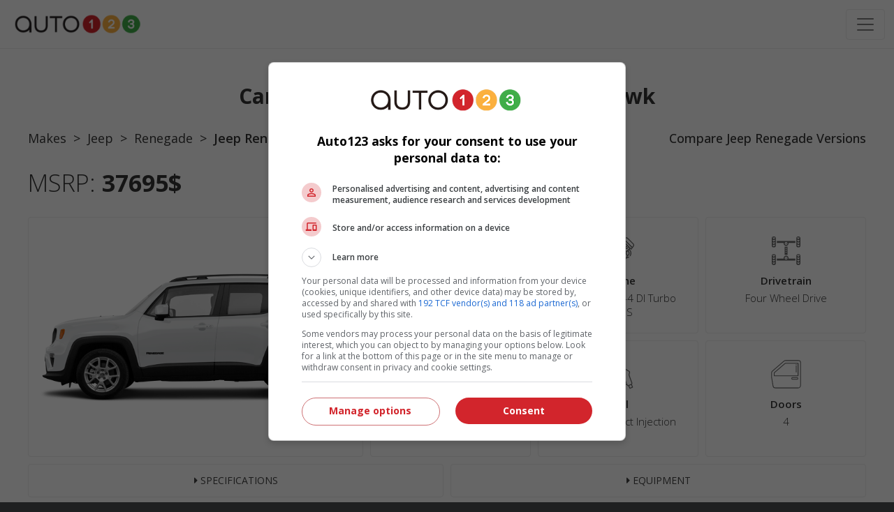

--- FILE ---
content_type: text/html; charset=utf-8
request_url: https://www.auto123.com/en/specs/jeep/renegade/jeep-renegade-2022-trailhawk-4x4-425106/
body_size: 30857
content:
<!doctype html>
<html data-n-head-ssr lang="en-ca" data-n-head="%7B%22lang%22:%7B%22ssr%22:%22en-ca%22%7D%7D">
  <head >
    <title>Car Specs Jeep Renegade 2022 Trailhawk</title><meta data-n-head="ssr" charset="utf-8"><meta data-n-head="ssr" name="viewport" content="width=device-width, initial-scale=1.0, maximum-scale=1.0, user-scalable=no"><meta data-n-head="ssr" name="robots" content="index,all,follow"><meta data-n-head="ssr" name="environment" content="production"><meta data-n-head="ssr" name="msapplication-TileColor" content="#ffffff"><meta data-n-head="ssr" name="msapplication-config" content="favicon/browserconfig.xml"><meta data-n-head="ssr" name="theme-color" content="#ffffff"><meta data-n-head="ssr" name="google-site-verification" content="rDcjYUcnWwPe9RAOUunqKBYjB6hxj806AFOqBz4qxUU"><meta data-n-head="ssr" name="description" content="Complete specs for 2022 Jeep Renegade. See this model&#x27;s specs for all the details"><meta data-n-head="ssr" name="keywords" content="Car Specs"><link data-n-head="ssr" href="https://fonts.googleapis.com/css?family=Open+Sans:300,400,500,600,700,800" rel="stylesheet" type="text/css"><link data-n-head="ssr" href="https://use.fontawesome.com/releases/v5.15.4/css/all.css" rel="stylesheet" type="text/css"><link data-n-head="ssr" href="/favicon/favicon.ico" rel="shortcut icon"><link data-n-head="ssr" href="/favicon/apple-touch-icon.png" rel="apple-touch-icon" type="image/png" sizes="180x180"><link data-n-head="ssr" href="/favicon/favicon-32x32.png" rel="icon" type="image/png" sizes="32x32"><link data-n-head="ssr" href="/favicon/favicon-16x16.png" rel="icon" type="image/png" sizes="16x16"><link data-n-head="ssr" href="/favicon/site.webmanifest" rel="manifest"><link data-n-head="ssr" href="/favicon/safari-pinned-tab.svg" rel="mask-icon" color="#000"><link data-n-head="ssr" id="specs" href="https://www.auto123.com/en/specs/jeep/renegade/jeep-renegade-2022-trailhawk-4x4-425106/" rel="canonical"><script data-n-head="ssr" src="https://cdn.shopicar.com/spin-02/index.js?v=1"></script><link rel="preload" href="/_nuxt/3023e6f.js" as="script"><link rel="preload" href="/_nuxt/afb4bc1.js" as="script"><link rel="preload" href="/_nuxt/7f87820.js" as="script"><link rel="preload" href="/_nuxt/bc8d171.js" as="script"><link rel="preload" href="/_nuxt/6e5fc3b.js" as="script"><link rel="preload" href="/_nuxt/e31d973.js" as="script"><link rel="preload" href="/_nuxt/9c8644b.js" as="script"><style data-vue-ssr-id="7e56e4e3:0 484f5a68:0 68c2c351:0 3eb59bea:0 286453ea:0 1bd6c08c:0 983138ba:0 0be8cc4d:0 8c596878:0 41d5ac4c:0 ebc5441e:0 24b8145c:0 2159f5e9:0 364a6c2a:0 b071996c:0">.nuxt-progress{position:fixed;top:0;left:0;right:0;height:2px;width:0;opacity:1;transition:width .1s,opacity .4s;background-color:#000;z-index:999999}.nuxt-progress.nuxt-progress-notransition{transition:none}.nuxt-progress-failed{background-color:red}
*,:after,:before{box-sizing:border-box}a{cursor:pointer}a,a:hover{text-decoration:none}button,input,select,textarea{margin:0;font-family:inherit;font-size:inherit;line-height:inherit}label{display:inline-block}body{background:#1f2021}.application,body{padding:0;margin:0;font-family:"Open Sans",Calibri,sans-serif;font-weight:300;color:#353535;font-size:16px;line-height:1.7}.application,.main{background:#fff}.main{padding:30px 0;min-height:calc(100vh - 228px);position:relative}.main .fade-blue{top:0;right:0;width:100%;height:100%;opacity:1;position:absolute;background-size:contain;background-image:url(/media/images/body/fade-blue.png);background-repeat:no-repeat;background-position:100% 0}.main .page{position:relative}.container{margin:auto;max-width:1499px;padding:0 40px}.container-lg{max-width:1920px}.site-color{color:#c13733}.color-secondary{color:#888}h2.heading{margin:0 auto 10px;font-size:46px;line-height:60px}h2.heading,h3.heading{padding:0;font-weight:300;text-align:center}h3.heading{margin:0 auto;font-size:20px;max-width:700px;color:#777}button,button:active,button:focus{outline:none!important}.btn-site,.btn-site:active,.btn-site:focus,.btn-site:not([href]),.btn-site:not([href]):active,.btn-site:not([href]):focus{display:inline-block;font-weight:300;text-align:center;white-space:nowrap;padding:0;font-size:16px;line-height:46px;border-radius:4px;box-shadow:none;text-transform:uppercase;cursor:pointer;min-width:140px;outline:none;background:#c13733;border:1px solid #c13733;color:#fff}.btn-black,.btn-black:active,.btn-black:focus,.btn-black:not([href]),.btn-black:not([href]):active,.btn-black:not([href]):focus{background:#353535;border:1px solid #353535}.btn-block{display:block!important;width:100%!important}.form-control,.form-control:active,.form-control:focus,select.form-control,select.form-control:active,select.form-control:focus{outline:none!important;-webkit-appearance:none!important;display:block;width:100%;padding:6px 12px;color:#495057;background-color:#fff;background-clip:padding-box;border-radius:4px;transition:border-color .15s ease-in-out,box-shadow .15s ease-in-out;box-shadow:none;border:1px solid #e8e8e8;font-size:16px;line-height:38px;font-weight:300}textarea.form-control,textarea.form-control:active,textarea.form-control:focus{line-height:normal;padding:12px;resize:none}.form-control.error,.form-control.error:active,.form-control.error:focus,select.form-control.error,select.form-control.error:active,select.form-control.error:focus,textarea.form-control.error,textarea.form-control.error:active,textarea.form-control.error:focus{border-color:#eebebe;font-weight:400;background:#fcdada}.form-control.error::-moz-placeholder,select.form-control.error::-moz-placeholder,textarea.form-control.error::-moz-placeholder{color:#801a24}.form-control.error:-ms-input-placeholder,select.form-control.error:-ms-input-placeholder,textarea.form-control.error:-ms-input-placeholder{color:#801a24}.form-control.error::placeholder,select.form-control.error::placeholder,textarea.form-control.error::placeholder{color:#801a24}.placeholder:-ms-input-placeholder{color:#ccc}.placeholder::-moz-placeholder{color:#ccc;opacity:1}.placeholder::placeholder{color:#ccc}.tooltip{display:block!important;max-width:300px;z-index:10000}.tooltip .tooltip-inner{background:rgba(0,0,0,.9);color:#fff;border-radius:5px;padding:15px 20px;font-size:15px;line-height:normal}.tooltip .tooltip-arrow{width:0;height:0;border-style:solid;position:absolute;margin:5px;border-color:rgba(0,0,0,.9)}.tooltip[x-placement^=top]{margin-bottom:10px}.tooltip[x-placement^=top] .tooltip-arrow{border-width:5px 5px 0;border-left-color:transparent!important;border-right-color:transparent!important;border-bottom-color:transparent!important;bottom:-5px;left:calc(50% - 5px);margin-top:0;margin-bottom:0}.tooltip[x-placement^=bottom]{margin-top:10px}.tooltip[x-placement^=bottom] .tooltip-arrow{border-width:0 5px 5px;border-left-color:transparent!important;border-right-color:transparent!important;border-top-color:transparent!important;top:-5px;left:calc(50% - 5px);margin-top:0;margin-bottom:0}.tooltip[aria-hidden=true]{visibility:hidden;opacity:0;transition:opacity .15s,visibility .15s}.tooltip[aria-hidden=false]{visibility:visible;opacity:1;transition:opacity .15s}.checkbox-link{display:flex!important}.checkbox-link>span{display:block;margin:0 7px 0 0}.checkbox-link>span:last-child{display:block;margin:0}.checkbox-link .check{position:relative;top:4px;width:18px;height:18px;background:#fff;border-radius:4px;border:1px solid #dde1e6}.checkbox-link .check i{position:absolute;color:#fff;font-weight:600;font-size:10px;top:3px;left:3px;display:none}.checkbox-link.active .check{background:#353535;border:1px solid #353535}.checkbox-link.active .check i{display:inline-block}.checkbox{position:absolute;display:none;text-align:center}.checkbox+label{position:relative;display:block;padding-left:28px;cursor:pointer;float:left;margin-bottom:0;line-height:22px}.checkbox+label:hover:before{-webkit-animation-duration:.4s;animation-duration:.4s;-webkit-animation-fill-mode:both;animation-fill-mode:both;-webkit-animation-name:hover-color;animation-name:hover-color}.checkbox+label:before{position:absolute;top:0;left:0;display:inline-block;width:20px;height:20px;content:"";border:1px solid #d5d5d5}.checkbox+label:after{position:absolute;display:none;content:""}.checkbox:checked+label:before{-webkit-animation-name:none;animation-name:none}.checkbox:checked+label:after{display:block}.checkbox+label:before{border-radius:3px;background:#fff}.checkbox+label:after{top:2px;left:7px;box-sizing:border-box;width:6px;height:12px;transform:rotate(45deg);border:2px solid #fff;border-top:0;border-left:0}.checkbox:checked+label:before{border:#c13733;background:#c13733}.checkbox-small+label{padding-left:20px;line-height:20px}.checkbox-small+label:before{top:3px;width:15px;height:15px;border:1px solid #d5d5d5}.option-box{position:relative}.option-box .selected{word-spacing:2px;color:#a4a9ad;white-space:nowrap;overflow:hidden;text-overflow:ellipsis}.option-box .selected a{display:flex;width:100%;word-spacing:2px;color:#ced4d8;white-space:nowrap;font-weight:300}.option-box .selected span{display:block}.option-box .selected .icon{margin:0 5px 0 0}.option-box .selected .value{flex:1;color:#353535;text-transform:uppercase;font-weight:500;margin:0;overflow:hidden;text-overflow:ellipsis}.option-box .selected .down{color:#353535;text-transform:uppercase;font-weight:400;margin:0 0 0 5px}.option-box .items{position:absolute;top:calc(100% + 10px);left:calc(-50% - 20px);min-width:100%;border:1px solid #eee;border-radius:4px;box-shadow:0 0 8px 0 rgba(0,0,0,.15);padding:13px 15px;z-index:10;background:#fff;color:#666}.option-box .items ul{list-style:none;margin:0;padding:0;width:100%}.option-box .items ul li{margin:0;padding:0;border-bottom:1px solid #efefef}.option-box .items ul li:last-child{margin:0;padding:0;border-bottom:none}.option-box .items ul li a{display:block;margin:0;padding:10px 0;color:#666;white-space:nowrap;min-width:100px}.option-box .items ul li:first-child a{padding-top:0}.option-box .items ul li:last-child a{padding-bottom:0}.option-box .items ul li a:hover{color:#c13733}.option-box .items .grid{padding:0;display:grid;grid-template-columns:repeat(2,1fr);grid-column-gap:10px;grid-row-gap:10px}.option-box .items .grid-1{grid-template-columns:repeat(1,1fr)}.option-box .items .grid a{margin:0;padding:8px 12px;background:#f6f6f6;cursor:pointer;color:#666;font-weight:400;font-size:15px;white-space:nowrap;overflow:unset;text-overflow:ellipsis;border:1px solid #ebeff3;border-radius:4px 4px 4px 4px;position:relative;min-width:130px}.option-box .items .grid a:after{font-family:"Font Awesome 5 Free";content:"";display:inline-block;font-weight:900;position:absolute;top:9px;right:10px;color:#cfcece;font-size:13px}.option-box .items .grid a i{display:none}.option-box .items .grid a.selected{background:#c13733;border:1px solid #c13733;color:#fff;padding-right:30px}.grid-items{padding:0;display:grid;grid-template-columns:repeat(2,1fr);grid-column-gap:10px;grid-row-gap:10px}.grid-items .items-1{grid-template-columns:repeat(1,1fr)}.grid-items a{margin:0;padding:10px 12px;background:#f6f6f6;cursor:pointer;color:#666;font-weight:400;font-size:15px;white-space:nowrap;overflow:hidden;text-overflow:ellipsis;border:1px solid #ebeff3;border-radius:4px 4px 4px 4px;position:relative}.grid-items a:after{font-family:"Font Awesome 5 Free";content:"";display:inline-block;font-weight:900;position:absolute;top:9px;right:10px;color:#cfcece;font-size:13px}.grid-items a i{display:none}.grid-items a.selected{background:#c13733;border:1px solid #c13733;color:#fff;padding-right:30px}.shadow{position:fixed;top:0;right:0;bottom:0;left:0;z-index:1040;background:#000;visibility:hidden;opacity:0;transition:visibility 0s .3s,opacity .3s linear}.shadow.fade{visibility:visible;opacity:.4;transition:opacity .3s linear}.modal{position:fixed;top:0;right:0;bottom:0;left:0;z-index:1050;outline:0;overflow-x:hidden;overflow-y:auto;-webkit-overflow-scrolling:touch;visibility:hidden;opacity:0;transition:visibility 0s .3s,opacity .3s linear}.modal-opened{overflow:hidden}.modal-opened-ios{overflow:hidden;position:fixed;width:100%;height:100%}.modal.fade{visibility:visible;opacity:1;transition:opacity .3s linear}.modal-dialog{position:relative;width:auto;margin:15px;pointer-events:none;transition:transform .3s ease-out;transform:translateY(-25%)}.modal.fade .modal-dialog{transform:translate(0)}.modal-dialog-centered{display:flex;align-items:center;min-height:calc(100% - 1rem)}.modal-content{position:relative;display:flex;flex-direction:column;width:100%;pointer-events:auto;background-color:#fff;background-clip:padding-box;border:none;border-radius:.3rem;outline:0}.modal-header{display:flex;align-items:flex-start;justify-content:space-between;padding:18px;border-bottom:1px solid #e9ecef;border-top-left-radius:.3rem;border-top-right-radius:.3rem;background:#333;color:#fff;font-weight:300}.modal-header a{color:#fff}.modal-header-pink{background:#fb6c61}.modal-body .close,.modal-header .close{padding:1rem;margin:-1rem -1rem -1rem auto;background-color:transparent;border:0;-webkit-appearance:none;float:right;font-size:1.5rem;font-weight:600;line-height:1;color:#000;text-shadow:0 1px 0 #fff;opacity:.3;cursor:pointer}.modal-title{margin-bottom:0;line-height:1.5;font-size:1.25rem}.modal-body{position:relative;flex:1 1 auto;padding:20px}.modal-footer{display:flex;align-items:center;justify-content:flex-end;padding:10px;border-top:1px solid #e9ecef}.modal-footer a,.modal-footer a:focus .modal-footer a:active,.modal-footer button,.modal-footer button:active,.modal-footer button:focus{min-width:100px;display:inline-block;padding:8px 20px;margin:0;font-size:14px;font-weight:400;text-align:center;white-space:nowrap;vertical-align:middle;cursor:pointer;background:#434951;border:1px solid transparent;border-radius:4px;color:#fff;box-shadow:none;outline:0}.modal-footer a.light,.modal-footer a.light:active,.modal-footer a.light:focus,.modal-footer button.light,.modal-footer button.light:active,.modal-footer button.light:focus{background:#bec3c7}.modal-footer>:not(:first-child){margin-left:5px!important}.modal-footer>:not(:last-child){margin-right:5px!important}.modal-scrollbar-measure{position:absolute;top:-9999px;width:50px;height:50px;overflow:scroll}.row{display:grid;grid-template-columns:repeat(12,1fr);grid-column-gap:15px;grid-row-gap:15px}.row10{grid-column-gap:10px;grid-row-gap:10px}.row .line{border-bottom:1px solid #e8e8e8}.row .col{grid-column:span 12}.row .col-1{grid-column:span 1}.row .col-2{grid-column:span 2}.row .col-3{grid-column:span 3}.row .col-4{grid-column:span 4}.row .col-5{grid-column:span 5}.row .col-6{grid-column:span 6}.row .col-7{grid-column:span 7}.row .col-8{grid-column:span 8}.row .col-9{grid-column:span 9}.row .col-10{grid-column:span 10}.row .col-11{grid-column:span 11}.row .col-12{grid-column:span 12}.space-4{margin:0 2px}.space-4,.space-8{display:inline-block}.space-8{margin:0 4px}.space-12{display:inline-block;margin:0 6px}.image-responsive{width:100%;max-width:100%;display:block}.margin-top-0{margin-top:0!important}.margin-top-10{margin-top:10px!important}.margin-top-12{margin-top:12px!important}.margin-top-15{margin-top:15px!important}.margin-top-20{margin-top:20px!important}.margin-right-10{margin-right:10px!important}.margin-bottom-0{margin-bottom:0!important}.margin-bottom-5{margin-bottom:5px!important}.margin-bottom-10{margin-bottom:10px!important}.margin-bottom-15{margin-bottom:15px!important}.margin-bottom-20{margin-bottom:20px!important}.height-50{height:50px}.height-75{height:75px}.height-100{height:100px}.height-150{height:150px}.height-200{height:200px}.height-250{height:250px}.clear{float:none!important;clear:both!important;margin:0!important;padding:0!important;width:auto!important;height:auto!important;line-height:normal!important;border:none!important;display:block!important;font-size:1px!important}.display-none{display:none!important}.font-bold{font-weight:700!important}.font-normal,.font-normal label{font-weight:400!important}.align-right{text-align:right!important}.align-center{text-align:center!important}.float-left,.float-left-50{float:left!important}.float-left-50{width:50%}.float-right{float:right!important}[v-cloak]{display:none!important}.grecaptcha-badge{visibility:hidden}
@media (max-width:1299px){.main{padding:25px 0}}@media (max-width:699px){.main{padding:20px 0}}@media (max-width:599px){.container{padding:0 16px}}@media (max-width:999px){h2.heading{font-size:42px;line-height:48px}}@media (max-width:499px){h2.heading,h3.heading{max-width:90%}}@media (min-width:576px){.modal-dialog{max-width:500px;margin:1.75rem auto}.modal-dialog-centered{min-height:calc(100% - 3.5rem)}.modal-sm{max-width:300px}}@media (min-width:576px){.modal-lg{max-width:90%}}@media (min-width:699px){.modal-md{max-width:70%}}@media (min-width:1199px){.modal-md{max-width:60%}.modal-lg{max-width:70%}}@media (min-width:1599px){.modal-md{max-width:50%}}@media (min-width:359px){.row .col-xxs-1{grid-column:span 1}.row .col-xxs-2{grid-column:span 2}.row .col-xxs-3{grid-column:span 3}.row .col-xxs-4{grid-column:span 4}.row .col-xxs-5{grid-column:span 5}.row .col-xxs-6{grid-column:span 6}.row .col-xxs-7{grid-column:span 7}.row .col-xxs-8{grid-column:span 8}.row .col-xxs-9{grid-column:span 9}.row .col-xxs-10{grid-column:span 10}.row .col-xxs-11{grid-column:span 11}.row .col-xxs-12{grid-column:span 12}}@media (min-width:419px){.row .col-xs-1{grid-column:span 1}.row .col-xs-2{grid-column:span 2}.row .col-xs-3{grid-column:span 3}.row .col-xs-4{grid-column:span 4}.row .col-xs-5{grid-column:span 5}.row .col-xs-6{grid-column:span 6}.row .col-xs-7{grid-column:span 7}.row .col-xs-8{grid-column:span 8}.row .col-xs-9{grid-column:span 9}.row .col-xs-10{grid-column:span 10}.row .col-xs-11{grid-column:span 11}.row .col-xs-12{grid-column:span 12}}@media (min-width:599px){.row .col-sm-1{grid-column:span 1}.row .col-sm-2{grid-column:span 2}.row .col-sm-3{grid-column:span 3}.row .col-sm-4{grid-column:span 4}.row .col-sm-5{grid-column:span 5}.row .col-sm-6{grid-column:span 6}.row .col-sm-7{grid-column:span 7}.row .col-sm-8{grid-column:span 8}.row .col-sm-9{grid-column:span 9}.row .col-sm-10{grid-column:span 10}.row .col-sm-11{grid-column:span 11}.row .col-sm-12{grid-column:span 12}}@media (min-width:767px){.row .col-mdd-1{grid-column:span 1}.row .col-mdd-2{grid-column:span 2}.row .col-mdd-3{grid-column:span 3}.row .col-mdd-4{grid-column:span 4}.row .col-mdd-5{grid-column:span 5}.row .col-mdd-6{grid-column:span 6}.row .col-mdd-7{grid-column:span 7}.row .col-mdd-8{grid-column:span 8}.row .col-mdd-9{grid-column:span 9}.row .col-mdd-10{grid-column:span 10}.row .col-mdd-11{grid-column:span 11}.row .col-mdd-12{grid-column:span 12}}@media (min-width:899px){.row .col-md-1{grid-column:span 1}.row .col-md-2{grid-column:span 2}.row .col-md-3{grid-column:span 3}.row .col-md-4{grid-column:span 4}.row .col-md-5{grid-column:span 5}.row .col-md-6{grid-column:span 6}.row .col-md-7{grid-column:span 7}.row .col-md-8{grid-column:span 8}.row .col-md-9{grid-column:span 9}.row .col-md-10{grid-column:span 10}.row .col-md-11{grid-column:span 11}.row .col-md-12{grid-column:span 12}}@media (min-width:991px){.row .col-lg-1{grid-column:span 1}.row .col-lg-2{grid-column:span 2}.row .col-lg-3{grid-column:span 3}.row .col-lg-4{grid-column:span 4}.row .col-lg-5{grid-column:span 5}.row .col-lg-6{grid-column:span 6}.row .col-lg-7{grid-column:span 7}.row .col-lg-8{grid-column:span 8}.row .col-lg-9{grid-column:span 9}.row .col-lg-10{grid-column:span 10}.row .col-lg-11{grid-column:span 11}.row .col-lg-12{grid-column:span 12}}@media (min-width:1399px){.row .col-xl-1{grid-column:span 1}.row .col-xl-2{grid-column:span 2}.row .col-xl-3{grid-column:span 3}.row .col-xl-4{grid-column:span 4}.row .col-xl-5{grid-column:span 5}.row .col-xl-6{grid-column:span 6}.row .col-xl-7{grid-column:span 7}.row .col-xl-8{grid-column:span 8}.row .col-xl-9{grid-column:span 9}.row .col-xl-10{grid-column:span 10}.row .col-xl-11{grid-column:span 11}.row .col-xl-12{grid-column:span 12}}@media (min-width:1599px){.row .col-xxl-1{grid-column:span 1}.row .col-xxl-2{grid-column:span 2}.row .col-xxl-3{grid-column:span 3}.row .col-xxl-4{grid-column:span 4}.row .col-xxl-5{grid-column:span 5}.row .col-xxl-6{grid-column:span 6}.row .col-xxl-7{grid-column:span 7}.row .col-xxl-8{grid-column:span 8}.row .col-xxl-9{grid-column:span 9}.row .col-xxl-10{grid-column:span 10}.row .col-xxl-11{grid-column:span 11}.row .col-xxl-12{grid-column:span 12}}@media (min-width:1999px){.row .col-xxxl-1{grid-column:span 1}.row .col-xxxl-2{grid-column:span 2}.row .col-xxxl-3{grid-column:span 3}.row .col-xxxl-4{grid-column:span 4}.row .col-xxxl-5{grid-column:span 5}.row .col-xxxl-6{grid-column:span 6}.row .col-xxxl-7{grid-column:span 7}.row .col-xxxl-8{grid-column:span 8}.row .col-xxxl-9{grid-column:span 9}.row .col-xxxl-10{grid-column:span 10}.row .col-xxxl-11{grid-column:span 11}.row .col-xxxl-12{grid-column:span 12}}
.results-items .item{grid-column:span 1;border:1px solid #eee;box-shadow:0 2px 4px rgba(0,0,0,.075);white-space:nowrap;overflow:hidden;border-radius:4px 4px 4px 4px;position:relative}.results-items .item .data .row-1 .make,.results-items .item .data .row-1 .make *,.results-items .item .data .row-1 .model,.results-items .item .data .row-1 .model *,.results-items .item .data .row-2,.results-items .item .data .row-2 *{overflow:hidden;text-overflow:ellipsis}.results-items .item .favorite a{position:absolute;z-index:5;top:10px;right:10px;width:40px;height:40px;background:#fff;border-radius:50%;font-size:20px;display:flex;align-items:center;justify-content:center;padding-top:1px}.results-items .item .favorite .fas{color:#c13733}.results-items .item .transaction{display:block;position:absolute;z-index:5;top:10px;left:10px;background:#feb949;color:#fff;border-radius:25px 25px 25px 25px;padding:6px 15px 4px;font-weight:400;font-size:11px;text-transform:uppercase;display:flex;align-items:center}.results-items .item .transaction>span:first-child{margin:0 5px 0 0}.results-items .item .transaction>span:last-child{padding:0 0 2px}.results-items .ad{display:flex;align-items:center;justify-content:center}.results-items .ad>div{margin-left:-8px;overflow:visible;overflow:initial}.results-items .ad>div iframe{display:block!important;padding:0;margin:0;width:308px!important;height:258px!important}.results-items .item .image{display:block;background-color:#fff;background-size:cover;background-repeat:no-repeat;background-position-x:50%;background-position-y:50%;position:relative;color:#333}.results-items .item .image:hover{cursor:pointer}.results-items .item .image:after{padding-top:56.25%;display:block;content:""}.results-items .item .data{position:relative;border-top:1px solid #eee;padding:18px;color:#949ba3}.results-items .item .data i{position:relative;top:2px}.results-items .item .data .separator{margin:15px 0 0;border-top:1px solid #eee}.results-items .item .data .dual{display:flex;line-height:26px}.results-items .item .data .dual .flex{flex:1}.results-items .item .data .dual>div:first-child{padding-right:5px}.results-items .item .data .dual>div:last-child{text-align:right}.results-items .item .data .row-1 .middle{display:flex;align-items:center}.results-items .item .data .row-1 .flex{border-right:1px solid #eee}.results-items .item .data .row-1 .make,.results-items .item .data .row-1 .model{font-size:17px;font-weight:600;color:#333;line-height:22px}.results-items .item .data .row-1 .make{margin-top:2px;font-weight:300}.results-items .item .data .row-1 .price{font-size:24px;color:#333;position:relative;padding-left:15px;font-weight:700}.results-items .item .data .row-1 .price .promotion{display:block;position:absolute;z-index:5;top:-70px;right:-5px;background:#fff;border-radius:25px 25px 25px 25px;padding:6px 15px 4px;font-weight:600;font-size:13px;text-transform:uppercase}.results-items .item .data .row-1 .price .promotion i{position:relative;margin-right:2px;top:1px;color:#c13733}.results-items .item .data .row-1 .price .symbol{font-size:20px;position:absolute;top:0;left:0}.results-items .item .data .row-1 .price-regular{display:none;margin:4px 0 0;text-transform:uppercase;font-size:14px;line-height:14px}.results-items .item .data .row-1 .price-weekly{margin:4px 0 0;font-size:14px;line-height:14px}.results-items .item .data .row-1 .coming{font-size:16px;text-transform:uppercase}.results-items .item .data .row-2{margin:15px 0 0;padding:0;font-weight:400;font-size:13px;color:#444}.results-items .item .data .row-2 .grid{display:grid;grid-template-columns:18px minmax(0,1fr) auto 18px;grid-column-gap:5px;grid-row-gap:5px}.results-items .item .data .row-2 .grid-1{grid-template-columns:18px minmax(0,1fr)}.results-items .item .data .row-2 .grid>div{line-height:30px}.results-items .item .data .row-2 .grid>div i{top:2px}.results-items .item .data .row-2 .grid div:nth-child(3),.results-items .item .data .row-2 .grid div:nth-child(4){text-align:center}.results-items .item .data .row-2 .grid .inventory{color:#333;text-decoration:underline}.results-items .item .data .row-3{margin:15px 0 0;padding:0;font-weight:300;font-size:14px}.results-items .item .data .row-3 .logo{flex:1;display:flex;align-items:center;justify-content:flex-start;overflow:hidden}.results-items .item .data .row-3 .logo a{display:block}.results-items .item .data .row-3 .logo img{display:block;height:26px}.results-items .item .data .row-3 .more{display:flex;align-items:center;justify-content:flex-end}.results-items .item .data .row-3 .more .btn-site{display:block;margin:0;font-size:14px;line-height:42px;min-width:126px}
@media (min-width:599px){.public-cars-details .container,.public-cars-list .container{padding:0 20px}}@media (min-width:1300px){.public-cars-details .container,.public-cars-list .container{padding:0 30px}}
.header{position:relative;padding:0;border-bottom:1px solid #eee;background:#fff}.header .bottom{position:relative;padding:20px 30px}.header .bottom nav{display:flex;height:40px;line-height:40px;font-size:16px;font-weight:400}.header .bottom nav,.header .bottom nav a{color:#444}.header .bottom nav .logo{display:flex;align-items:center;justify-content:flex-start}.header .bottom nav .logo a,.header .bottom nav .logo a img{display:block;height:46px}.header .bottom nav .menu{display:flex;align-items:center;justify-content:flex-start;flex:1}.header .bottom nav .sign-in{display:flex;align-items:center;justify-content:flex-end}.header .bottom nav .menu ul{display:flex;width:100%;list-style:none;margin:0 0 0 20px;padding:0;white-space:nowrap}.header .bottom nav .menu ul li{display:block;position:relative;margin:0;padding:0 15px}.header .bottom nav .menu ul li a{margin:0;padding:0;line-height:80px}.header .bottom nav .menu ul li.close{display:none}.header .bottom nav .menu ul li.close a{display:flex}.header .bottom nav .menu ul li.close a span{display:block}.header .bottom nav .menu ul li.close a span:first-child{flex:1}.header .bottom nav .menu ul li.close a span:last-child{text-align:right}.header .bottom nav .menu ul li.space{flex:1}.header .bottom nav .menu ul li.favorites a,.header .bottom nav .menu ul li.language a,.header .bottom nav .menu ul li.sign-in a{font-weight:400;color:#999}.header .bottom nav .menu ul li.border div{border-left:1px solid #eee;height:100%}.header .bottom nav .menu ul li a{display:block;text-transform:uppercase}.header .bottom nav .menu ul li a .long{display:none}.header .bottom nav .menu ul li ul{display:none;position:absolute;z-index:10;margin:0;padding:0;top:100%;left:0;background:#fff;border-radius:0 0 0 0;min-width:200px;border:1px solid #eee}.header .bottom nav .menu ul li.language ul{left:auto;right:-31px}.header .bottom nav .menu ul li:hover ul{display:block}.header .bottom nav .menu ul li ul li{margin:0;padding:0;border-top:1px solid #eee}.header .bottom nav .menu ul li ul li:first-child{border-top:none}.header .bottom nav .menu ul li ul li a{margin:0;padding:20px 22px;color:#fff;font-weight:400;line-height:normal}.header .bottom nav .menu ul li ul li a:hover{background:#c13733;color:#fff}.header .toggler{position:absolute;top:13px;right:13px;display:none;padding:6px 12px;border:1px solid #eee;background:none;border-radius:4px}.header .toggler span{display:block;width:30px;height:30px}
@media (max-width:1299px){.header{padding:0}.header .bottom{padding:15px 20px}.header .bottom nav{display:block;height:auto;line-height:normal}.header .bottom nav .logo a,.header .bottom nav .logo a img{height:39px}.header .bottom nav .menu{padding:5px 20px 20px;background:#fff;position:fixed;height:100%;top:0;width:300px;right:-300px;transition:.5s;z-index:100;overflow-y:auto;-webkit-overflow-scrolling:touch;border-top:none;border-left:1px solid #eee}.header .bottom nav .menu.show{right:0;display:block}.header .bottom nav .menu ul{display:block;margin:0}.header .bottom nav .menu ul li{margin:0;padding:0}.header .bottom nav .menu ul li.about,.header .bottom nav .menu ul li.close,.header .bottom nav .menu ul li.language,.header .bottom nav .menu ul li.sign-in-1,.header .bottom nav .menu ul li.support{display:block}.header .bottom nav .menu ul li.sign-in-2,.header .bottom nav .menu ul li.space{display:none}.header .bottom nav .menu ul li a{padding:20px 0;line-height:normal;font-size:16px;border-bottom:1px solid #eee;position:relative}.header .bottom nav .menu ul li.opened a{border-bottom:none}.header .bottom nav .menu ul li a.current,.header .bottom nav .menu ul li a:hover{color:#c13733}.header .bottom nav .menu ul li a .short{display:none}.header .bottom nav .menu ul li a .long{display:block}.header .bottom nav .menu ul li a i{position:absolute;right:0;top:22px;color:#d6dbe0}.header .bottom nav .menu ul li:hover ul{display:none}.header .bottom nav .menu ul li.opened ul{display:block;border-bottom:1px solid #eee}.header .bottom nav .menu ul li a.current,.header .bottom nav .menu ul li a:hover{color:#353535;text-decoration:none}.header .bottom nav .menu ul li ul{position:relative;background:#fff;margin:0;padding:3px 0 15px 15px;border:none;right:auto}.header .bottom nav .menu ul li.language ul{right:auto}.header .bottom nav .menu ul li ul li{margin:0;padding:0;border:none}.header .bottom nav .menu ul li ul li a{position:relative;margin:0;padding:8px 0;color:#999}.header .bottom nav .menu ul li ul li:first-child a{padding:0 0 7px}.header .bottom nav .menu ul li ul li:last-of-type a{border-bottom:none}.header .toggler{display:block}}@media (max-width:599px){.header .bottom{padding:15px}}
.showroom{padding:50px 0 80px}.showroom h1{margin:0 auto 30px;padding:0;font-size:30px;line-height:36px;font-weight:700;text-align:center;max-width:800px}.showroom a.href{display:none!important}.showroom .navigation{margin:0;padding:0;line-height:normal}.showroom .navigation a,.showroom .navigation span{display:inline-block;font-size:18px;font-weight:400}.showroom .navigation a.current,.showroom .navigation a.current span{font-weight:600;color:#333}.showroom .navigation .separator{display:inline-block;margin:0 6px}.showroom .navigation.split{display:grid;grid-template-columns:repeat(2,1fr);grid-column-gap:15px;grid-row-gap:15px}.showroom .navigation .comparison{text-align:right}.showroom .navigation .comparison a{font-weight:500}.showroom .search{padding:0}.showroom .search .makes .items{margin:15px 0 0;padding:0;display:grid;grid-template-columns:repeat(4,1fr);grid-column-gap:12px;grid-row-gap:12px}.showroom .search .makes .items .item a{margin:0;padding:15px 10px 15px 15px;display:grid;grid-template-columns:50px auto;border:1px solid #eee;box-shadow:0 2px 4px rgb(0 0 0/3%);border-radius:4px;color:#333}.showroom .search .makes .items .item a .logo{display:flex;align-items:center}.showroom .search .makes .items .item a .logo img{width:50px}.showroom .search .makes .items .item a .caption{padding:0 0 0 10px;font-weight:500;line-height:37px;white-space:nowrap;overflow:hidden;text-overflow:ellipsis}.showroom .search .models .items{margin:15px 0 0;padding:0;display:grid;grid-template-columns:repeat(4,1fr);grid-column-gap:12px;grid-row-gap:12px}.showroom .search .models .items .item a{margin:0;padding:15px;display:grid;grid-template-columns:50px auto;border:1px solid #eee;box-shadow:0 2px 4px rgb(0 0 0/3%);border-radius:4px;color:#333}.showroom .search .models .items .item a .logo{display:flex;align-items:center}.showroom .search .models .items .item a .logo img{width:50px}.showroom .search .models .items .item a .caption{padding:0 0 0 10px;white-space:nowrap;overflow:hidden}.showroom .search .models .items .item a .caption span{display:block;line-height:22px;white-space:nowrap;overflow:hidden;text-overflow:ellipsis}.showroom .search .models .items .item a .caption .make{font-size:14px}.showroom .search .models .items .item a .caption .model{font-weight:500}.showroom .search .trims .top-bar{display:none;position:fixed;z-index:50;top:0;left:0;right:0;background:#c13733;color:#fff;box-shadow:0 4px 5px 0 rgba(0,0,0,.2);white-space:nowrap}.showroom .search .trims .top-bar.show{display:block}.showroom .search .trims .analyse{margin:20px 0 0;padding:15px 18px 17px;display:grid;grid-template-columns:auto auto;border:1px solid #eee;border-radius:4px;line-height:normal}.showroom .search .trims .analyse .vehicle{font-weight:400}.showroom .search .trims .analyse .vehicle div:first-child{margin-bottom:2px}.showroom .search .trims .analyse .vehicle .remove a,.showroom .search .trims .analyse .vehicle .select a{display:grid;grid-template-columns:20px auto}.showroom .search .trims .analyse .vehicle .remove a i{color:#c13733}.showroom .search .trims .analyse .action{display:flex;justify-content:right;align-items:center}.showroom .search .trims .top-bar .analyse{margin:0;padding:15px 0;border:none}.showroom .search .trims .top-bar .analyse .vehicle{font-weight:300}.showroom .search .trims .top-bar .analyse .vehicle a span{display:block;overflow:hidden;text-overflow:ellipsis}.showroom .search .trims .top-bar .analyse .vehicle a i{color:#fff}.showroom .search .trims .top-bar .analyse .action .btn-site{background:#fff;border:1px solid #fff;color:#000;font-weight:400}.showroom .search .trims .items{margin:15px 0 0;padding:0}.showroom .search .trims .items .item .years{margin:0;padding:0 0 10px;font-weight:600;font-size:24px}.showroom .search .trims .items .item{margin:0 0 40px;padding:0}.showroom .search .trims .items .item .box{display:grid;grid-template-columns:repeat(4,1fr);grid-column-gap:20px;grid-row-gap:20px}.showroom .search .trims .items .item .box .trim{display:block;border:1px solid #eee;box-shadow:0 2px 4px rgb(0 0 0/8%);border-radius:4px 4px 4px 4px;cursor:pointer;color:#333;position:relative}.showroom .search .trims .items .item .box .trim .compare{position:absolute;padding:1px 8px 0 7px;border-radius:4px;background:#fff;top:6px;left:6px;font-weight:400}.showroom .search .trims .items .item .box .trim span{display:block}.showroom .search .trims .items .item .box .trim .image{padding:0}.showroom .search .trims .items .item .box .trim .image span{background-color:#fff;background-size:cover;background-repeat:no-repeat;background-position-x:50%;background-position-y:50%;position:relative;border-radius:4px 4px 0 0}.showroom .search .trims .items .item .box .trim .image span:after{padding-top:56.25%;display:block;content:""}.showroom .search .trims .items .item .box .trim .content{border-top:1px solid #eee;padding:0 20px}.showroom .search .trims .items .item .box .trim .content .vehicle{padding:20px 0 15px;display:grid;grid-template-columns:50px auto}.showroom .search .trims .items .item .box .trim .content .vehicle .logo{display:flex;align-items:center}.showroom .search .trims .items .item .box .trim .content .vehicle .logo img{width:50px}.showroom .search .trims .items .item .box .trim .content .vehicle .caption{padding:0 0 0 10px;white-space:nowrap;overflow:hidden}.showroom .search .trims .items .item .box .trim .content .vehicle .caption span{display:block;line-height:22px;white-space:nowrap;overflow:hidden;text-overflow:ellipsis}.showroom .search .trims .items .item .box .trim .content .vehicle .caption span.model{font-weight:600}.showroom .search .trims .items .item .box .trim .content .data{padding:20px 0 15px;border-top:1px solid #eee;display:grid;grid-template-columns:auto auto;grid-column-gap:10px;grid-row-gap:10px;color:#666;font-size:13px;font-weight:400;text-transform:uppercase}.showroom .search .trims .items .item .box .trim .content .data div{white-space:nowrap;overflow:hidden;text-overflow:ellipsis}.showroom .search .trims .items .item .box .trim .content .data .name{text-align:right}.showroom .search .trims .items .item .box .trim .content .button{padding:20px 0;border-top:1px solid #eee}.showroom .search .trims .items .item .box .trim .content .button .btn-site{max-width:100%;width:100%}.showroom .details .description{margin:25px 0 0;padding:0;display:grid;grid-template-columns:repeat(2,1fr)}.showroom .details .description .build{display:flex;align-items:center;justify-content:right}.showroom .details .description .build .btn-site{line-height:44px;padding:0 20px;font-size:17px}.showroom .details .description .price{margin:10px 0 0;line-height:34px;font-size:34px;display:flex;align-items:center;justify-content:left}.showroom .details .description .price .value{text-align:right}.showroom .details .description .price .value .number{margin:0;padding:0;font-weight:700}.showroom .details .overview{margin:12px 0 0;padding:0;display:grid;grid-template-columns:40% auto;grid-column-gap:10px;grid-row-gap:10px}.showroom .details .overview .image{display:flex;justify-content:center;align-items:center;border:1px solid #eee;border-radius:4px 4px 4px 4px}.showroom .details .overview .image div{width:100%;background-color:#fff;background-size:cover;background-repeat:no-repeat;background-position-x:50%;background-position-y:50%;position:relative}.showroom .details .overview .image div:after{padding-top:56.25%;display:block;content:""}.showroom .details .overview .information{display:flex;align-items:center}.showroom .details .overview .information>div{width:100%}.showroom .details .overview .information .items{display:grid;grid-template-columns:repeat(3,1fr);grid-column-gap:10px;grid-row-gap:10px;border:0 solid #eee;border-radius:4px}.showroom .details .overview .information .items .item{margin:0;padding:25px 10px 20px;text-align:center;border:1px solid #eee;border-radius:4px 4px 4px 4px}.showroom .details .overview .information .items .item .box .icon{margin:0;display:flex;align-items:center;justify-content:center}.showroom .details .overview .information .items .item .box .icon svg{width:45px;height:45px;fill:#666}.showroom .details .overview .information .items .item .box .data{margin:10px 0 0;padding:0;line-height:normal}.showroom .details .overview .information .items .item .box .data .name{margin:5px 0 0;font-weight:600;font-size:15px}.showroom .details .overview .information .items .item .box .data .value{margin:5px 0 0;font-size:15px;min-height:40px}.showroom .details .goto{margin:10px 0 0;padding:0;display:grid;grid-template-columns:repeat(2,1fr);grid-column-gap:10px;grid-row-gap:10px}.showroom .details .goto>div:last-child{border:none}.showroom .details .goto .btn-site{width:100%;max-width:100%;display:block;background-color:#fff;border:1px solid #eee;color:#444;font-size:14px;font-weight:400}.showroom .details .pub{margin:30px 0 0;display:flex;align-items:center;justify-content:center}.showroom .details .no-equipment{grid-template-columns:repeat(1,1fr)}.showroom .details .no-equipment .equips{display:none}.showroom .details .trims{margin:40px 0 0;padding:0}.showroom .details .trims .title{font-size:24px;font-weight:600;text-transform:uppercase}.showroom .details .trims .items{margin:20px 0 0;padding:0;display:grid;grid-template-columns:25% 25% 25% 25%;grid-column-gap:10px;grid-row-gap:10px}.showroom .details .trims .items .item{display:block;cursor:pointer}.showroom .details .trims .items .item .image{padding:0;display:none}.showroom .details .trims .items .item .image div{background-color:#fff;background-size:cover;background-repeat:no-repeat;background-position-x:50%;background-position-y:50%;position:relative;border-radius:4px 4px 0 0}.showroom .details .trims .items .item .image div:after{padding-top:56.25%;display:block;content:""}.showroom .details .trims .items .item .content,.showroom .details .trims .items .item .content .button{padding:0}.showroom .details .trims .items .item .button .btn-site{display:block;max-width:100%;width:100%;background-color:#fff;border:1px solid #eee;color:#444;font-size:15px;white-space:nowrap;overflow:hidden;text-overflow:ellipsis;padding:0 10px}.showroom .details .years{margin:40px 0 0;padding:0}.showroom .details .years .title{font-size:24px;font-weight:600;text-transform:uppercase}.showroom .details .years .items{margin:20px 0 0;padding:0;display:grid;grid-template-columns:25% 25% 25% 25%;grid-column-gap:10px;grid-row-gap:10px}.showroom .details .years .items .item{display:inline-block;margin:0;border:1px solid #eee;padding:10px;border-radius:4px;text-align:center}.showroom .details .specifications{margin:30px 0 0;padding:0}.showroom .details .specifications .title{font-size:24px;font-weight:600;text-transform:uppercase}.showroom .details .specifications .items{margin:0;padding:0}.showroom .details .specifications .items .item{margin:30px 0 0;padding:0}.showroom .details .specifications .items .item .group{font-weight:600;font-size:16px;text-transform:uppercase}.showroom .details .specifications .items .item .lists{margin:5px 0 0;padding:0;display:grid;grid-template-columns:repeat(2,1fr)}.showroom .details .specifications .items .item .lists .list{margin:10px 0 0;padding:0;display:grid;grid-template-columns:17px auto;line-height:normal}.showroom .details .specifications .items .item .lists .list .icon{display:flex;align-items:flex-start}.showroom .details .specifications .items .item .lists .list .icon div{margin:8px 0 0;width:5px;height:5px;background:#c13733;border-radius:50%}.showroom .details .specifications .items .item .lists .list .text{white-space:nowrap;overflow:hidden;text-overflow:ellipsis}.showroom .details .equipment{margin:30px 0 0;padding:0}.showroom .details .equipment .title{font-size:24px;font-weight:600;text-transform:uppercase}.showroom .details .equipment .items{margin:0;padding:0}.showroom .details .equipment .items .item{margin:20px 0 0;padding:0}.showroom .details .equipment .items .item .group{font-weight:600;font-size:16px;text-transform:uppercase}.showroom .details .equipment .items .item .lists{margin:5px 0 0;padding:0}.showroom .details .equipment .items .item .lists .list{margin:10px 0 0;padding:0;display:grid;grid-template-columns:17px auto;line-height:normal}.showroom .details .equipment .items .item .lists .list .icon{display:flex;align-items:flex-start}.showroom .details .equipment .items .item .lists .list .icon div{margin:8px 0 0;width:5px;height:5px;background:#c13733;border-radius:50%}.showroom .compare .navigation.back{position:absolute;top:65px}.showroom .compare h1{margin:0 auto 20px}.showroom .compare .overview{margin:25px 0 40px;line-height:normal}.showroom .compare .overview .items{display:grid;grid-template-columns:repeat(2,1fr);grid-column-gap:30px;grid-row-gap:30px}.showroom .compare .overview .model .item{font-size:28px;line-height:34px;font-weight:700;text-align:center}.showroom .compare .overview .model .item .version{margin:2px 0 0;font-size:22px;line-height:28px;font-weight:300;text-align:center;color:#999}.showroom .compare .overview .image{margin:20px 0 0}.showroom .compare .overview .image .item{margin:0;padding:30px;display:flex;justify-content:center;align-items:center;border:1px solid #eee;border-radius:4px 4px 4px 4px}.showroom .compare .overview .image .item div{width:100%;background-color:#fff;background-size:cover;background-repeat:no-repeat;background-position-x:50%;background-position-y:50%;position:relative}.showroom .compare .overview .image .item div:after{padding-top:56.25%;display:block;content:""}.showroom .compare .overview .price{margin:8px 0 0;font-size:30px;text-align:right}.showroom .compare .overview .price .item{margin:0;font-size:30px;text-align:center}.showroom .compare .overview .price .item .number{font-weight:700}.showroom .compare .overview .view{margin:30px 0 0;padding:0;display:grid;grid-template-columns:repeat(2,1fr)}.showroom .compare .overview .view .item{display:flex;align-items:center;background:#333;border-radius:4px}.showroom .compare .overview .view .item a{padding:14px 13px;display:block;width:100%;font-size:18px;line-height:normal;white-space:normal;background:#333;border-color:#333}.showroom .compare .overview .build{margin:15px 0 0;padding:0;display:grid;grid-template-columns:repeat(2,1fr)}.showroom .compare .overview .build .item .btn-site{line-height:54px;display:block;width:100%;font-size:18px}.showroom .compare .specifications{margin:0;padding:0}.showroom .compare .specifications h2{font-size:24px;font-weight:600;text-transform:uppercase}.showroom .compare .specifications .items .item{margin:0 0 40px;padding:0;line-height:normal}.showroom .compare .specifications .items .item .model{margin:0 0 15px;padding:0;display:grid;grid-template-columns:repeat(3,1fr);grid-column-gap:0;grid-row-gap:0;text-transform:uppercase}.showroom .compare .specifications .items .item .model .title{font-size:20px;display:flex;align-items:center;font-weight:600}.showroom .compare .specifications .items .item .model .value{display:flex;align-items:flex-start;justify-content:center;text-align:center;font-size:16px;font-weight:500}.showroom .compare .specifications .items .item .model .value .version{font-weight:300;color:#999;font-size:15px}.showroom .compare .specifications .items .item .data{display:grid;grid-template-columns:repeat(3,1fr);grid-column-gap:0;grid-row-gap:0;line-height:normal}.showroom .compare .specifications .items .item .data:nth-child(2n){background:#f9f9f9}.showroom .compare .specifications .items .item .data .title{padding:10px;display:flex;align-items:center}.showroom .compare .specifications .items .item .data .value{padding:10px;display:flex;align-items:center;justify-content:center;text-align:center}.showroom .compare .equipment{margin:0;padding:0;line-height:normal}.showroom .compare .equipment h2{font-size:24px;font-weight:600;text-transform:uppercase}.showroom .compare .equipment .items .item{margin:0 0 30px;padding:0}.showroom .compare .equipment .items .item .title{margin:0 0 15px;padding:0;font-weight:600;font-size:20px;text-transform:uppercase}.showroom .compare .equipment .items .item .model{display:grid;grid-column-gap:30px;grid-row-gap:30px;grid-template-columns:repeat(2,1fr)}.showroom .compare .equipment .items .item .model>div{padding:13px 10px;font-size:16px;font-weight:500;text-transform:uppercase;background:#f9f9f9;text-align:center;border-radius:4px}.showroom .compare .equipment .items .item .model .version{font-size:15px;font-weight:300;color:#666}.showroom .compare .equipment .items .item .data{margin:10px 0 0;padding:0;display:grid;grid-template-columns:repeat(2,1fr);grid-column-gap:30px;grid-row-gap:30px}.showroom .compare .equipment .items .item .data .line{margin:7px 0 0;padding:0;display:grid;grid-template-columns:17px auto}.showroom .compare .equipment .items .item .data .line .icon{display:flex;align-items:flex-start}.showroom .compare .equipment .items .item .data .line .icon div{margin:8px 0 0;width:5px;height:5px;background:#c13733;border-radius:50%}.showroom .versions .selection{margin:30px 0 0;display:grid;grid-template-columns:auto auto 200px;grid-column-gap:10px;grid-row-gap:10px}.showroom .versions .selection .button .btn-site{display:block;width:100%;line-height:50px}.showroom .versions .items{margin:30px 0 0;display:grid;grid-template-columns:repeat(4,1fr);grid-column-gap:10px;grid-row-gap:10px}.showroom .versions .items .item{border-radius:4px;border:1px solid #eee;display:flex;align-items:center;justify-content:center}.showroom .versions .items .item a{display:block;padding:10px 15px;text-align:center;line-height:normal}.showroom .versions .items .item a span{font-weight:600}.showroom .versions .items .item:hover{border:1px solid #c13733}.showroom .versions .items .item:hover a{background:#c13733;color:#fff}.showroom .versions .items .current{border:1px solid #333}.showroom .versions .items .current a{background:#333;color:#fff}
@media (max-width:1099px){.showroom .details .trims .items,.showroom .details .years .items,.showroom .search .makes .items,.showroom .search .models .items,.showroom .search .trims .items .item .box{grid-template-columns:repeat(3,1fr)}}@media (max-width:999px){.showroom{padding-top:40px}.showroom h1{max-width:80%;font-size:24px;line-height:32px}.showroom .details .overview{grid-template-columns:repeat(1,1fr)}.showroom .details .specifications{margin:60px 0 0}.showroom .compare .back{font-size:18px;font-weight:400}.showroom .compare .overview{margin:30px 0 20px}.showroom .compare .overview .items{grid-column-gap:20px;grid-row-gap:20px}.showroom .compare .overview .model .item{font-size:20px;line-height:24px}.showroom .compare .overview .model .item .version{font-size:18px;line-height:24px}.showroom .compare .overview .image{margin:15px 0 0}.showroom .compare .overview .image .item{margin:0;padding:10px}.showroom .compare .overview .price .item{font-size:24px}.showroom .compare .overview .view{margin:30px 0 0}.showroom .compare .overview .view .item a{font-size:16px}.showroom .compare .specifications .items .item .model{grid-template-columns:repeat(2,1fr);margin:0}.showroom .compare .specifications .items .item .model .title{padding:12px 10px;grid-column:1/-1;text-align:center;justify-content:center;border-radius:4px 4px 0 0;font-weight:300;font-size:18px;background:#c13733;color:#fff;border:1px solid #c13733}.showroom .compare .specifications .items .item .model>div:last-child{border-right:1px solid #eee}.showroom .compare .specifications .items .item .model .value{padding:13px 10px;border-bottom:1px solid #eee;border-left:1px solid #eee}.showroom .compare .specifications .items .item .data{grid-template-columns:repeat(2,1fr);padding:0;border-right:1px solid #eee}.showroom .compare .specifications .items .item .data .title,.showroom .compare .specifications .items .item .data .value{border-bottom:1px solid #eee;border-left:1px solid #eee}.showroom .compare .specifications .items .item .data:nth-child(2n){background:#fff}.showroom .compare .specifications .items .item .data .title{grid-column:1/-1;text-align:center;justify-content:center;padding:10px;text-transform:uppercase;font-size:14px;color:#444;font-weight:400;background:#f6f6f6}.showroom .compare .specifications .items .item .data:last-child{border-radius:0 0 4px 4px}.showroom .compare .equipment .items .item .data,.showroom .compare .equipment .items .item .model{grid-column-gap:20px;grid-row-gap:20px}.showroom .versions .items{grid-template-columns:repeat(3,1fr)}}@media (max-width:899px){.showroom .details .price{grid-template-columns:repeat(2,1fr);line-height:28px;font-size:28px}.showroom .details .specifications .items .item .lists{display:grid;grid-template-columns:repeat(1,1fr)}.showroom .details .specifications .items .item .lists .list .text{white-space:normal;overflow:auto;text-overflow:unset}}@media (max-width:799px){.showroom .details .trims .items,.showroom .details .years .items,.showroom .search .makes .items,.showroom .search .models .items,.showroom .search .trims .items .item .box{grid-template-columns:50% 50%}.showroom .compare .navigation{top:24px}.showroom .details .description{margin:10px 0 0}.showroom .compare .overview .items{grid-column-gap:20px;grid-row-gap:20px}}@media (max-width:699px){.showroom .navigation.split{display:grid;grid-template-columns:repeat(1,1fr);grid-column-gap:10px;grid-row-gap:10px}.showroom .navigation .comparison{text-align:left}.showroom .navigation .comparison .action{margin:10px 0 0;padding:14px 10px;display:block;border:1px solid #eee;text-align:center;background:#f6f6f6;font-weight:500}.showroom .search .trims .analyse{display:block;margin-top:15px}.showroom .search .trims .analyse .action{margin-top:10px}.showroom .search .trims .analyse .action .btn-site{display:block;width:100%}.showroom .compare .view .item a{font-size:16px}.showroom .versions .selection{grid-template-columns:repeat(1,1fr)}.showroom .versions .items{grid-template-columns:repeat(2,1fr)}}@media (max-width:649px){.showroom .details .overview .information .items{grid-template-columns:repeat(2,1fr)}}@media (max-width:599px){.showroom h1{max-width:90%;font-size:22px;line-height:26px}.showroom .details .trims .items,.showroom .details .years .items,.showroom .search .makes .items,.showroom .search .models .items,.showroom .search .trims .items .item .box{grid-template-columns:100%}.showroom .details .price{grid-template-columns:repeat(2,1fr);line-height:22px;font-size:22px}.showroom .compare .overview{margin:30px 0 10px}.showroom .compare .overview .items{grid-column-gap:10px;grid-row-gap:10px}.showroom .compare .overview .model .item{font-size:20px;line-height:24px}.showroom .compare .overview .model .item .version{margin:0;font-size:16px;line-height:22px}.showroom .compare .overview .image{margin:8px 0 0}.showroom .compare .overview .image .item{padding:2px}.showroom .compare .overview .price{margin:6px 0 0}.showroom .compare .overview .price .item{font-size:18px}.showroom .compare .specifications .items .item .model .title,.showroom .compare .specifications .items .item .model .value{padding:12px 10px}.showroom .compare .specifications .items .item .model .value .version{font-size:14px}.showroom .compare .equipment .items .item .data,.showroom .compare .equipment .items .item .model{grid-column-gap:15px;grid-row-gap:15px}}@media (max-width:499px){.showroom .details .description{margin:15px 0 0;grid-template-columns:repeat(1,1fr)}.showroom .details .description .build{order:-1}.showroom .details .description .build .btn-site{display:block;width:100%;line-height:54px;font-size:18px}.showroom .details .description .price{line-height:50px;justify-content:center}.showroom .versions .items{grid-template-columns:repeat(1,1fr)}}@media (max-width:399px){.showroom .details .overview .information .items .item{padding:30px 10px}.showroom .details .overview .information .items .item .box .icon svg{width:40px;height:40px}.showroom .details .overview .information .items .item .box .data{margin:15px 0 0}.showroom .details .goto{grid-template-columns:repeat(1,1fr)}.showroom .details .price{line-height:24px;font-size:24px}.showroom .compare .overview .model .item{font-size:18px;line-height:24px}.showroom .compare .equipment .items .item .data,.showroom .compare .equipment .items .item .model{grid-column-gap:10px;grid-row-gap:10px}}
.footer{text-align:center;font-size:15px;background:#1f2021;padding:50px 15px;line-height:normal;color:#939b9f}.footer .company{padding:0;margin:0;display:flex;align-items:center;justify-content:center;color:#fff}.footer .company .logo{padding:0;margin:0 5px 0 0}.footer .company .logo img{padding:0;margin:0;display:block}.footer .company .text{line-height:16px}.footer .consent{margin:15px 0 0}.footer .consent .name{font-weight:400;color:#fff;text-transform:uppercase}.footer .services{margin:15px 0 0;display:flex;justify-content:center}.footer .services .box{margin:0;display:flex;justify-content:center}.footer .services .box a{text-align:left;display:flex;color:#fff;font-weight:400;margin:0 25px 0 0}.footer .services .box a span{display:block}.footer .services .box a span:first-child{width:15px}.footer .services .box a span:last-child{flex:1}
@media (max-width:749px){.footer .consent,.footer .services{margin:20px 0 0}.footer .services .box{flex-direction:column}.footer .services .box a{margin:5px 0 0}}
.processing{position:fixed;top:0;left:0;z-index:1999;bottom:0;right:0;display:none}.processing-active{display:block}.processing .box{position:absolute;z-index:2001;top:50%;left:50%;width:280px;height:200px;margin:-100px 0 0 -140px;border:7px solid #e2e2e2;border-radius:5px;background-color:rgba(0,0,0,.7)}.processing .box .loader{z-index:2002;color:#fff;text-align:center;width:264px;height:184px;padding:50px 0 0;margin:0}.processing .box .loader .spinner{padding:0;margin:auto auto 12px;width:56px;height:56px;border-radius:50%;border:7px solid #e2e2e2;border-top:8px solid #353535;-webkit-animation:spin .7s linear infinite;animation:spin .7s linear infinite;box-shadow:0 0 5px 0 rgba(0,0,0,.3)}@-webkit-keyframes spin{0%{transform:rotate(0deg)}to{transform:rotate(359deg)}}@keyframes spin{0%{transform:rotate(0deg)}to{transform:rotate(359deg)}}

.modal-alert .modal-body{padding:0}.modal-alert .modal-body p{padding:30px;margin:0}
.modal-alert .modal-body{padding:0}.modal-alert .modal-body p{padding:30px;margin:0}</style>
  </head>
  <body >
    <div data-server-rendered="true" id="__nuxt"><!----><div id="__layout"><div class="application auto123 public-specs"><header id="header" class="header"><div class="bottom"><nav><div class="logo"><a href="https://www.auto123.ca/en-ca/cars"><img src="/media/images/logo/auto123.png?v=1"></a></div> <div class="menu"><ul><li class="close"><a>
                            Menu
                            <i class="fas fa-arrow-right"></i></a></li> <li class="cars"><a href="https://www.auto123.ca/en-ca/cars">Find a car</a></li> <li class="sell-trade"><a href="http://account.auto123.com/en-ca/trade-in">Sell/trade</a></li> <li class="new"><a id="yoo__fyf8ve">New cars</a></li> <li class="promotions"><a id="yoo__f8ddxc">Promotions</a></li> <li class="space"></li> <li class="favorites" style="display:none;"><a href="/en-ca/cars?Favorites=true">Favorites (0)</a></li> <li class="sign-in"><a href="http://account.auto123.com/en-ca/login">Sign in</a></li> <li class="language"><a><span>English</span> <i class="fas fa-caret-down"></i></a> <ul><li><a href="/en/specs/jeep/renegade/jeep-renegade-2022-trailhawk-4x4-425106/"><span>English</span></a></li> <li><a href="/fr/specs/jeep/renegade/jeep-renegade-2022-trailhawk-4x4-425106/"><span>Francais (Canada)</span></a></li> <!----></ul></li></ul></div></nav></div> <button class="toggler"><span><svg xmlns="http://www.w3.org/2000/svg" width="30" height="30" viewBox="0 0 30 30"><path stroke="rgba(0,0,0,0.5)" stroke-linecap="round" stroke-miterlimit="10" stroke-width="2" d="M4 7h22M4 15h22M4 23h22"></path></svg></span></button></header> <div class="main showroom"><!----> <div class="container"><!----> <div class="details"><h1>
                Car Specs Jeep Renegade 2022 Trailhawk
            </h1> <div class="navigation split"><div class="crumb"><a href="/en/specs" class="href">
                        Makes
                    </a> <a>
                        Makes
                    </a> <span class="separator"> &gt; </span> <a href="/en/specs/jeep/" class="href">
                        Jeep
                    </a> <a>
                        Jeep
                    </a> <span class="separator"> &gt; </span> <a href="/en/specs/jeep-renegade/" class="href">
                        Renegade
                    </a> <a>
                        Renegade
                    </a> <span class="separator"> &gt; </span> <a href="/en/specs/jeep/renegade/jeep-renegade-2022-trailhawk-4x4-425106/" class="href">
                        Jeep Renegade 2022 Trailhawk 4x4
                    </a> <a class="current"><span class="make">Jeep</span> <span class="model">Renegade</span> <span class="year">2022</span> <span class="trim">Trailhawk</span> <span class="style">4x4</span></a></div> <div class="comparison"><a href="/en/specs/compare/versions/jeep/renegade//" class="href">
                        Compare Jeep Renegade Versions
                    </a> <a class="action">
                        Compare Jeep Renegade Versions
                    </a></div></div> <div class="description"><div class="price"><div class="value"><span>MSRP:</span> <span class="number">37695$</span></div></div> <div class="build"><!----></div></div> <div class="overview"><div class="image"><div style="background-image:url(https://s3.amazonaws.com/shopicar-new-cars-images/color_0640_001_png/14984/14984_cc0640_001_PWV.png);"></div></div> <div class="information"><div><div class="items"><div class="item body"><div class="box"><div class="icon"><svg xmlns="http://www.w3.org/2000/svg" viewBox="0 0 511.88 511.88"><g><path d="M511.208,261.718l-15.996-23.994c-0.594-0.886-1.508-1.499-2.554-1.706l-117.769-23.151
            c-8.561-6.139-81.591-56.905-154.94-56.905c-69.444,0-111.942,13.067-119.995,15.773l-22.706-7.568
            c-2.113-0.695-4.362,0.434-5.057,2.527c-0.7,2.097,0.433,4.362,2.526,5.057l23.994,7.999c0.856,0.285,1.785,0.269,2.629-0.031
            c0.437-0.16,44.337-15.758,118.608-15.758c73.755,0,150.182,55.327,150.94,55.886c0.477,0.347,1.024,0.586,1.594,0.699
            l116.996,23.002l14.402,21.601v42.778c0,0.031-0.055,3.124-4.788,4.077c-6.107,1.219-33.702,3.11-47.441,3.93
            c-2.203,0.133-3.882,2.023-3.749,4.225c0.125,2.125,1.889,3.766,3.991,3.766c0.078,0,0.156,0,0.244-0.01
            c1.639-0.101,40.357-2.429,48.535-4.07c8.865-1.78,11.208-8.576,11.208-11.919v-43.989
            C511.88,263.148,511.646,262.374,511.208,261.718z"></path></g> <g><path d="M79.696,182.474c-0.82-2.058-3.163-3.054-5.198-2.23c-40.291,16.117-64.324,39.873-65.328,40.877
            c-0.75,0.75-1.172,1.766-1.172,2.828v23.049L0.422,262.15C0.145,262.705,0,263.318,0,263.939v39.99
            c0,1.078,0.492,6.726,10.213,11.576c8.365,4.17,37.932,7.967,41.279,8.389c0.168,0.015,0.336,0.031,0.5,0.031
            c1.988,0,3.71-1.484,3.964-3.499c0.273-2.195-1.281-4.195-3.472-4.467c-8.709-1.093-32.641-4.586-38.702-7.608
            c-5.034-2.514-5.764-4.671-5.784-4.452v-39.014l7.577-15.153c0.276-0.555,0.421-1.168,0.421-1.789v-22.28
            c5.218-4.846,27.545-24.42,61.47-37.991C79.516,186.852,80.516,184.524,79.696,182.474z"></path></g> <g><path d="M355.916,315.927H147.965c-2.21,0-3.999,1.788-3.999,3.998c0,2.211,1.789,4,3.999,4h207.951c2.211,0,3.999-1.789,3.999-4
            C359.915,317.715,358.127,315.927,355.916,315.927z"></path></g> <g><path d="M259.938,235.946h-15.996c-2.21,0-3.999,1.788-3.999,3.999c0,2.21,1.789,3.999,3.999,3.999h15.996
            c2.211,0,3.999-1.789,3.999-3.999C263.937,237.734,262.149,235.946,259.938,235.946z"></path></g> <g><path d="M171.96,235.946h-15.996c-2.21,0-3.999,1.788-3.999,3.999c0,2.21,1.789,3.999,3.999,3.999h15.996
            c2.21,0,3.999-1.789,3.999-3.999C175.959,237.734,174.17,235.946,171.96,235.946z"></path></g> <g><path d="M355.916,211.952H163.962c-36.917,0-51.801-28.576-52.414-29.79c-1-1.968-3.386-2.769-5.37-1.773
            c-1.969,0.992-2.765,3.386-1.781,5.358c0.699,1.398,17.586,34.203,59.564,34.203h191.955c2.211,0,3.999-1.789,3.999-3.998
            C359.915,213.741,358.127,211.952,355.916,211.952z"></path></g> <g><path d="M75.982,163.963c-2.211,0-3.999,1.789-3.999,3.999v7.998c0,2.211,1.788,3.999,3.999,3.999c2.21,0,4-1.789,3.999-3.999
            v-7.998C79.981,165.752,78.192,163.963,75.982,163.963z"></path></g> <g><path d="M27.994,275.936H3.999c-2.21,0-3.999,1.789-3.999,3.999c0,2.211,1.789,3.999,3.999,3.999h23.995
            c2.21,0,3.999-1.788,3.999-3.999C31.993,277.725,30.204,275.936,27.994,275.936z"></path></g> <g><path d="M55.701,230.462c-0.82-2.054-3.163-3.053-5.198-2.229l-39.99,15.996c-2.05,0.82-3.05,3.148-2.23,5.198
            c0.625,1.566,2.129,2.515,3.714,2.515c0.496,0,1-0.09,1.484-0.286l39.99-15.996C55.521,234.84,56.521,232.512,55.701,230.462z"></path></g> <g><path d="M52.773,228.026l-39.991-7.998c-2.183-0.445-4.276,0.972-4.706,3.136c-0.434,2.167,0.972,4.272,3.136,4.706l39.991,7.998
            c0.266,0.055,0.532,0.078,0.789,0.078c1.866,0,3.538-1.313,3.917-3.214C56.342,230.564,54.937,228.459,52.773,228.026z"></path></g> <g><path d="M223.869,207.167l-7.998-39.991c-0.434-2.167-2.503-3.597-4.706-3.136c-2.164,0.434-3.57,2.539-3.136,4.706l7.998,39.991
            c0.379,1.902,2.05,3.214,3.917,3.214c0.258,0,0.524-0.023,0.789-0.078C222.896,211.439,224.303,209.334,223.869,207.167z"></path></g> <g><path d="M508.536,259.994l-47.988-7.998c-2.157-0.395-4.234,1.105-4.601,3.288c-0.367,2.18,1.109,4.238,3.288,4.601l47.988,7.998
            c0.219,0.039,0.445,0.055,0.664,0.055c1.914,0,3.609-1.39,3.937-3.343C512.191,262.415,510.715,260.357,508.536,259.994z"></path></g> <g><path d="M461.679,252.364l-15.996-7.998c-1.968-0.977-4.374-0.184-5.365,1.788c-0.984,1.976-0.188,4.378,1.788,5.366l15.996,7.998
            c0.578,0.285,1.187,0.422,1.789,0.422c1.46,0,2.874-0.809,3.577-2.21C464.452,255.754,463.656,253.352,461.679,252.364z"></path></g> <g><path d="M481.23,243.944h-37.335c-2.211,0-3.999,1.789-3.999,3.999c0,2.21,1.788,3.999,3.999,3.999h37.335
            c2.21,0,3.999-1.789,3.999-3.999C485.229,245.733,483.44,243.944,481.23,243.944z"></path></g> <g><path d="M404.146,307.928h-0.086c-2.202,0-3.952,1.789-3.952,3.999c0,2.211,1.828,4,4.038,4c2.203,0,3.999-1.789,3.999-4
            C408.145,309.717,406.349,307.928,404.146,307.928z"></path></g> <g><path d="M403.904,267.939c-24.252,0-43.989,19.729-43.989,43.989c0,24.26,19.737,43.99,43.989,43.99s43.99-19.73,43.99-43.99
            S428.156,267.939,403.904,267.939z M403.904,347.919c-19.846,0-35.991-16.144-35.991-35.992c0-19.846,16.144-35.991,35.991-35.991
            c19.848,0,35.992,16.145,35.992,35.991C439.896,331.774,423.752,347.919,403.904,347.919z"></path></g> <g><path d="M403.904,283.934c-2.21,0-3.999,1.789-3.999,3.999v7.998c0,2.211,1.789,3.999,3.999,3.999c2.211,0,4-1.788,4-3.999v-7.998
            C407.904,285.723,406.115,283.934,403.904,283.934z"></path></g> <g><path d="M403.904,323.925c-2.21,0-3.999,1.788-3.999,3.998v7.998c0,2.211,1.789,4,3.999,4c2.211,0,4-1.789,4-4v-7.998
            C407.904,325.713,406.115,323.925,403.904,323.925z"></path></g> <g><path d="M387.908,307.928h-7.998c-2.21,0-3.999,1.789-3.999,3.999c0,2.211,1.789,4,3.999,4h7.998c2.211,0,3.999-1.789,3.999-4
            C391.907,309.717,390.119,307.928,387.908,307.928z"></path></g> <g><path d="M427.898,307.928H419.9c-2.21,0-3.998,1.789-3.998,3.999c0,2.211,1.788,4,3.998,4h7.998c2.211,0,4-1.789,4-4
            C431.898,309.717,430.109,307.928,427.898,307.928z"></path></g> <g><path d="M395.421,297.791l-5.654-5.655c-1.562-1.562-4.093-1.562-5.655,0s-1.562,4.093,0,5.655l5.655,5.654
            c0.781,0.781,1.804,1.172,2.827,1.172c1.024,0,2.046-0.391,2.827-1.172C396.983,301.884,396.983,299.353,395.421,297.791z"></path></g> <g><path d="M423.697,326.065l-5.655-5.655c-1.562-1.562-4.093-1.562-5.655,0s-1.562,4.093,0,5.655l5.655,5.655
            c0.781,0.781,1.804,1.171,2.827,1.171s2.047-0.389,2.828-1.171C425.259,330.158,425.259,327.627,423.697,326.065z"></path></g> <g><path d="M395.421,320.41c-1.561-1.562-4.092-1.562-5.654,0l-5.655,5.655c-1.562,1.561-1.562,4.093,0,5.655
            c0.781,0.781,1.805,1.171,2.827,1.171c1.023,0,2.047-0.389,2.828-1.171l5.654-5.655
            C396.983,324.503,396.983,321.972,395.421,320.41z"></path></g> <g><path d="M423.696,292.136c-1.562-1.562-4.093-1.562-5.655,0l-5.655,5.655c-1.562,1.562-1.562,4.092,0,5.654
            c0.781,0.781,1.805,1.172,2.828,1.172s2.046-0.391,2.827-1.172l5.655-5.654C425.258,296.229,425.258,293.698,423.696,292.136z"></path></g> <g><path d="M100.215,307.928h-0.078c-2.21,0-3.96,1.789-3.96,3.999c0,2.211,1.831,4,4.038,4c2.21,0,3.999-1.789,3.999-4
            C104.214,309.717,102.425,307.928,100.215,307.928z"></path></g> <g><path d="M99.977,267.939c-24.252,0-43.982,19.729-43.982,43.989c0,24.26,19.73,43.99,43.982,43.99
            c24.255,0,43.989-19.73,43.989-43.99S124.233,267.939,99.977,267.939z M99.977,347.919c-19.842,0-35.983-16.144-35.983-35.992
            c0-19.846,16.14-35.991,35.983-35.991c19.846,0,35.991,16.145,35.991,35.991C135.968,331.774,119.824,347.919,99.977,347.919z"></path></g> <g><path d="M99.977,283.934c-2.21,0-3.999,1.789-3.999,3.999v7.998c0,2.211,1.789,3.999,3.999,3.999c2.21,0,3.999-1.788,3.999-3.999
            v-7.998C103.976,285.723,102.187,283.934,99.977,283.934z"></path></g> <g><path d="M99.977,323.925c-2.21,0-3.999,1.788-3.999,3.998v7.998c0,2.211,1.789,4,3.999,4c2.21,0,3.999-1.789,3.999-4v-7.998
            C103.976,325.713,102.187,323.925,99.977,323.925z"></path></g> <g><path d="M83.981,307.928h-7.99c-2.211,0-3.999,1.789-3.999,3.999c0,2.211,1.788,4,3.999,4h7.99c2.209,0,3.999-1.789,3.999-4
            C87.98,309.717,86.191,307.928,83.981,307.928z"></path></g> <g><path d="M123.971,307.928h-7.998c-2.21,0-3.999,1.789-3.999,3.999c0,2.211,1.789,4,3.999,4h7.998c2.21,0,3.999-1.789,3.999-4
            C127.97,309.717,126.181,307.928,123.971,307.928z"></path></g> <g><path d="M91.494,297.791l-5.655-5.655c-1.562-1.562-4.093-1.562-5.655,0c-1.562,1.562-1.562,4.093,0,5.655l5.655,5.654
            c0.781,0.781,1.805,1.172,2.828,1.172s2.046-0.391,2.827-1.172C93.056,301.884,93.056,299.353,91.494,297.791z"></path></g> <g><path d="M119.768,326.065l-5.655-5.655c-1.562-1.562-4.093-1.562-5.655,0s-1.562,4.093,0,5.655l5.655,5.655
            c0.781,0.781,1.805,1.171,2.828,1.171c1.023,0,2.046-0.389,2.827-1.171C121.33,330.158,121.33,327.627,119.768,326.065z"></path></g> <g><path d="M91.495,320.41c-1.562-1.562-4.093-1.562-5.655,0l-5.655,5.655c-1.562,1.561-1.562,4.093,0,5.655
            c0.781,0.781,1.804,1.171,2.827,1.171s2.046-0.389,2.828-1.171l5.655-5.655C93.057,324.503,93.057,321.972,91.495,320.41z"></path></g> <g><path d="M119.769,292.136c-1.562-1.562-4.093-1.562-5.655,0l-5.655,5.655c-1.562,1.562-1.562,4.092,0,5.654
            c0.781,0.781,1.804,1.172,2.827,1.172c1.024,0,2.047-0.391,2.828-1.172l5.655-5.654
            C121.331,296.229,121.331,293.698,119.769,292.136z"></path></g></svg></div> <div class="data"><div><div class="name">
                                                Body
                                            </div> <div class="value">
                                                Sport
                                            </div></div></div></div></div> <div class="item engine"><div class="box"><div class="icon"><svg viewBox="0 0 512 512" xmlns="http://www.w3.org/2000/svg"><path d="m501.085 137.464-89.645-89.645c-13.045-13.047-33.294-14.569-48.145-3.619l-48.426 35.706c-1.758 1.296-2.863 3.295-3.027 5.473s.631 4.319 2.175 5.864l11.67 11.67-51.269 51.269h-36.843l-51.272-51.272 11.672-11.673c1.545-1.545 2.338-3.686 2.175-5.864-.164-2.178-1.27-4.177-3.028-5.473l-48.424-35.698c-14.845-10.953-35.093-9.431-48.144 3.621l-14.195 14.196c-2.928 2.928-2.928 7.676 0 10.604s7.676 2.928 10.604 0l14.196-14.196c7.765-7.765 19.807-8.672 28.639-2.156l16.112 11.878-124.674 124.673-11.878-16.107c-6.511-8.843-5.605-20.893 2.154-28.652l54.246-54.245c2.928-2.928 2.928-7.675 0-10.604-2.927-2.928-7.675-2.928-10.604 0l-54.246 54.245c-13.041 13.041-14.566 33.29-3.622 48.151l35.711 48.427c1.296 1.758 3.295 2.863 5.473 3.027.188.014.375.021.562.021 1.98 0 3.89-.785 5.302-2.196l11.671-11.672 8.707 8.707c-18.396 15.837-29.159 38.954-29.159 63.437 0 40.203 28.693 74.534 67.62 82.138 4.233 22.432 20.21 40.76 41.285 48.32v26.933c0 12.317 10.016 22.337 22.328 22.337 9.687 0 17.951-6.2 21.039-14.839h10.735c3.087 8.639 11.346 14.839 21.029 14.839 9.687 0 17.951-6.2 21.039-14.839h10.738c3.087 8.637 11.349 14.836 21.034 14.836s17.946-6.199 21.033-14.836h10.739c3.087 8.637 11.349 14.836 21.033 14.836 12.314 0 22.332-10.018 22.332-22.332v-58.948c11.76-1.624 22.33-7.006 30.462-14.897 14.989-.94 29.392-5.88 41.83-14.374 3.42-2.336 4.299-7.001 1.963-10.421-2.334-3.419-7.001-4.299-10.42-1.963-6.588 4.499-13.85 7.773-21.477 9.743 2.407-5.404 3.959-11.264 4.487-17.417 19.362-8.51 32.042-27.627 32.042-49.115 0-16.646-7.645-32.054-20.444-42.136l10.664-10.664c15.631 13.012 24.8 32.325 24.8 52.798 0 13.402-3.879 26.395-11.217 37.575-2.272 3.462-1.308 8.11 2.154 10.383 1.269.833 2.696 1.23 4.108 1.23 2.441 0 4.835-1.191 6.275-3.384 8.947-13.631 13.676-29.47 13.676-45.803 0-24.488-10.764-47.603-29.161-63.432l8.712-8.712 11.671 11.671c1.411 1.411 3.321 2.196 5.301 2.196.187 0 .374-.007.562-.021 2.178-.164 4.177-1.269 5.473-3.027l35.706-48.425c10.95-14.853 9.428-35.101-3.619-48.147zm-120.89 69.254c0-1.882.733-3.652 2.064-4.983l21.126-21.126 9.965 9.965-21.126 21.126c-1.331 1.331-3.1 2.064-4.982 2.064s-3.652-.733-4.983-2.064c-1.331-1.33-2.064-3.1-2.064-4.982zm-18.562-67.86 6.662 6.662-21.126 21.126c-1.331 1.331-3.1 2.064-4.983 2.064-1.882 0-3.651-.733-4.983-2.064-2.747-2.747-2.747-7.218 0-9.965l21.126-21.126zm-25.341-25.341 11.434 11.434-21.126 21.126c-8.594 8.594-8.594 22.578 0 31.172 4.163 4.163 9.699 6.456 15.586 6.456 5.888 0 11.423-2.293 15.586-6.456l21.126-21.126 13.883 13.883-21.126 21.126c-4.163 4.163-6.456 9.699-6.456 15.586s2.293 11.423 6.456 15.586 9.698 6.456 15.586 6.456 11.423-2.293 15.586-6.456l21.126-21.126 11.434 11.434-48.163 48.164-99.096-99.095zm-31.561 280.821h8.142v50.916h-8.142zm-51.469-14.996 42.266-41.493c-.022.64-.049 1.28-.049 1.925 0 15.566 6.563 29.619 17.054 39.568zm-54.139 45.865c2.815-1.097 5.533-2.384 8.139-3.853v23.9h-8.139zm52.804-30.869h8.141v50.916h-8.141zm-12.303-22.622c.191-2.007.298-4.038.298-6.094 0-35.254-28.682-63.936-63.936-63.936-1.381 0-2.748.059-4.108.146l41.803-40.877c1.564 21.986 19.939 39.4 42.316 39.4 23.4 0 42.437-19.037 42.437-42.437 0-1.002-.047-1.992-.116-2.976l43.006 30.977c-11.548 1.862-21.897 7.353-29.825 15.273l.009-.046zm-132.907-107.786 11.477 11.477 14.058 43.64c-4.397 4.132-8.212 8.872-11.305 14.093-17.376-3.858-30.387-19.601-30.387-37.778.001-12.592 6.077-24.208 16.157-31.432zm149.28-33.453c15.131 0 27.441 12.31 27.441 27.441s-12.31 27.441-27.441 27.441-27.441-12.31-27.441-27.441 12.31-27.441 27.441-27.441zm117.171 59.898s-90.646-65.586-91.702-66.381c-7.099-5.343-15.921-8.513-25.469-8.513-11.042 0-21.11 4.243-28.667 11.179l-82.96 81.096-11.055-34.317 104.261-104.261h36.843l104.26 104.26-5.46 16.959c-.017-.007-.034-.014-.051-.022zm-264.558-109.765 21.126 21.126c1.331 1.331 2.064 3.1 2.064 4.982s-.733 3.652-2.064 4.982c-1.331 1.331-3.1 2.064-4.983 2.064-1.882 0-3.651-.733-4.982-2.064l-21.126-21.126zm-58.717 37.512-9.656-13.094 127.88-127.88 13.091 9.65zm38.149-16.943 21.125 21.125c4.163 4.163 9.698 6.456 15.586 6.456s11.423-2.293 15.586-6.456c4.163-4.163 6.456-9.699 6.456-15.586s-2.293-11.423-6.456-15.586l-21.126-21.126.174-.174 13.709-13.709 21.126 21.126c4.163 4.163 9.698 6.456 15.586 6.456s11.423-2.293 15.586-6.456c8.594-8.594 8.594-22.578 0-31.172l-21.126-21.126 11.434-11.434 48.164 48.164-99.096 99.095-48.162-48.162zm65.623-65.624 21.126 21.126c2.747 2.747 2.747 7.218 0 9.965-1.331 1.331-3.101 2.064-4.983 2.064s-3.652-.733-4.983-2.064l-21.125-21.126zm-93.116 159.806c0-20.468 9.168-39.783 24.797-52.803l10.666 10.666c-12.801 10.083-20.448 25.491-20.448 42.137 0 13.459 5.023 26.342 14.144 36.276 6.844 7.454 15.535 12.756 25.095 15.43-1.441 4.741-2.344 9.712-2.639 14.845-29.955-7.682-51.615-34.9-51.615-66.551zm66.497 70.261c0-26.985 21.955-48.94 48.94-48.94s48.94 21.954 48.94 48.94-21.955 48.94-48.94 48.94-48.94-21.954-48.94-48.94zm49.74 94.471c-4.042 0-7.332-3.293-7.332-7.341v-23.525c2.148.219 4.326.331 6.531.331 2.76 0 5.473-.195 8.142-.536v23.73c0 4.048-3.293 7.341-7.341 7.341zm52.803 0c-4.042 0-7.331-3.293-7.331-7.341v-42.973l14.673-14.405v57.377c0 4.049-3.293 7.342-7.342 7.342zm52.811-.003c-4.045 0-7.336-3.291-7.336-7.336v-58.416h14.671v58.416c0 4.045-3.29 7.336-7.335 7.336zm52.805 0c-4.045 0-7.335-3.291-7.335-7.336v-58.416h14.671v58.416c0 4.045-3.291 7.336-7.336 7.336zm14.834-80.752c-21.815 0-39.564-17.748-39.564-39.564 0-21.815 17.748-39.564 39.564-39.564 21.815 0 39.564 17.748 39.564 39.564s-17.749 39.564-39.564 39.564zm71.389-83.976c0 13.55-6.997 25.795-18.097 32.754-2.508-11.473-8.633-21.605-17.121-29.138l7.588-23.569 11.477-11.477c10.078 7.221 16.153 18.837 16.153 31.43zm40.673-77.243-131.316-131.316 13.093-9.654 127.877 127.877zm30.533-41.41-11.879 16.11-124.671-124.671 16.11-11.879c8.836-6.515 20.881-5.609 28.642 2.153l89.645 89.645c7.762 7.762 8.667 19.808 2.153 28.642z"></path><path d="m198.617 365.622c0-12.479-10.152-22.631-22.631-22.631s-22.631 10.152-22.631 22.631 10.152 22.631 22.631 22.631 22.631-10.152 22.631-22.631zm-30.266 0c0-4.21 3.425-7.635 7.635-7.635s7.635 3.425 7.635 7.635-3.425 7.635-7.635 7.635-7.635-3.425-7.635-7.635z"></path><path d="m350.039 317.143c-12.479 0-22.631 10.152-22.631 22.631s10.152 22.631 22.631 22.631 22.631-10.152 22.631-22.631-10.152-22.631-22.631-22.631zm0 30.266c-4.21 0-7.635-3.425-7.635-7.635s3.425-7.635 7.635-7.635 7.635 3.425 7.635 7.635-3.425 7.635-7.635 7.635z"></path></svg></div> <div class="data"><div><div class="name">
                                                Engine
                                            </div> <div class="value">
                                                 1.3L MultiAir I-4 DI Turbo w/ESS
                                            </div></div></div></div></div> <div class="item drivetrain"><div class="box"><div class="icon"><svg viewBox="0 0 64 64" xmlns="http://www.w3.org/2000/svg"><path d="m35 40.679v-17.358c-.91.433-1.926.679-3 .679s-2.09-.246-3-.679v17.359c.91-.434 1.926-.68 3-.68s2.09.246 3 .679zm-4-14.679h2v2h-2zm0 4h2v2h-2zm0 4h2v2h-2z"></path><circle cx="32" cy="17" r="1"></circle><path d="m37 47c0-2.757-2.243-5-5-5s-5 2.243-5 5v1h-14v4h38v-4h-14zm-5 3c-1.654 0-3-1.346-3-3s1.346-3 3-3 3 1.346 3 3-1.346 3-3 3z"></path><path d="m8 3h-2c-1.654 0-3 1.346-3 3v16c0 1.654 1.346 3 3 3h2c1.654 0 3-1.346 3-3v-16c0-1.654-1.346-3-3-3zm-1 20.414-2.707-2.707 1.414-1.414 1.293 1.293 1.293-1.293 1.414 1.414zm0-5-2.707-2.707 1.414-1.414 1.293 1.293 1.293-1.293 1.414 1.414zm0-5-2.707-2.707 1.414-1.414 1.293 1.293 1.293-1.293 1.414 1.414zm0-5-2.707-2.707 1.414-1.414 1.293 1.293 1.293-1.293 1.414 1.414z"></path><path d="m8 39h-2c-1.654 0-3 1.346-3 3v16c0 1.654 1.346 3 3 3h2c1.654 0 3-1.346 3-3v-16c0-1.654-1.346-3-3-3zm-1 20.414-2.707-2.707 1.414-1.414 1.293 1.293 1.293-1.293 1.414 1.414zm0-5-2.707-2.707 1.414-1.414 1.293 1.293 1.293-1.293 1.414 1.414zm0-5-2.707-2.707 1.414-1.414 1.293 1.293 1.293-1.293 1.414 1.414zm0-5-2.707-2.707 1.414-1.414 1.293 1.293 1.293-1.293 1.414 1.414z"></path><circle cx="32" cy="47" r="1"></circle><path d="m13 16h14v1c0 2.757 2.243 5 5 5s5-2.243 5-5v-1h14v-4h-38zm19-2c1.654 0 3 1.346 3 3s-1.346 3-3 3-3-1.346-3-3 1.346-3 3-3z"></path><path d="m58 39h-2c-1.654 0-3 1.346-3 3v16c0 1.654 1.346 3 3 3h2c1.654 0 3-1.346 3-3v-16c0-1.654-1.346-3-3-3zm-1 20.414-2.707-2.707 1.414-1.414 1.293 1.293 1.293-1.293 1.414 1.414zm0-5-2.707-2.707 1.414-1.414 1.293 1.293 1.293-1.293 1.414 1.414zm0-5-2.707-2.707 1.414-1.414 1.293 1.293 1.293-1.293 1.414 1.414zm0-5-2.707-2.707 1.414-1.414 1.293 1.293 1.293-1.293 1.414 1.414z"></path><path d="m58 3h-2c-1.654 0-3 1.346-3 3v16c0 1.654 1.346 3 3 3h2c1.654 0 3-1.346 3-3v-16c0-1.654-1.346-3-3-3zm-1 20.414-2.707-2.707 1.414-1.414 1.293 1.293 1.293-1.293 1.414 1.414zm0-5-2.707-2.707 1.414-1.414 1.293 1.293 1.293-1.293 1.414 1.414zm0-5-2.707-2.707 1.414-1.414 1.293 1.293 1.293-1.293 1.414 1.414zm0-5-2.707-2.707 1.414-1.414 1.293 1.293 1.293-1.293 1.414 1.414z"></path></svg></div> <div class="data"><div><div class="name">
                                                Drivetrain
                                            </div> <div class="value">
                                                Four Wheel Drive
                                            </div></div></div></div></div> <div class="item transmission"><div class="box"><div class="icon"><svg viewBox="0 0 512 512" xmlns="http://www.w3.org/2000/svg"><path d="m364.5 129.438a31.243 31.243 0 0 0 -17.5 57.292v51.27h-76v-49.65a31.5 31.5 0 1 0 -32-1.439v51.089h-76v-51.27a31.505 31.505 0 1 0 -33 1.225v136.09a31.489 31.489 0 1 0 33 1.225v-54.27h76v54.089a31.5 31.5 0 1 0 32-1.439v-52.65h95.237c6.654 0 13.763-4.615 13.763-17.568v-65.477a31.245 31.245 0 0 0 -15.5-58.517zm-127.778 31.291a19.5 19.5 0 1 1 19.5 19.292 19.417 19.417 0 0 1 -19.5-19.292zm-110.722 0a19.5 19.5 0 1 1 19.5 19.292 19.417 19.417 0 0 1 -19.5-19.292zm38.994 190.542a19.5 19.5 0 1 1 -19.5-19.292 19.417 19.417 0 0 1 19.5 19.292zm110.721 0a19.5 19.5 0 1 1 -19.5-19.292 19.417 19.417 0 0 1 19.5 19.292zm92.285-97.839c0 .055-.02 5.568-1.763 5.568h-101.237a6 6 0 0 0 -6 6v55.108c-.917-.08-1.844-.129-2.781-.129a31.723 31.723 0 0 0 -5.219.438v-55.417a6 6 0 0 0 -6-6h-88a6 6 0 0 0 -6 6v55.468a31.12 31.12 0 0 0 -9-.291v-128.354a31.12 31.12 0 0 0 9-.291v52.468a6 6 0 0 0 6 6h88a6 6 0 0 0 6-6v-52.417a31.723 31.723 0 0 0 5.219.438c.937 0 1.864-.049 2.781-.129v52.108a6 6 0 0 0 6 6h88a6 6 0 0 0 6-6v-52.468a31.12 31.12 0 0 0 9 .291zm-3.5-73.411a19.293 19.293 0 1 1 19.5-19.292 19.417 19.417 0 0 1 -19.5 19.292z"></path><path d="m444 69h-375a58 58 0 0 0 -58 58v258a58 58 0 0 0 58 58h375a58 58 0 0 0 58-58v-258a58 58 0 0 0 -58-58zm46 316a46 46 0 0 1 -46 46h-375a46 46 0 0 1 -46-46v-258a46 46 0 0 1 46-46h375a46 46 0 0 1 46 46z"></path><path d="m444 93h-375a34 34 0 0 0 -34 34v258a34 34 0 0 0 34 34h375a34 34 0 0 0 34-34v-258a34 34 0 0 0 -34-34zm22 292a22 22 0 0 1 -22 22h-375a22 22 0 0 1 -22-22v-258a22 22 0 0 1 22-22h375a22 22 0 0 1 22 22z"></path><path d="m65 154.425a6 6 0 0 0 -6 6v101.757a6 6 0 0 0 12 0v-101.757a6 6 0 0 0 -6-6z"></path><path d="m65 130.856a6 6 0 0 0 -6 6v4.885a6 6 0 0 0 12 0v-4.885a6 6 0 0 0 -6-6z"></path></svg></div> <div class="data"><div><div class="name">
                                                Transmission
                                            </div> <div class="value">
                                                Automatic w/OD
                                            </div></div></div></div></div> <div class="item fuel"><div class="box"><div class="icon"><svg viewBox="0 0 128 128" xmlns="http://www.w3.org/2000/svg"><g><path d="m123.105 116.034-4.546-10.484a6 6 0 0 0 1.769-6.643l-11.45-31.624a4.26 4.26 0 0 1 -.022-2.832l1.806-5.232a7.775 7.775 0 0 0 -3.4-9.21l-36.257-21.3a7.747 7.747 0 0 0 -8.287.287l-13.947-14.579a10.774 10.774 0 0 0 -5.513-3.068l-30.5-6.56a1.748 1.748 0 0 0 -2.079 1.344l-1.89 8.8a1.75 1.75 0 0 0 1.344 2.078l29.591 6.358a1.3 1.3 0 0 1 .652.36l13.4 14-.218.218a7.789 7.789 0 0 0 -1.84 8.034l22.382 64.219a6.048 6.048 0 0 0 8.535 3.362l14.217-7.49 1.1 2.527a6.042 6.042 0 0 0 6.575 3.551l4.359 10.045a1.75 1.75 0 0 0 1.606 1.054 1.73 1.73 0 0 0 .7-.145l11.009-4.769a1.747 1.747 0 0 0 .91-2.3zm-80.2-94.721a4.754 4.754 0 0 0 -2.44-1.364l-27.887-5.993 1.155-5.377 28.787 6.191a7.284 7.284 0 0 1 3.725 2.07l13.9 14.524-3.892 3.889zm59.7 87.264a2.531 2.531 0 0 1 -1.44-1.371l-1.847-4.257a1.748 1.748 0 0 0 -2.42-.851l-15.888 8.37a2.553 2.553 0 0 1 -3.6-1.419l-22.388-64.223a4.269 4.269 0 0 1 1.009-4.4l8.045-8.04a4.251 4.251 0 0 1 5.156-.658l36.257 21.3a4.264 4.264 0 0 1 1.865 5.051l-1.806 5.232a7.763 7.763 0 0 0 .039 5.167l11.45 31.623a2.541 2.541 0 0 1 -1.315 3.18c-.015.006-.031.008-.046.015s-.05.029-.076.042l-10.769 5.049c-.008 0-.017.005-.025.009s-.028.016-.043.023l-.174.082a2.527 2.527 0 0 1 -1.989.076zm8.8 10.622-3.615-8.332 7.7-3.611 3.714 8.564z"></path><path d="m74.189 41.6 5.3 3.113a1.75 1.75 0 0 0 1.774-3.018l-5.3-3.113a1.75 1.75 0 0 0 -1.774 3.018z"></path><path d="m86.54 69.372a8.113 8.113 0 0 0 -3.746-4.41l-3.841-2.111a8.125 8.125 0 0 0 -11.586 9.794l11.75 33.716a1.75 1.75 0 0 0 2.467.973l14.16-7.449a1.75 1.75 0 0 0 .835-2.133zm-4.787 33.918-11.081-31.8a4.627 4.627 0 0 1 4.367-6.147h.024l8.378 21.879-1.361 4.362a1.748 1.748 0 0 0 1.149 2.191 1.72 1.72 0 0 0 .522.08 1.748 1.748 0 0 0 1.669-1.228l1.543-4.939a1.746 1.746 0 0 0 -.036-1.148l-7.427-19.397 1.61.885a4.628 4.628 0 0 1 2.133 2.512l9.534 26.952z"></path><path d="m17.245 37.836c-.51.524-12.495 12.964-12.495 22.764a13.75 13.75 0 1 0 27.5 0c0-9.8-11.985-22.236-12.495-22.76a1.8 1.8 0 0 0 -2.51-.004zm1.255 33.01a10.261 10.261 0 0 1 -10.25-10.246c0-6.693 7.268-15.583 10.251-18.95 2.983 3.36 10.249 12.243 10.249 18.95a10.261 10.261 0 0 1 -10.25 10.246z"></path></g></svg></div> <div class="data"><div><div class="name">
                                                Fuel
                                            </div> <div class="value">
                                                Gasoline Direct Injection
                                            </div></div></div></div></div> <div class="item doors"><div class="box"><div class="icon"><svg viewBox="0 0 512 512" xmlns="http://www.w3.org/2000/svg"><path d="M450.68,70H244a5.794,5.794,0,0,0-3.921,1.219L59.2,227.167a5.873,5.873,0,0,0-2.2,4.421v49.366A6.248,6.248,0,0,0,63.24,287H450.68a6.32,6.32,0,0,0,6.32-6.046V75.52C457,72.206,453.994,70,450.68,70ZM445,275H69V234.335L246.23,82H445Z"></path><path d="M421,226.624a6,6,0,0,0,6-6V118.867a6,6,0,1,0-12,0V220.624A6,6,0,0,0,421,226.624Z"></path><path d="M421,106.184a6,6,0,0,0,6-6V95.3a6,6,0,1,0-12,0v4.885A6,6,0,0,0,421,106.184Z"></path><path d="M462.2,27H241.71a34.933,34.933,0,0,0-22.817,8.665L26.982,202.389A34.931,34.931,0,0,0,15,228.734V312L37.287,448.078A44.272,44.272,0,0,0,81.056,485H452.6c24.483,0,44.4-20.2,44.4-44.68V62.08A35.08,35.08,0,0,0,462.2,27ZM485,440.32A32.677,32.677,0,0,1,452.6,473H81.056a32.434,32.434,0,0,1-31.934-27.063L27,311.19V228.734a22.786,22.786,0,0,1,7.851-17.214L226.761,44.725A22.935,22.935,0,0,1,241.71,39H462.2A23.067,23.067,0,0,1,485,62.08Z"></path><path d="M433.36,304H362.08a20.5,20.5,0,0,0,0,41h71.28a20.5,20.5,0,0,0,0-41Zm0,29H362.08a8.5,8.5,0,0,1,0-17h71.28a8.5,8.5,0,0,1,0,17Z"></path></svg></div> <div class="data"><div><div class="name">
                                                Doors
                                            </div> <div class="value">
                                                4
                                            </div></div></div></div></div></div></div></div></div> <div class="goto"><div class="specs"><a class="btn-site"><i class="fas fa-caret-right"></i> Specifications
                    </a></div> <div class="equips"><a class="btn-site"><i class="fas fa-caret-right"></i> Equipment
                    </a></div></div> <div class="pub"><div><div class="adslot banner"></div></div></div> <!----> <!----> <div id="specifications" class="specifications"><div class="title">Specifications</div> <div class="items"><div class="item"><div class="group">
                            Emissions <span style="display: none;">(48)</span></div> <div class="lists"><div class="list"><div class="icon"><div></div></div> <div class="text">
                                    G/km Of CO2 Emissions: 231 <!----> <span style="display: none;">(804)</span></div></div></div></div><div class="item"><div class="group">
                            Transmission <span style="display: none;">(15)</span></div> <div class="lists"><div class="list"><div class="icon"><div></div></div> <div class="text">
                                    Drivetrain: Four Wheel Drive <!----> <span style="display: none;">(6)</span></div></div><div class="list"><div class="icon"><div></div></div> <div class="text">
                                    Trans Order Code: DFH <!----> <span style="display: none;">(51)</span></div></div><div class="list"><div class="icon"><div></div></div> <div class="text">
                                    Trans Type: 9 <!----> <span style="display: none;">(52)</span></div></div><div class="list"><div class="icon"><div></div></div> <div class="text">
                                    Trans Description Cont.: Automatic w/OD <!----> <span style="display: none;">(53)</span></div></div><div class="list"><div class="icon"><div></div></div> <div class="text">
                                    First Gear Ratio (:1): 4.70 <!----> <span style="display: none;">(56)</span></div></div><div class="list"><div class="icon"><div></div></div> <div class="text">
                                    Second Gear Ratio (:1): 2.84 <!----> <span style="display: none;">(57)</span></div></div><div class="list"><div class="icon"><div></div></div> <div class="text">
                                    Third Gear Ratio (:1): 1.91 <!----> <span style="display: none;">(58)</span></div></div><div class="list"><div class="icon"><div></div></div> <div class="text">
                                    Fourth Gear Ratio (:1): 1.38 <!----> <span style="display: none;">(59)</span></div></div><div class="list"><div class="icon"><div></div></div> <div class="text">
                                    Fifth Gear Ratio (:1): 1.00 <!----> <span style="display: none;">(60)</span></div></div><div class="list"><div class="icon"><div></div></div> <div class="text">
                                    Sixth Gear Ratio (:1): 0.81 <!----> <span style="display: none;">(61)</span></div></div><div class="list"><div class="icon"><div></div></div> <div class="text">
                                    Reverse Ratio (:1): 3.81 <!----> <span style="display: none;">(62)</span></div></div><div class="list"><div class="icon"><div></div></div> <div class="text">
                                    Final Drive Axle Ratio (:1): 4.58 <!----> <span style="display: none;">(69)</span></div></div><div class="list"><div class="icon"><div></div></div> <div class="text">
                                    Seventh Gear Ratio (:1): 0.70 <!----> <span style="display: none;">(401)</span></div></div><div class="list"><div class="icon"><div></div></div> <div class="text">
                                    Eighth Gear Ratio (:1): 0.58 <!----> <span style="display: none;">(402)</span></div></div></div></div><div class="item"><div class="group">
                            Vehicle <span style="display: none;">(0)</span></div> <div class="lists"><div class="list"><div class="icon"><div></div></div> <div class="text">
                                    EPA Classification: Small SUV 4WD <!----> <span style="display: none;">(7)</span></div></div></div></div><div class="item"><div class="group">
                            Interior Dimensions <span style="display: none;">(1)</span></div> <div class="lists"><div class="list"><div class="icon"><div></div></div> <div class="text">
                                    Passenger Capacity: 5 <!----> <span style="display: none;">(8)</span></div></div><div class="list"><div class="icon"><div></div></div> <div class="text">
                                    Passenger Volume: 100.1 <span>  (ft³)</span> <span style="display: none;">(9)</span></div></div><div class="list"><div class="icon"><div></div></div> <div class="text">
                                    Front Head Room: 41.1 <span>  (in)</span> <span style="display: none;">(256)</span></div></div><div class="list"><div class="icon"><div></div></div> <div class="text">
                                    Front Leg Room: 41.2 <span>  (in)</span> <span style="display: none;">(257)</span></div></div><div class="list"><div class="icon"><div></div></div> <div class="text">
                                    Front Shoulder Room: 55.9 <span>  (in)</span> <span style="display: none;">(258)</span></div></div><div class="list"><div class="icon"><div></div></div> <div class="text">
                                    Front Hip Room: 53.1 <span>  (in)</span> <span style="display: none;">(259)</span></div></div><div class="list"><div class="icon"><div></div></div> <div class="text">
                                    Second Head Room: 40.5 <span>  (in)</span> <span style="display: none;">(261)</span></div></div><div class="list"><div class="icon"><div></div></div> <div class="text">
                                    Second Leg Room: 35.1 <span>  (in)</span> <span style="display: none;">(262)</span></div></div><div class="list"><div class="icon"><div></div></div> <div class="text">
                                    Second Shoulder Room: 55.1 <span>  (in)</span> <span style="display: none;">(263)</span></div></div><div class="list"><div class="icon"><div></div></div> <div class="text">
                                    Second Hip Room: 51.9 <span>  (in)</span> <span style="display: none;">(264)</span></div></div></div></div><div class="item"><div class="group">
                            Weight Information <span style="display: none;">(9)</span></div> <div class="lists"><div class="list"><div class="icon"><div></div></div> <div class="text">
                                    Base Curb Weight: 3532 <span>  (lbs)</span> <span style="display: none;">(10)</span></div></div><div class="list"><div class="icon"><div></div></div> <div class="text">
                                    Total Option Weight: 0.00 <span>  (lbs)</span> <span style="display: none;">(605)</span></div></div></div></div><div class="item"><div class="group">
                            Mileage <span style="display: none;">(14)</span></div> <div class="lists"><div class="list"><div class="icon"><div></div></div> <div class="text">
                                    EnerGuide Estimate - City: 10.8 <span>  (L/100 km)</span> <span style="display: none;">(26)</span></div></div><div class="list"><div class="icon"><div></div></div> <div class="text">
                                    EnerGuide Estimate - Hwy: 8.7 <span>  (L/100 km)</span> <span style="display: none;">(27)</span></div></div></div></div><div class="item"><div class="group">
                            Trailering <span style="display: none;">(8)</span></div> <div class="lists"><div class="list"><div class="icon"><div></div></div> <div class="text">
                                    Dead Weight Hitch - Max Trailer Wt.: 2000 <span>  (lbs)</span> <span style="display: none;">(31)</span></div></div><div class="list"><div class="icon"><div></div></div> <div class="text">
                                    Dead Weight Hitch - Max Tongue Wt.: 200 <span>  (lbs)</span> <span style="display: none;">(32)</span></div></div><div class="list"><div class="icon"><div></div></div> <div class="text">
                                    Wt Distributing Hitch - Max Trailer Wt.: 2000 <span>  (lbs)</span> <span style="display: none;">(33)</span></div></div><div class="list"><div class="icon"><div></div></div> <div class="text">
                                    Wt Distributing Hitch - Max Tongue Wt.: 200 <span>  (lbs)</span> <span style="display: none;">(34)</span></div></div><div class="list"><div class="icon"><div></div></div> <div class="text">
                                    Maximum Trailering Capacity: 2000 <span>  (lbs)</span> <span style="display: none;">(37)</span></div></div></div></div><div class="item"><div class="group">
                            Engine <span style="display: none;">(13)</span></div> <div class="lists"><div class="list"><div class="icon"><div></div></div> <div class="text">
                                    Type:  1.3L MultiAir I-4 DI Turbo w/ESS <span> </span> <span style="display: none;">(9999)</span></div></div><div class="list"><div class="icon"><div></div></div> <div class="text">
                                    Engine Order Code: EYF <!----> <span style="display: none;">(40)</span></div></div><div class="list"><div class="icon"><div></div></div> <div class="text">
                                    Engine Type: Intercooled Turbo Premium Unleaded I-4 <!----> <span style="display: none;">(41)</span></div></div><div class="list"><div class="icon"><div></div></div> <div class="text">
                                    Displacement: 1.3 L/81 <!----> <span style="display: none;">(42)</span></div></div><div class="list"><div class="icon"><div></div></div> <div class="text">
                                    Fuel System: Gasoline Direct Injection <!----> <span style="display: none;">(43)</span></div></div><div class="list"><div class="icon"><div></div></div> <div class="text">
                                    SAE Net Horsepower @ RPM: 177 @ 5750 <!----> <span style="display: none;">(48)</span></div></div><div class="list"><div class="icon"><div></div></div> <div class="text">
                                    SAE Net Torque @ RPM: 210 @ 1750 <!----> <span style="display: none;">(49)</span></div></div></div></div><div class="item"><div class="group">
                            Electrical <span style="display: none;">(12)</span></div> <div class="lists"><div class="list"><div class="icon"><div></div></div> <div class="text">
                                    Cold Cranking Amps @ 0° F (Primary): 600 <!----> <span style="display: none;">(76)</span></div></div><div class="list"><div class="icon"><div></div></div> <div class="text">
                                    Maximum Alternator Capacity (amps): 180 <!----> <span style="display: none;">(84)</span></div></div></div></div><div class="item"><div class="group">
                            Suspension <span style="display: none;">(17)</span></div> <div class="lists"><div class="list"><div class="icon"><div></div></div> <div class="text">
                                    Suspension Type - Front: Strut <!----> <span style="display: none;">(105)</span></div></div><div class="list"><div class="icon"><div></div></div> <div class="text">
                                    Suspension Type - Rear: Multi-Link <!----> <span style="display: none;">(106)</span></div></div><div class="list"><div class="icon"><div></div></div> <div class="text">
                                    Suspension Type - Front (Cont.): Strut <!----> <span style="display: none;">(107)</span></div></div><div class="list"><div class="icon"><div></div></div> <div class="text">
                                    Suspension Type - Rear (Cont.): Multi-Link <!----> <span style="display: none;">(108)</span></div></div></div></div><div class="item"><div class="group">
                            Tires <span style="display: none;">(7)</span></div> <div class="lists"><div class="list"><div class="icon"><div></div></div> <div class="text">
                                    Front Tire Order Code: TAF <!----> <span style="display: none;">(137)</span></div></div><div class="list"><div class="icon"><div></div></div> <div class="text">
                                    Rear Tire Order Code: TAF <!----> <span style="display: none;">(138)</span></div></div><div class="list"><div class="icon"><div></div></div> <div class="text">
                                    Front Tire Size: P215/65TR17 <!----> <span style="display: none;">(140)</span></div></div><div class="list"><div class="icon"><div></div></div> <div class="text">
                                    Rear Tire Size: P215/65TR17 <!----> <span style="display: none;">(141)</span></div></div><div class="list"><div class="icon"><div></div></div> <div class="text">
                                    Spare Tire Size: Full-Size <!----> <span style="display: none;">(142)</span></div></div></div></div><div class="item"><div class="group">
                            Wheels <span style="display: none;">(10)</span></div> <div class="lists"><div class="list"><div class="icon"><div></div></div> <div class="text">
                                    Front Wheel Size: 17 X 6.5 <span>  (in)</span> <span style="display: none;">(156)</span></div></div><div class="list"><div class="icon"><div></div></div> <div class="text">
                                    Rear Wheel Size: 17 X 6.5 <span>  (in)</span> <span style="display: none;">(157)</span></div></div><div class="list"><div class="icon"><div></div></div> <div class="text">
                                    Spare Wheel Size: Full-Size <span>  (in)</span> <span style="display: none;">(158)</span></div></div><div class="list"><div class="icon"><div></div></div> <div class="text">
                                    Front Wheel Material: Aluminum <!----> <span style="display: none;">(165)</span></div></div><div class="list"><div class="icon"><div></div></div> <div class="text">
                                    Rear Wheel Material: Aluminum <!----> <span style="display: none;">(166)</span></div></div><div class="list"><div class="icon"><div></div></div> <div class="text">
                                    Spare Wheel Material: Steel <!----> <span style="display: none;">(167)</span></div></div></div></div><div class="item"><div class="group">
                            Steering <span style="display: none;">(6)</span></div> <div class="lists"><div class="list"><div class="icon"><div></div></div> <div class="text">
                                    Steering Type: Rack-Pinion <!----> <span style="display: none;">(176)</span></div></div><div class="list"><div class="icon"><div></div></div> <div class="text">
                                    Turning Diameter - Curb to Curb: 35.3 <span>  (ft)</span> <span style="display: none;">(184)</span></div></div></div></div><div class="item"><div class="group">
                            Brakes <span style="display: none;">(4)</span></div> <div class="lists"><div class="list"><div class="icon"><div></div></div> <div class="text">
                                    Brake Type: 4-Wheel Disc <!----> <span style="display: none;">(186)</span></div></div><div class="list"><div class="icon"><div></div></div> <div class="text">
                                    Brake ABS System: 4-Wheel <!----> <span style="display: none;">(187)</span></div></div><div class="list"><div class="icon"><div></div></div> <div class="text">
                                    Disc - Front (Yes or   ): Yes <!----> <span style="display: none;">(190)</span></div></div><div class="list"><div class="icon"><div></div></div> <div class="text">
                                    Disc - Rear (Yes or   ): Yes <!----> <span style="display: none;">(191)</span></div></div><div class="list"><div class="icon"><div></div></div> <div class="text">
                                    Front Brake Rotor Diam x Thickness: 12 <span>  (in)</span> <span style="display: none;">(192)</span></div></div><div class="list"><div class="icon"><div></div></div> <div class="text">
                                    Rear Brake Rotor Diam x Thickness: 10.9 <span>  (in)</span> <span style="display: none;">(193)</span></div></div></div></div><div class="item"><div class="group">
                            Fuel Tank <span style="display: none;">(5)</span></div> <div class="lists"><div class="list"><div class="icon"><div></div></div> <div class="text">
                                    Fuel Tank Capacity, Approx: 48 <span>  (L)</span> <span style="display: none;">(206)</span></div></div></div></div><div class="item"><div class="group">
                            Exterior Dimensions <span style="display: none;">(2)</span></div> <div class="lists"><div class="list"><div class="icon"><div></div></div> <div class="text">
                                    Wheelbase: 101.2 <span>  (in)</span> <span style="display: none;">(301)</span></div></div><div class="list"><div class="icon"><div></div></div> <div class="text">
                                    Length, Overall: 166.6 <span>  (in)</span> <span style="display: none;">(304)</span></div></div><div class="list"><div class="icon"><div></div></div> <div class="text">
                                    Width, Max w/o mirrors: 74.3 <span>  (in)</span> <span style="display: none;">(305)</span></div></div><div class="list"><div class="icon"><div></div></div> <div class="text">
                                    Height, Overall: 66.5 <span>  (in)</span> <span style="display: none;">(306)</span></div></div><div class="list"><div class="icon"><div></div></div> <div class="text">
                                    Track Width, Front: 60.6 <span>  (in)</span> <span style="display: none;">(309)</span></div></div><div class="list"><div class="icon"><div></div></div> <div class="text">
                                    Track Width, Rear: 60.6 <span>  (in)</span> <span style="display: none;">(310)</span></div></div><div class="list"><div class="icon"><div></div></div> <div class="text">
                                    Min Ground Clearance: 8.7 <span>  (in)</span> <span style="display: none;">(326)</span></div></div><div class="list"><div class="icon"><div></div></div> <div class="text">
                                    Liftover Height: 29.8 <span>  (in)</span> <span style="display: none;">(369)</span></div></div></div></div><div class="item"><div class="group">
                            Cargo Area Dimensions <span style="display: none;">(3)</span></div> <div class="lists"><div class="list"><div class="icon"><div></div></div> <div class="text">
                                    Cargo Area Width @ Beltline: 40.1 <span>  (in)</span> <span style="display: none;">(362)</span></div></div><div class="list"><div class="icon"><div></div></div> <div class="text">
                                    Cargo Box Width @ Wheelhousings: 37.6 <span>  (in)</span> <span style="display: none;">(364)</span></div></div><div class="list"><div class="icon"><div></div></div> <div class="text">
                                    Cargo Volume to Seat 1: 50.8 <span>  (ft³)</span> <span style="display: none;">(372)</span></div></div><div class="list"><div class="icon"><div></div></div> <div class="text">
                                    Cargo Volume to Seat 2: 18.5 <span>  (ft³)</span> <span style="display: none;">(373)</span></div></div><div class="list"><div class="icon"><div></div></div> <div class="text">
                                    Cargo Volume to Seat 3: 18.5 <span>  (ft³)</span> <span style="display: none;">(374)</span></div></div></div></div></div></div> <div id="equipment" class="equipment"><div class="title">Equipment</div> <div class="items"><div class="item"><div class="group">
                            Exterior
                        </div> <div class="lists"><div class="list"><div class="icon"><div></div></div> <div class="text">
                                    Wheels: 17&quot; x 6.5&quot; Aluminum
                                </div></div><div class="list"><div class="icon"><div></div></div> <div class="text">
                                    Tires: 215/65R17 BSW AS On/Off-Road
                                </div></div><div class="list"><div class="icon"><div></div></div> <div class="text">
                                    Wheels w/Machined w/Painted Accents Accents
                                </div></div><div class="list"><div class="icon"><div></div></div> <div class="text">
                                    Steel Spare Wheel
                                </div></div><div class="list"><div class="icon"><div></div></div> <div class="text">
                                    Full-Size Spare Tire Mounted Inside Under Cargo
                                </div></div><div class="list"><div class="icon"><div></div></div> <div class="text">
                                    Clearcoat Paint
                                </div></div><div class="list"><div class="icon"><div></div></div> <div class="text">
                                    Black Front Bumper w/Metal-Look Rub Strip/Fascia Accent and 2 Tow Hooks
                                </div></div><div class="list"><div class="icon"><div></div></div> <div class="text">
                                    Black Rear Bumper w/Metal-Look Rub Strip/Fascia Accent and 1 Tow Hook
                                </div></div><div class="list"><div class="icon"><div></div></div> <div class="text">
                                    Black Bodyside Cladding and Black Wheel Well Trim
                                </div></div><div class="list"><div class="icon"><div></div></div> <div class="text">
                                    Black Side Windows Trim
                                </div></div><div class="list"><div class="icon"><div></div></div> <div class="text">
                                    Body-Coloured Door Handles
                                </div></div><div class="list"><div class="icon"><div></div></div> <div class="text">
                                    Coloured Power Heated Side Mirrors w/Manual Folding and Turn Signal Indicator
                                </div></div><div class="list"><div class="icon"><div></div></div> <div class="text">
                                    Fixed Rear Window w/Fixed Interval Wiper and Defroster
                                </div></div><div class="list"><div class="icon"><div></div></div> <div class="text">
                                    Deep Tinted Glass
                                </div></div><div class="list"><div class="icon"><div></div></div> <div class="text">
                                    Rain Detecting Variable Intermittent Wipers w/Heated Wiper Park
                                </div></div><div class="list"><div class="icon"><div></div></div> <div class="text">
                                    Fully Galvanized Steel Panels
                                </div></div><div class="list"><div class="icon"><div></div></div> <div class="text">
                                    Lip Spoiler
                                </div></div><div class="list"><div class="icon"><div></div></div> <div class="text">
                                    Black Grille w/Metal-Look Accents
                                </div></div><div class="list"><div class="icon"><div></div></div> <div class="text">
                                    Front License Plate Bracket
                                </div></div><div class="list"><div class="icon"><div></div></div> <div class="text">
                                    Liftgate Rear Cargo Access
                                </div></div><div class="list"><div class="icon"><div></div></div> <div class="text">
                                    Tailgate/Rear Door Lock Included w/Power Door Locks
                                </div></div><div class="list"><div class="icon"><div></div></div> <div class="text">
                                    Roof Rack Rails Only
                                </div></div><div class="list"><div class="icon"><div></div></div> <div class="text">
                                    Perimeter/Approach Lights
                                </div></div><div class="list"><div class="icon"><div></div></div> <div class="text">
                                    Auto On/Off Aero-Composite Halogen Daytime Running Headlamps w/Delay-Off
                                </div></div></div></div><div class="item"><div class="group">
                            Entertainment
                        </div> <div class="lists"><div class="list"><div class="icon"><div></div></div> <div class="text">
                                    Radio: Uconnect 4C Nav w/8.4&quot; Display
                                </div></div><div class="list"><div class="icon"><div></div></div> <div class="text">
                                    Radio w/Seek-Scan, Clock, Speed Compensated Volume Control, Aux Audio Input Jack, Steering Wheel Controls, Voice Activation, Radio Data System and External Memory Control
                                </div></div><div class="list"><div class="icon"><div></div></div> <div class="text">
                                    6 Speakers
                                </div></div><div class="list"><div class="icon"><div></div></div> <div class="text">
                                    Streaming Audio
                                </div></div><div class="list"><div class="icon"><div></div></div> <div class="text">
                                    Integrated Roof Antenna
                                </div></div><div class="list"><div class="icon"><div></div></div> <div class="text">
                                    Bluetooth Wireless Phone Connectivity
                                </div></div><div class="list"><div class="icon"><div></div></div> <div class="text">
                                    2 LCD Monitors In The Front
                                </div></div><div class="list"><div class="icon"><div></div></div> <div class="text">
                                    Siriusxm Traffic Plus Real-Time Traffic Display
                                </div></div></div></div><div class="item"><div class="group">
                            Interior
                        </div> <div class="lists"><div class="list"><div class="icon"><div></div></div> <div class="text">
                                    Bucket Front Seats w/Cloth Back Material
                                </div></div><div class="list"><div class="icon"><div></div></div> <div class="text">
                                    6-Way Driver Seat -inc: Manual Recline, Height Adjustment and Fore/Aft Movement
                                </div></div><div class="list"><div class="icon"><div></div></div> <div class="text">
                                    4-Way Passenger Seat -inc: Manual Recline, Fore/Aft Movement and Fold Flat
                                </div></div><div class="list"><div class="icon"><div></div></div> <div class="text">
                                    60-40 Folding Split-Bench Front Facing Fold Forward Seatback Rear Seat
                                </div></div><div class="list"><div class="icon"><div></div></div> <div class="text">
                                    Manual Tilt/Telescoping Steering Column
                                </div></div><div class="list"><div class="icon"><div></div></div> <div class="text">
                                    Gauges -inc: Speedometer, Odometer, Voltmeter, Engine Coolant Temp, Tachometer, Oil Temperature, Transmission Fluid Temp, Trip Odometer and Trip Computer
                                </div></div><div class="list"><div class="icon"><div></div></div> <div class="text">
                                    Power Rear Windows and Fixed 3rd Row Windows
                                </div></div><div class="list"><div class="icon"><div></div></div> <div class="text">
                                    SiriusXM Guardian Mobile Hotspot Internet Access
                                </div></div><div class="list"><div class="icon"><div></div></div> <div class="text">
                                    Heated Leather Steering Wheel
                                </div></div><div class="list"><div class="icon"><div></div></div> <div class="text">
                                    Front Cupholder
                                </div></div><div class="list"><div class="icon"><div></div></div> <div class="text">
                                    Rear Cupholder
                                </div></div><div class="list"><div class="icon"><div></div></div> <div class="text">
                                    1 12V DC Power Outlet
                                </div></div><div class="list"><div class="icon"><div></div></div> <div class="text">
                                    Compass
                                </div></div><div class="list"><div class="icon"><div></div></div> <div class="text">
                                    Proximity Key For Doors And Push Button Start
                                </div></div><div class="list"><div class="icon"><div></div></div> <div class="text">
                                    Remote Keyless Entry w/Integrated Key Transmitter, Illuminated Entry and Panic Button
                                </div></div><div class="list"><div class="icon"><div></div></div> <div class="text">
                                    Remote Releases -Inc: Power Fuel
                                </div></div><div class="list"><div class="icon"><div></div></div> <div class="text">
                                    Cruise Control w/Steering Wheel Controls
                                </div></div><div class="list"><div class="icon"><div></div></div> <div class="text">
                                    Dual Zone Front Automatic Air Conditioning
                                </div></div><div class="list"><div class="icon"><div></div></div> <div class="text">
                                    HVAC -inc: Underseat Ducts and Supplemental Heater
                                </div></div><div class="list"><div class="icon"><div></div></div> <div class="text">
                                    Illuminated Locking Glove Box
                                </div></div><div class="list"><div class="icon"><div></div></div> <div class="text">
                                    Driver Foot Rest
                                </div></div><div class="list"><div class="icon"><div></div></div> <div class="text">
                                    Interior Trim -inc: Coloured Instrument Panel Insert, Coloured Door Panel Insert, Coloured Console Insert and Metal-Look Interior Accents
                                </div></div><div class="list"><div class="icon"><div></div></div> <div class="text">
                                    Full Cloth Headliner
                                </div></div><div class="list"><div class="icon"><div></div></div> <div class="text">
                                    Vinyl Door Trim Insert
                                </div></div><div class="list"><div class="icon"><div></div></div> <div class="text">
                                    Leather/Metal-Look Gear Shifter Material
                                </div></div><div class="list"><div class="icon"><div></div></div> <div class="text">
                                    Premium Cloth Low-Back Bucket Seats
                                </div></div><div class="list"><div class="icon"><div></div></div> <div class="text">
                                    Day-Night Auto-Dimming Rearview Mirror
                                </div></div><div class="list"><div class="icon"><div></div></div> <div class="text">
                                    Driver And Passenger Visor Vanity Mirrors w/Driver And Passenger Illumination, Driver And Passenger Auxiliary Mirror
                                </div></div><div class="list"><div class="icon"><div></div></div> <div class="text">
                                    Full Floor Console w/Covered Storage, 1 12V DC Power Outlet and 1 120V AC Power Outlet
                                </div></div><div class="list"><div class="icon"><div></div></div> <div class="text">
                                    Front Map Lights
                                </div></div><div class="list"><div class="icon"><div></div></div> <div class="text">
                                    Fade-To-Off Interior Lighting
                                </div></div><div class="list"><div class="icon"><div></div></div> <div class="text">
                                    Full Carpet Floor Covering -inc: Vinyl/Rubber Front And Rear Floor Mats
                                </div></div><div class="list"><div class="icon"><div></div></div> <div class="text">
                                    Carpet Floor Trim
                                </div></div><div class="list"><div class="icon"><div></div></div> <div class="text">
                                    Cargo Space Lights
                                </div></div><div class="list"><div class="icon"><div></div></div> <div class="text">
                                    FOB Controls -inc: Remote Engine Start
                                </div></div><div class="list"><div class="icon"><div></div></div> <div class="text">
                                    Smart Device Remote Engine Start
                                </div></div><div class="list"><div class="icon"><div></div></div> <div class="text">
                                    SiriusXM Guardian Tracker System
                                </div></div><div class="list"><div class="icon"><div></div></div> <div class="text">
                                    Smart Device Integration
                                </div></div><div class="list"><div class="icon"><div></div></div> <div class="text">
                                    Driver / Passenger And Rear Door Bins
                                </div></div><div class="list"><div class="icon"><div></div></div> <div class="text">
                                    Power 1st Row Windows w/Driver And Passenger 1-Touch Up/Down
                                </div></div><div class="list"><div class="icon"><div></div></div> <div class="text">
                                    Delayed Accessory Power
                                </div></div><div class="list"><div class="icon"><div></div></div> <div class="text">
                                    Power Door Locks w/Autolock Feature
                                </div></div><div class="list"><div class="icon"><div></div></div> <div class="text">
                                    Systems Monitor
                                </div></div><div class="list"><div class="icon"><div></div></div> <div class="text">
                                    Redundant Digital Speedometer
                                </div></div><div class="list"><div class="icon"><div></div></div> <div class="text">
                                    Trip Computer
                                </div></div><div class="list"><div class="icon"><div></div></div> <div class="text">
                                    Outside Temp Gauge
                                </div></div><div class="list"><div class="icon"><div></div></div> <div class="text">
                                    Digital/Analog Appearance
                                </div></div><div class="list"><div class="icon"><div></div></div> <div class="text">
                                    Driver And Passenger Heated-Cushion, Driver And Passenger Heated-Seatback
                                </div></div><div class="list"><div class="icon"><div></div></div> <div class="text">
                                    Manual Anti-Whiplash Adjustable Front Head Restraints and Manual Adjustable Rear Head Restraints
                                </div></div><div class="list"><div class="icon"><div></div></div> <div class="text">
                                    Sliding Front Centre Armrest
                                </div></div><div class="list"><div class="icon"><div></div></div> <div class="text">
                                    1 Seatback Storage Pocket
                                </div></div><div class="list"><div class="icon"><div></div></div> <div class="text">
                                    Sentry Key Immobilizer
                                </div></div><div class="list"><div class="icon"><div></div></div> <div class="text">
                                    1 12V DC Power Outlet and 1 120V AC Power Outlet
                                </div></div><div class="list"><div class="icon"><div></div></div> <div class="text">
                                    Air Filtration
                                </div></div></div></div><div class="item"><div class="group">
                            Safety
                        </div> <div class="lists"><div class="list"><div class="icon"><div></div></div> <div class="text">
                                    Electronic Stability Control (ESC) And Roll Stability Control (RSC)
                                </div></div><div class="list"><div class="icon"><div></div></div> <div class="text">
                                    Selec-Terrain w/Rock mode ABS And Driveline Traction Control
                                </div></div><div class="list"><div class="icon"><div></div></div> <div class="text">
                                    Side Impact Beams
                                </div></div><div class="list"><div class="icon"><div></div></div> <div class="text">
                                    Dual Stage Driver And Passenger Seat-Mounted Side Airbags
                                </div></div><div class="list"><div class="icon"><div></div></div> <div class="text">
                                    SiriusXM Guardian Emergency Sos
                                </div></div><div class="list"><div class="icon"><div></div></div> <div class="text">
                                    Blind Spot Detection Blind Spot
                                </div></div><div class="list"><div class="icon"><div></div></div> <div class="text">
                                    and Rear Cross-Path Detection
                                </div></div><div class="list"><div class="icon"><div></div></div> <div class="text">
                                    Lane Departure Warning-Plus Lane Keeping Assist
                                </div></div><div class="list"><div class="icon"><div></div></div> <div class="text">
                                    Lane Departure Warning-Plus Lane Departure Warning
                                </div></div><div class="list"><div class="icon"><div></div></div> <div class="text">
                                    Tire Specific Low Tire Pressure Warning
                                </div></div><div class="list"><div class="icon"><div></div></div> <div class="text">
                                    Dual Stage Driver And Passenger Front Airbags
                                </div></div><div class="list"><div class="icon"><div></div></div> <div class="text">
                                    Curtain 1st And 2nd Row Airbags
                                </div></div><div class="list"><div class="icon"><div></div></div> <div class="text">
                                    Airbag Occupancy Sensor
                                </div></div><div class="list"><div class="icon"><div></div></div> <div class="text">
                                    Driver Knee Airbag
                                </div></div><div class="list"><div class="icon"><div></div></div> <div class="text">
                                    Rear Child Safety Locks
                                </div></div><div class="list"><div class="icon"><div></div></div> <div class="text">
                                    Outboard Front Lap And Shoulder Safety Belts -inc: Rear Centre 3 Point, Height Adjusters and Pretensioners
                                </div></div><div class="list"><div class="icon"><div></div></div> <div class="text">
                                    ParkView Back-Up Camera
                                </div></div></div></div></div></div></div> <!----> <!----></div></div> <footer id="footer" class="footer"><div class="company"><div class="logo"><img src="/media/images/logo/auto123-white.png?v=1"></div> <div class="text">
             All rights reserved
        </div></div> <div class="consent">
        Any reproduction, in whole or in part, is strictly prohibited without the express consent of <span class="name">Auto123</span>.
    </div> <div class="services"><div class="box"><!----> <!----> <!----> <a href="https://www.auto123.com/en/company/about-us/"><span><i class="fas fa-angle-right"></i></span> <span>About</span></a></div> <div>(/en/specs/jeep/renegade/jeep-renegade-2022-trailhawk-4x4-425106/)</div></div></footer> <div class="processing"><div class="box"><div class="loader"><div class="spinner"></div> <div><span></span></div></div></div></div> <div class="modal-alert"><div class="shadow" style="display:none;"></div> <div class="modal" style="display:none;"><div class="modal-dialog"><div class="modal-content"><div class="modal-header"><div class="modal-title"></div> <button type="button" class="close"><span aria-hidden="true">×</span></button></div> <div class="modal-body"><p></p></div> <div class="modal-footer"><button type="button" class="blue">
                        Close
                    </button></div></div></div></div></div></div></div></div><script>window.__NUXT__=(function(a,b,c,d,e,f,g,h,i,j,k,l,m,n,o,p,q,r,s,t,u,v,w,x,y,z,A,B,C,D,E,F,G,H,I,J,K,L,M,N,O,P,Q,R,S,T,U,V,W,X,Y,Z,_,$,aa,ab,ac,ad,ae,af,ag,ah,ai,aj,ak,al,am,an,ao,ap,aq,ar,as,at,au,av,aw,ax,ay,az,aA,aB,aC,aD,aE,aF,aG,aH,aI,aJ,aK,aL,aM,aN,aO,aP,aQ,aR,aS,aT,aU,aV,aW,aX,aY,aZ,a_,a$,ba,bb,bc,bd,be,bf,bg,bh,bi,bj,bk,bl,bm){return {layout:o,data:[{Data:{Visible:g,Passowrd:a,Title:U,MetaDescription:"Complete specs for 2022 Jeep Renegade. See this model's specs for all the details",H1:U,Search:{Visible:b,Makes:{Visible:b,ScrollTop:c,MakeId:"21",Make:H,Logo:"\u002Fmedia\u002Fimages\u002Fmakes\u002Fjeep.png",Items:[{ID:V,Make:"Acura"},{ID:36,Make:"Alfa Romeo"},{ID:p,Make:"Audi"},{ID:W,Make:"BMW"},{ID:X,Make:"Buick"},{ID:11,Make:"Cadillac"},{ID:Y,Make:"Chevrolet"},{ID:Z,Make:"Chrysler"},{ID:M,Make:"Dodge"},{ID:20,Make:"FIAT"},{ID:_,Make:"Ford"},{ID:33,Make:"Genesis"},{ID:$,Make:"GMC"},{ID:16,Make:"Honda"},{ID:aa,Make:"Hyundai"},{ID:23,Make:"INFINITI"},{ID:25,Make:"Jaguar"},{ID:21,Make:H},{ID:ab,Make:"Kia"},{ID:28,Make:"Land Rover"},{ID:32,Make:"Lexus"},{ID:u,Make:"Lincoln"},{ID:34,Make:"Maserati"},{ID:29,Make:"Mazda"},{ID:ac,Make:"Mercedes-Benz"},{ID:27,Make:"MINI"},{ID:ad,Make:"Mitsubishi"},{ID:19,Make:"Nissan"},{ID:ae,Make:"Porsche"},{ID:31,Make:"Ram"},{ID:30,Make:"smart"},{ID:af,Make:"Subaru"},{ID:18,Make:"Toyota"},{ID:B,Make:"Volkswagen"},{ID:22,Make:"Volvo"}]},Models:{Visible:b,ScrollTop:c,ModelId:"249",Model:N,Items:[{ID:76,Name:ag,Image:"https:\u002F\u002Fs3.amazonaws.com\u002Fshopicar-new-cars-images\u002Fcolor_0640_032_png\u002F53651\u002F53651_cc0640_032_PAU.png"},{ID:1299,Name:"Gladiator",Image:"https:\u002F\u002Fs3.amazonaws.com\u002Fshopicar-new-cars-images\u002Fcolor_0640_001_png\u002F51903\u002F51903_cc0640_001_PW7.png"},{ID:2633,Name:"Grand Cherokee",Image:a},{ID:2634,Name:"Grand Wagoneer",Image:a},{ID:2048,Name:"Wagoneer",Image:"https:\u002F\u002Fs3.amazonaws.com\u002Fshopicar-new-cars-images\u002Fcolor_0640_001_png\u002F51913\u002F51913_cc0640_001_PW7.png"},{ID:2225,Name:"Wagoneer L",Image:"https:\u002F\u002Fs3.amazonaws.com\u002Fshopicar-new-cars-images\u002Fcolor_0640_001_png\u002F50644\u002F50644_cc0640_001_PW7.png"},{ID:2409,Name:"Wagoneer S",Image:"https:\u002F\u002Fs3.amazonaws.com\u002Fshopicar-new-cars-images\u002Fcolor_0640_001_png\u002F54166\u002F54166_cc0640_001_PW7.png"},{ID:1865,Name:"Wrangler ",Image:"https:\u002F\u002Fs3.amazonaws.com\u002Fshopicar-new-cars-images\u002Fcolor_0640_001_png\u002F52800\u002F52800_cc0640_001_PW7.png"},{ID:2034,Name:"Wrangler 4xe",Image:"https:\u002F\u002Fs3.amazonaws.com\u002Fshopicar-new-cars-images\u002Fcolor_0640_001_png\u002F51057\u002F51057_cc0640_001_PW7.png"}]},Trims:{Visible:b,TopBar:b,ScrollTop:c,Trim:a,StyleId:a,Style:a,Year:c,Item:{make:H,model:N,trims:[{year:2023,details:[{id:433228,name:q,style:d,chromeImageUrl:v,evoxImageUrl:C},{id:433229,name:r,style:d,chromeImageUrl:v,evoxImageUrl:C},{id:433230,name:ah,style:d,chromeImageUrl:v,evoxImageUrl:"https:\u002F\u002Fs3.amazonaws.com\u002Fshopicar-new-cars-images\u002Fcolor_0640_001_png\u002F51837\u002F51837_cc0640_001_PRX.png"},{id:433231,name:w,style:d,chromeImageUrl:v,evoxImageUrl:C},{id:433232,name:O,style:d,chromeImageUrl:v,evoxImageUrl:C},{id:436366,name:ai,style:d,chromeImageUrl:v,evoxImageUrl:C}]},{year:aj,details:[{id:425104,name:q,style:d,chromeImageUrl:x,evoxImageUrl:I},{id:425105,name:r,style:d,chromeImageUrl:x,evoxImageUrl:"https:\u002F\u002Fs3.amazonaws.com\u002Fshopicar-new-cars-images\u002Fcolor_0640_001_png\u002F50477\u002F50477_cc0640_001_PDN.png"},{id:ak,name:w,style:d,chromeImageUrl:x,evoxImageUrl:I},{id:425107,name:O,style:d,chromeImageUrl:x,evoxImageUrl:I},{id:426352,name:ah,style:d,chromeImageUrl:x,evoxImageUrl:"https:\u002F\u002Fs3.amazonaws.com\u002Fshopicar-new-cars-images\u002Fcolor_0640_032_png\u002F14984\u002F14984_cc0640_032_PB1.png"}]},{year:2021,details:[{id:417118,name:D,style:d,chromeImageUrl:j,evoxImageUrl:h},{id:417119,name:q,style:d,chromeImageUrl:j,evoxImageUrl:h},{id:417120,name:w,style:d,chromeImageUrl:j,evoxImageUrl:h},{id:417121,name:D,style:y,chromeImageUrl:j,evoxImageUrl:h},{id:417122,name:al,style:y,chromeImageUrl:j,evoxImageUrl:am},{id:417123,name:al,style:d,chromeImageUrl:j,evoxImageUrl:am},{id:417124,name:"80th Anniversary",style:d,chromeImageUrl:j,evoxImageUrl:h},{id:417847,name:"Islander",style:d,chromeImageUrl:j,evoxImageUrl:"https:\u002F\u002Fs3.amazonaws.com\u002Fshopicar-new-cars-images\u002Fcolor_0640_001_png\u002F14009\u002F14009_cc0640_001_PSN.png"},{id:419259,name:r,style:d,chromeImageUrl:j,evoxImageUrl:h},{id:419260,name:O,style:d,chromeImageUrl:j,evoxImageUrl:an}]},{year:2020,details:[{id:408766,name:q,style:y,chromeImageUrl:l,evoxImageUrl:h},{id:408767,name:r,style:y,chromeImageUrl:l,evoxImageUrl:h},{id:408768,name:D,style:d,chromeImageUrl:l,evoxImageUrl:h},{id:408769,name:q,style:d,chromeImageUrl:l,evoxImageUrl:h},{id:408770,name:r,style:d,chromeImageUrl:l,evoxImageUrl:h},{id:408771,name:w,style:d,chromeImageUrl:l,evoxImageUrl:an},{id:408772,name:ao,style:d,chromeImageUrl:l,evoxImageUrl:h},{id:408773,name:ap,style:d,chromeImageUrl:l,evoxImageUrl:h},{id:408774,name:ai,style:d,chromeImageUrl:l,evoxImageUrl:h}]},{year:2019,details:[{id:403024,name:w,style:d,chromeImageUrl:m,evoxImageUrl:aq},{id:403025,name:ao,style:d,chromeImageUrl:m,evoxImageUrl:aq},{id:404293,name:ap,style:d,chromeImageUrl:m,evoxImageUrl:z},{id:407152,name:q,style:y,chromeImageUrl:m,evoxImageUrl:z},{id:407153,name:r,style:y,chromeImageUrl:m,evoxImageUrl:z},{id:407154,name:D,style:d,chromeImageUrl:m,evoxImageUrl:z},{id:407155,name:q,style:d,chromeImageUrl:m,evoxImageUrl:z},{id:407156,name:r,style:d,chromeImageUrl:m,evoxImageUrl:z}]}]}}},Details:{Visible:g,Source:a,StyleId:"425106",Name:"Jeep Renegade 2022 Trailhawk 4x4",Path:"undefinedjeep-renegade-2022-trailhawk-4x4-425106",Logo:"\u002Fmedia\u002Fimages\u002Fmakes-cut\u002Fjeep.png",Transmission:a,Fuel:a,Engine:a,Equipments:[ar,as,at,au],Item:{id:ak,make:H,model:N,year:aj,trim:w,styleName:d,driveTrain:av,bodyType:D,passengerDoors:"4",transmission:aw,fuel:ax,engine:ay,priceMsrp:37695,configuredTotalMsrp:39890,chromeImageUrl:x,evoxImageUrl:I,specifications:[{id:48,name:"Emissions",list:[{title:"G\u002Fkm Of CO2 Emissions",value:"231",unit:a,titleId:"804"}]},{id:$,name:"Transmission",list:[{title:"Drivetrain",value:av,unit:a,titleId:"6"},{title:"Trans Order Code",value:P,unit:a,titleId:"51"},{title:"Trans Type",value:az,unit:a,titleId:"52"},{title:"Trans Description Cont.",value:aw,unit:a,titleId:"53"},{title:"First Gear Ratio (:1)",value:"4.70",unit:a,titleId:"56"},{title:"Second Gear Ratio (:1)",value:"2.84",unit:a,titleId:"57"},{title:"Third Gear Ratio (:1)",value:"1.91",unit:a,titleId:"58"},{title:"Fourth Gear Ratio (:1)",value:"1.38",unit:a,titleId:"59"},{title:"Fifth Gear Ratio (:1)",value:"1.00",unit:a,titleId:"60"},{title:"Sixth Gear Ratio (:1)",value:"0.81",unit:a,titleId:"61"},{title:"Reverse Ratio (:1)",value:"3.81",unit:a,titleId:"62"},{title:"Final Drive Axle Ratio (:1)",value:"4.58",unit:a,titleId:"69"},{title:"Seventh Gear Ratio (:1)",value:"0.70",unit:a,titleId:"401"},{title:"Eighth Gear Ratio (:1)",value:"0.58",unit:a,titleId:"402"}]},{id:c,name:"Vehicle",list:[{title:"EPA Classification",value:"Small SUV 4WD",unit:a,titleId:"7"}]},{id:p,name:"Interior Dimensions",list:[{title:"Passenger Capacity",value:"5",unit:a,titleId:"8"},{title:"Passenger Volume",value:"100.1",unit:J,titleId:az},{title:"Front Head Room",value:"41.1",unit:f,titleId:"256"},{title:"Front Leg Room",value:"41.2",unit:f,titleId:"257"},{title:"Front Shoulder Room",value:"55.9",unit:f,titleId:"258"},{title:"Front Hip Room",value:"53.1",unit:f,titleId:"259"},{title:"Second Head Room",value:"40.5",unit:f,titleId:"261"},{title:"Second Leg Room",value:"35.1",unit:f,titleId:"262"},{title:"Second Shoulder Room",value:"55.1",unit:f,titleId:"263"},{title:"Second Hip Room",value:"51.9",unit:f,titleId:"264"}]},{id:_,name:"Weight Information",list:[{title:"Base Curb Weight",value:"3532",unit:s,titleId:"10"},{title:"Total Option Weight",value:k,unit:s,titleId:"605"}]},{id:W,name:"Mileage",list:[{title:"EnerGuide Estimate - City",value:"10.8",unit:aA,titleId:"26"},{title:"EnerGuide Estimate - Hwy",value:aB,unit:aA,titleId:"27"}]},{id:ad,name:"Trailering",list:[{title:"Dead Weight Hitch - Max Trailer Wt.",value:Q,unit:s,titleId:"31"},{title:"Dead Weight Hitch - Max Tongue Wt.",value:aC,unit:s,titleId:"32"},{title:"Wt Distributing Hitch - Max Trailer Wt.",value:Q,unit:s,titleId:"33"},{title:"Wt Distributing Hitch - Max Tongue Wt.",value:aC,unit:s,titleId:"34"},{title:"Maximum Trailering Capacity",value:Q,unit:s,titleId:"37"}]},{id:ae,name:"Engine",list:[{title:"Type",value:ay,unit:e,titleId:"9999"},{title:"Engine Order Code",value:R,unit:a,titleId:"40"},{title:"Engine Type",value:"Intercooled Turbo Premium Unleaded I-4",unit:a,titleId:"41"},{title:"Displacement",value:"1.3 L\u002F81",unit:a,titleId:"42"},{title:"Fuel System",value:ax,unit:a,titleId:"43"},{title:"SAE Net Horsepower @ RPM",value:"177 @ 5750",unit:a,titleId:aD},{title:"SAE Net Torque @ RPM",value:"210 @ 1750",unit:a,titleId:"49"}]},{id:ac,name:"Electrical",list:[{title:"Cold Cranking Amps @ 0° F (Primary)",value:"600",unit:a,titleId:"76"},{title:"Maximum Alternator Capacity (amps)",value:"180",unit:a,titleId:"84"}]},{id:X,name:"Suspension",list:[{title:"Suspension Type - Front",value:aE,unit:a,titleId:"105"},{title:"Suspension Type - Rear",value:aF,unit:a,titleId:"106"},{title:"Suspension Type - Front (Cont.)",value:aE,unit:a,titleId:"107"},{title:"Suspension Type - Rear (Cont.)",value:aF,unit:a,titleId:"108"}]},{id:V,name:"Tires",list:[{title:"Front Tire Order Code",value:aG,unit:a,titleId:"137"},{title:"Rear Tire Order Code",value:aG,unit:a,titleId:"138"},{title:"Front Tire Size",value:aH,unit:a,titleId:"140"},{title:"Rear Tire Size",value:aH,unit:a,titleId:"141"},{title:"Spare Tire Size",value:aI,unit:a,titleId:"142"}]},{id:u,name:"Wheels",list:[{title:"Front Wheel Size",value:aJ,unit:f,titleId:"156"},{title:"Rear Wheel Size",value:aJ,unit:f,titleId:"157"},{title:"Spare Wheel Size",value:aI,unit:f,titleId:"158"},{title:"Front Wheel Material",value:aK,unit:a,titleId:"165"},{title:"Rear Wheel Material",value:aK,unit:a,titleId:"166"},{title:"Spare Wheel Material",value:"Steel",unit:a,titleId:"167"}]},{id:Z,name:"Steering",list:[{title:"Steering Type",value:"Rack-Pinion",unit:a,titleId:"176"},{title:"Turning Diameter - Curb to Curb",value:"35.3",unit:" (ft)",titleId:"184"}]},{id:ab,name:"Brakes",list:[{title:"Brake Type",value:"4-Wheel Disc",unit:a,titleId:"186"},{title:"Brake ABS System",value:"4-Wheel",unit:a,titleId:"187"},{title:"Disc - Front (Yes or   )",value:aL,unit:a,titleId:"190"},{title:"Disc - Rear (Yes or   )",value:aL,unit:a,titleId:"191"},{title:"Front Brake Rotor Diam x Thickness",value:"12",unit:f,titleId:"192"},{title:"Rear Brake Rotor Diam x Thickness",value:"10.9",unit:f,titleId:"193"}]},{id:Y,name:"Fuel Tank",list:[{title:"Fuel Tank Capacity, Approx",value:aD,unit:" (L)",titleId:"206"}]},{id:aa,name:"Exterior Dimensions",list:[{title:"Wheelbase",value:"101.2",unit:f,titleId:"301"},{title:"Length, Overall",value:"166.6",unit:f,titleId:"304"},{title:"Width, Max w\u002Fo mirrors",value:"74.3",unit:f,titleId:"305"},{title:"Height, Overall",value:"66.5",unit:f,titleId:"306"},{title:"Track Width, Front",value:aM,unit:f,titleId:"309"},{title:"Track Width, Rear",value:aM,unit:f,titleId:"310"},{title:"Min Ground Clearance",value:aB,unit:f,titleId:"326"},{title:"Liftover Height",value:"29.8",unit:f,titleId:"369"}]},{id:af,name:"Cargo Area Dimensions",list:[{title:"Cargo Area Width @ Beltline",value:"40.1",unit:f,titleId:"362"},{title:"Cargo Box Width @ Wheelhousings",value:"37.6",unit:f,titleId:"364"},{title:"Cargo Volume to Seat 1",value:"50.8",unit:J,titleId:"372"},{title:"Cargo Volume to Seat 2",value:aN,unit:J,titleId:"373"},{title:"Cargo Volume to Seat 3",value:aN,unit:J,titleId:"374"}]}],equipments:{mechanical:["Engine: 1.3L MultiAir I-4 DI Turbo w\u002FESS",aO,"4.585 Final Drive Ratio","Normal-Duty Suspension","GVWR: 2,080 kgs (4,586 lbs)","Engine Auto Stop-Start Feature","Transmission w\u002FDriver Selectable Mode, Sequential Shift Control and Oil Cooler","Electronic Transfer Case","Automatic Full-Time Four-Wheel Drive","Engine Oil Cooler","Block Heater","600CCA Maintenance-Free Battery w\u002FRun Down Protection","180 Amp Alternator","Towing Equipment -inc: Trailer Sway Control","4 Skid Plates","Gas-Pressurized Shock Absorbers","Front And Rear Anti-Roll Bars","Automatic w\u002FDriver Control Ride Control Suspension","Electric Power-Assist Steering","48 L Fuel Tank","Single Stainless Steel Exhaust","Permanent Locking Hubs","Strut Front Suspension w\u002FCoil Springs","Multi-Link Rear Suspension w\u002FCoil Springs","4-Wheel Disc Brakes w\u002F4-Wheel ABS, Front Vented Discs, Brake Assist, Hill Descent Control, Hill Hold Control and Electric Parking Brake"],exterior:["Wheels: 17\" x 6.5\" Aluminum","Tires: 215\u002F65R17 BSW AS On\u002FOff-Road","Wheels w\u002FMachined w\u002FPainted Accents Accents","Steel Spare Wheel","Full-Size Spare Tire Mounted Inside Under Cargo","Clearcoat Paint","Black Front Bumper w\u002FMetal-Look Rub Strip\u002FFascia Accent and 2 Tow Hooks","Black Rear Bumper w\u002FMetal-Look Rub Strip\u002FFascia Accent and 1 Tow Hook","Black Bodyside Cladding and Black Wheel Well Trim","Black Side Windows Trim","Body-Coloured Door Handles","Coloured Power Heated Side Mirrors w\u002FManual Folding and Turn Signal Indicator","Fixed Rear Window w\u002FFixed Interval Wiper and Defroster","Deep Tinted Glass","Rain Detecting Variable Intermittent Wipers w\u002FHeated Wiper Park","Fully Galvanized Steel Panels","Lip Spoiler","Black Grille w\u002FMetal-Look Accents","Front License Plate Bracket","Liftgate Rear Cargo Access","Tailgate\u002FRear Door Lock Included w\u002FPower Door Locks","Roof Rack Rails Only","Perimeter\u002FApproach Lights","Auto On\u002FOff Aero-Composite Halogen Daytime Running Headlamps w\u002FDelay-Off"],entertainment:["Radio: Uconnect 4C Nav w\u002F8.4\" Display","Radio w\u002FSeek-Scan, Clock, Speed Compensated Volume Control, Aux Audio Input Jack, Steering Wheel Controls, Voice Activation, Radio Data System and External Memory Control","6 Speakers","Streaming Audio","Integrated Roof Antenna","Bluetooth Wireless Phone Connectivity","2 LCD Monitors In The Front","Siriusxm Traffic Plus Real-Time Traffic Display"],interior:["Bucket Front Seats w\u002FCloth Back Material","6-Way Driver Seat -inc: Manual Recline, Height Adjustment and Fore\u002FAft Movement","4-Way Passenger Seat -inc: Manual Recline, Fore\u002FAft Movement and Fold Flat","60-40 Folding Split-Bench Front Facing Fold Forward Seatback Rear Seat","Manual Tilt\u002FTelescoping Steering Column","Gauges -inc: Speedometer, Odometer, Voltmeter, Engine Coolant Temp, Tachometer, Oil Temperature, Transmission Fluid Temp, Trip Odometer and Trip Computer","Power Rear Windows and Fixed 3rd Row Windows","SiriusXM Guardian Mobile Hotspot Internet Access","Heated Leather Steering Wheel","Front Cupholder","Rear Cupholder","1 12V DC Power Outlet",ag,"Proximity Key For Doors And Push Button Start","Remote Keyless Entry w\u002FIntegrated Key Transmitter, Illuminated Entry and Panic Button","Remote Releases -Inc: Power Fuel","Cruise Control w\u002FSteering Wheel Controls","Dual Zone Front Automatic Air Conditioning","HVAC -inc: Underseat Ducts and Supplemental Heater","Illuminated Locking Glove Box","Driver Foot Rest","Interior Trim -inc: Coloured Instrument Panel Insert, Coloured Door Panel Insert, Coloured Console Insert and Metal-Look Interior Accents","Full Cloth Headliner","Vinyl Door Trim Insert","Leather\u002FMetal-Look Gear Shifter Material","Premium Cloth Low-Back Bucket Seats","Day-Night Auto-Dimming Rearview Mirror","Driver And Passenger Visor Vanity Mirrors w\u002FDriver And Passenger Illumination, Driver And Passenger Auxiliary Mirror","Full Floor Console w\u002FCovered Storage, 1 12V DC Power Outlet and 1 120V AC Power Outlet","Front Map Lights","Fade-To-Off Interior Lighting","Full Carpet Floor Covering -inc: Vinyl\u002FRubber Front And Rear Floor Mats","Carpet Floor Trim","Cargo Space Lights","FOB Controls -inc: Remote Engine Start","Smart Device Remote Engine Start","SiriusXM Guardian Tracker System","Smart Device Integration","Driver \u002F Passenger And Rear Door Bins","Power 1st Row Windows w\u002FDriver And Passenger 1-Touch Up\u002FDown","Delayed Accessory Power","Power Door Locks w\u002FAutolock Feature","Systems Monitor","Redundant Digital Speedometer","Trip Computer","Outside Temp Gauge","Digital\u002FAnalog Appearance","Driver And Passenger Heated-Cushion, Driver And Passenger Heated-Seatback","Manual Anti-Whiplash Adjustable Front Head Restraints and Manual Adjustable Rear Head Restraints","Sliding Front Centre Armrest","1 Seatback Storage Pocket","Sentry Key Immobilizer","1 12V DC Power Outlet and 1 120V AC Power Outlet","Air Filtration"],safety:["Electronic Stability Control (ESC) And Roll Stability Control (RSC)","Selec-Terrain w\u002FRock mode ABS And Driveline Traction Control","Side Impact Beams","Dual Stage Driver And Passenger Seat-Mounted Side Airbags","SiriusXM Guardian Emergency Sos","Blind Spot Detection Blind Spot","and Rear Cross-Path Detection","Lane Departure Warning-Plus Lane Keeping Assist","Lane Departure Warning-Plus Lane Departure Warning","Tire Specific Low Tire Pressure Warning","Dual Stage Driver And Passenger Front Airbags","Curtain 1st And 2nd Row Airbags","Airbag Occupancy Sensor","Driver Knee Airbag","Rear Child Safety Locks","Outboard Front Lap And Shoulder Safety Belts -inc: Rear Centre 3 Point, Height Adjusters and Pretensioners","ParkView Back-Up Camera"]},options:[{type:o,state:"Required",category:"AIR CONDITIONING EXCISE TAX",single:i,name:"FEDERAL AIR CONDITIONING EXCISE TAX",partNumber:"-EXTAX",oemPartCode:aP,msrp:"100.00",optionName:e},{type:o,state:A,category:"ENGINE",single:i,name:"ENGINE: 1.3L MULTIAIR I-4 DI TURBO W\u002FESS, (STD)",partNumber:R,oemPartCode:R,msrp:k,optionName:e},{type:o,state:A,category:"TRANSMISSION",single:i,name:"TRANSMISSION: 9-SPEED AUTOMATIC, (STD)",partNumber:P,oemPartCode:P,msrp:k,optionName:e},{type:o,state:A,category:t,single:i,name:"ALPINE WHITE",partNumber:aQ,oemPartCode:aQ,msrp:k,optionName:e},{type:a,state:n,category:t,single:i,name:"COLORADO RED",partNumber:aR,oemPartCode:aR,msrp:k,optionName:e},{type:a,state:n,category:t,single:i,name:"BLACK",partNumber:aS,oemPartCode:aS,msrp:k,optionName:e},{type:a,state:n,category:t,single:i,name:"STING-GREY",partNumber:aT,oemPartCode:aT,msrp:k,optionName:e},{type:a,state:n,category:t,single:i,name:"SLATE BLUE PEARL",partNumber:aU,oemPartCode:aU,msrp:"395.00",optionName:e},{type:a,state:n,category:t,single:i,name:"BIKINI METALLIC",partNumber:aV,oemPartCode:aV,msrp:aW,optionName:e},{type:a,state:n,category:t,single:i,name:"GRAPHITE GREY",partNumber:aX,oemPartCode:aX,msrp:aW,optionName:e},{type:o,state:A,category:"PAINT SCHEME",single:i,name:"STANDARD PAINT",partNumber:"-PAINT",oemPartCode:aP,msrp:k,optionName:e},{type:o,state:A,category:"SEAT TYPE",single:i,name:"BLACK PREMIUM CLOTH LOW-BACK BUCKET SEATS",partNumber:aY,oemPartCode:aY,msrp:k,optionName:e},{type:a,state:n,category:aZ,single:a_,name:"TRAILER TOW GROUP 4-Pin Wiring Harness, Class III Hitch Receiver",partNumber:a$,oemPartCode:a$,msrp:"350.00",optionName:e},{type:a,state:n,category:aZ,single:a_,name:"SUN & SOUND GROUP Premium Audio System, Power Dual-Pane Panoramic Sunroof",partNumber:ba,oemPartCode:ba,msrp:"2195.00",optionName:e}],packages:[{state:A,single:i,name:"QUICK ORDER PACKAGE",partNumber:S,options:[{type:e,state:e,category:e,single:e,name:e,partNumber:S,oemPartCode:e,msrp:e,optionName:"22C TRAILHAWK Engine: 1.3L MultiAir I-4 DI Turbo w\u002FESS"},{type:e,state:e,category:e,single:e,name:e,partNumber:S,oemPartCode:e,msrp:e,optionName:aO}],msrp:k}],trims:[],years:[]}},Compare:{Visible:b,StyleIdPrevious:[],StyleId:[],Style:[],H1:a,TemplateSpecifications:[],TemplateSpecificationsMain:["driveTrain","bodyType","passengerDoors","fuel","transmission","engine"],TemplateEquipment:["mechanical",ar,as,at,au],Items:[]},Versions:{Visible:b,Source:a,ScrollTop:c,StyleId1:T,StyleId2:T,MakeId:a,Make:a,ModelId:a,Model:a,Items:[],Compare:[]}}}],fetch:[],error:e,state:{Server:bb,Localhost:b,RefreshIndex:p,Hostname:"specs2.auto123.com",Navigator:"Mozilla\u002F5.0 (Macintosh; Intel Mac OS X 10_15_7) AppleWebKit\u002F537.36 (KHTML, like Gecko) Chrome\u002F131.0.0.0 Safari\u002F537.36; ClaudeBot\u002F1.0; +claudebot@anthropic.com)",LanguageId:K,Section:"Public",Page:"Specs",Search:{Mode:K,Visible:g,Initialized:b,Title:a,Description:a,TopBar:b,FiltersScroll:b,FiltersBottom:a,FiltersInitialized:b,FiltersProcessing:b,Favorites:b,Path:a,ScrollTop:c,ResultsProcessing:g,ParametersVisible:b,OptionBox:{Location:b,Distance:b,Sort:b,PageSize:b,Other:b},Location:{Visible:b,Fade:b,Message:a,Keyword:a,Results:[]},Provinces:[],Year:{MinMax:[c,E],Slider:{height:u,dotSize:B,min:c,max:E,interval:p,tooltip:L,silent:g}},Price:{Type:"FINANCE",MinMax:[c,F],Slider:{height:u,dotSize:B,min:c,max:F,interval:bc,tooltip:L,tooltipFormatter:bd,silent:g},Finance:{MinMax:[c,be],Slider:{height:u,dotSize:B,min:c,max:be,interval:p,tooltip:L,tooltipFormatter:bd,silent:g},PaymentMin:c,PaymentMax:c,Term:84,Frequency:52,InterestRate:5.99,DownPayment:c,PriceMin:c,PriceMax:c}},Mileage:{MinMax:[c,G],Slider:{height:u,dotSize:B,min:c,max:G,interval:bc,tooltip:L,silent:g}},Toggle:{Make:[]},Tags:{Initialized:b,All:b,Make:[],Model:[]},Sections:{Price:g,Year:g,Mileage:g,Type:b,Condition:b,Make:b,Body:b,Transmission:b,Fuel:b,Drivetrain:b,Color:b},Parameters:{ID:[],Latitude:c,Longitude:c,Distance:bf,CompanyName:[],CompanyId:[],City:[],Province:[],Country:[],Type:[],Make:[],Model:[],Year:[],YearMin:c,YearMax:E,YearLow:bg,Body:[],Condition:[],PriceMin:c,PriceMax:F,PriceNone:b,PriceLow:bh,PriceHigh:bi,MileageMin:c,MileageMax:G,MileageHigh:bj,Transmission:[],Fuel:[],Drivetrain:[],Color:[],Promotion:b,BuyOnline:b,Certified:b,Inspected:b,ShopiCare:b,Bridge:b,Viral:b,Keyword:a,StockNumber:a,Group:a,PageIndex:p,PageSize:M,ImageTotal:c,SortExpression:bk,SortDirection:K,Source:bl},ParametersRequest:{ID:[],Latitude:c,Longitude:c,Distance:bf,CompanyName:[],CompanyId:[],City:[],Province:[],Country:[],Type:[],Make:[],Model:[],Year:[],YearMin:c,YearMax:E,YearLow:bg,Body:[],Condition:[],PriceMin:c,PriceMax:F,PriceNone:b,PriceLow:bh,PriceHigh:bi,MileageMin:c,MileageMax:G,MileageHigh:bj,Transmission:[],Fuel:[],Drivetrain:[],Color:[],Promotion:b,BuyOnline:b,Certified:b,Inspected:b,ShopiCare:b,Bridge:b,Viral:b,Keyword:a,StockNumber:a,Group:a,PageIndex:p,PageSize:M,ImageTotal:c,SortExpression:bk,SortDirection:K,Source:bl},Filters:{Type:[],Make:[],Year:[],YearMin:c,YearMax:E,PriceMin:c,PriceMax:F,MileageMin:c,MileageMax:G,Body:[],Condition:[],Transmission:[],Fuel:[],Drivetrain:[],Color:[]},Results:{Similar:b,Previous:bm,Next:bm,Total:c,TotalPages:c,Items:[],ID:[]},ItemsMore:[],Keyword:{Index:c,Timeout:e,Results:[]},Message:{Visible:b}},Favorites:[],ProductId:T,Processing:{Visible:b,Text:a},Alert:{Visible:b,Title:a,Message:a},Location:{Country:"Canada",CountryIso:"CA",Province:"Quebec",ProvinceIso:"QC",City:"Montreal",PostalCode:"H1A0A1",Latitude:45.65252555,Longitude:-73.5013614,Source:"Server Default",Valid:b,Date:"2026-01-20 17:27:41"},ModalActive:b,Header:g,Footer:g,Menu:g},serverRendered:g,routePath:bb,config:{}}}("",false,0,"4x4",null," (in)",true,"https:\u002F\u002Fs3.amazonaws.com\u002Fshopicar-new-cars-images\u002Fcolor_0640_001_png\u002F14009\u002F14009_cc0640_001_PWV.png","true","http:\u002F\u002Fmedia.carbook.com\u002FautoBuilderData\u002FstockPhotos\u002F32444.jpg","0.00","http:\u002F\u002Fmedia.carbook.com\u002FautoBuilderData\u002FstockPhotos\u002F30520.jpg","http:\u002F\u002Fmedia.carbook.com\u002FautoBuilderData\u002FstockPhotos\u002F28915.jpg","Unselected","default",1,"North","Altitude"," (lbs)","PRIMARY PAINT",10,"http:\u002F\u002Fmedia.carbook.com\u002FautoBuilderData\u002FstockPhotos\u002F37876.jpg","Trailhawk","http:\u002F\u002Fmedia.carbook.com\u002FautoBuilderData\u002FstockPhotos\u002F34712.jpg","FWD","https:\u002F\u002Fs3.amazonaws.com\u002Fshopicar-new-cars-images\u002Fcolor_0640_001_png\u002F13605\u002F13605_cc0640_001_PWV.png","Selected",26,"https:\u002F\u002Fs3.amazonaws.com\u002Fshopicar-new-cars-images\u002Fcolor_0640_001_png\u002F51837\u002F51837_cc0640_001_PWV.png","Sport",9999,9999999,999999,"Jeep","https:\u002F\u002Fs3.amazonaws.com\u002Fshopicar-new-cars-images\u002Fcolor_0640_001_png\u002F14984\u002F14984_cc0640_001_PWV.png"," (ft³)","1","none",24,"Renegade","Trailhawk Elite","DFH","2000","EYF","N\u002FA","0","Car Specs Jeep Renegade 2022 Trailhawk",7,14,17,5,6,9,15,2,4,12,8,13,3,"Compass","(RED) Edition","Upland",2022,425106,"Jeepster","https:\u002F\u002Fs3.amazonaws.com\u002Fshopicar-new-cars-images\u002Fcolor_0640_001_png\u002F14009\u002F14009_cc0640_001_PB1.png","https:\u002F\u002Fs3.amazonaws.com\u002Fshopicar-new-cars-images\u002Fcolor_0640_001_png\u002F14127\u002F14127_cc0640_001_PWV.png","Limited","High Altitude","https:\u002F\u002Fs3.amazonaws.com\u002Fshopicar-new-cars-images\u002Fcolor_0640_001_png\u002F12777\u002F12777_cc0640_001_PWV.png","exterior","entertainment","interior","safety","Four Wheel Drive","Automatic w\u002FOD","Gasoline Direct Injection"," 1.3L MultiAir I-4 DI Turbo w\u002FESS","9"," (L\u002F100 km)","8.7","200","48","Strut","Multi-Link","TAF","P215\u002F65TR17","Full-Size","17 X 6.5","Aluminum","Yes","60.6","18.5","Transmission: 9-Speed Automatic","___","PWV","PRX","PXN","PDN","PBF","PPE","445.00","PSA","D7X9","ADDITIONAL EQUIPMENT","false","AAR","AGS","\u002Fen\u002Fspecs\u002Fjeep\u002Frenegade\u002Fjeep-renegade-2022-trailhawk-4x4-425106\u002F",5000,"{value}$",10000,100,2000,1000,100000,300000,"Pertinence","AUTO123",-1));</script><script src="/_nuxt/3023e6f.js" defer></script><script src="/_nuxt/6e5fc3b.js" defer></script><script src="/_nuxt/e31d973.js" defer></script><script src="/_nuxt/9c8644b.js" defer></script><script src="/_nuxt/afb4bc1.js" defer></script><script src="/_nuxt/7f87820.js" defer></script><script src="/_nuxt/bc8d171.js" defer></script><script data-n-head="ssr" src="//app.yoopify.com/js/application.js?id=8e263a31-f17c-4b4b-b31c-093b4b506870" id="yoopify_application_script" data-body="true"></script>
  </body>
</html>


--- FILE ---
content_type: application/javascript; charset=UTF-8
request_url: https://www.auto123.com/_nuxt/bc8d171.js
body_size: 57255
content:
(window.webpackJsonp=window.webpackJsonp||[]).push([[2],[,function(e,t,o){"use strict";o.d(t,"k",(function(){return j})),o.d(t,"m",(function(){return f})),o.d(t,"l",(function(){return v})),o.d(t,"e",(function(){return y})),o.d(t,"b",(function(){return x})),o.d(t,"s",(function(){return C})),o.d(t,"g",(function(){return w})),o.d(t,"h",(function(){return P})),o.d(t,"d",(function(){return S})),o.d(t,"r",(function(){return k})),o.d(t,"j",(function(){return M})),o.d(t,"t",(function(){return T})),o.d(t,"o",(function(){return E})),o.d(t,"q",(function(){return I})),o.d(t,"f",(function(){return L})),o.d(t,"c",(function(){return V})),o.d(t,"i",(function(){return R})),o.d(t,"p",(function(){return F})),o.d(t,"a",(function(){return U})),o.d(t,"n",(function(){return Y})),o.d(t,"u",(function(){return K}));o(123),o(65),o(160),o(40),o(184),o(122),o(43),o(238),o(78),o(52),o(128),o(15),o(75),o(13),o(26),o(114),o(41),o(66),o(240),o(36),o(241),o(34),o(107),o(87);var r=o(58),n=o(48),c=(o(35),o(7)),l=o(0),d=o(2);function m(object,e){var t=Object.keys(object);if(Object.getOwnPropertySymbols){var o=Object.getOwnPropertySymbols(object);e&&(o=o.filter((function(e){return Object.getOwnPropertyDescriptor(object,e).enumerable}))),t.push.apply(t,o)}return t}function _(e){for(var i=1;i<arguments.length;i++){var source=null!=arguments[i]?arguments[i]:{};i%2?m(Object(source),!0).forEach((function(t){Object(l.a)(e,t,source[t])})):Object.getOwnPropertyDescriptors?Object.defineProperties(e,Object.getOwnPropertyDescriptors(source)):m(Object(source)).forEach((function(t){Object.defineProperty(e,t,Object.getOwnPropertyDescriptor(source,t))}))}return e}function O(e,t){var o;if("undefined"==typeof Symbol||null==e[Symbol.iterator]){if(Array.isArray(e)||(o=function(e,t){if(!e)return;if("string"==typeof e)return h(e,t);var o=Object.prototype.toString.call(e).slice(8,-1);"Object"===o&&e.constructor&&(o=e.constructor.name);if("Map"===o||"Set"===o)return Array.from(e);if("Arguments"===o||/^(?:Ui|I)nt(?:8|16|32)(?:Clamped)?Array$/.test(o))return h(e,t)}(e))||t&&e&&"number"==typeof e.length){o&&(e=o);var i=0,r=function(){};return{s:r,n:function(){return i>=e.length?{done:!0}:{done:!1,value:e[i++]}},e:function(e){throw e},f:r}}throw new TypeError("Invalid attempt to iterate non-iterable instance.\nIn order to be iterable, non-array objects must have a [Symbol.iterator]() method.")}var n,c=!0,l=!1;return{s:function(){o=e[Symbol.iterator]()},n:function(){var e=o.next();return c=e.done,e},e:function(e){l=!0,n=e},f:function(){try{c||null==o.return||o.return()}finally{if(l)throw n}}}}function h(e,t){(null==t||t>e.length)&&(t=e.length);for(var i=0,o=new Array(t);i<t;i++)o[i]=e[i];return o}function j(e){d.default.config.errorHandler&&d.default.config.errorHandler(e)}function f(e){return e.then((function(e){return e.default||e}))}function v(e){return e.$options&&"function"==typeof e.$options.fetch&&!e.$options.fetch.length}function y(e){var t,o=arguments.length>1&&void 0!==arguments[1]?arguments[1]:[],r=e.$children||[],n=O(r);try{for(n.s();!(t=n.n()).done;){var c=t.value;c.$fetch?o.push(c):c.$children&&y(c,o)}}catch(e){n.e(e)}finally{n.f()}return o}function x(e,t){if(t||!e.options.__hasNuxtData){var o=e.options._originDataFn||e.options.data||function(){return{}};e.options._originDataFn=o,e.options.data=function(){var data=o.call(this,this);return this.$ssrContext&&(t=this.$ssrContext.asyncData[e.cid]),_(_({},data),t)},e.options.__hasNuxtData=!0,e._Ctor&&e._Ctor.options&&(e._Ctor.options.data=e.options.data)}}function C(e){return e.options&&e._Ctor===e||(e.options?(e._Ctor=e,e.extendOptions=e.options):(e=d.default.extend(e))._Ctor=e,!e.options.name&&e.options.__file&&(e.options.name=e.options.__file)),e}function w(e){var t=arguments.length>1&&void 0!==arguments[1]&&arguments[1],o=arguments.length>2&&void 0!==arguments[2]?arguments[2]:"components";return Array.prototype.concat.apply([],e.matched.map((function(e,r){return Object.keys(e[o]).map((function(n){return t&&t.push(r),e[o][n]}))})))}function P(e){var t=arguments.length>1&&void 0!==arguments[1]&&arguments[1];return w(e,t,"instances")}function S(e,t){return Array.prototype.concat.apply([],e.matched.map((function(e,o){return Object.keys(e.components).reduce((function(r,n){return e.components[n]?r.push(t(e.components[n],e.instances[n],e,n,o)):delete e.components[n],r}),[])})))}function k(e,t){return Promise.all(S(e,function(){var e=Object(c.a)(regeneratorRuntime.mark((function e(o,r,n,c){return regeneratorRuntime.wrap((function(e){for(;;)switch(e.prev=e.next){case 0:if("function"!=typeof o||o.options){e.next=4;break}return e.next=3,o();case 3:o=e.sent;case 4:return n.components[c]=o=C(o),e.abrupt("return","function"==typeof t?t(o,r,n,c):o);case 6:case"end":return e.stop()}}),e)})));return function(t,o,r,n){return e.apply(this,arguments)}}()))}function M(e){return A.apply(this,arguments)}function A(){return(A=Object(c.a)(regeneratorRuntime.mark((function e(t){return regeneratorRuntime.wrap((function(e){for(;;)switch(e.prev=e.next){case 0:if(t){e.next=2;break}return e.abrupt("return");case 2:return e.next=4,k(t);case 4:return e.abrupt("return",_(_({},t),{},{meta:w(t).map((function(e,o){return _(_({},e.options.meta),(t.matched[o]||{}).meta)}))}));case 5:case"end":return e.stop()}}),e)})))).apply(this,arguments)}function T(e,t){return D.apply(this,arguments)}function D(){return(D=Object(c.a)(regeneratorRuntime.mark((function e(t,o){var c,l,d,m;return regeneratorRuntime.wrap((function(e){for(;;)switch(e.prev=e.next){case 0:return t.context||(t.context={isStatic:!1,isDev:!1,isHMR:!1,app:t,store:t.store,payload:o.payload,error:o.error,base:"/",env:{}},o.req&&(t.context.req=o.req),o.res&&(t.context.res=o.res),o.ssrContext&&(t.context.ssrContext=o.ssrContext),t.context.redirect=function(e,path,o){if(e){t.context._redirected=!0;var r=Object(n.a)(path);if("number"==typeof e||"undefined"!==r&&"object"!==r||(o=path||{},path=e,r=Object(n.a)(path),e=302),"object"===r&&(path=t.router.resolve(path).route.fullPath),!/(^[.]{1,2}\/)|(^\/(?!\/))/.test(path))throw path=G(path,o),window.location.replace(path),new Error("ERR_REDIRECT");t.context.next({path:path,query:o,status:e})}},t.context.nuxtState=window.__NUXT__),e.next=3,Promise.all([M(o.route),M(o.from)]);case 3:c=e.sent,l=Object(r.a)(c,2),d=l[0],m=l[1],o.route&&(t.context.route=d),o.from&&(t.context.from=m),t.context.next=o.next,t.context._redirected=!1,t.context._errored=!1,t.context.isHMR=!1,t.context.params=t.context.route.params||{},t.context.query=t.context.route.query||{};case 15:case"end":return e.stop()}}),e)})))).apply(this,arguments)}function E(e,t){return!e.length||t._redirected||t._errored?Promise.resolve():I(e[0],t).then((function(){return E(e.slice(1),t)}))}function I(e,t){var o;return(o=2===e.length?new Promise((function(o){e(t,(function(e,data){e&&t.error(e),o(data=data||{})}))})):e(t))&&o instanceof Promise&&"function"==typeof o.then?o:Promise.resolve(o)}function L(base,e){var path=decodeURI(window.location.pathname);return"hash"===e?window.location.hash.replace(/^#\//,""):(base&&(path.endsWith("/")?path:path+"/").startsWith(base)&&(path=path.slice(base.length)),(path||"/")+window.location.search+window.location.hash)}function V(e,t){return function(e,t){for(var o=new Array(e.length),i=0;i<e.length;i++)"object"===Object(n.a)(e[i])&&(o[i]=new RegExp("^(?:"+e[i].pattern+")$",z(t)));return function(t,r){for(var path="",data=t||{},n=(r||{}).pretty?B:encodeURIComponent,c=0;c<e.length;c++){var l=e[c];if("string"!=typeof l){var d=data[l.name||"pathMatch"],m=void 0;if(null==d){if(l.optional){l.partial&&(path+=l.prefix);continue}throw new TypeError('Expected "'+l.name+'" to be defined')}if(Array.isArray(d)){if(!l.repeat)throw new TypeError('Expected "'+l.name+'" to not repeat, but received `'+JSON.stringify(d)+"`");if(0===d.length){if(l.optional)continue;throw new TypeError('Expected "'+l.name+'" to not be empty')}for(var _=0;_<d.length;_++){if(m=n(d[_]),!o[c].test(m))throw new TypeError('Expected all "'+l.name+'" to match "'+l.pattern+'", but received `'+JSON.stringify(m)+"`");path+=(0===_?l.prefix:l.delimiter)+m}}else{if(m=l.asterisk?B(d,!0):n(d),!o[c].test(m))throw new TypeError('Expected "'+l.name+'" to match "'+l.pattern+'", but received "'+m+'"');path+=l.prefix+m}}else path+=l}return path}}(function(e,t){var o,r=[],n=0,c=0,path="",l=t&&t.delimiter||"/";for(;null!=(o=N.exec(e));){var d=o[0],m=o[1],_=o.index;if(path+=e.slice(c,_),c=_+d.length,m)path+=m[1];else{var O=e[c],h=o[2],j=o[3],f=o[4],v=o[5],y=o[6],x=o[7];path&&(r.push(path),path="");var C=null!=h&&null!=O&&O!==h,w="+"===y||"*"===y,P="?"===y||"*"===y,S=o[2]||l,pattern=f||v;r.push({name:j||n++,prefix:h||"",delimiter:S,optional:P,repeat:w,partial:C,asterisk:Boolean(x),pattern:pattern?H(pattern):x?".*":"[^"+$(S)+"]+?"})}}c<e.length&&(path+=e.substr(c));path&&r.push(path);return r}(e,t),t)}function R(e,t){var o={},r=_(_({},e),t);for(var n in r)String(e[n])!==String(t[n])&&(o[n]=!0);return o}function F(e){var t;if(e.message||"string"==typeof e)t=e.message||e;else try{t=JSON.stringify(e,null,2)}catch(o){t="[".concat(e.constructor.name,"]")}return _(_({},e),{},{message:t,statusCode:e.statusCode||e.status||e.response&&e.response.status||500})}window.onNuxtReadyCbs=[],window.onNuxtReady=function(e){window.onNuxtReadyCbs.push(e)};var N=new RegExp(["(\\\\.)","([\\/.])?(?:(?:\\:(\\w+)(?:\\(((?:\\\\.|[^\\\\()])+)\\))?|\\(((?:\\\\.|[^\\\\()])+)\\))([+*?])?|(\\*))"].join("|"),"g");function B(e,t){var o=t?/[?#]/g:/[/?#]/g;return encodeURI(e).replace(o,(function(e){return"%"+e.charCodeAt(0).toString(16).toUpperCase()}))}function $(e){return e.replace(/([.+*?=^!:${}()[\]|/\\])/g,"\\$1")}function H(e){return e.replace(/([=!:$/()])/g,"\\$1")}function z(e){return e&&e.sensitive?"":"i"}function G(e,t){var o,n=e.indexOf("://");-1!==n?(o=e.substring(0,n),e=e.substring(n+3)):e.startsWith("//")&&(e=e.substring(2));var c,l=e.split("/"),d=(o?o+"://":"//")+l.shift(),path=l.join("/");if(""===path&&1===l.length&&(d+="/"),2===(l=path.split("#")).length){var m=l,_=Object(r.a)(m,2);path=_[0],c=_[1]}return d+=path?"/"+path:"",t&&"{}"!==JSON.stringify(t)&&(d+=(2===e.split("?").length?"&":"?")+function(e){return Object.keys(e).sort().map((function(t){var o=e[t];return null==o?"":Array.isArray(o)?o.slice().map((function(e){return[t,"=",e].join("")})).join("&"):t+"="+o})).filter(Boolean).join("&")}(t)),d+=c?"#"+c:""}function U(e,t,o){e.$options[t]||(e.$options[t]=[]),e.$options[t].includes(o)||e.$options[t].push(o)}function W(path){return path.replace(/\/+$/,"")||"/"}function Y(e,t){return W(e)===W(t)}function K(e){try{window.history.scrollRestoration=e}catch(e){}}},,function(e,t,o){"use strict";o(75),o(13),o(26),o(57),o(34);var r={Get:function(e,t){var o=(document.cookie+";").match(new RegExp(e+"=.*;"));if(null===o)return t;var r=decodeURIComponent(o[0].split(/=|;/)[1]);return null!==r&&"undefined"!==r||(r=t),r},Set:function(e,t,o){var r="";if(o){var n=new Date;n.setTime(n.getTime()+24*o*60*60*1e3),r=";Expires="+n.toGMTString()}document.cookie=e+"="+j.Text.Encode(t)+r+";Path=/;SameSite=Lax"}},n=(o(36),o(113),{Encode:function(e){return encodeURIComponent(e)},Decode:function(e){return decodeURIComponent(e)},FileName:function(e){return e.toLowerCase().trim().replace(/\s+/g,"-").replace(/[^a-zA-Z0-9\-]/,"").normalize("NFD").replace(/[\u0300-\u036f]/g,"").replace("--","-").replace("--","-")}}),c={Get:function(e,t,o){var r=t.replace(/[*+?^$.\[\]{}()|\\\/]/g,"\\$&"),n=new RegExp("[?&]"+r+"=([^&]+)(&|$)"),c=e.match(n),l=c&&decodeURIComponent(c[1].replace(/\+/g," "));return null===l?o:l}},l=(o(15),{Format:function(e){var t=e.getDate(),o=e.getMonth()+1;return t<10&&(t="0"+t),o<10&&(o="0"+o),e.getFullYear()+"-"+o+"-"+t},Date:function(e){function t(t){return e.apply(this,arguments)}return t.toString=function(){return e.toString()},t}((function(e){var t=new Date;return t.setDate(t.getDate()+e),this.Format(t)})),Time:function(e){var t=new Date;return t.setMinutes(t.getMinutes()+e),t.toTimeString().split(" ")[0]},Now:function(){return this.Date(0)+" "+this.Time(0)},Valid:function(e){if(10===e.length){return!!e.match(/^\d{4}-\d{2}-\d{2}$/)}if(16===e.length){return!!e.match(/^\d{4}-\d{2}-\d{2} \d{2}:\d{2}$/)}return!1}}),d={Visible:function(element){return!!(element.offsetWidth||element.offsetHeight||element.getClientRects().length)},Position:function(element){var e=void 0!==element.getBoundingClientRect?element.getBoundingClientRect():{top:0,left:0},t=(element&&element.ownerDocument).documentElement;return{Top:e.top+window.pageYOffset-t.clientTop,Left:e.left+window.pageXOffset-t.clientLeft}}},m={Width:function(){var e=window,a="inner";return"innerWidth"in window||(a="client",e=document.documentElement||document.body),e[a+"Width"]},Height:function(){var e=window,a="inner";return"innerHeight"in window||(a="client",e=document.documentElement||document.body),e[a+"Height"]}},_={Log:function(e){console.log(e)}},O=(o(98),o(52),o(183),{Search:function(e,t,o){var r=this.Name(e),n=o.Items,c=n.length,l=0;1==this.Visible(e)&&(l=8);for(var i=c-1;i>=0;i--)n[i].AdName="",n[i].AdValue="";if(l>0)switch(r){case"fuel":for(var d=1,m=c-1;m>=0;m--){if(0==m%l){var _=m+l;if(_<c){var O={};O.AdName=r,O.AdValue=this.Path(r,e,t,d),n.splice(_,0,O),d++}}}break;case"securepubads":for(var h=c-1;h>=0;h--){if(0==h%l){var j=h+l;if(j<c){var f={};f.AdName=r,f.AdValue=this.Path(r,e,t,j),n.splice(j,0,f)}}}break;default:for(var v=c-1;v>=0;v--){if(0==v%l){var y=v+l;if(y<c){var x={};x.AdName=r,x.AdValue=this.Path(r,e,t,y),n.splice(y,0,x)}}}}return o},Visible:function(e){var t=!0;switch(e){case"localhost":case"www.auto123.fr":case"leblogauto.auto123.com":case"leblogauto.auto123.fr":case"annonce-voiture.leblogauto.com":case"autonews.auto123.com":case"autonews.auto123.fr":case"occasion.autonews.fr":case"auto-moto.uptogo.fr":case"auto-moto.auto123.fr":case"voiture-occasion.auto-moto.com":t=!1}return t},Name:function(e){var t="atedra";switch(e){case"tools.auto123.com":case"www.auto123.ca":case"inventory2.auto123.com":case"www.auto123.com":case"auto123.com":case"specs2.auto123.com":t="fuel";break;case"auto123.lesoleil.com":case"auto123.lenouvelliste.ca":case"auto123.ledroit.com":case"auto123.lequotidien.com":case"auto123.latribune.ca":case"auto123.lavoixdelest.ca":t="securepubads"}return t},Path:function(e,t,o,r){var path="";switch(e){case"fuel":path="";break;case"securepubads":path="/ad_"+t+".htm";break;default:path="/ad-atedra.htm?id="+this.AtedraId(o)}return path},AtedraId:function(e){var t=[];return(t="1"==e?["16316","16317","16318","16319","16320","16321","16322","16323","16324","16325","16326","16327"]:["16304","16305","16306","16307","16308","16309","16310","16311","16312","16313","16314","16315"])[Math.floor(Math.random()*(t.length-1+1)+1)-1]}}),h=(o(65),{Split:function(e,t){return e.split(t).filter(Boolean)}}),j=t.a={Cookies:r,Text:n,Platform:{iOS:function(e){return!!/iPad|iPhone|iPod/.test(e)}},Query:c,DateTime:l,Element:d,Number:{FormatDecimal:function(e,t){return e.toString().replace(/\B(?=(\d{3})+(?!\d))/g,t)}},Document:m,Console:_,Product:{ImageUrl:function(e,t){var o="";if(null!=e)for(var i=0;i<e.length;i++){var image=e[i];image.Type==t&&(o=image.Url)}return o}},Style:{Specification:function(e,t,o){for(var r="",n=e.specifications,i=0;i<n.length;i++){var c=n[i];if(c.id==t)for(var l=c.list,d=0;d<l.length;d++){var m=l[d];if(m.titleId==o){r=m.value;break}}}return r},TemplateSpecifications:function(e){for(var template=[],a=0;a<e.length;a++)for(var t=e[a].specifications,o=function(b){var e=t[b];0==template.some((function(t){return t.id===e.id}))&&template.push({id:e.id,name:e.name,list:[]})},b=0;b<t.length;b++)o(b);for(var i=0;i<template.length;i++){for(var r=template[i].id,n=template[i].list,c=0;c<e.length;c++)for(var l=e[c].specifications,d=0;d<l.length;d++){var m=l[d];if(r==m.id)for(var _=m.list,O=function(e){var t=_[e];0==n.some((function(e){return e.titleId===t.titleId}))&&n.push({titleId:t.titleId,title:t.title})},h=0;h<_.length;h++)O(h)}n.sort((function(a,b){return a.title>b.title?1:-1}))}return template},EquipmentSort:function(e){for(var i=0;i<e.length;i++)e[i].equipments.mechanical.sort(),e[i].equipments.exterior.sort(),e[i].equipments.entertainment.sort(),e[i].equipments.interior.sort(),e[i].equipments.safety.sort();return e}},Ads:O,Array:h}},,function(e,t,o){"use strict";o(40),o(41);t.a={SiteId:function(e){var t="1369";if(1==e.includes("localhost")||1==e.includes("dev"))t="0";else switch(e){case"inventory.auto123.com":t="1369";break;case"auto123.lesoleil.com":t="1391";break;case"auto123.lenouvelliste.ca":t="1392";break;case"auto123.ledroit.com":t="1393";break;case"auto123.lequotidien.com":t="1394";break;case"auto123.latribune.ca":t="1395";break;case"auto123.lavoixdelest.ca":t="1396";break;case"inventory2.auto123.com":t="1397";break;case"tools.auto123.com":t="1401";break;case"www.auto123.ca":t="1409";break;case"www.auto123.fr":t="1438";break;case"uptogo.auto123.fr":t="1463";break;case"auto123.annuelauto.ca":t="1410";break;case"driving.auto123.ca":t="1415";break;case"auto123.985fm.ca":t="1416";break;case"auto123.canadafrancais.com":t="1417";break;case"auto123.coupdoeil.info":t="1418";break;case"auto123.granbyexpress.com":t="1419";break;case"auto123.laveniretdesrivieres.com":t="1420";break;case"auto123.journalleguide.com":t="1421";break;case"auto123.lerefletdulac.com":t="1423";break;case"auto123.leprogres.net":t="1424";break;case"auto123.lanouvelle.net":t="1425";break;case"auto123.courrierfrontenac.qc.ca":t="1426";break;case"auto123.beaucemedia.ca":t="1427";break;case"auto123.lavoixdusud.com":t="1428";break;case"auto123.leclaireurprogres.ca":t="1429";break;case"auto123.lhebdojournal.com":t="1430";break;case"auto123.lhebdodustmaurice.com":t="1431";break;case"auto123.lechodelatuque.com":t="1432";break;case"auto123.lechodemaskinonge.com":t="1433";break;case"auto123.lecourriersud.com":t="1434";break;case"auto123.cornwallseawaynews.com":t="1435";break;case"leblogauto.auto123.com":case"leblogauto.auto123.fr":case"annonce-voiture.leblogauto.com":t="1437";break;case"autonews.auto123.com":case"autonews.auto123.fr":case"occasion.autonews.fr":t="1436";break;case"auto-moto.uptogo.fr":t="1411";break;case"auto-moto.auto123.fr":case"voiture-occasion.auto-moto.com":t="1459";break;case"occasion.moto123.com":t="1467";break;case"auto123.lerichelieu.ca":t="1468";break;case"auto123.lhebdomekinacdeschenaux.ca":t="1470"}return t},Site:function(e){var t="auto123";switch(e){case"www.auto123.ca":t="auto123ca";break;case"www.auto123.fr":case"uptogo.auto123.fr":t="auto123fr";break;case"auto123.lesoleil.com":t="lesoleil";break;case"auto123.lenouvelliste.ca":t="lenouvelliste";break;case"auto123.ledroit.com":t="ledroit";break;case"auto123.lequotidien.com":t="lequotidien";break;case"auto123.latribune.ca":t="latribune";break;case"auto123.lavoixdelest.ca":t="lavoixdelest";break;case"auto123.annuelauto.ca":t="annuelauto";break;case"auto123.985fm.ca":t="985fm";break;case"auto123.canadafrancais.com":t="canadafrancais";break;case"auto123.coupdoeil.info":t="coupdoeil";break;case"auto123.granbyexpress.com":t="granbyexpress";break;case"auto123.laveniretdesrivieres.com":t="laveniretdesrivieres";break;case"auto123.journalleguide.com":t="journalleguide";break;case"auto123.lerefletdulac.com":t="lerefletdulac";break;case"auto123.leprogres.net":t="leprogres";break;case"auto123.lanouvelle.net":t="lanouvelle";break;case"auto123.courrierfrontenac.qc.ca":t="courrierfrontenac";break;case"auto123.beaucemedia.ca":t="beaucemedia";break;case"auto123.lavoixdusud.com":t="lavoixdusud";break;case"auto123.leclaireurprogres.ca":t="leclaireurprogres";break;case"auto123.lhebdojournal.com":t="lhebdojournal";break;case"auto123.lhebdodustmaurice.com":t="lhebdodustmaurice";break;case"auto123.lechodelatuque.com":t="lechodelatuque";break;case"auto123.lechodemaskinonge.com":t="lechodemaskinonge";break;case"auto123.lecourriersud.com":t="lecourriersud";break;case"auto123.cornwallseawaynews.com":t="cornwallseawaynews";break;case"leblogauto.auto123.com":case"leblogauto.auto123.fr":case"annonce-voiture.leblogauto.com":t="leblogauto";break;case"auto-moto.uptogo.fr":case"auto-moto.auto123.fr":case"voiture-occasion.auto-moto.com":t="automoto";break;case"autonews.auto123.com":case"autonews.auto123.fr":case"occasion.autonews.fr":t="autonews";break;case"driving.auto123.ca":t="driving";break;case"occasion.moto123.com":t="moto123";break;case"auto123.lerichelieu.ca":t="lerichelieu";break;case"auto123.lhebdomekinacdeschenaux.ca":t="lhebdomekinacdeschenaux"}return t},SiteHeader:function(e){var t="auto123";switch(e){case"auto-moto.uptogo.fr":t="automoto"}return t},Logo:function(e){var t="auto123.png";switch(e){case"www.auto123.ca":t="auto123ca.png";break;case"www.auto123.fr":case"uptogo.auto123.fr":t="auto123fr.png";break;case"auto123.lesoleil.com":t="lesoleil.png";break;case"auto123.lenouvelliste.ca":t="lenouvelliste.png";break;case"auto123.ledroit.com":t="ledroit.png";break;case"auto123.lequotidien.com":t="lequotidien.png";break;case"auto123.latribune.ca":t="latribune.png";break;case"auto123.lavoixdelest.ca":t="lavoixdelest.png";break;case"auto123.annuelauto.ca":t="annuelauto.png";break;case"auto123.985fm.ca":t="985fm.png";break;case"auto123.canadafrancais.com":t="canadafrancais.png";break;case"auto123.coupdoeil.info":t="coupdoeil.png";break;case"auto123.granbyexpress.com":t="granbyexpress.png";break;case"auto123.laveniretdesrivieres.com":t="laveniretdesrivieres.png";break;case"auto123.journalleguide.com":t="journalleguide.png";break;case"auto123.lerefletdulac.com":t="lerefletdulac.png";break;case"auto123.leprogres.net":t="leprogres.png";break;case"auto123.lanouvelle.net":t="lanouvelle.png";break;case"auto123.courrierfrontenac.qc.ca":t="courrierfrontenac.png";break;case"auto123.beaucemedia.ca":t="beaucemedia.png";break;case"auto123.lavoixdusud.com":t="lavoixdusud.png";break;case"auto123.leclaireurprogres.ca":t="leclaireurprogres.png";break;case"auto123.lhebdojournal.com":t="lhebdojournal.png";break;case"auto123.lhebdodustmaurice.com":t="lhebdodustmaurice.png";break;case"auto123.lechodelatuque.com":t="lechodelatuque.png";break;case"auto123.lechodemaskinonge.com":t="lechodemaskinonge.png";break;case"auto123.lecourriersud.com":t="lecourriersud.png";break;case"auto123.cornwallseawaynews.com":t="cornwallseawaynews.png";break;case"driving.auto123.ca":t="driving.png";break;case"leblogauto.auto123.com":case"leblogauto.auto123.fr":case"annonce-voiture.leblogauto.com":t="leblogauto.png";break;case"autonews.auto123.com":t="autonews.png";break;case"autonews.auto123.fr":case"occasion.autonews.fr":t="autonews-occasion.png";break;case"auto-moto.uptogo.fr":t="automoto.png";break;case"auto-moto.auto123.fr":case"voiture-occasion.auto-moto.com":t="automoto-occasion.png";break;case"occasion.moto123.com":t="moto123.png";break;case"auto123.lerichelieu.ca":t="lerichelieu.png";break;case"auto123.lhebdomekinacdeschenaux.ca":t="lhebdomekinacdeschenaux.png"}return t},Menu:function(e){var menu=!0;switch(e){case"auto123.lesoleil.com":case"auto123.lenouvelliste.ca":case"auto123.ledroit.com":case"auto123.lequotidien.com":case"auto123.latribune.ca":case"auto123.lavoixdelest.ca":case"auto123.annuelauto.ca":case"auto123.canadafrancais.com":case"auto123.coupdoeil.info":case"auto123.granbyexpress.com":case"auto123.laveniretdesrivieres.com":case"auto123.journalleguide.com":case"auto123.lerefletdulac.com":case"auto123.leprogres.net":case"auto123.lanouvelle.net":case"auto123.courrierfrontenac.qc.ca":case"auto123.beaucemedia.ca":case"auto123.lavoixdusud.com":case"auto123.leclaireurprogres.ca":case"auto123.lhebdojournal.com":case"auto123.lhebdodustmaurice.com":case"auto123.lechodelatuque.com":case"auto123.lechodemaskinonge.com":case"auto123.lecourriersud.com":case"auto123.cornwallseawaynews.com":case"auto123.985fm.ca":case"www.auto123.fr":case"uptogo.auto123.fr":case"driving.auto123.ca":case"tools.auto123.com":case"voiture-occasion.auto-moto.com":case"auto-moto.uptogo.fr":case"auto-moto.auto123.fr":case"occasion.autonews.fr":case"autonews.auto123.com":case"autonews.auto123.fr":case"annonce-voiture.leblogauto.com":case"leblogauto.auto123.com":case"leblogauto.auto123.fr":case"occasion.moto123.com":case"auto123.lerichelieu.ca":case"auto123.coupdoeil.info":case"auto123.lhebdomekinacdeschenaux.ca":menu=!1}return menu},Header:function(e){return!0},Footer:function(e){var footer=!0;switch(this.Site(e)){case"automoto":footer=!1}return footer},Country:function(e){var t="CA";switch(e){case"www.auto123.fr":case"uptogo.auto123.fr":case"leblogauto.auto123.com":case"leblogauto.auto123.fr":case"annonce-voiture.leblogauto.com":case"autonews.auto123.com":case"autonews.auto123.fr":case"occasion.autonews.fr":case"auto-moto.uptogo.fr":case"auto-moto.auto123.fr":case"voiture-occasion.auto-moto.com":t="FR"}return t},Province:function(e){var t="QC";switch(e){case"www.auto123.fr":case"uptogo.auto123.fr":case"leblogauto.auto123.com":case"leblogauto.auto123.fr":case"annonce-voiture.leblogauto.com":case"autonews.auto123.com":case"autonews.auto123.fr":case"occasion.autonews.fr":case"auto-moto.uptogo.fr":case"auto-moto.auto123.fr":case"voiture-occasion.auto-moto.com":t="IDF"}return t},Source:function(e){var source="Auto123";switch(e){case"localhost":case"occasion.moto123.com":source="Moto123"}return source},Auto123Specs:function(e){var t=!1;switch(e){case"auto123.com":case"www.auto123.com":case"specs.auto123.com":case"specs2.auto123.com":t=!0}return t},Division:function(e){var t="Automotive";switch(e){case"occasion.moto123.com":t="Recreative"}return t},SearchModeInternal:function(e){var t=!1;switch(e){case"localhost":case"www2.auto123.ca":case"www.auto123.ca":case"www.auto123.fr":case"auto-moto.auto123.fr":case"autonews.auto123.fr":case"leblogauto.auto123.fr":case"voiture-occasion.auto-moto.com":case"occasion.autonews.fr":t=!0}return t},SearchModeRegular:function(e){var t=!1;switch(e){case"localhost":case"www2.auto123.ca":case"occasion.moto123.com":t=!0}return t},HeaderLogoInventory:function(e){var t=!1;switch(e){case"occasion.moto123.com":t=!0}return t},Distance:function(e){var t=100;switch(e){case"www.auto123.fr":case"leblogauto.auto123.com":case"leblogauto.auto123.fr":case"annonce-voiture.leblogauto.com":case"auto-moto.uptogo.fr":case"auto-moto.auto123.fr":case"voiture-occasion.auto-moto.com":case"autonews.auto123.com":case"autonews.auto123.fr":case"occasion.autonews.fr":case"uptogo.auto123.fr":t=1e3}return t},Restricted:function(e,t){var o=!1;if("SHOWROOM"==t)switch(e){case"leblogauto.auto123.com":o=!0}return o},Html:{},Caption:{}}},,,,,function(e,t,o){"use strict";t.a={Environment:"Production",RecaptchaSiteKey:"6LffO40aAAAAAOGR6iQIsP3gp6_1aKXVrZb0EaeF",CountryDefault:"CA",Country:"CA,FR",ProvinceDefault:"QC",Province:"",Api:{Location:"https://data.auto123.com",LocationX:"https://localhost:44313"},BuyOnline:{Location:"http://account.auto123.com"},Server:!0,Header:!0,Footer:!0,Menu:!0,CookieTag:"0004"}},function(e,t,o){"use strict";o(40),o(78),o(15),o(13),o(26),o(41),o(36),o(34),o(107),o(37);var r=o(30),n=o(3),c=o(10),l=o(5),d=o(59),m=o.n(d);t.a={data:function(){return{PageReady:!1,Visible:!1,ModalScrollTop:0}},created:function(){this.PageReady=!1,this.Created()},mounted:function(){this.Mounted()},destroyed:function(){this.Destroyed()},computed:{$Server:function(){return this.$store.getters.Server},$Localhost:function(){return this.$store.getters.Localhost},$RefreshIndex:function(){return this.$store.getters.RefreshIndex},$Hostname:function(){return this.$store.getters.Hostname},$Navigator:function(){return this.$store.getters.Navigator},$LanguageId:function(){return this.$store.getters.LanguageId},$Section:function(){return this.$store.getters.Section},$Page:function(){return this.$store.getters.Page},$Search:function(){return this.$store.getters.Search},$Favorites:function(){return this.$store.getters.Favorites},$ProductId:function(){return this.$store.getters.ProductId},$Processing:function(){return this.$store.getters.Processing},$Alert:function(){return this.$store.getters.Alert},$Location:function(){return this.$store.getters.Location},$ModalActive:function(){return this.$store.getters.ModalActive},$Header:function(){return this.$store.getters.Header},$Footer:function(){return this.$store.getters.Footer},$Menu:function(){return this.$store.getters.Menu},Production:function(){return!0},Header:function(){var e=this.$Hostname,header=l.a.Header(e);return 1==header&&1==(header=c.a.Header)&&(header=this.$Header),header},Footer:function(){var e=this.$Hostname,footer=l.a.Footer(e);return 1==footer&&1==(footer=c.a.Footer)&&(footer=this.$Footer),footer},Menu:function(){var e=this.$Hostname,menu=l.a.Menu(e);return 1==menu&&1==(menu=c.a.Menu)&&(menu=this.$Menu),menu},Type:function(){var e="REGULAR";return 1==this.$Hostname.includes("tools")&&(e="TOOLS"),e},Spanish:function(){return this.$Hostname.includes("dev")||this.$Localhost},RecaptchaSiteKey:function(){return c.a.RecaptchaSiteKey}},methods:{Created:function(){this.CreatedBase()},CreatedBase:function(){},Mounted:function(){this.MountedBase()},MountedBase:function(){var e=this;this.$nextTick((function(){e.Ready()}))},Ready:function(){this.ReadyBase()},ReadyBase:function(){var e=this;"Page"===this.$options.type&&(window.onscroll=function(){},this.$nextTick((function(){e.MainLoadInitialize(),e.MainLoad()})))},Destroyed:function(){this.DestroyedBase()},DestroyedBase:function(){},MainLoadInitialize:function(){},MainLoad:function(){},RefreshIndex:function(){var e=this.$RefreshIndex+1;this.StoreCommit("RefreshIndex",e)},StoreCommit:function(e,data){this.$store.commit(e,data)},StoreDispatch:function(e,data){this.$store.dispatch(e,data)},RoutePush:function(section,e,t){var code=section+"_"+e;""!=t&&1==t.startsWith("?")&&(t=t.substring(1));var path=""==t?this.Path(code):this.Path(code)+"?"+t;this.StoreCommit("Section",section),this.StoreCommit("Page",e),this.RoutePushPath(path)},RoutePushPath:function(path){this.RouteFull()!==path&&this.$router.push({path:path})},RouteReplace:function(path){n.a.Text.Decode(this.RouteFull()).toLowerCase()!=n.a.Text.Decode(path).toLowerCase()&&this.$router.replace({path:path})},RouteFull:function(){return this.$router.currentRoute.fullPath},RouteShort:function(){return this.$router.currentRoute.fullPath.split("?")[0]},RouteQuery:function(){var e=this.RouteFull();return 1==e.includes("?")?"?"+e.split("?")[1]:""},SectionPage:function(){return this.$Section+"_"+this.$Page},Path:function(code){var e=this.$LanguageId;return this.PathLanguage(e,code)},PathQueryDefault:function(code){var e=this.$LanguageId;return this.PathLanguage(e,code)+this.QueryDefault()},PathCode:function(){var e=this.$LanguageId,code=this.SectionPage();return this.PathLanguage(e,code)},PathLanguage:function(e,code){var t=e+"_"+code,o=r.a.Path[t];return void 0===o?code+"!":o},PathLanguageQueryDefault:function(e,code){return this.PathLanguage(e,code)+this.QueryDefault()},Caption:function(code){var e=this.$LanguageId;return this.CaptionLanguage(e,code)},CaptionLanguage:function(e,code){var t=e+"_"+code,o=r.a.Caption[t];return void 0===o?code+"!":o},Ajax:function(e,t,path,o,data,r,c,l){var d=""==o?t+path:t+path+"?"+o;m()({method:e,url:d,data:data,config:{headers:{"Content-Type":r,"Cache-Control":"no-cache"}}}).then((function(e){c(e)})).catch((function(e){n.a.Console.Log(e),l(e)}))},AjaxGet:function(e,path,t,o,r){this.Ajax("get",e,path,t,{},"application/json",o,r)},AjaxPost:function(e,path,t,data,o,r){this.Ajax("post",e,path,t,data,"application/json",o,r)},AjaxQuery:function(){var e="";return e+="&Session.Language="+this.$LanguageId,e+="&Session.Date="+n.a.DateTime.Date(0),e+="&Session.Time="+n.a.DateTime.Time(0),e+="&Session.Host="+n.a.Text.Encode(this.$Hostname),e+="&Session.Url="+n.a.Text.Encode(this.RouteFull())},ProcessingShow:function(text){""===text&&(text=this.Caption("Processing"));var e={Visible:!0,Text:text};this.StoreCommit("Processing",e)},ProcessingHide:function(){this.StoreCommit("Processing",{Visible:!1,Text:""})},ValueDomain:function(e){var t=this.Language;return r.a.ValueDomain.Get(t,e)},AlertOpen:function(title,e){var t={Visible:!0,Title:title,Message:e};this.StoreCommit("Alert",t)},AlertOpenCode:function(e,t){var title=this.Caption(e),o=this.Caption(t);this.AlertOpen(title,o)},AlertError:function(){this.AlertOpenCode("Error","AnErrorHasOccured")},AlertErrorId:function(data){var title=this.Caption("Error"),e=this.Caption("AnErrorHasOccured")+" (ID: "+data.ID+")";this.AlertOpen(title,e)},ModalOpen:function(path){var e=this,t=path+".Visible",o=path+".Fade";this.ModalScrollTop=window.pageYOffset,this.StoreCommit("ModalActive",!0),this.SetProperty(t,!0),setTimeout((function(){e.SetProperty(o,!0)}),50)},ModalClose:function(path){var e=this,t=path+".Visible",o=path+".Fade";this.StoreCommit("ModalActive",!1),this.SetProperty(o,!1),setTimeout((function(){e.SetProperty(t,!1)}),250),!0===n.a.Platform.iOS(navigator)&&setTimeout((function(){var t=e.ModalScrollTop;window.scrollTo(0,t)}),500)},SetProperty:function(path,e){for(var t=this,o=path.split("."),r=o.length,i=0;i<r-1;i++){var element=o[i];t[element]||(t[element]={}),t=t[element]}t[o[r-1]]=e},QueryDefault:function(){var e="",t=this.$Hostname,o=l.a.HeaderLogoInventory(t),menu=this.QueryValue("Menu",""),header=this.QueryValue("Header",""),footer=this.QueryValue("Footer",""),r=this.QueryValue("Group",""),n=this.QueryValue("CompanyId",""),c=this.QueryValue("Distance","");return e=""!=menu?e+"Menu="+menu+"&":e,e=""!=header?e+"Header="+header+"&":e,e=""!=footer?e+"Footer="+footer+"&":e,e=""!=r?e+"Group="+r+"&":e,0==o&&(e=""!=n?e+"CompanyId="+n+"&":e,e=""!=c?e+"Distance="+c+"&":e),e=""!=e?"?"+e.slice(0,-1):e},Query:function(){return this.RouteQuery()},QueryValue:function(e,t){var o=this.Query();return n.a.Query.Get(o,e,t)},QueryOrCookie:function(e,t){var o=this.Query(),r=n.a.Query.Get(o,e,t);return r==t&&(r=n.a.Cookies.Get(e,t)),r},PriceCountry:function(e){var t="FR"==this.$Location.CountryIso?"EUR":"USD",symbol="EUR"==t?"&euro;":"&dollar;",o="EUR"==t?n.a.Number.FormatDecimal(e,",").toString().replace("."," ").replace(","," "):n.a.Number.FormatDecimal(e,",");return"EUR"==t?o+symbol:symbol+o},PriceCurrency:function(e,t){var symbol="EUR"==t?"&euro;":"&dollar;",o="EUR"==t?n.a.Number.FormatDecimal(e,",").toString().replace("."," ").replace(","," "):n.a.Number.FormatDecimal(e,",");return"EUR"==t?o+symbol:symbol+o},PriceEstimate:function(e){var t=e.Currency,caption="EUR"==t?this.Caption("PriceEstimateMonth"):this.Caption("PriceEstimateWeek"),symbol="EUR"==t?"&euro;":"&dollar;",o="EUR"==t?e.PricePaymentMonth:e.PricePayment,r="EUR"==t?n.a.Number.FormatDecimal(o,",").toString().replace("."," ").replace(","," "):n.a.Number.FormatDecimal(o,",");return("EUR"==t?r+symbol:symbol+r)+caption},FinancingFrequencies:function(e){var t=[{Value:12,Code:"Month"},{Value:26,Code:"Biweekly"},{Value:52,Code:"Weekly"}];return"EUR"==e&&(t=[{Value:12,Code:"Month"}]),t},FinancingFrequency:function(e){var t=52;return"EUR"==e&&(t=12),t},LocationVisible:function(){return"FR"!=this.$Location.CountryIso},LocationCurrency:function(){return"FR"==this.$Location.CountryIso?"&euro;":"&dollar;"},LocationCurrencyReplace:function(code,e){var t="FR"==this.$Location.CountryIso?"EUR":"USD",symbol="EUR"==t?"&euro;":"&dollar;",o="EUR"==t?n.a.Number.FormatDecimal(e,",").toString().replace("."," ").replace(","," "):n.a.Number.FormatDecimal(e,","),r="EUR"==t?o+symbol:symbol+o;return this.Caption(code).replace("[VALUE]",r)},LocationFinalize:function(e,t,o,r,l,d,m,_,source,O){var h=n.a.DateTime.Now(),j=c.a.CookieTag,f=m.toString().replace(",","."),v=_.toString().replace(",",".");n.a.Cookies.Set("Location_PostalCode_"+j,e,1),n.a.Cookies.Set("Location_City_"+j,t,1),n.a.Cookies.Set("Location_Province_"+j,o,1),n.a.Cookies.Set("Location_ProvinceIso_"+j,r,1),n.a.Cookies.Set("Location_Country_"+j,l,1),n.a.Cookies.Set("Location_CountryIso_"+j,d,1),n.a.Cookies.Set("Location_Latitude_"+j,f,1),n.a.Cookies.Set("Location_Longitude_"+j,v,1);var y={PostalCode:e,City:t,Province:o,ProvinceIso:r,Country:l,CountryIso:d,Latitude:m,Longitude:_,Source:source,Date:h,Valid:O};this.StoreCommit("Location",y)},GoogleTagManagerEvent:function(e,data){0==this.$Localhost&&(window.dataLayer=window.dataLayer||[],window.dataLayer.push({event:e,data:data}))},GoogleTagManagerProduct:function(e,t){var data={lang:"1"==this.$LanguageId?"en":"fr",bridge:t,stock:e.StockNumber,make:e.Make,model:e.Model,year:e.Year,version:e.Version,body:e.Body,price:e.Price,type:e.Condition,mileage:e.Mileage,transmission:e.Transmission,fuel:e.Fuel};this.GoogleTagManagerEvent("product-view",data)},WindowOpenTrack:function(e,t,o){var r=this;this.ProcessingShow("");var n=this.$Hostname,d=l.a.SiteId(n);if(setTimeout((function(){r.WindowOpenRedirect(t)}),1e3),"0"!=d){var data={SiteId:d,TypeId:e,Url:t,ProductId:o,City:this.$Location.City,Province:this.$Location.Province,Country:this.$Location.Country,PostalCode:this.$Location.PostalCode,Latitude:this.$Location.Latitude,Longitude:this.$Location.Longitude},m=c.a.Api.Location,_=this.AjaxQuery(),O=this.WindowOpenTrackSuccess,h=this.WindowOpenTrackError;this.AjaxPost(m,"/api/products/bridge/track",_,data,O,h)}},WindowOpenTrackSuccess:function(e){1==e.data.Status?this.WindowOpenTrackDone():this.WindowOpenTrackError()},WindowOpenTrackError:function(){this.WindowOpenTrackDone()},WindowOpenTrackDone:function(){this.ProcessingHide()},WindowOpenRedirect:function(e){this.ProcessingHide();var t=this.IsMobile(),o=this.IsSafari(),r=1==t||1==o?"_self":"_blank",link=document.createElement("a");link.style="display: none",link.target=r,link.href=e,document.body.appendChild(link),link.click(),document.body.removeChild(link)},ProductView:function(e,t){var o=this.$Hostname,r=l.a.SiteId(o);if("0"!=r){var n=c.a.Api.Location,d=this.AjaxQuery(),data={TypeId:e,SiteId:r,ProductId:t},m=this.ProductViewSuccess,_=this.ProductViewError;this.AjaxPost(n,"/api/products/views",d,data,m,_)}},ProductViewSuccess:function(){this.ProductViewDone()},ProductViewError:function(){this.ProductViewDone()},ProductViewDone:function(){},ProductUrl:function(e,t){var o="Url"+t+"En";switch(this.$LanguageId){case"2":case"3":o="Url"+t+"Fr";break;case"4":case"5":o="Url"+t+"Es"}var r=e[o];if(null==r)r="";else if("4356"!=e.CompanyId){var n=this.$Hostname,c=l.a.Site(n),symbol=1==r.includes("?")?"&":"?";r="automoto"==c?r+symbol+"source=auto-moto":r+symbol+"source=auto123&utm_source=Auto123ppc"}return r},AdName:function(){var e=this.$Hostname;return n.a.Ads.Name(e)},AdPath:function(e){var t=this.$LanguageId,o=this.$Hostname,r=n.a.Ads.Name(o);return n.a.Ads.Path(r,o,t,e)},AjaxError:function(e){n.a.Console.Log(e)},ScrollTo:function(e,t){window.scrollTo(e,t)},ScrollToSection:function(e,t){var o=document.getElementById(e).offsetTop+t;this.ScrollTo(0,o)},Alert:function(e){console.log(e)},IsMobile:function(){var e=!1;return/Android|iPhone/i.test(navigator.userAgent)&&(e=!0),e},IsSafari:function(){return/^((?!chrome|android).)*safari/i.test(navigator.userAgent)}}}},,,,,function(e,t,o){"use strict";o(75),o(13),o(26),o(57),o(34);t.a={Get:function(e,t,o){var r=(e+";").match(new RegExp(t+"=.*;"));if(null===r)return o;var n=decodeURIComponent(r[0].split(/=|;/)[1]);return null!=n&&"undefined"!==n||(n=o),n}}},,,,,,,,,,,,,,function(e,t,o){"use strict";var r,n=o(0),caption=(r={"1_TitleSearch":"Direct access to all car dealers","2_TitleSearch":"Accédez directement tous les vendeurs d'autos","3_TitleSearch":"Accédez directement tous les vendeurs d'autos","4_TitleSearch":"Acceso directo a todos los concesionarios de automóviles","5_TitleSearch":"Acceso directo a todos los concesionarios de automóviles","1_BuildIt":"Build It","2_BuildIt":"Construisez-le","3_BuildIt":"Construisez-le","4_BuildIt":"Constrúyelo","5_BuildIt":"Constrúyelo","1_CompareTechnicalSheet":"Compare {VEHICLE} Technical Sheet","2_CompareTechnicalSheet":"Comparaison de Fiches Techniques {VEHICLE}","3_CompareTechnicalSheet":"Comparaison de Fiches Techniques {VEHICLE}","4_CompareTechnicalSheet":"{VEHICLE} Comparación de hoja de especificaciones","5_CompareTechnicalSheet":"{VEHICLE} Comparación de hoja de especificaciones","1_SelectAnotherVehicle":"Select another vehicle","2_SelectAnotherVehicle":"Sélectionnez un autre véhicule","3_SelectAnotherVehicle":"Sélectionnez un autre véhicule","4_SelectAnotherVehicle":"Seleccione otro vehículo","5_SelectAnotherVehicle":"Seleccione otro vehículo","1_Features":"Features","2_Features":"Caractéristiques","3_Features":"Caractéristiques","4_Features":"Características","5_Features":"Características","1_Compare":"Compare","2_Compare":"Comparer","3_Compare":"Comparer","4_Compare":"Pregunta","5_Compare":"Pregunta","1_Version":"Version","2_Version":"Version","3_Version":"Version","4_Version":"Version","5_Version":"Version","1_CompareThe":"Compare the","2_CompareThe":"Comparez la","3_CompareThe":"Comparez la","4_CompareThe":"Pregunta","5_CompareThe":"Pregunta","1_RequestInquiry":"Hi, I would like to know more about the {PRODUCT}. Thanks you.","2_RequestInquiry":"Bonjour, j'aimerais en savoir plus sur le {PRODUCT}. Merci.","3_RequestInquiry":"Bonjour, j'aimerais en savoir plus sur le {PRODUCT}. Merci.","4_RequestInquiry":"Hola, me gustaría saber más sobre el {PRODUCTO}. Gracias.","5_RequestInquiry":"Hola, me gustaría saber más sobre el {PRODUCTO}. Gracias.","1_RequestAppointment":"Hi, I would like to book an appointment for the {PRODUCT}. Thanks you.","2_RequestAppointment":"Bonjour, je souhaite prendre rendez-vous pour le {PRODUCT}. Merci.","3_RequestAppointment":"Bonjour, je souhaite prendre rendez-vous pour le {PRODUCT}. Merci.","4_RequestAppointment":"Hola, me gustaría reservar una cita para el {PRODUCTO}. Gracias.","5_RequestAppointment":"Hola, me gustaría reservar una cita para el {PRODUCTO}. Gracias.","1_Morning":"Morning","2_Morning":"Matin","3_Morning":"Matin","4_Morning":"Pregunta","5_Morning":"Pregunta","1_Afternoon":"Afternoon","2_Afternoon":"Après-midi","3_Afternoon":"Après-midi","4_Afternoon":"Tarde","5_Afternoon":"Tarde","1_Evening":"Evening","2_Evening":"Soirée","3_Evening":"Soirée","4_Evening":"Noche","5_Evening":"Noche","1_Inquiry":"Inquiry","2_Inquiry":"Question","3_Inquiry":"Question","4_Inquiry":"Pregunta","5_Inquiry":"Pregunta","1_Appointment":"Appointment","2_Appointment":"Rendez-vous","3_Appointment":"Rendez-vous","4_Appointment":"Cita","5_Appointment":"Cita","1_Type":"Type","2_Type":"Type","3_Type":"Type","4_Type":"Amable","5_Type":"Amable","1_Date":"Date","2_Date":"Date","3_Date":"Date","4_Date":"Fecha","5_Date":"Fecha","1_Time":"Time","2_Time":"Heure","3_Time":"Heure","4_Time":"Hora","5_Time":"Hora","1_Car":"Car","2_Car":"Automobile","3_Car":"Automobile","4_Car":"Auto","5_Car":"Auto","1_VTT":"ATV","2_VTT":"VTT","3_VTT":"VTT","4_VTT":"Auto","5_VTT":"Auto","1_Boat":"Boat","2_Boat":"Bateau","3_Boat":"Bateau","4_Boat":"Bote","5_Boat":"Bote","1_FifthWheel":"Fifth wheel","2_FifthWheel":"Caravane à sellette","3_FifthWheel":"Caravane à sellette","4_FifthWheel":"Quinta rueda","5_FifthWheel":"Quinta rueda","1_Golfcart":"Golf cart","2_Golfcart":"Voiturette De Golf","3_Golfcart":"Voiturette De Golf","4_Golfcart":"Carro de golf","5_Golfcart":"Carro de golf","1_HeavyTruck":"Heavy truck","2_HeavyTruck":"Camion lourd","3_HeavyTruck":"Camion lourd","4_HeavyTruck":"Camion pesado","5_HeavyTruck":"Camion pesado","1_HighwayTractor":"Highway tractor","2_HighwayTractor":"Camion tracteur","3_HighwayTractor":"Camion tracteur","4_HighwayTractor":"Camión tractor","5_HighwayTractor":"Camión tractor","1_Motocross":"Motocross","2_Motocross":"Motocross","3_Motocross":"Motocross","4_Motocross":"Motocross","5_Motocross":"Motocross","1_Motorbike":"Motorbike","2_Motorbike":"Moto","3_Motorbike":"Moto","4_Motorbike":"Moto","5_Motorbike":"Moto","1_Nautical":"Nautical","2_Nautical":"Nautique","3_Nautical":"Nautique","4_Nautical":"Náutico","5_Nautical":"Náutico","1_OutBoardMotor":"OutBoard motor","2_OutBoardMotor":"Moteur hors bord","3_OutBoardMotor":"Moteur hors bord","4_OutBoardMotor":"Motor fuera de borda","5_OutBoardMotor":"Motor fuera de borda","1_ParkTrailer":"Park trailer","2_ParkTrailer":"Roulotte de parc","3_ParkTrailer":"Roulotte de parc","4_ParkTrailer":"Remolque del parque","5_ParkTrailer":"Remolque del parque","1_PowerEquipment":"Power equipment","2_PowerEquipment":"Produit mécanique","3_PowerEquipment":"Produit mécanique","4_PowerEquipment":"Producto mecanico","5_PowerEquipment":"Producto mecanico","1_Quad":"Quad","2_Quad":"4 roues","3_Quad":"4 roues","4_Quad":"4 ruedas","5_Quad":"4 ruedas","1_RecreationalVehicle":"Recreational vehicle","2_RecreationalVehicle":"Véhicule récréatif","3_RecreationalVehicle":"Véhicule récréatif","4_RecreationalVehicle":"Casa rodante","5_RecreationalVehicle":"Casa rodante","1_Skidoo":"Skidoo","2_Skidoo":"Motoneige","3_Skidoo":"Motoneige","4_Skidoo":"Motonieve","5_Skidoo":"Motonieve","1_TentTrailor":"Tent trailor","2_TentTrailor":"Tente roulotte","3_TentTrailor":"Tente roulotte","4_TentTrailor":"Remolque de tienda","5_TentTrailor":"Remolque de tienda","1_ThreeWeeler":"Three weeler","2_ThreeWeeler":"3 roues","3_ThreeWeeler":"3 roues","4_ThreeWeeler":"3 ruedas","5_ThreeWeeler":"3 ruedas","1_Trailor":"Trailor","2_Trailor":"Remorque","3_Trailor":"Remorque","4_Trailor":"Remolque","5_Trailor":"Remolque","1_TravelTrailer":"Travel trailer","2_TravelTrailer":"Roulotte","3_TravelTrailer":"Roulotte","4_TravelTrailer":"Caravana","5_TravelTrailer":"Caravana","1_Seadoo":"Seadoo","2_Seadoo":"Motomarine","3_Seadoo":"Motomarine","4_Seadoo":"Motos de agua","5_Seadoo":"Motos de agua","1_Msrp":"MSRP","2_Msrp":"PDSF","3_Msrp":"PDSF","4_Msrp":"Msrp","5_Msrp":"Msrp","1_Years":"Years","2_Years":"Années","3_Years":"Années","4_Years":"Años","5_Years":"Años","1_Versions":"Versions","2_Versions":"Versions","3_Versions":"Versions","4_Versions":"Versiones","5_Versions":"Versiones","1_Equipment":"Equipment","2_Equipment":"Équipement","3_Equipment":"Équipement","4_Equipment":"Equipo","5_Equipment":"Equipo","1_mechanical":"Mechanical","2_mechanical":"Mécanique","3_mechanical":"Mécanique","4_mechanical":"Mecánico","5_mechanical":"Mecánico","1_exterior":"Exterior","2_exterior":"Extérieur","3_exterior":"Extérieur","4_exterior":"Exterior","5_exterior":"Exterior","1_entertainment":"Entertainment","2_entertainment":"Divertissement","3_entertainment":"Divertissement","4_entertainment":"Entretenimiento","5_entertainment":"Entretenimiento","1_interior":"Interior","2_interior":"Intérieur","3_interior":"Intérieur","4_interior":"Interior","5_interior":"Interior","1_safety":"Safety","2_safety":"Sécurité","3_safety":"Sécurité","4_safety":"Seguridad","5_safety":"Seguridad","1_ItemLoadError":"An error has occured, unable to load {ITEM}, please try again later.","2_ItemLoadError":"An error has occured, unable to load {ITEM}, please try again later.","3_ItemLoadError":"An error has occured, unable to load {ITEM}, please try again later.","4_ItemLoadError":"An error has occured, unable to load {ITEM}, please try again later.","5_ItemLoadError":"An error has occured, unable to load {ITEM}, please try again later.","1_Back":"Back","2_Back":"Retour","3_Back":"Retour","4_Back":"Retorno","5_Back":"Retorno"},Object(n.a)(r,"1_Back","Back"),Object(n.a)(r,"2_Back","Retour"),Object(n.a)(r,"3_Back","Retour"),Object(n.a)(r,"4_Back","Retorno"),Object(n.a)(r,"5_Back","Retorno"),Object(n.a)(r,"1_Makes","Makes"),Object(n.a)(r,"2_Makes","Marques"),Object(n.a)(r,"3_Makes","Marques"),Object(n.a)(r,"4_Makes","Marca"),Object(n.a)(r,"5_Makes","Marca"),Object(n.a)(r,"1_Models","Models"),Object(n.a)(r,"2_Models","Modèles"),Object(n.a)(r,"3_Models","Modèles"),Object(n.a)(r,"4_Models","Modelos"),Object(n.a)(r,"5_Models","Modelos"),Object(n.a)(r,"1_Trims","Trims"),Object(n.a)(r,"2_Trims","Versions"),Object(n.a)(r,"3_Trims","Versions"),Object(n.a)(r,"4_Trims","Versiones"),Object(n.a)(r,"5_Trims","Versiones"),Object(n.a)(r,"1_NewVehiclesShowroom","New vehicles showroom"),Object(n.a)(r,"2_NewVehiclesShowroom","Salle d'exposition véhicules neufs"),Object(n.a)(r,"3_NewVehiclesShowroom","Salle d'exposition véhicules neufs"),Object(n.a)(r,"4_NewVehiclesShowroom","Sala de exposición de vehículos nuevos"),Object(n.a)(r,"5_NewVehiclesShowroom","Sala de exposición de vehículos nuevos"),Object(n.a)(r,"1_TechnicalSheet","Technical Sheet"),Object(n.a)(r,"2_TechnicalSheet","Fiche Technique"),Object(n.a)(r,"3_TechnicalSheet","Fiche Technique"),Object(n.a)(r,"4_TechnicalSheet","Ficha Técnica"),Object(n.a)(r,"5_TechnicalSheet","Ficha Técnica"),Object(n.a)(r,"1_CarSpecsDetailsMetaDescription","Complete specs for {YEAR} {MAKE} {MODEL}. See this model's specs for all the details"),Object(n.a)(r,"2_CarSpecsDetailsMetaDescription","Spécifications complète de la {MAKE} {MODEL} {YEAR}, consultez cette fiche technique pour l'ensemble des détails"),Object(n.a)(r,"3_CarSpecsDetailsMetaDescription","Spécifications complète de la {MAKE} {MODEL} {YEAR}, consultez cette fiche technique pour l'ensemble des détails"),Object(n.a)(r,"4_CarSpecsDetailsMetaDescription","Especificaciones completas de la {MARCA} {MODELO} {ANO}, consulte esta técnica de ficha para el conjunto de detalles"),Object(n.a)(r,"5_CarSpecsDetailsMetaDescription","Especificaciones completas de la {MARCA} {MODELO} {ANO}, consulte esta técnica de ficha para el conjunto de detalles"),Object(n.a)(r,"1_CarSpecsSearchMetaDescription","Search vehicles by makes, models and years and consult their specs to facilitate your next car purchase"),Object(n.a)(r,"2_CarSpecsSearchMetaDescription","Recherchez des véhicules par marques, modèles et années et consultez leurs spécifications afin de faciliter l'achat de votre prochaine voiture"),Object(n.a)(r,"3_CarSpecsSearchMetaDescription","Recherchez des véhicules par marques, modèles et années et consultez leurs spécifications afin de faciliter l'achat de votre prochaine voiture"),Object(n.a)(r,"4_CarSpecsSearchMetaDescription","Busque vehículos por marca, modelo y año y vea sus especificaciones para facilitar la compra de su próximo automóvil"),Object(n.a)(r,"5_CarSpecsSearchMetaDescription","Busque vehículos por marca, modelo y año y vea sus especificaciones para facilitar la compra de su próximo automóvil"),Object(n.a)(r,"1_CarSpecs","Car Specs"),Object(n.a)(r,"2_CarSpecs","Fiche Technique"),Object(n.a)(r,"3_CarSpecs","Fiche Technique"),Object(n.a)(r,"4_CarSpecs","Ficha Técnica"),Object(n.a)(r,"5_CarSpecs","Ficha Técnica"),Object(n.a)(r,"1_Showroom","Showroom"),Object(n.a)(r,"2_Showroom","Salle d'exposition"),Object(n.a)(r,"3_Showroom","Salle d'exposition"),Object(n.a)(r,"4_Showroom","Sala de exposición"),Object(n.a)(r,"5_Showroom","Sala de exposición"),Object(n.a)(r,"1_TermsAndConditions","Terms and conditions"),Object(n.a)(r,"2_TermsAndConditions","Termes et conditions"),Object(n.a)(r,"3_TermsAndConditions","Termes et conditions"),Object(n.a)(r,"4_TermsAndConditions","Términos y condiciones"),Object(n.a)(r,"5_TermsAndConditions","Términos y condiciones"),Object(n.a)(r,"1_PrivacyPolicy","Privacy policy"),Object(n.a)(r,"2_PrivacyPolicy","Politique de confidentialité"),Object(n.a)(r,"3_PrivacyPolicy","Politique de confidentialité"),Object(n.a)(r,"4_PrivacyPolicy","Política de privacidad"),Object(n.a)(r,"5_PrivacyPolicy","Política de privacidad"),Object(n.a)(r,"1_Publicity","Publicity"),Object(n.a)(r,"2_Publicity","Publicité"),Object(n.a)(r,"3_Publicity","Publicité"),Object(n.a)(r,"4_Publicity","Publicidad"),Object(n.a)(r,"5_Publicity","Publicidad"),Object(n.a)(r,"1_DealerServices","Dealer services"),Object(n.a)(r,"2_DealerServices","Services aux concessionnaires"),Object(n.a)(r,"3_DealerServices","Services aux concessionnaires"),Object(n.a)(r,"4_DealerServices","Servicios del distribuidor"),Object(n.a)(r,"5_DealerServices","Servicios del distribuidor"),Object(n.a)(r,"1_EstimationNotice","The interest rate may vary depending on the term chosen, the amount financed and your credit rating. Taxes not included."),Object(n.a)(r,"2_EstimationNotice","Le taux d'interêt peu varier selon le terme choisi, le montant financé ainsi que votre cote de crédit. Taxes en sus."),Object(n.a)(r,"3_EstimationNotice","Le taux d'interêt peu varier selon le durée choisie, le montant financé ainsi que votre cote de crédit. Taxes en sus."),Object(n.a)(r,"4_EstimationNotice","La tasa de interés puede variar según el plazo elegido, el monto financiado y su calificación crediticia. Impuestos no incluidos."),Object(n.a)(r,"5_EstimationNotice","La tasa de interés puede variar según el plazo elegido, el monto financiado y su calificación crediticia. Impuestos no incluidos."),Object(n.a)(r,"1_ResetFilters","Reset filters"),Object(n.a)(r,"2_ResetFilters","Réinitialiser les filtres"),Object(n.a)(r,"3_ResetFilters","Réinitialiser les filtres"),Object(n.a)(r,"4_ResetFilters","Restablecer filtros"),Object(n.a)(r,"5_ResetFilters","Restablecer filtros"),Object(n.a)(r,"1_EditLocation","Edit location"),Object(n.a)(r,"2_EditLocation","Modifier l'emplacement"),Object(n.a)(r,"3_EditLocation","Modifier l'emplacement"),Object(n.a)(r,"4_EditLocation","Editar ubicación"),Object(n.a)(r,"5_EditLocation","Editar ubicación"),Object(n.a)(r,"1_PostalCodeCity","Postal code or city"),Object(n.a)(r,"2_PostalCodeCity","Code postal ou ville"),Object(n.a)(r,"3_PostalCodeCity","Code postal ou ville"),Object(n.a)(r,"4_PostalCodeCity","Código postal o ciudad"),Object(n.a)(r,"5_PostalCodeCity","Código postal o ciudad"),Object(n.a)(r,"1_Pertinence","Pertinence"),Object(n.a)(r,"2_Pertinence","Pertinence"),Object(n.a)(r,"3_Pertinence","Pertinence"),Object(n.a)(r,"4_Pertinence","Relevancia"),Object(n.a)(r,"5_Pertinence","Relevancia"),Object(n.a)(r,"1_PriceEstimateWeek","/week*"),Object(n.a)(r,"2_PriceEstimateWeek","/sem*"),Object(n.a)(r,"3_PriceEstimateWeek","/sem*"),Object(n.a)(r,"4_PriceEstimateWeek","/sem*"),Object(n.a)(r,"5_PriceEstimateWeek","/sem*"),Object(n.a)(r,"1_PriceEstimateMonth","/month*"),Object(n.a)(r,"2_PriceEstimateMonth","/mois*"),Object(n.a)(r,"3_PriceEstimateMonth","/mois*"),Object(n.a)(r,"4_PriceEstimateMonth","/mes*"),Object(n.a)(r,"5_PriceEstimateMonth","/mes*"),Object(n.a)(r,"1_PriceEstimateNotice","* Estimate only"),Object(n.a)(r,"2_PriceEstimateNotice","* Estimation seulement"),Object(n.a)(r,"3_PriceEstimateNotice","* Estimation seulement"),Object(n.a)(r,"4_PriceEstimateNotice","* Estimar solo"),Object(n.a)(r,"5_PriceEstimateNotice","* Estimar solo"),Object(n.a)(r,"1_DealerInventory","Dealer Inventory"),Object(n.a)(r,"2_DealerInventory","Inventaire Dealer"),Object(n.a)(r,"3_DealerInventory","Inventaire Vendeur"),Object(n.a)(r,"4_DealerInventory","Inventario distribuidor"),Object(n.a)(r,"5_DealerInventory","Inventario distribuidor"),Object(n.a)(r,"1_ViewMoreImages","View more images"),Object(n.a)(r,"2_ViewMoreImages","Voir plus d'images"),Object(n.a)(r,"3_ViewMoreImages","Voir plus d'images"),Object(n.a)(r,"4_ViewMoreImages","Ver más fotos"),Object(n.a)(r,"5_ViewMoreImages","Ver más fotos"),Object(n.a)(r,"1_ClickHere","Click Here"),Object(n.a)(r,"2_ClickHere","Cliquez ici"),Object(n.a)(r,"3_ClickHere","Cliquez ici"),Object(n.a)(r,"4_ClickHere","Haga clic aquí"),Object(n.a)(r,"5_ClickHere","Haga clic aquí"),Object(n.a)(r,"1_ViewInventory","View Inventory"),Object(n.a)(r,"2_ViewInventory","Voir Inventaire"),Object(n.a)(r,"3_ViewInventory","Voir Inventaire"),Object(n.a)(r,"4_ViewInventory","Ver inventario"),Object(n.a)(r,"5_ViewInventory","Ver inventario"),Object(n.a)(r,"1_MoreInformation","More Info"),Object(n.a)(r,"2_MoreInformation","Plus d'info"),Object(n.a)(r,"3_MoreInformation","Plus d'info"),Object(n.a)(r,"4_MoreInformation","Más info"),Object(n.a)(r,"5_MoreInformation","Más info"),Object(n.a)(r,"1_RequestInformation","Request Information"),Object(n.a)(r,"2_RequestInformation","Demande d'info"),Object(n.a)(r,"3_RequestInformation","Demande d'info"),Object(n.a)(r,"4_RequestInformation","Solicitud de información"),Object(n.a)(r,"5_RequestInformation","Solicitud de información"),Object(n.a)(r,"1_IsItStillAvailable","Is it still available?"),Object(n.a)(r,"2_IsItStillAvailable","Est-ce toujours disponible?"),Object(n.a)(r,"3_IsItStillAvailable","Est-ce toujours disponible?"),Object(n.a)(r,"4_IsItStillAvailable","¿Aún está disponible?"),Object(n.a)(r,"5_IsItStillAvailable","¿Aún está disponible?"),Object(n.a)(r,"1_IsThisTheBestPrice","Is this the best price?"),Object(n.a)(r,"2_IsThisTheBestPrice","Est-ce le meilleur prix?"),Object(n.a)(r,"3_IsThisTheBestPrice","Est-ce le meilleur prix?"),Object(n.a)(r,"4_IsThisTheBestPrice","¿Es este el mejor precio?"),Object(n.a)(r,"5_IsThisTheBestPrice","¿Es este el mejor precio?"),Object(n.a)(r,"1_ViewDetails","View details"),Object(n.a)(r,"2_ViewDetails","Voir détails"),Object(n.a)(r,"3_ViewDetails","Voir détails"),Object(n.a)(r,"4_ViewDetails","Ver detalles"),Object(n.a)(r,"5_ViewDetails","Ver detalles"),Object(n.a)(r,"1_Vehicle","Vehicle"),Object(n.a)(r,"2_Vehicle","Véhicule"),Object(n.a)(r,"3_Vehicle","Véhicule"),Object(n.a)(r,"4_Vehicle","Vehículo"),Object(n.a)(r,"5_Vehicle","Vehículo"),Object(n.a)(r,"1_Identification","Identification"),Object(n.a)(r,"2_Identification","Identification"),Object(n.a)(r,"3_Identification","Identification"),Object(n.a)(r,"4_Identification","Identificación"),Object(n.a)(r,"5_Identification","Identificación"),Object(n.a)(r,"1_History","History"),Object(n.a)(r,"2_History","Historique"),Object(n.a)(r,"3_History","Historique"),Object(n.a)(r,"4_History","Histórico"),Object(n.a)(r,"5_History","Histórico"),Object(n.a)(r,"1_RestrictSearchProvinces","Restrict search to the selected provinces"),Object(n.a)(r,"2_RestrictSearchProvinces","Restreindre la recherche aux provinces sélectionnées"),Object(n.a)(r,"3_RestrictSearchProvinces","Restreindre la recherche aux provinces sélectionnées"),Object(n.a)(r,"4_RestrictSearchProvinces","Restringir la búsqueda a regiones seleccionadas"),Object(n.a)(r,"5_RestrictSearchProvinces","Restringir la búsqueda a regiones seleccionadas"),Object(n.a)(r,"1_Find","Find"),Object(n.a)(r,"2_Find","Trouver"),Object(n.a)(r,"3_Find","Trouver"),Object(n.a)(r,"4_Find","encontrar"),Object(n.a)(r,"5_Find","encontrar"),Object(n.a)(r,"1_Near","Near"),Object(n.a)(r,"2_Near","Près de"),Object(n.a)(r,"3_Near","Près de"),Object(n.a)(r,"4_Near","Cerca de"),Object(n.a)(r,"5_Near","Cerca de"),Object(n.a)(r,"1_MileageHigh","High mileage (more than 300000 KM)"),Object(n.a)(r,"2_MileageHigh","Kilométrage élevé (plus de 300000 KM)"),Object(n.a)(r,"3_MileageHigh","Kilométrage élevé (plus de 300000 KM)"),Object(n.a)(r,"4_MileageHigh","Alto kilometraje (más de 300000 KM)"),Object(n.a)(r,"5_MileageHigh","Alto kilometraje (más de 300000 KM)"),Object(n.a)(r,"1_YearLow","Low year (less than 2000)"),Object(n.a)(r,"2_YearLow","Année bas (moins que 2000)"),Object(n.a)(r,"3_YearLow","Année bas (moins que 2000)"),Object(n.a)(r,"4_YearLow","Año mínimo (menos de 2000)"),Object(n.a)(r,"5_YearLow","Año mínimo (menos de 2000)"),Object(n.a)(r,"1_NoPrice","No price"),Object(n.a)(r,"2_NoPrice","Sans prix"),Object(n.a)(r,"3_NoPrice","Sans prix"),Object(n.a)(r,"4_NoPrice","Aún sin precio"),Object(n.a)(r,"5_NoPrice","Aún sin precio"),Object(n.a)(r,"1_PriceNone","No price (coming soon)"),Object(n.a)(r,"2_PriceNone","Sans prix (à venir bientôt)"),Object(n.a)(r,"3_PriceNone","Sans prix (à venir bientôt)"),Object(n.a)(r,"4_PriceNone","Aún no tiene precio (próximamente)"),Object(n.a)(r,"5_PriceNone","Aún no tiene precio (próximamente)"),Object(n.a)(r,"1_PriceLow","Low price (less than [VALUE])"),Object(n.a)(r,"2_PriceLow","Prix bas (moins que [VALUE])"),Object(n.a)(r,"3_PriceLow","Prix bas (moins que [VALUE])"),Object(n.a)(r,"4_PriceLow","Precio bajo (menos de [VALUE])"),Object(n.a)(r,"5_PriceLow","Precio bajo (menos de [VALUE])"),Object(n.a)(r,"1_PriceHigh","High price (more than [VALUE])"),Object(n.a)(r,"2_PriceHigh","Prix élevé (plus de [VALUE])"),Object(n.a)(r,"3_PriceHigh","Prix élevé (plus de [VALUE])"),Object(n.a)(r,"4_PriceHigh","Precio alto (más de [VALUE])"),Object(n.a)(r,"5_PriceHigh","Precio alto (más de [VALUE])"),Object(n.a)(r,"1_Images","Images"),Object(n.a)(r,"2_Images","Images"),Object(n.a)(r,"3_Images","Images"),Object(n.a)(r,"4_Images","Fotos"),Object(n.a)(r,"5_Images","Fotos"),Object(n.a)(r,"1_OtherProvincesComingSoon","Other provinces coming soon"),Object(n.a)(r,"2_OtherProvincesComingSoon","Autres provinces à venir bientôt"),Object(n.a)(r,"3_OtherProvincesComingSoon","Autres provinces à venir bientôt"),Object(n.a)(r,"4_OtherProvincesComingSoon","Otras regiones próximamente"),Object(n.a)(r,"5_OtherProvincesComingSoon","Otras regiones próximamente"),Object(n.a)(r,"1_Damages","Damages"),Object(n.a)(r,"2_Damages","Dommages"),Object(n.a)(r,"3_Damages","Dommages"),Object(n.a)(r,"4_Damages","vehículo dañado"),Object(n.a)(r,"5_Damages","vehículo dañado"),Object(n.a)(r,"1_Message","Message"),Object(n.a)(r,"2_Message","Message"),Object(n.a)(r,"3_Message","Message"),Object(n.a)(r,"4_Message","Mensaje"),Object(n.a)(r,"5_Message","Mensaje"),Object(n.a)(r,"1_Send","Send"),Object(n.a)(r,"2_Send","Envoyer"),Object(n.a)(r,"3_Send","Envoyer"),Object(n.a)(r,"4_Send","enviar"),Object(n.a)(r,"5_Send","enviar"),Object(n.a)(r,"1_Fixed","Fixed"),Object(n.a)(r,"2_Fixed","Réparé"),Object(n.a)(r,"3_Fixed","Réparé"),Object(n.a)(r,"4_Fixed","Reparado"),Object(n.a)(r,"5_Fixed","Reparado"),Object(n.a)(r,"1_Go","Go"),Object(n.a)(r,"2_Go","Go"),Object(n.a)(r,"3_Go","Go"),Object(n.a)(r,"4_Go","Ir"),Object(n.a)(r,"5_Go","Ir"),Object(n.a)(r,"1_Interior","Interior"),Object(n.a)(r,"2_Interior","Intérieur"),Object(n.a)(r,"3_Interior","Intérieur"),Object(n.a)(r,"4_Interior","Interior"),Object(n.a)(r,"5_Interior","Interior"),Object(n.a)(r,"1_Exterior","Exterior"),Object(n.a)(r,"2_Exterior","Extérieur"),Object(n.a)(r,"3_Exterior","Extérieur"),Object(n.a)(r,"4_Exterior","Exterior"),Object(n.a)(r,"5_Exterior","Exterior"),Object(n.a)(r,"1_Cash","Cash"),Object(n.a)(r,"2_Cash","Comptant"),Object(n.a)(r,"3_Cash","Comptant"),Object(n.a)(r,"4_Cash","Precio en efectivo"),Object(n.a)(r,"5_Cash","Precio en efectivo"),Object(n.a)(r,"1_Finance","Finance"),Object(n.a)(r,"2_Finance","Financement"),Object(n.a)(r,"3_Finance","Financement"),Object(n.a)(r,"4_Finance","Crédito"),Object(n.a)(r,"5_Finance","Crédito"),Object(n.a)(r,"1_Provinces","Provinces"),Object(n.a)(r,"2_Provinces","Provinces"),Object(n.a)(r,"3_Provinces","Provinces"),Object(n.a)(r,"4_Provinces","Regiones"),Object(n.a)(r,"5_Provinces","Regiones"),Object(n.a)(r,"1_BritishColumbia","British Columbia"),Object(n.a)(r,"2_BritishColumbia","Colombie Britanique"),Object(n.a)(r,"3_BritishColumbia","Colombie Britanique"),Object(n.a)(r,"4_BritishColumbia","British Columbia"),Object(n.a)(r,"5_BritishColumbia","British Columbia"),Object(n.a)(r,"1_Quebec","Quebec"),Object(n.a)(r,"2_Quebec","Québec"),Object(n.a)(r,"3_Quebec","Québec"),Object(n.a)(r,"4_Quebec","Quebec"),Object(n.a)(r,"5_Quebec","Quebec"),Object(n.a)(r,"1_Ontario","Ontario"),Object(n.a)(r,"2_Ontario","Ontario"),Object(n.a)(r,"3_Ontario","Ontario"),Object(n.a)(r,"4_Ontario","Ontario"),Object(n.a)(r,"5_Ontario","Ontario"),Object(n.a)(r,"1_Alberta","Alberta"),Object(n.a)(r,"2_Alberta","Alberta"),Object(n.a)(r,"3_Alberta","Alberta"),Object(n.a)(r,"4_Alberta","Alberta"),Object(n.a)(r,"5_Alberta","Alberta"),Object(n.a)(r,"1_Manitoba","Manitoba"),Object(n.a)(r,"2_Manitoba","Manitoba"),Object(n.a)(r,"3_Manitoba","Manitoba"),Object(n.a)(r,"4_Manitoba","Manitoba"),Object(n.a)(r,"5_Manitoba","Manitoba"),Object(n.a)(r,"1_NovaScotia","Nova Scotia"),Object(n.a)(r,"2_NovaScotia","Nouvelle-Écosse"),Object(n.a)(r,"3_NovaScotia","Nouvelle-Écosse"),Object(n.a)(r,"4_NovaScotia","Nova Scotia"),Object(n.a)(r,"5_NovaScotia","Nova Scotia"),Object(n.a)(r,"1_Saskatchewan","Saskatchewan"),Object(n.a)(r,"2_Saskatchewan","Saskatchewan"),Object(n.a)(r,"3_Saskatchewan","Saskatchewan"),Object(n.a)(r,"4_Saskatchewan","Saskatchewan"),Object(n.a)(r,"5_Saskatchewan","Saskatchewan"),Object(n.a)(r,"1_Newfoundland","Newfoundland"),Object(n.a)(r,"2_Newfoundland","Terre-Neuve"),Object(n.a)(r,"3_Newfoundland","Terre-Neuve"),Object(n.a)(r,"4_Newfoundland","Newfoundland"),Object(n.a)(r,"5_Newfoundland","Newfoundland"),Object(n.a)(r,"1_NewBrunswick","New Brunswick"),Object(n.a)(r,"2_NewBrunswick","Nouveau Brunswick"),Object(n.a)(r,"3_NewBrunswick","Nouveau Brunswick"),Object(n.a)(r,"4_NewBrunswick","New Brunswick"),Object(n.a)(r,"5_NewBrunswick","New Brunswick"),Object(n.a)(r,"1_PrinceEdwardIsland","Prince Edward Island"),Object(n.a)(r,"2_PrinceEdwardIsland","Île-du-Prince-Édouard"),Object(n.a)(r,"3_PrinceEdwardIsland","Île-du-Prince-Édouard"),Object(n.a)(r,"4_PrinceEdwardIsland","Prince Edward Island"),Object(n.a)(r,"5_PrinceEdwardIsland","Prince Edward Island"),Object(n.a)(r,"1_NorthwestTerritories","Northwest Territories"),Object(n.a)(r,"2_NorthwestTerritories","Territoires du Nord-Ouest"),Object(n.a)(r,"3_NorthwestTerritories","Territoires du Nord-Ouest"),Object(n.a)(r,"4_NorthwestTerritories","Northwest Territories"),Object(n.a)(r,"5_NorthwestTerritories","Northwest Territories"),Object(n.a)(r,"1_YukonTerritory","Yukon Territory"),Object(n.a)(r,"2_YukonTerritory","Yukon"),Object(n.a)(r,"3_YukonTerritory","Yukon"),Object(n.a)(r,"4_YukonTerritory","Yukon Territory"),Object(n.a)(r,"5_YukonTerritory","Yukon Territory"),Object(n.a)(r,"1_Nunavut","Nunavut"),Object(n.a)(r,"2_Nunavut","Nunavut"),Object(n.a)(r,"3_Nunavut","Nunavut"),Object(n.a)(r,"4_Nunavut","Nunavut"),Object(n.a)(r,"5_Nunavut","Nunavut"),Object(n.a)(r,"1_AffiliatePartner","Auto123 Member"),Object(n.a)(r,"2_AffiliatePartner","Membre Auto123"),Object(n.a)(r,"3_AffiliatePartner","Membre Auto123"),Object(n.a)(r,"4_AffiliatePartner","Miembro Auto123"),Object(n.a)(r,"5_AffiliatePartner","Miembro Auto123"),Object(n.a)(r,"1_Sold","Sold"),Object(n.a)(r,"2_Sold","Vendu"),Object(n.a)(r,"3_Sold","Vendu"),Object(n.a)(r,"4_Sold","Vendido"),Object(n.a)(r,"5_Sold","Vendido"),Object(n.a)(r,"1_Empty","Empty"),Object(n.a)(r,"2_Empty","Vider"),Object(n.a)(r,"3_Empty","Vider"),Object(n.a)(r,"4_Empty","vacíar"),Object(n.a)(r,"5_Empty","vacíar"),Object(n.a)(r,"1_Favorites","Favorites"),Object(n.a)(r,"2_Favorites","Favoris"),Object(n.a)(r,"3_Favorites","Favoris"),Object(n.a)(r,"4_Favorites","Favoritos"),Object(n.a)(r,"5_Favorites","Favoritos"),Object(n.a)(r,"1_FindACar","Find a car"),Object(n.a)(r,"2_FindACar","Trouvez un véhicule"),Object(n.a)(r,"3_FindACar","Trouvez un véhicule"),Object(n.a)(r,"4_FindACar","Encontrar un coche"),Object(n.a)(r,"5_FindACar","Encontrar un auto"),Object(n.a)(r,"1_TakeALookAtOur","Take a look at a list of our {KEY} for sale"),Object(n.a)(r,"2_TakeALookAtOur","Regardez cette liste de nos {KEY} à vendre"),Object(n.a)(r,"3_TakeALookAtOur","Regardez cette liste de nos {KEY} à vendre"),Object(n.a)(r,"4_TakeALookAtOur","Ver listado de nuestros {KEY} en venta"),Object(n.a)(r,"5_TakeALookAtOur","Ver listado de nuestros {KEY} en venta"),Object(n.a)(r,"1_In","In"),Object(n.a)(r,"2_In","Dans"),Object(n.a)(r,"3_In","Dans"),Object(n.a)(r,"4_In","En"),Object(n.a)(r,"5_In","En"),Object(n.a)(r,"1_CarsSearch","Cars for sale"),Object(n.a)(r,"2_CarsSearch","Véhicules à vendre"),Object(n.a)(r,"3_CarsSearch","Véhicules à vendre"),Object(n.a)(r,"4_CarsSearch","Venta de vehículos"),Object(n.a)(r,"5_CarsSearch","Venta de vehículos"),Object(n.a)(r,"1_ForSale","For Sale"),Object(n.a)(r,"2_ForSale","À Vendre"),Object(n.a)(r,"3_ForSale","À Vendre"),Object(n.a)(r,"4_ForSale","Se vende"),Object(n.a)(r,"5_ForSale","Se vende"),Object(n.a)(r,"1_By","By"),Object(n.a)(r,"2_By","Par"),Object(n.a)(r,"3_By","Par"),Object(n.a)(r,"4_By","Por"),Object(n.a)(r,"5_By","Por"),Object(n.a)(r,"1_For","For"),Object(n.a)(r,"2_For","Pour"),Object(n.a)(r,"3_For","Pour"),Object(n.a)(r,"4_For","Para"),Object(n.a)(r,"5_For","Para"),Object(n.a)(r,"1_BuyThis","Buy this"),Object(n.a)(r,"2_BuyThis","Achetez ce"),Object(n.a)(r,"3_BuyThis","Achetez ce"),Object(n.a)(r,"4_BuyThis","Compra este"),Object(n.a)(r,"5_BuyThis","Compra este"),Object(n.a)(r,"1_CarsListDescription","Search for new and used cars for sale on Auto123"),Object(n.a)(r,"2_CarsListDescription","Rechercher des autos neuves et d'occasion à vendre sur Auto123"),Object(n.a)(r,"3_CarsListDescription","Rechercher des autos neuves et d'occasion à vendre sur Auto123"),Object(n.a)(r,"4_CarsListDescription","Busque autos nuevos y usados en venta en Auto123"),Object(n.a)(r,"5_CarsListDescription","Busque autos nuevos y usados en venta en Auto123"),Object(n.a)(r,"1_CarDetailsMetaDescription","It's so easy!"),Object(n.a)(r,"2_CarDetailsMetaDescription","C'est si facile!"),Object(n.a)(r,"3_CarDetailsMetaDescription","C'est si facile!"),Object(n.a)(r,"4_CarDetailsMetaDescription","¡es tan fácil!"),Object(n.a)(r,"5_CarDetailsMetaDescription","¡es tan fácil!"),Object(n.a)(r,"1_In","In"),Object(n.a)(r,"2_In","À"),Object(n.a)(r,"3_In","À"),Object(n.a)(r,"4_In","En"),Object(n.a)(r,"5_In","En"),Object(n.a)(r,"1_NotifyMe","Notify Me"),Object(n.a)(r,"2_NotifyMe","Prévenez-moi"),Object(n.a)(r,"3_NotifyMe","Prévenez-moi"),Object(n.a)(r,"4_NotifyMe","Notificarme"),Object(n.a)(r,"5_NotifyMe","Notificarme"),Object(n.a)(r,"1_GetInfo","Get info"),Object(n.a)(r,"2_GetInfo","Plus d'info"),Object(n.a)(r,"3_GetInfo","Plus d'info"),Object(n.a)(r,"4_GetInfo","Más información"),Object(n.a)(r,"5_GetInfo","Más información"),Object(n.a)(r,"1_PurchaseInProgress","Purchase pending"),Object(n.a)(r,"2_PurchaseInProgress","Achat en cours"),Object(n.a)(r,"3_PurchaseInProgress","Achat en cours"),Object(n.a)(r,"4_PurchaseInProgress","Compra en curso"),Object(n.a)(r,"5_PurchaseInProgress","Compra en curso"),Object(n.a)(r,"1_PurchaseInProgressText","Another customer is currently in the process of purchasing this vehicle, however it is possible that the vehicle will become available again. In order not to miss the opportunity, give us your info and we will notify you immediately if it becomes available again."),Object(n.a)(r,"2_PurchaseInProgressText","Un autre client est actuellement en processus d'achat de ce véhicule, toutefois il est possible que le véhicule redevienne disponible. Afin de ne pas manquer l'opportunité, inscrivez vos infos et nous vous informerons immédiatement s'il redevient disponible."),Object(n.a)(r,"3_PurchaseInProgressText","Un autre client est actuellement en processus d'achat de ce véhicule, toutefois il est possible que le véhicule redevienne disponible. Afin de ne pas manquer l'opportunité, inscrivez vos infos et nous vous informerons immédiatement s'il redevient disponible."),Object(n.a)(r,"4_PurchaseInProgressText","Otro cliente está actualmente en el proceso de compra de este vehículo, sin embargo, el vehículo puede volver a estar disponible. Para no perder la oportunidad, registre su información y le informaremos de inmediato si vuelve a estar disponible."),Object(n.a)(r,"5_PurchaseInProgressText","Otro cliente está actualmente en el proceso de compra de este vehículo, sin embargo, el vehículo puede volver a estar disponible. Para no perder la oportunidad, registre su información y le informaremos de inmediato si vuelve a estar disponible."),Object(n.a)(r,"1_PurchaseInProgressSuccess","Your request was processed successfully, thank you"),Object(n.a)(r,"2_PurchaseInProgressSuccess","Votre demande a été traité avec succès, merci."),Object(n.a)(r,"3_PurchaseInProgressSuccess","Votre demande a été traité avec succès, merci."),Object(n.a)(r,"4_PurchaseInProgressSuccess","Su solicitud ha sido procesada con éxito, gracias."),Object(n.a)(r,"5_PurchaseInProgressSuccess","Su solicitud ha sido procesada con éxito, gracias."),Object(n.a)(r,"1_Reserved","Reserved"),Object(n.a)(r,"2_Reserved","Réservé"),Object(n.a)(r,"3_Reserved","Réservé"),Object(n.a)(r,"4_Reserved","Reservado"),Object(n.a)(r,"5_Reserved","Reservado"),Object(n.a)(r,"1_ReservedVehicle","Sorry! This vehicle is currently reserved."),Object(n.a)(r,"2_ReservedVehicle","Désolé! Ce véhicule est actuellement réservé."),Object(n.a)(r,"3_ReservedVehicle","Désolé! Ce véhicule est actuellement réservé."),Object(n.a)(r,"4_ReservedVehicle","¡Lo siento! Este vehículo está actualmente reservado."),Object(n.a)(r,"5_ReservedVehicle","¡Lo siento! Este vehículo está actualmente reservado."),Object(n.a)(r,"1_FreeCarFaxReport","Free Carfax report"),Object(n.a)(r,"2_FreeCarFaxReport","Rapport Carfax gratuit"),Object(n.a)(r,"3_FreeCarFaxReport","Rapport Carfax gratuit"),Object(n.a)(r,"4_FreeCarFaxReport","Reporte del vehículo gratis"),Object(n.a)(r,"5_FreeCarFaxReport","Reporte del vehículo gratis"),Object(n.a)(r,"1_ForTransparencySake","For Transparency sake, Auto123 offers you the possibility of consulting the Carfax report for free"),Object(n.a)(r,"2_ForTransparencySake","Par soucis de transparence, Auto123 vous offre la possibilité de consulter le rapport Carfax gratuitement"),Object(n.a)(r,"3_ForTransparencySake","Par soucis de transparence, Auto123 vous offre la possibilité de consulter le rapport Carfax gratuitement"),Object(n.a)(r,"4_ForTransparencySake","Por ser transparente, Auto123 le ofrece la posibilidad de consultar el reporte de forma gratuita."),Object(n.a)(r,"5_ForTransparencySake","Por ser transparente, Auto123 le ofrece la posibilidad de consultar el reporte de forma gratuita."),Object(n.a)(r,"1_Dealer","Dealer"),Object(n.a)(r,"2_Dealer","Concessionnaire"),Object(n.a)(r,"3_Dealer","Concessionnaire"),Object(n.a)(r,"4_Dealer","Distribuidor"),Object(n.a)(r,"5_Dealer","Distribuidor"),Object(n.a)(r,"1_TotalVehicles","Total vehicles"),Object(n.a)(r,"2_TotalVehicles","Total de véhicules"),Object(n.a)(r,"3_TotalVehicles","Total de véhicules"),Object(n.a)(r,"4_TotalVehicles","vehículos totales"),Object(n.a)(r,"5_TotalVehicles","vehículos totales"),Object(n.a)(r,"1_Add","Add"),Object(n.a)(r,"2_Add","Ajouter"),Object(n.a)(r,"3_Add","Ajouter"),Object(n.a)(r,"4_Add","Agregar"),Object(n.a)(r,"5_Add","Agregar"),Object(n.a)(r,"1_Remove","Remove"),Object(n.a)(r,"2_Remove","Retirer"),Object(n.a)(r,"3_Remove","Retirer"),Object(n.a)(r,"4_Remove","Eliminar"),Object(n.a)(r,"5_Remove","Eliminar"),Object(n.a)(r,"1_Map","Map"),Object(n.a)(r,"2_Map","Carte"),Object(n.a)(r,"3_Map","Carte"),Object(n.a)(r,"4_Map","Mapa"),Object(n.a)(r,"5_Map","Mapa"),Object(n.a)(r,"1_List","List"),Object(n.a)(r,"2_List","Liste"),Object(n.a)(r,"3_List","Liste"),Object(n.a)(r,"4_List","Lista"),Object(n.a)(r,"5_List","Lista"),Object(n.a)(r,"1_Public","Public"),Object(n.a)(r,"2_Public","Publique"),Object(n.a)(r,"3_Public","Publique"),Object(n.a)(r,"4_Public","Publico"),Object(n.a)(r,"5_Public","Publico"),Object(n.a)(r,"1_Home","Home"),Object(n.a)(r,"2_Home","Accueil"),Object(n.a)(r,"3_Home","Accueil"),Object(n.a)(r,"4_Home","Inicio"),Object(n.a)(r,"5_Home","Inicio"),Object(n.a)(r,"1_Inventory","Inventory"),Object(n.a)(r,"2_Inventory","Inventaire"),Object(n.a)(r,"3_Inventory","Inventaire"),Object(n.a)(r,"4_Inventory","Inventario"),Object(n.a)(r,"5_Inventory","Inventario"),Object(n.a)(r,"1_Member","Member"),Object(n.a)(r,"2_Member","Membre"),Object(n.a)(r,"3_Member","Membre"),Object(n.a)(r,"4_Member","Miembro"),Object(n.a)(r,"5_Member","Miembro"),Object(n.a)(r,"1_Profile","Profile"),Object(n.a)(r,"2_Profile","Profil"),Object(n.a)(r,"3_Profile","Profil"),Object(n.a)(r,"4_Profile","Perfil"),Object(n.a)(r,"5_Profile","Pefrfil"),Object(n.a)(r,"1_Total","Total"),Object(n.a)(r,"2_Total","Total"),Object(n.a)(r,"3_Total","Total"),Object(n.a)(r,"4_Total","Total"),Object(n.a)(r,"5_Total","Total"),Object(n.a)(r,"1_Location","Location"),Object(n.a)(r,"2_Location","Location"),Object(n.a)(r,"3_Location","Location"),Object(n.a)(r,"4_Location","Ubicación"),Object(n.a)(r,"5_Location","Ubicación"),Object(n.a)(r,"1_SortBy","Sort by"),Object(n.a)(r,"2_SortBy","Trié par"),Object(n.a)(r,"3_SortBy","Trié par"),Object(n.a)(r,"4_SortBy","Ordenado por"),Object(n.a)(r,"5_SortBy","Ordenado por"),Object(n.a)(r,"1_Distance","Distance"),Object(n.a)(r,"2_Distance","Distance"),Object(n.a)(r,"3_Distance","Distance"),Object(n.a)(r,"4_Distance","Distancia"),Object(n.a)(r,"5_Distance","Distancia"),Object(n.a)(r,"1_Make","Make"),Object(n.a)(r,"2_Make","Marque"),Object(n.a)(r,"3_Make","Marque"),Object(n.a)(r,"4_Make","Marca"),Object(n.a)(r,"5_Make","Marca"),Object(n.a)(r,"1_Model","Model"),Object(n.a)(r,"2_Model","Modèle"),Object(n.a)(r,"3_Model","Modèle"),Object(n.a)(r,"4_Model","Modelo"),Object(n.a)(r,"5_Model","Modelo"),Object(n.a)(r,"1_Year","Year"),Object(n.a)(r,"2_Year","Année"),Object(n.a)(r,"3_Year","Année"),Object(n.a)(r,"4_Year","Año"),Object(n.a)(r,"5_Year","Año"),Object(n.a)(r,"1_Price","Price"),Object(n.a)(r,"2_Price","Prix"),Object(n.a)(r,"3_Price","Prix"),Object(n.a)(r,"4_Price","Precio"),Object(n.a)(r,"5_Price","Precio"),Object(n.a)(r,"1_Mileage","Mileage"),Object(n.a)(r,"2_Mileage","Kilométrage"),Object(n.a)(r,"3_Mileage","Kilométrage"),Object(n.a)(r,"4_Mileage","Kilometraje"),Object(n.a)(r,"5_Mileage","Kilometraje"),Object(n.a)(r,"1_PostalCode","Postal code"),Object(n.a)(r,"2_PostalCode","Code postal"),Object(n.a)(r,"3_PostalCode","Code postal"),Object(n.a)(r,"4_PostalCode","Código postal"),Object(n.a)(r,"5_PostalCode","Código postal"),Object(n.a)(r,"1_Search","Search"),Object(n.a)(r,"2_Search","Rechercher"),Object(n.a)(r,"3_Search","Rechercher"),Object(n.a)(r,"4_Search","Buscar"),Object(n.a)(r,"5_Search","Buscar"),Object(n.a)(r,"1_Processing","Processing"),Object(n.a)(r,"2_Processing","En traitement"),Object(n.a)(r,"3_Processing","En traitement"),Object(n.a)(r,"4_Processing","En tratamiento"),Object(n.a)(r,"5_Processing","En tratamiento"),Object(n.a)(r,"1_Filters","Filters"),Object(n.a)(r,"2_Filters","Filtres"),Object(n.a)(r,"3_Filters","Filtres"),Object(n.a)(r,"4_Filters","Filtros"),Object(n.a)(r,"5_Filters","Filtros"),Object(n.a)(r,"1_Condition","Condition"),Object(n.a)(r,"2_Condition","Condition"),Object(n.a)(r,"3_Condition","Condition"),Object(n.a)(r,"4_Condition","Condición"),Object(n.a)(r,"5_Condition","Condición"),Object(n.a)(r,"1_Body","Body"),Object(n.a)(r,"2_Body","Carrosserie"),Object(n.a)(r,"3_Body","Carrosserie"),Object(n.a)(r,"4_Body","Carrocería"),Object(n.a)(r,"5_Body","Carrocería"),Object(n.a)(r,"1_Transmission","Transmission"),Object(n.a)(r,"2_Transmission","Transmission"),Object(n.a)(r,"3_Transmission","Transmission"),Object(n.a)(r,"4_Transmission","Transmisión"),Object(n.a)(r,"5_Transmission","Transmisión"),Object(n.a)(r,"1_Promotion","Promotion"),Object(n.a)(r,"2_Promotion","Promotion"),Object(n.a)(r,"3_Promotion","Promotion"),Object(n.a)(r,"4_Promotion","Promociones"),Object(n.a)(r,"5_Promotion","Promociones"),Object(n.a)(r,"1_Color","Color"),Object(n.a)(r,"2_Color","Couleur"),Object(n.a)(r,"3_Color","Couleur"),Object(n.a)(r,"4_Color","Color"),Object(n.a)(r,"5_Color","Color"),Object(n.a)(r,"1_Fuel","Fuel"),Object(n.a)(r,"2_Fuel","Essence"),Object(n.a)(r,"3_Fuel","Essence"),Object(n.a)(r,"4_Fuel","Gasolina"),Object(n.a)(r,"5_Fuel","Gasolina"),Object(n.a)(r,"1_Drivetrain","Drivetrain"),Object(n.a)(r,"2_Drivetrain","Direction"),Object(n.a)(r,"3_Drivetrain","Direction"),Object(n.a)(r,"4_Drivetrain","transmisión"),Object(n.a)(r,"5_Drivetrain","transmisión"),Object(n.a)(r,"1_Reset","Reset"),Object(n.a)(r,"2_Reset","Initialiser"),Object(n.a)(r,"3_Reset","Initialiser"),Object(n.a)(r,"4_Reset","Reinicializar"),Object(n.a)(r,"5_Reset","Reinicializar"),Object(n.a)(r,"1_PriceComing","Price coming"),Object(n.a)(r,"2_PriceComing","Prix à venir"),Object(n.a)(r,"3_PriceComing","Prix à venir"),Object(n.a)(r,"4_PriceComing","Precio por venir"),Object(n.a)(r,"5_PriceComing","Precio por venir"),Object(n.a)(r,"1_GoodPrice","Good price"),Object(n.a)(r,"2_GoodPrice","Bon prix"),Object(n.a)(r,"3_GoodPrice","Bon prix"),Object(n.a)(r,"4_GoodPrice","Buen precio"),Object(n.a)(r,"5_GoodPrice","Buen precio"),Object(n.a)(r,"1_Details","Details"),Object(n.a)(r,"2_Details","Détails"),Object(n.a)(r,"3_Details","Détails"),Object(n.a)(r,"4_Details","Detalles"),Object(n.a)(r,"5_Details","Detalles"),Object(n.a)(r,"1_CallForPrice","Call us"),Object(n.a)(r,"2_CallForPrice","Appellez nous"),Object(n.a)(r,"3_CallForPrice","Appellez nous"),Object(n.a)(r,"4_CallForPrice","llámenos"),Object(n.a)(r,"5_CallForPrice","llámenos"),Object(n.a)(r,"1_NoVehicleFound","No vehicle found"),Object(n.a)(r,"2_NoVehicleFound","Aucun véhicule trouvé"),Object(n.a)(r,"3_NoVehicleFound","Aucun véhicule trouvé"),Object(n.a)(r,"4_NoVehicleFound","No se encontraron vehículos"),Object(n.a)(r,"5_NoVehicleFound","No se encontraron vehículos"),Object(n.a)(r,"1_OneVehicleFound","One vehicle found"),Object(n.a)(r,"2_OneVehicleFound","Un véhicule trouvé"),Object(n.a)(r,"3_OneVehicleFound","Un véhicule trouvé"),Object(n.a)(r,"4_OneVehicleFound","Un vehículo encontrado"),Object(n.a)(r,"5_OneVehicleFound","Un vehículo encontrado"),Object(n.a)(r,"1_VehiclesFound","Vehicles found"),Object(n.a)(r,"2_VehiclesFound","Véhicules trouvés"),Object(n.a)(r,"3_VehiclesFound","Véhicules trouvés"),Object(n.a)(r,"4_VehiclesFound","Vehículos encontrados"),Object(n.a)(r,"5_VehiclesFound","Vehículos encontrados"),Object(n.a)(r,"1_VehiclesSimilarFound","Vehicles similar found"),Object(n.a)(r,"2_VehiclesSimilarFound","Véhicules similaires trouvés"),Object(n.a)(r,"3_VehiclesSimilarFound","Véhicules similaires trouvés"),Object(n.a)(r,"4_VehiclesSimilarFound","Vehículos similares encontrados"),Object(n.a)(r,"5_VehiclesSimilarFound","Vehículos similares encontrados"),Object(n.a)(r,"1_Previous","Previous"),Object(n.a)(r,"2_Previous","Précédent"),Object(n.a)(r,"3_Previous","Précédent"),Object(n.a)(r,"4_Previous","Anterior"),Object(n.a)(r,"5_Previous","Anterior"),Object(n.a)(r,"1_Next","Next"),Object(n.a)(r,"2_Next","Suivant"),Object(n.a)(r,"3_Next","Suivant"),Object(n.a)(r,"4_Next","Siguiente"),Object(n.a)(r,"5_Next","Siguiente"),Object(n.a)(r,"1_PreviousShort","Prev"),Object(n.a)(r,"2_PreviousShort","Préc"),Object(n.a)(r,"3_PreviousShort","Préc"),Object(n.a)(r,"4_PreviousShort","Ante"),Object(n.a)(r,"5_PreviousShort","Ante"),Object(n.a)(r,"1_NextShort","Next"),Object(n.a)(r,"2_NextShort","Suiv"),Object(n.a)(r,"3_NextShort","Suiv"),Object(n.a)(r,"4_NextShort","Sigu"),Object(n.a)(r,"5_NextShort","Sigu"),Object(n.a)(r,"1_Of","Of"),Object(n.a)(r,"2_Of","De"),Object(n.a)(r,"3_Of","De"),Object(n.a)(r,"4_Of","De"),Object(n.a)(r,"5_Of","De"),Object(n.a)(r,"1_Results","Results"),Object(n.a)(r,"2_Results","Résultats"),Object(n.a)(r,"3_Results","Résultats"),Object(n.a)(r,"4_Results","Resultados"),Object(n.a)(r,"5_Results","Resultados"),Object(n.a)(r,"1_Keyword","Keyword"),Object(n.a)(r,"2_Keyword","Mot clé"),Object(n.a)(r,"3_Keyword","Mot clé"),Object(n.a)(r,"4_Keyword","Palabra clave"),Object(n.a)(r,"5_Keyword","Palabra clave"),Object(n.a)(r,"1_Less","Less"),Object(n.a)(r,"2_Less","Moins"),Object(n.a)(r,"3_Less","Moins"),Object(n.a)(r,"4_Less","Menos"),Object(n.a)(r,"5_Less","Menos"),Object(n.a)(r,"1_ItemsPerPage","Items per page"),Object(n.a)(r,"2_ItemsPerPage","Nombre par page"),Object(n.a)(r,"3_ItemsPerPage","Nombre par page"),Object(n.a)(r,"4_ItemsPerPage","Cantidad por página"),Object(n.a)(r,"5_ItemsPerPage","Cantidad por página"),Object(n.a)(r,"1_Page","Page"),Object(n.a)(r,"2_Page","Page"),Object(n.a)(r,"3_Page","Page"),Object(n.a)(r,"4_Page","Pagina"),Object(n.a)(r,"5_Page","Pagina"),Object(n.a)(r,"1_MakeModelYear","Make / model / year"),Object(n.a)(r,"2_MakeModelYear","Marque / modèle / année"),Object(n.a)(r,"3_MakeModelYear","Marque / modèle / année"),Object(n.a)(r,"4_MakeModelYear","Marca / modelo / año"),Object(n.a)(r,"5_MakeModelYear","Marca / modelo / año"),Object(n.a)(r,"1_Close","Close"),Object(n.a)(r,"2_Close","Fermer"),Object(n.a)(r,"3_Close","Fermer"),Object(n.a)(r,"4_Close","Cerrar"),Object(n.a)(r,"5_Close","Cerrar"),Object(n.a)(r,"1_BuyOnline","Buy online"),Object(n.a)(r,"2_BuyOnline","Achat en ligne"),Object(n.a)(r,"3_BuyOnline","Achat en ligne"),Object(n.a)(r,"4_BuyOnline","Compra en línea"),Object(n.a)(r,"5_BuyOnline","Compra en línea"),Object(n.a)(r,"1_SellTrade","Sell/trade"),Object(n.a)(r,"2_SellTrade","Vendre/échanger"),Object(n.a)(r,"3_SellTrade","Vendre/échanger"),Object(n.a)(r,"4_SellTrade","Vender/intercambiar"),Object(n.a)(r,"5_SellTrade","Vender/intercambiar"),Object(n.a)(r,"1_Cars","Cars"),Object(n.a)(r,"2_Cars","Véhicules"),Object(n.a)(r,"3_Cars","Véhicules"),Object(n.a)(r,"4_Cars","vehículos"),Object(n.a)(r,"5_Cars","vehículos"),Object(n.a)(r,"1_NewCars","New cars"),Object(n.a)(r,"2_NewCars","Véhicules neufs"),Object(n.a)(r,"3_NewCars","Véhicules neufs"),Object(n.a)(r,"4_NewCars","Vehículos nuevos"),Object(n.a)(r,"5_NewCars","Vehículos nuevos"),Object(n.a)(r,"1_Financing","Financing"),Object(n.a)(r,"2_Financing","Financement"),Object(n.a)(r,"3_Financing","Financement"),Object(n.a)(r,"4_Financing","financiación"),Object(n.a)(r,"5_Financing","financiación"),Object(n.a)(r,"1_Shopibot","Shopibot"),Object(n.a)(r,"2_Shopibot","Shopibot"),Object(n.a)(r,"3_Shopibot","Shopibot"),Object(n.a)(r,"4_Shopibot","Shopibot"),Object(n.a)(r,"5_Shopibot","Shopibot"),Object(n.a)(r,"1_HowItWorks","How it works"),Object(n.a)(r,"2_HowItWorks","Comment ca fonctionne"),Object(n.a)(r,"3_HowItWorks","Comment ca fonctionne"),Object(n.a)(r,"4_HowItWorks","Cómo funciona"),Object(n.a)(r,"5_HowItWorks","Cómo funciona"),Object(n.a)(r,"1_About","About"),Object(n.a)(r,"2_About","À propos"),Object(n.a)(r,"3_About","À propos"),Object(n.a)(r,"4_About","a proposito"),Object(n.a)(r,"5_About","a proposito"),Object(n.a)(r,"1_SignIn","Sign in"),Object(n.a)(r,"2_SignIn","Se connecter"),Object(n.a)(r,"3_SignIn","Se connecter"),Object(n.a)(r,"4_SignIn","Conectarse"),Object(n.a)(r,"5_SignIn","Conectarse"),Object(n.a)(r,"1_Support","Support"),Object(n.a)(r,"2_Support","Support"),Object(n.a)(r,"3_Support","Support"),Object(n.a)(r,"4_Support","Soporte"),Object(n.a)(r,"5_Support","Soporte"),Object(n.a)(r,"1_SearchCars","Search cars"),Object(n.a)(r,"2_SearchCars","Véhicules"),Object(n.a)(r,"3_SearchCars","Véhicules"),Object(n.a)(r,"4_SearchCars","Buscar autos"),Object(n.a)(r,"5_SearchCars","Buscar autos"),Object(n.a)(r,"1_Showroom","Showroom"),Object(n.a)(r,"2_Showroom","Salle d'exposition"),Object(n.a)(r,"3_Showroom","Salle d'exposition"),Object(n.a)(r,"4_Showroom","Sala de exposición"),Object(n.a)(r,"5_Showroom","Sala de exposición"),Object(n.a)(r,"1_Deluxe","Deluxe"),Object(n.a)(r,"2_Deluxe","Deluxe"),Object(n.a)(r,"3_Deluxe","Deluxe"),Object(n.a)(r,"4_Deluxe","De Lujo"),Object(n.a)(r,"5_Deluxe","De Lujo"),Object(n.a)(r,"1_DeluxeRule","Deluxe ($100,000 +)"),Object(n.a)(r,"2_DeluxeRule","Deluxe ($100,000 +)"),Object(n.a)(r,"3_DeluxeRule","Deluxe ($100,000 +)"),Object(n.a)(r,"4_DeluxeRule","De Lujo (€100,000 +)"),Object(n.a)(r,"5_DeluxeRule","De Lujo (300,000,000 Pesos +)"),Object(n.a)(r,"1_Promo","Promo"),Object(n.a)(r,"2_Promo","Promo"),Object(n.a)(r,"3_Promo","Promo"),Object(n.a)(r,"4_Promo","Promoción"),Object(n.a)(r,"5_Promo","Promoción"),Object(n.a)(r,"1_Online","Online"),Object(n.a)(r,"2_Online","En ligne"),Object(n.a)(r,"3_Online","En ligne"),Object(n.a)(r,"4_Online","En línea"),Object(n.a)(r,"5_Online","En línea"),Object(n.a)(r,"1_Menu","Menu"),Object(n.a)(r,"2_Menu","Menu"),Object(n.a)(r,"3_Menu","Menu"),Object(n.a)(r,"4_Menu","Menú"),Object(n.a)(r,"5_Menu","Menú"),Object(n.a)(r,"1_BackToResults","Back to results"),Object(n.a)(r,"2_BackToResults","Retour aux résultats"),Object(n.a)(r,"3_BackToResults","Retour aux résultats"),Object(n.a)(r,"4_BackToResults","volver a resultados"),Object(n.a)(r,"5_BackToResults","volver a resultados"),Object(n.a)(r,"1_GetStarted","Get started"),Object(n.a)(r,"2_GetStarted","Démarrer"),Object(n.a)(r,"3_GetStarted","Démarrer"),Object(n.a)(r,"4_GetStarted","Comenzar"),Object(n.a)(r,"5_GetStarted","Comenzar"),Object(n.a)(r,"1_BuildMyPrice","Build my price"),Object(n.a)(r,"2_BuildMyPrice","Construire mon prix"),Object(n.a)(r,"3_BuildMyPrice","Calculer mes mensualité"),Object(n.a)(r,"4_BuildMyPrice","Construir mi precio"),Object(n.a)(r,"5_BuildMyPrice","Construir mi precio"),Object(n.a)(r,"1_Odometer","Odometer"),Object(n.a)(r,"2_Odometer","Odomètre"),Object(n.a)(r,"3_Odometer","Kilométrage"),Object(n.a)(r,"4_Odometer","Cuentakilómetros"),Object(n.a)(r,"5_Odometer","Cuentakilómetros"),Object(n.a)(r,"1_Doors","Doors"),Object(n.a)(r,"2_Doors","Portes"),Object(n.a)(r,"3_Doors","Portes"),Object(n.a)(r,"4_Doors","puertas"),Object(n.a)(r,"5_Doors","puertas"),Object(n.a)(r,"1_Engine","Engine"),Object(n.a)(r,"2_Engine","Moteur"),Object(n.a)(r,"3_Engine","Moteur"),Object(n.a)(r,"4_Engine","Motor"),Object(n.a)(r,"5_Engine","Motor"),Object(n.a)(r,"1_VehicleInformation","Vehicle information"),Object(n.a)(r,"2_VehicleInformation","Information sur le véhicule"),Object(n.a)(r,"3_VehicleInformation","Information sur le véhicule"),Object(n.a)(r,"4_VehicleInformation","Información del vehículo"),Object(n.a)(r,"5_VehicleInformation","Información del vehículo"),Object(n.a)(r,"1_Coming","Coming"),Object(n.a)(r,"2_Coming","À venir"),Object(n.a)(r,"3_Coming","À venir"),Object(n.a)(r,"4_Coming","Próximamente"),Object(n.a)(r,"5_Coming","Próximamente"),Object(n.a)(r,"1_Power","Power"),Object(n.a)(r,"2_Power","Taille du moteur"),Object(n.a)(r,"3_Power","Taille du moteur"),Object(n.a)(r,"4_Power","Tamaño del motor"),Object(n.a)(r,"5_Power","Tamaño del motor"),Object(n.a)(r,"1_VehicleLocation","Vehicle location"),Object(n.a)(r,"2_VehicleLocation","Location du véhicule"),Object(n.a)(r,"3_VehicleLocation","Location du véhicule"),Object(n.a)(r,"4_VehicleLocation","ubicación del vehículo"),Object(n.a)(r,"5_VehicleLocation","ubicación del vehículo"),Object(n.a)(r,"1_AllRightsReserved","All rights reserved"),Object(n.a)(r,"2_AllRightsReserved","Tous droits réservés"),Object(n.a)(r,"3_AllRightsReserved","Tous droits réservés"),Object(n.a)(r,"4_AllRightsReserved","todos los derechos reservados"),Object(n.a)(r,"5_AllRightsReserved","todos los derechos reservados"),Object(n.a)(r,"1_ExpressConsent","Any reproduction, in whole or in part, is strictly prohibited without the express consent of"),Object(n.a)(r,"2_ExpressConsent","Toute reproduction, totale ou partielle, est strictement défendue sans le consentement explicite de"),Object(n.a)(r,"3_ExpressConsent","Toute reproduction, totale ou partielle, est strictement défendue sans le consentement explicite de"),Object(n.a)(r,"4_ExpressConsent","Cualquier reproducción, total o parcial, está estrictamente prohibida sin el consentimiento expreso de"),Object(n.a)(r,"5_ExpressConsent","Cualquier reproducción, total o parcial, está estrictamente prohibida sin el consentimiento expreso de"),Object(n.a)(r,"1_PostalCodeInvalid","Postal code invalid"),Object(n.a)(r,"2_PostalCodeInvalid","Code postal invalide"),Object(n.a)(r,"3_PostalCodeInvalid","Code postal invalide"),Object(n.a)(r,"4_PostalCodeInvalid","Código postal no válido"),Object(n.a)(r,"5_PostalCodeInvalid","Código postal no válido"),Object(n.a)(r,"1_Enlarge","Enlarge"),Object(n.a)(r,"2_Enlarge","Agrandir"),Object(n.a)(r,"3_Enlarge","Agrandir"),Object(n.a)(r,"4_Enlarge","Agrandar"),Object(n.a)(r,"5_Enlarge","Agrandar"),Object(n.a)(r,"1_ContactUs","Contact us"),Object(n.a)(r,"2_ContactUs","Nous joindre"),Object(n.a)(r,"3_ContactUs","Nous joindre"),Object(n.a)(r,"4_ContactUs","Contáctenos"),Object(n.a)(r,"5_ContactUs","Contáctenos"),Object(n.a)(r,"1_ContactMe","Contact me"),Object(n.a)(r,"2_ContactMe","Me contacter"),Object(n.a)(r,"3_ContactMe","Me contacter"),Object(n.a)(r,"4_ContactMe","Contactarme"),Object(n.a)(r,"5_ContactMe","Contactarme"),Object(n.a)(r,"1_ContactMeAbout","I would like to be contacted about this vehicle"),Object(n.a)(r,"2_ContactMeAbout","J'aimerais qu'on me contacte à propos de ce véhicule"),Object(n.a)(r,"3_ContactMeAbout","J'aimerais qu'on me contacte à propos de ce véhicule"),Object(n.a)(r,"4_ContactMeAbout","Me gustaría ser contactado acerca de este vehículo"),Object(n.a)(r,"5_ContactMeAbout","Me gustaría ser contactado acerca de este vehículo"),Object(n.a)(r,"1_Email","Email"),Object(n.a)(r,"2_Email","Couriel"),Object(n.a)(r,"3_Email","Couriel"),Object(n.a)(r,"4_Email","Correo electrónico"),Object(n.a)(r,"5_Email","Correo electrónico"),Object(n.a)(r,"1_Phone","Phone"),Object(n.a)(r,"2_Phone","Téléphone"),Object(n.a)(r,"3_Phone","Téléphone"),Object(n.a)(r,"4_Phone","Teléfono"),Object(n.a)(r,"5_Phone","Teléfono"),Object(n.a)(r,"1_Name","Name"),Object(n.a)(r,"2_Name","Nom"),Object(n.a)(r,"3_Name","Nom"),Object(n.a)(r,"4_Name","Nombre"),Object(n.a)(r,"5_Name","Nombre"),Object(n.a)(r,"1_Specifications","Specifications"),Object(n.a)(r,"2_Specifications","Spécifications"),Object(n.a)(r,"3_Specifications","Spécifications"),Object(n.a)(r,"4_Specifications","Especificaciones"),Object(n.a)(r,"5_Specifications","Especificaciones"),Object(n.a)(r,"1_ViewMore","View more"),Object(n.a)(r,"2_ViewMore","Voir plus"),Object(n.a)(r,"3_ViewMore","Voir plus"),Object(n.a)(r,"4_ViewMore","Ver más"),Object(n.a)(r,"5_ViewMore","Ver más"),Object(n.a)(r,"1_ViewLess","View less"),Object(n.a)(r,"2_ViewLess","Voir moins"),Object(n.a)(r,"3_ViewLess","Voir moins"),Object(n.a)(r,"4_ViewLess","ver menos"),Object(n.a)(r,"5_ViewLess","ver menos"),Object(n.a)(r,"1_Overview","Overview"),Object(n.a)(r,"2_Overview","Aperçu"),Object(n.a)(r,"3_Overview","Aperçu"),Object(n.a)(r,"4_Overview","Vista previa"),Object(n.a)(r,"5_Overview","Vista previa"),Object(n.a)(r,"1_Comments","Comments"),Object(n.a)(r,"2_Comments","Commentaires"),Object(n.a)(r,"3_Comments","Commentaires"),Object(n.a)(r,"4_Comments","Comentarios"),Object(n.a)(r,"5_Comments","Comentarios"),Object(n.a)(r,"1_StockNumber","Stock number"),Object(n.a)(r,"2_StockNumber","Numéro stock"),Object(n.a)(r,"3_StockNumber","Numéro stock"),Object(n.a)(r,"4_StockNumber","Número de inventario"),Object(n.a)(r,"5_StockNumber","Número de inventario"),Object(n.a)(r,"1_SerialNumber","Serial number"),Object(n.a)(r,"2_SerialNumber","Numéro série"),Object(n.a)(r,"3_SerialNumber","Numéro série"),Object(n.a)(r,"4_SerialNumber","Número de serie"),Object(n.a)(r,"5_SerialNumber","Número de serie"),Object(n.a)(r,"1_Collapse","Collapse"),Object(n.a)(r,"2_Collapse","Fermer"),Object(n.a)(r,"3_Collapse","Fermer"),Object(n.a)(r,"4_Collapse","Cerrar"),Object(n.a)(r,"5_Collapse","Cerrar"),Object(n.a)(r,"1_Expand","Expand"),Object(n.a)(r,"2_Expand","Ouvrir"),Object(n.a)(r,"3_Expand","Ouvrir"),Object(n.a)(r,"4_Expand","Abrir"),Object(n.a)(r,"5_Expand","Abrir"),Object(n.a)(r,"1_Serial","Serial"),Object(n.a)(r,"2_Serial","Série"),Object(n.a)(r,"3_Serial","Série"),Object(n.a)(r,"4_Serial","Serie"),Object(n.a)(r,"5_Serial","Serie"),Object(n.a)(r,"1_Stock","Stock"),Object(n.a)(r,"2_Stock","Stock"),Object(n.a)(r,"3_Stock","Stock"),Object(n.a)(r,"4_Stock","Inventario"),Object(n.a)(r,"5_Stock","Inventario"),Object(n.a)(r,"1_Yes","Yes"),Object(n.a)(r,"2_Yes","Oui"),Object(n.a)(r,"3_Yes","Oui"),Object(n.a)(r,"4_Yes","si"),Object(n.a)(r,"5_Yes","si"),Object(n.a)(r,"1_No","No"),Object(n.a)(r,"2_No","Non"),Object(n.a)(r,"3_No","Non"),Object(n.a)(r,"4_No","No"),Object(n.a)(r,"5_No","No"),Object(n.a)(r,"1_Certified","Certified"),Object(n.a)(r,"2_Certified","Certifié"),Object(n.a)(r,"3_Certified","Certifié"),Object(n.a)(r,"4_Certified","Certificado"),Object(n.a)(r,"5_Certified","Certificado"),Object(n.a)(r,"1_Unavailable","Unavailable"),Object(n.a)(r,"2_Unavailable","Non disponible"),Object(n.a)(r,"3_Unavailable","Non disponible"),Object(n.a)(r,"4_Unavailable","No disponible"),Object(n.a)(r,"5_Unavailable","No disponible"),Object(n.a)(r,"1_Month","Month"),Object(n.a)(r,"2_Month","Mois"),Object(n.a)(r,"3_Month","Mois"),Object(n.a)(r,"4_Month","Month"),Object(n.a)(r,"5_Month","Month"),Object(n.a)(r,"1_Months","Months"),Object(n.a)(r,"2_Months","Mois"),Object(n.a)(r,"3_Months","Mois"),Object(n.a)(r,"4_Months","Meses"),Object(n.a)(r,"5_Months","Meses"),Object(n.a)(r,"1_EstimateShort","Est."),Object(n.a)(r,"2_EstimateShort","Est."),Object(n.a)(r,"3_EstimateShort","Est."),Object(n.a)(r,"4_EstimateShort","aprox."),Object(n.a)(r,"5_EstimateShort","aprox."),Object(n.a)(r,"1_Inspected","Inspected"),Object(n.a)(r,"2_Inspected","Inspecté"),Object(n.a)(r,"3_Inspected","Inspecté"),Object(n.a)(r,"4_Inspected","Inspeccionado"),Object(n.a)(r,"5_Inspected","Inspeccionado"),Object(n.a)(r,"1_Buy","Buy"),Object(n.a)(r,"2_Buy","Acheter"),Object(n.a)(r,"3_Buy","Acheter"),Object(n.a)(r,"4_Buy","Comprar"),Object(n.a)(r,"5_Buy","Comprar"),Object(n.a)(r,"1_BuyOnlineText","If the <strong>Buy Online icon</strong> is on, the vehicle is available to buy online from your home"),Object(n.a)(r,"2_BuyOnlineText","Si <strong>l'icône Acheter en ligne</strong> est allumée, le véhicule est disponible pour permettre l'achat en ligne depuis votre domicile"),Object(n.a)(r,"3_BuyOnlineText","Si <strong>l'icône Acheter en ligne</strong> est allumée, le véhicule est disponible pour permettre l'achat en ligne depuis votre domicile"),Object(n.a)(r,"4_BuyOnlineText","Si el <strong>ícono Comprar en línea</strong> está iluminado, el vehículo está disponible para la compra en línea desde casa"),Object(n.a)(r,"5_BuyOnlineText","Si el <strong>ícono Comprar en línea</strong> está iluminado, el vehículo está disponible para la compra en línea desde casa"),Object(n.a)(r,"1_InspectedText","If the <strong>inspection icon</strong> is on, the vehicle has passed a 150-point inspection process"),Object(n.a)(r,"2_InspectedText","Si <strong>l'icône d'inspection</strong> est allumée, le véhicule a réussi un processus d'inspection de 150 points"),Object(n.a)(r,"3_InspectedText","Si <strong>l'icône d'inspection</strong> est allumée, le véhicule a réussi un processus d'inspection de 150 points"),Object(n.a)(r,"4_InspectedText","Si el <strong>ícono de inspección</strong> está encendido, el vehículo pasó un proceso de inspección de 150 puntos"),Object(n.a)(r,"5_InspectedText","Si el <strong>ícono de inspección</strong> está encendido, el vehículo pasó un proceso de inspección de 150 puntos"),Object(n.a)(r,"1_FavoriteText","If the <strong>favorite</strong> is on, the vehicle has been put in your favorites list"),Object(n.a)(r,"2_FavoriteText","Si <strong>l'icône favori</strong> est allumée, le véhicule a été mise dans votre liste de favoris"),Object(n.a)(r,"3_FavoriteText","Si <strong>l'icône favori</strong> est allumée, le véhicule a été mise dans votre liste de favoris"),Object(n.a)(r,"4_FavoriteText","Si <strong>el ícono de favoritos</strong> está encendido, el vehículo se ha agregado a su lista de favoritos"),Object(n.a)(r,"5_FavoriteText","Si <strong>el ícono de favoritos</strong> está encendido, el vehículo se ha agregado a su lista de favoritos"),Object(n.a)(r,"1_Top","Top"),Object(n.a)(r,"2_Top","Sommet"),Object(n.a)(r,"3_Top","Haut de page"),Object(n.a)(r,"4_Top","Top"),Object(n.a)(r,"5_Top","Top"),Object(n.a)(r,"1_VehicleDetails","Vehicle details"),Object(n.a)(r,"2_VehicleDetails","Détails du véhicule"),Object(n.a)(r,"3_VehicleDetails","Détails du véhicule"),Object(n.a)(r,"4_VehicleDetails","Detalles del vehículo"),Object(n.a)(r,"5_VehicleDetails","Detalles del vehículo"),Object(n.a)(r,"1_Promotions","Promotions"),Object(n.a)(r,"2_Promotions","Promotions"),Object(n.a)(r,"3_Promotions","Promotions"),Object(n.a)(r,"4_Promotions","promociones"),Object(n.a)(r,"5_Promotions","promociones"),Object(n.a)(r,"1_PleaseFillTheFormBelow","Please complete the form below"),Object(n.a)(r,"2_PleaseFillTheFormBelow","Veuillez remplir le formulaire ci-dessousarrer"),Object(n.a)(r,"3_PleaseFillTheFormBelow","Veuillez remplir le formulaire ci-dessous"),Object(n.a)(r,"4_PleaseFillTheFormBelow","Complete el siguiente formulario"),Object(n.a)(r,"5_PleaseFillTheFormBelow","Complete el siguiente formulario"),Object(n.a)(r,"1_MakesAndModels","Makes and models"),Object(n.a)(r,"2_MakesAndModels","Marques et modèles"),Object(n.a)(r,"3_MakesAndModels","Marques et modèles"),Object(n.a)(r,"4_MakesAndModels","Marcas y modelos"),Object(n.a)(r,"5_MakesAndModels","Marcas y modelos"),Object(n.a)(r,"1_SelectAll","Select all"),Object(n.a)(r,"2_SelectAll","Tout sélectionner"),Object(n.a)(r,"3_SelectAll","Tout sélectionner"),Object(n.a)(r,"4_SelectAll","Seleccionar todo"),Object(n.a)(r,"5_SelectAll","Seleccionar todo"),Object(n.a)(r,"1_DeselectAll","Deselect all"),Object(n.a)(r,"2_DeselectAll","Tout déselectionner"),Object(n.a)(r,"3_DeselectAll","Tout déselectionner"),Object(n.a)(r,"4_DeselectAll","Deselecciona todo"),Object(n.a)(r,"5_DeselectAll","Deselecciona todo"),Object(n.a)(r,"1_NameInvalid","Name invalid"),Object(n.a)(r,"2_NameInvalid","Nom invalide"),Object(n.a)(r,"3_NameInvalid","Nom invalide"),Object(n.a)(r,"4_NameInvalid","Nombre inválido"),Object(n.a)(r,"5_NameInvalid","Nombre inválido"),Object(n.a)(r,"1_PhoneInvalid","Phone invalid"),Object(n.a)(r,"2_PhoneInvalid","Téléphone invalide"),Object(n.a)(r,"3_PhoneInvalid","Téléphone invalide"),Object(n.a)(r,"4_PhoneInvalid","Teléfono inválido"),Object(n.a)(r,"5_PhoneInvalid","Teléfono inválido"),Object(n.a)(r,"1_EmailInvalid","Email invalid"),Object(n.a)(r,"2_EmailInvalid","Courriel invalide"),Object(n.a)(r,"3_EmailInvalid","Courriel invalide"),Object(n.a)(r,"4_EmailInvalid","Correo electrónico inválido"),Object(n.a)(r,"5_EmailInvalid","Correo electrónico inválido"),Object(n.a)(r,"1_VehicleInvalid","Vehicle invalid"),Object(n.a)(r,"2_VehicleInvalid","Véhicule invalide"),Object(n.a)(r,"3_VehicleInvalid","Véhicule invalide"),Object(n.a)(r,"4_VehicleInvalid","vehículo inválido"),Object(n.a)(r,"5_VehicleInvalid","vehículo inválido"),Object(n.a)(r,"1_Invalid","Invalid"),Object(n.a)(r,"2_Invalid","Invalide"),Object(n.a)(r,"3_Invalid","Invalide"),Object(n.a)(r,"4_Invalid","inválido"),Object(n.a)(r,"5_Invalid","Inválido"),Object(n.a)(r,"1_Success","Success"),Object(n.a)(r,"2_Success","Succès"),Object(n.a)(r,"3_Success","Succès"),Object(n.a)(r,"4_Success","Éxito"),Object(n.a)(r,"5_Success","Éxito"),Object(n.a)(r,"1_SuccessDefault","Thank you, we have received your request. A representative of the dealer will quickly communicate with you."),Object(n.a)(r,"2_SuccessDefault","Merci, nous avons bien reçu votre demande. Un représentant du concessionnaire va communiquer rapidement."),Object(n.a)(r,"3_SuccessDefault","Merci, nous avons bien reçu votre demande. Un représentant du concessionnaire va communiquer rapidement."),Object(n.a)(r,"4_SuccessDefault","Gracias, hemos recibido su solicitud. Un representante del distribuidor se comunicará con usted en breve."),Object(n.a)(r,"5_SuccessDefault","Gracias, hemos recibido su solicitud. Un representante del distribuidor se comunicará con usted en breve."),Object(n.a)(r,"1_SuccessBuyOnline","Thank you, we have received your request. A representative of the dealer will quickly communicate with you to support you and begin your online shopping process. <br> <br> Auto123 will very soon activate your account so that you can experience the full shopping process in line directly via the portal."),Object(n.a)(r,"2_SuccessBuyOnline","Merci, nous avons bien reçu votre demande. Un représentant du concessionnaire va communiquer rapidement avec vous afin de vous accompagner et débuter votre processus d’achat en ligne.<br><br>Auto123 va très prochainement activer votre compte afin de vous permettre d’expérimenter le processus complet d’achat en ligne directement via le portail."),Object(n.a)(r,"3_SuccessBuyOnline","Merci, nous avons bien reçu votre demande. Un représentant du concessionnaire va communiquer rapidement avec vous afin de vous accompagner et débuter votre processus d’achat en ligne.<br><br>Auto123 va très prochainement activer votre compte afin de vous permettre d’expérimenter le processus complet d’achat en ligne directement via le portail."),Object(n.a)(r,"4_SuccessBuyOnline","Gracias, hemos recibido su solicitud. Un representante del distribuidor se comunicará con usted rápidamente para ayudarlo y comenzar su proceso de compra en línea.<br><br>Auto123 muy pronto activará su cuenta para que pueda experimentar el proceso completo de compra en línea directamente a través del portal."),Object(n.a)(r,"5_SuccessBuyOnline","Gracias, hemos recibido su solicitud. Un representante del distribuidor se comunicará con usted rápidamente para ayudarlo y comenzar su proceso de compra en línea.<br><br>Auto123 muy pronto activará su cuenta para que pueda experimentar el proceso completo de compra en línea directamente a través del portal."),Object(n.a)(r,"1_SuccessRegular","Thank you, we have received your request.<br>A dealership advisor will contact you shortly."),Object(n.a)(r,"2_SuccessRegular","Merci, nous avons bien reçu votre demande.<br>Un conseiller du concessionnaire va communiquer avec vous rapidement."),Object(n.a)(r,"3_SuccessRegular","Merci, nous avons bien reçu votre demande.<br>Un conseiller du concessionnaire va communiquer avec vous rapidement."),Object(n.a)(r,"4_SuccessRegular","Gracias, hemos recibido su solicitud.<br>Un asesor de distribuidores se comunicará con usted en breve."),Object(n.a)(r,"5_SuccessRegular","Gracias, hemos recibido su solicitud.<br>Un asesor de distribuidores se comunicará con usted en breve."),Object(n.a)(r,"1_Error","Error"),Object(n.a)(r,"2_Error","Erreur"),Object(n.a)(r,"3_Error","Erreur"),Object(n.a)(r,"4_Error","Error"),Object(n.a)(r,"5_Error","Error"),Object(n.a)(r,"1_AnErrorHasOccured","An error has occured, please try again"),Object(n.a)(r,"2_AnErrorHasOccured","Une erreur s'est produite, veuillez essayer à nouveau"),Object(n.a)(r,"3_AnErrorHasOccured","Une erreur s'est produite, veuillez essayer à nouveau"),Object(n.a)(r,"4_AnErrorHasOccured","AHa ocurrido un error. Por favor intente otra vez"),Object(n.a)(r,"5_AnErrorHasOccured","Ha ocurrido un error. Por favor intente otra vez"),Object(n.a)(r,"1_Regular","Regular"),Object(n.a)(r,"2_Regular","Régulier"),Object(n.a)(r,"3_Regular","Régulier"),Object(n.a)(r,"4_Regular","Regular"),Object(n.a)(r,"5_Regular","Regular"),Object(n.a)(r,"1_Gallery","Gallery"),Object(n.a)(r,"2_Gallery","Galerie"),Object(n.a)(r,"3_Gallery","Galerie"),Object(n.a)(r,"4_Gallery","Galería"),Object(n.a)(r,"5_Gallery","Galería"),Object(n.a)(r,"1_ShopAnd","Shop &"),Object(n.a)(r,"2_ShopAnd","Trouvez et"),Object(n.a)(r,"3_ShopAnd","Trouvez et"),Object(n.a)(r,"4_ShopAnd","encontrar y"),Object(n.a)(r,"5_ShopAnd","encontrar y"),Object(n.a)(r,"1_BuyCars","Buy Cars"),Object(n.a)(r,"2_BuyCars","Achetez en Ligne"),Object(n.a)(r,"3_BuyCars","Achetez en Ligne"),Object(n.a)(r,"4_BuyCars","Comprar en linea"),Object(n.a)(r,"5_BuyCars","Comprar en linea"),Object(n.a)(r,"1_OnlineFromHome"," Online From Home"),Object(n.a)(r,"2_OnlineFromHome","Votre Auto de la Maison"),Object(n.a)(r,"3_OnlineFromHome","Votre Auto de la Maison"),Object(n.a)(r,"4_OnlineFromHome"," Tu próximo Auto desde tu Casa"),Object(n.a)(r,"5_OnlineFromHome"," Tu próximo Auto desde tu Casa"),Object(n.a)(r,"1_BuildYourCar","Build your car"),Object(n.a)(r,"2_BuildYourCar","Construisez votre voiture"),Object(n.a)(r,"3_BuildYourCar","Construisez votre voiture"),Object(n.a)(r,"4_BuildYourCar","Construye tu auto"),Object(n.a)(r,"5_BuildYourCar","Construye tu auto"),Object(n.a)(r,"1_SearchAllVehicles","Search all vehicles"),Object(n.a)(r,"2_SearchAllVehicles","Rechercher tous les véhicules"),Object(n.a)(r,"3_SearchAllVehicles","Rechercher tous les véhicules"),Object(n.a)(r,"4_SearchAllVehicles","Buscar todos los vehículos"),Object(n.a)(r,"5_SearchAllVehicles","Buscar todos los vehículos"),Object(n.a)(r,"1_All","All"),Object(n.a)(r,"2_All","Tous"),Object(n.a)(r,"3_All","Tous"),Object(n.a)(r,"4_All","Todos"),Object(n.a)(r,"5_All","Todos"),Object(n.a)(r,"1_None","None"),Object(n.a)(r,"2_None","Aucun"),Object(n.a)(r,"3_None","Aucun"),Object(n.a)(r,"4_None","ninguno"),Object(n.a)(r,"5_None","ninguno"),Object(n.a)(r,"1_More","More"),Object(n.a)(r,"2_More","Plus"),Object(n.a)(r,"3_More","Plus"),Object(n.a)(r,"4_More","Más"),Object(n.a)(r,"5_More","Más"),Object(n.a)(r,"1_FromTheVin","From The Vin"),Object(n.a)(r,"2_FromTheVin","Concernant le VIN"),Object(n.a)(r,"3_FromTheVin","Concernant le VIN"),Object(n.a)(r,"4_FromTheVin","Sobre el VIN"),Object(n.a)(r,"5_FromTheVin","Sobre el VIN"),Object(n.a)(r,"1_UnderTheHood","Under The Hood"),Object(n.a)(r,"2_UnderTheHood","Sous le capot"),Object(n.a)(r,"3_UnderTheHood","Sous le capot"),Object(n.a)(r,"4_UnderTheHood","Bajo el capó"),Object(n.a)(r,"5_UnderTheHood","Bajo el capó"),Object(n.a)(r,"1_VehicleExterior","Vehicle Exterior"),Object(n.a)(r,"2_VehicleExterior","Extérieur du véhicule"),Object(n.a)(r,"3_VehicleExterior","Extérieur du véhicule"),Object(n.a)(r,"4_VehicleExterior","Vehicle Exterior"),Object(n.a)(r,"5_VehicleExterior","Exterior del vehículo"),Object(n.a)(r,"1_VehicleInterior","Exterior del vehículo"),Object(n.a)(r,"2_VehicleInterior","Intérieur du véhicule"),Object(n.a)(r,"3_VehicleInterior","Intérieur du véhicule"),Object(n.a)(r,"4_VehicleInterior","Interior del vehículo"),Object(n.a)(r,"5_VehicleInterior","Interior del vehículo"),Object(n.a)(r,"1_HowItDrives","How It Drives"),Object(n.a)(r,"2_HowItDrives","Comment est la conduite"),Object(n.a)(r,"3_HowItDrives","Comment est la conduite"),Object(n.a)(r,"4_HowItDrives","Como es la conduccion"),Object(n.a)(r,"5_HowItDrives","Como es la conduccion"),Object(n.a)(r,"1_HowItLooks","How It Looks"),Object(n.a)(r,"2_HowItLooks","Son apparence"),Object(n.a)(r,"3_HowItLooks","Son apparence"),Object(n.a)(r,"4_HowItLooks","Cómo se ve"),Object(n.a)(r,"5_HowItLooks","Cómo se ve"),Object(n.a)(r,"1_Detailing","Detailing"),Object(n.a)(r,"2_Detailing","Les détails"),Object(n.a)(r,"3_Detailing","Les détails"),Object(n.a)(r,"4_Detailing","Los detalles"),Object(n.a)(r,"5_Detailing","Los detalles"),Object(n.a)(r,"1_SuspensionDirection","Suspension / Direction"),Object(n.a)(r,"2_SuspensionDirection","Suspension / Direction"),Object(n.a)(r,"3_SuspensionDirection","Suspension / Direction"),Object(n.a)(r,"4_SuspensionDirection","Suspensión / Dirección"),Object(n.a)(r,"5_SuspensionDirection","Suspensión / Dirección"),Object(n.a)(r,"1_TiresBreaks","Tires / Breaks"),Object(n.a)(r,"2_TiresBreaks","Pneus / Freins"),Object(n.a)(r,"3_TiresBreaks","Pneus / Freins"),Object(n.a)(r,"4_TiresBreaks","Neumáticos / Frenos"),Object(n.a)(r,"5_TiresBreaks","Neumáticos / Frenos"),Object(n.a)(r,"1_Passed","Passed"),Object(n.a)(r,"2_Passed","Passe"),Object(n.a)(r,"3_Passed","Passe"),Object(n.a)(r,"4_Passed","positivo"),Object(n.a)(r,"5_Passed","positivo"),Object(n.a)(r,"1_FixedReplaced","Fixed / replaced"),Object(n.a)(r,"2_FixedReplaced","Réparé / remplacé"),Object(n.a)(r,"3_FixedReplaced","Réparé / remplacé"),Object(n.a)(r,"4_FixedReplaced","Reparado / reemplazado"),Object(n.a)(r,"5_FixedReplaced","Reparado / reemplazado"),Object(n.a)(r,"1_Inspection150Points","150 inspection points"),Object(n.a)(r,"2_Inspection150Points","150 points d'inpection"),Object(n.a)(r,"3_Inspection150Points","150 points d'inpection"),Object(n.a)(r,"4_Inspection150Points","150 puntos de inspección"),Object(n.a)(r,"5_Inspection150Points","150 puntos de inspección"),Object(n.a)(r,"1_Inspection150PointsText","We put every vehicle through a 150 point inspection so that you can be 100% confident in the quality and safety of your vehicle"),Object(n.a)(r,"2_Inspection150PointsText","Nous soumettons chaque véhicule à une inspection en 150 points afin que vous puissiez être sûr à 100% de la qualité et de la sécurité de votre véhicule"),Object(n.a)(r,"3_Inspection150PointsText","Nous soumettons chaque véhicule à une inspection en 150 points afin que vous puissiez être sûr à 100% de la qualité et de la sécurité de votre véhicule"),Object(n.a)(r,"4_Inspection150PointsText","Sometemos cada vehículo a una inspección de 150 puntos para que pueda estar 100% seguro de la calidad y seguridad de su vehículo."),Object(n.a)(r,"5_Inspection150PointsText","Sometemos cada vehículo a una inspección de 150 puntos para que pueda estar 100% seguro de la calidad y seguridad de su vehículo."),Object(n.a)(r,"1_AccidentFree","Accident free"),Object(n.a)(r,"2_AccidentFree","Sans accident"),Object(n.a)(r,"3_AccidentFree","Sans accident"),Object(n.a)(r,"4_AccidentFree","Libre de accidente"),Object(n.a)(r,"5_AccidentFree","Libre de accidente"),Object(n.a)(r,"1_AccidentFreeText","Like every Auto123 vehicle, this vehicle has never been in a reported accident"),Object(n.a)(r,"2_AccidentFreeText","Comme tous les véhicules Auto123, ce véhicule n'a jamais fait l'objet d'un accident signalé"),Object(n.a)(r,"3_AccidentFreeText","Comme tous les véhicules Auto123, ce véhicule n'a jamais fait l'objet d'un accident signalé"),Object(n.a)(r,"4_AccidentFreeText","Como todos los vehículos Auto123, este vehículo nunca ha sido objeto de un accidente informado"),Object(n.a)(r,"5_AccidentFreeText","Como todos los vehículos Auto123, este vehículo nunca ha sido objeto de un accidente informado"),Object(n.a)(r,"1_ViewReport","View Report"),Object(n.a)(r,"2_ViewReport","Voir Rapport"),Object(n.a)(r,"3_ViewReport","Voir Rapport"),Object(n.a)(r,"4_ViewReport","Ver el Informe"),Object(n.a)(r,"5_ViewReport","Ver el Informe"),Object(n.a)(r,"1_YouCouldAlsoLike","You could also like"),Object(n.a)(r,"2_YouCouldAlsoLike","Vous pourriez aussi aimer"),Object(n.a)(r,"3_YouCouldAlsoLike","Vous pourriez aussi aimer"),Object(n.a)(r,"4_YouCouldAlsoLike","También podría gustarte"),Object(n.a)(r,"5_YouCouldAlsoLike","También podría gustarte"),Object(n.a)(r,"1_ProtectionPlan","Protection plan"),Object(n.a)(r,"2_ProtectionPlan","Plan de protection"),Object(n.a)(r,"3_ProtectionPlan","Plan de protection"),Object(n.a)(r,"4_ProtectionPlan","Plan de protección"),Object(n.a)(r,"5_ProtectionPlan","Plan de protección"),Object(n.a)(r,"1_RestEasyWithCoverage","Rest easy with extended coverage"),Object(n.a)(r,"2_RestEasyWithCoverage","Ayez l'esprit tranquille grâce à une couverture étendue"),Object(n.a)(r,"3_RestEasyWithCoverage","Ayez l'esprit tranquille grâce à une couverture étendue"),Object(n.a)(r,"4_RestEasyWithCoverage","Disfrute de la tranquilidad con la cobertura extendida"),Object(n.a)(r,"5_RestEasyWithCoverage","Disfrute de la tranquilidad con la cobertura extendida"),Object(n.a)(r,"1_Only50Deductable","Only 50$ deductable for coverage repairs"),Object(n.a)(r,"2_Only50Deductable","Seulement 50 $ de franchise pour les réparations de la couverture"),Object(n.a)(r,"3_Only50Deductable","Seulement 50 $ de franchise pour les réparations de la couverture"),Object(n.a)(r,"4_Only50Deductable","Solo $50 de deducible para reparaciones de cobertura"),Object(n.a)(r,"5_Only50Deductable","Solo 150.000 pesos de deducible para reparaciones de cobertura"),Object(n.a)(r,"1_GetVehicleFixedAnywhere","Get vehicle fixed anywhere, including dealerships"),Object(n.a)(r,"2_GetVehicleFixedAnywhere","Faites réparer votre véhicule n'importe où, y compris chez les concessionnaires"),Object(n.a)(r,"3_GetVehicleFixedAnywhere","Faites réparer votre véhicule n'importe où, y compris chez les concessionnaires"),Object(n.a)(r,"4_GetVehicleFixedAnywhere","Repara tu vehículo en cualquier lugar, incluidos los concesionarios"),Object(n.a)(r,"5_GetVehicleFixedAnywhere","Repara tu vehículo en cualquier lugar, incluidos los concesionarios"),Object(n.a)(r,"1_CancelAnyTime","Cancel any time"),Object(n.a)(r,"2_CancelAnyTime","Annuler à tout moment"),Object(n.a)(r,"3_CancelAnyTime","Annuler à tout moment"),Object(n.a)(r,"4_CancelAnyTime","Cancelar en cualquier momento"),Object(n.a)(r,"5_CancelAnyTime","Cancelar en cualquier momento"),Object(n.a)(r,"1_Select","Select"),Object(n.a)(r,"2_Select","Sélectionner"),Object(n.a)(r,"3_Select","Sélectionner"),Object(n.a)(r,"4_Select","Select"),Object(n.a)(r,"5_Select","Select"),Object(n.a)(r,"1_Selected","Selected"),Object(n.a)(r,"2_Selected","Sélectionné"),Object(n.a)(r,"3_Selected","Sélectionné"),Object(n.a)(r,"4_Selected","seleccionar"),Object(n.a)(r,"5_Selected","seleccionar"),Object(n.a)(r,"1_24Months90000Km","24 Month / 90000 KM"),Object(n.a)(r,"2_24Months90000Km","24 mois / 90000 KM"),Object(n.a)(r,"3_24Months90000Km","24 mois / 90000 KM"),Object(n.a)(r,"4_24Months90000Km","24 meses / 90000 KM"),Object(n.a)(r,"5_24Months90000Km","24 meses / 90000 KM"),Object(n.a)(r,"1_36Months100000Km","36 Month / 100000 KM"),Object(n.a)(r,"2_36Months100000Km","36 Month / 100000 KM"),Object(n.a)(r,"3_36Months100000Km","36 Month / 100000 KM"),Object(n.a)(r,"4_36Months100000Km","36 meses / 100000 KM"),Object(n.a)(r,"5_36Months100000Km","36 meses / 100000 KM"),Object(n.a)(r,"1_WhichEverComesFirst","Which ever comes first"),Object(n.a)(r,"2_WhichEverComesFirst","Peu importe lequel vient en premier"),Object(n.a)(r,"3_WhichEverComesFirst","Peu importe lequel vient en premier"),Object(n.a)(r,"4_WhichEverComesFirst","No importa que viene primero"),Object(n.a)(r,"5_WhichEverComesFirst","No importa que viene primero"),Object(n.a)(r,"1_CoversAlmostEverything","Covers almost everything the manufacturer's warranty covers"),Object(n.a)(r,"2_CoversAlmostEverything","Couvre presque tout de la garantie du fabricant"),Object(n.a)(r,"3_CoversAlmostEverything","Couvre presque tout de la garantie du fabricant"),Object(n.a)(r,"4_CoversAlmostEverything","Cubre casi todo, de la garantía del fabricante."),Object(n.a)(r,"5_CoversAlmostEverything","Cubre casi todo, de la garantía del fabricante."),Object(n.a)(r,"1_UnlimitedMileage","Unlimited mileage"),Object(n.a)(r,"2_UnlimitedMileage","Kilométrage illimité"),Object(n.a)(r,"3_UnlimitedMileage","Kilométrage illimité"),Object(n.a)(r,"4_UnlimitedMileage","Kilometraje ilimitado"),Object(n.a)(r,"5_UnlimitedMileage","Kilometraje ilimitado"),Object(n.a)(r,"1_Estimation","Estimation"),Object(n.a)(r,"2_Estimation","Estimation"),Object(n.a)(r,"3_Estimation","Estimation"),Object(n.a)(r,"4_Estimation","estimar"),Object(n.a)(r,"5_Estimation","estimar"),Object(n.a)(r,"1_Term","Term"),Object(n.a)(r,"2_Term","Terme"),Object(n.a)(r,"3_Term","Durée"),Object(n.a)(r,"4_Term","Término"),Object(n.a)(r,"5_Term","Término"),Object(n.a)(r,"1_DownPayment","Down payment"),Object(n.a)(r,"2_DownPayment","Versement initial"),Object(n.a)(r,"3_DownPayment","Versement initial"),Object(n.a)(r,"4_DownPayment","depósito"),Object(n.a)(r,"5_DownPayment","depósito"),Object(n.a)(r,"1_InterestRate","Interest rate"),Object(n.a)(r,"2_InterestRate","Taux d'intérêt"),Object(n.a)(r,"3_InterestRate","Taux d'intérêt"),Object(n.a)(r,"4_InterestRate","Tasa de interés"),Object(n.a)(r,"5_InterestRate","Tasa de interés"),Object(n.a)(r,"1_Frequency","Frequency"),Object(n.a)(r,"2_Frequency","Fréquence"),Object(n.a)(r,"3_Frequency","Fréquence"),Object(n.a)(r,"4_Frequency","Frecuencia"),Object(n.a)(r,"5_Frequency","Frecuencia"),Object(n.a)(r,"1_PriceCalculator","Price calculator"),Object(n.a)(r,"2_PriceCalculator","Calculateur de prix"),Object(n.a)(r,"3_PriceCalculator","Calculateur de prix"),Object(n.a)(r,"4_PriceCalculator","Calculadora de precios"),Object(n.a)(r,"5_PriceCalculator","Calculadora de precios"),Object(n.a)(r,"1_Payment","Payment"),Object(n.a)(r,"2_Payment","Paiement"),Object(n.a)(r,"3_Payment","Paiement"),Object(n.a)(r,"4_Payment","Pago"),Object(n.a)(r,"5_Payment","Pago"),Object(n.a)(r,"1_Weekly","Weekly"),Object(n.a)(r,"2_Weekly","Semaine"),Object(n.a)(r,"3_Weekly","Semaine"),Object(n.a)(r,"4_Weekly","Semana"),Object(n.a)(r,"5_Weekly","Semana"),Object(n.a)(r,"1_Biweekly","Biweekly"),Object(n.a)(r,"2_Biweekly","2 semaines"),Object(n.a)(r,"3_Biweekly","2 semaines"),Object(n.a)(r,"4_Biweekly","Quincena"),Object(n.a)(r,"5_Biweekly","Quincena"),Object(n.a)(r,"1_Down","Down"),Object(n.a)(r,"2_Down","Initial"),Object(n.a)(r,"3_Down","Initial"),Object(n.a)(r,"4_Down","Inicial"),Object(n.a)(r,"5_Down","Inicial"),Object(n.a)(r,"1_Rate","Rate"),Object(n.a)(r,"2_Rate","Taux"),Object(n.a)(r,"3_Rate","Taux"),Object(n.a)(r,"4_Rate","Taza"),Object(n.a)(r,"5_Rate","Taza"),Object(n.a)(r,"1_Full","Full"),Object(n.a)(r,"2_Full","Plein"),Object(n.a)(r,"3_Full","Plein"),Object(n.a)(r,"4_Full","Lleno"),Object(n.a)(r,"5_Full","Lleno"),Object(n.a)(r,"1_Summary","Summary"),Object(n.a)(r,"2_Summary","Sommaire"),Object(n.a)(r,"3_Summary","Sommaire"),Object(n.a)(r,"4_Summary","Resumen"),Object(n.a)(r,"5_Summary","Resumen"),Object(n.a)(r,"1_Comment","Comment"),Object(n.a)(r,"2_Comment","Commentaire"),Object(n.a)(r,"3_Comment","Commentaire"),Object(n.a)(r,"4_Comment","Observación"),Object(n.a)(r,"5_Comment","Observación"),Object(n.a)(r,"1_SpecificationViewAll","View all specifications"),Object(n.a)(r,"2_SpecificationViewAll","Voir toutes les spécifications"),Object(n.a)(r,"3_SpecificationViewAll","Voir toutes les spécifications"),Object(n.a)(r,"4_SpecificationViewAll","Ver todas las especificaciones"),Object(n.a)(r,"5_SpecificationViewAll","Ver todas las especificaciones"),Object(n.a)(r,"1_InpectionsView150Points","See entire 150 inspection points"),Object(n.a)(r,"2_InpectionsView150Points","Voir les 150 points de l'inspection"),Object(n.a)(r,"3_InpectionsView150Points","Voir les 150 points de l'inspection"),Object(n.a)(r,"4_InpectionsView150Points","Ver los 150 puntos de la inspección"),Object(n.a)(r,"5_InpectionsView150Points","Ver los 150 puntos de la inspección"),Object(n.a)(r,"1_ShopiCare","ShopiCare"),Object(n.a)(r,"2_ShopiCare","ShopiCare"),Object(n.a)(r,"3_ShopiCare","ShopiCare"),Object(n.a)(r,"4_ShopiCare","ShopiCare"),Object(n.a)(r,"5_ShopiCare","ShopiCare"),Object(n.a)(r,"1_Development","Development"),Object(n.a)(r,"2_Development","Développement"),Object(n.a)(r,"3_Development","Développement"),Object(n.a)(r,"4_Development","Desarrollo"),Object(n.a)(r,"5_Development","Desarrollo"),Object(n.a)(r,"1_DidNotFindExactMatch","We didn't find any exact match"),Object(n.a)(r,"2_DidNotFindExactMatch","Nous n'avons pas trouvé de correspondance exacte"),Object(n.a)(r,"3_DidNotFindExactMatch","Nous n'avons pas trouvé de correspondance exacte"),Object(n.a)(r,"4_DidNotFindExactMatch","No encontramos ninguna coincidencia exacta"),Object(n.a)(r,"5_DidNotFindExactMatch","No encontramos ninguna coincidencia exacta"),Object(n.a)(r,"1_SearchSimilarText","We didn't find any exact match, here's a list of similar vehicles. You can also edit your filters."),Object(n.a)(r,"2_SearchSimilarText","Nous n'avons trouvé aucune correspondance exacte, voici une liste de véhicules similaires. Vous pouvez également modifier vos filtres."),Object(n.a)(r,"3_SearchSimilarText","Nous n'avons trouvé aucune correspondance exacte, voici une liste de véhicules similaires. Vous pouvez également modifier vos filtres."),Object(n.a)(r,"4_SearchSimilarText","No pudimos encontrar coincidencias exactas, aquí hay una lista de vehículos similares. También puedes editar tus filtros."),Object(n.a)(r,"5_SearchSimilarText","No pudimos encontrar coincidencias exactas, aquí hay una lista de vehículos similares. También puedes editar tus filtros."),Object(n.a)(r,"1_SearchOtherLocationText","There's no vehicles available in your region, select one of the options below to find your next car."),Object(n.a)(r,"2_SearchOtherLocationText","Il n'y a pas de véhicules disponibles dans votre région, sélectionnez l'une des options ci-dessous pour trouver votre prochaine voiture."),Object(n.a)(r,"3_SearchOtherLocationText","Il n'y a pas de véhicules disponibles dans votre région, sélectionnez l'une des options ci-dessous pour trouver votre prochaine voiture."),Object(n.a)(r,"4_SearchOtherLocationText","No hay vehículos disponibles en su región, seleccione una de las opciones a continuación para encontrar su próximo automóvil."),Object(n.a)(r,"5_SearchOtherLocationText","No hay vehículos disponibles en su región, seleccione una de las opciones a continuación para encontrar su próximo automóvil."),Object(n.a)(r,"1_ReadMoreAboutOur","Read more about our"),Object(n.a)(r,"2_ReadMoreAboutOur","En savoir plus sur notre"),Object(n.a)(r,"3_ReadMoreAboutOur","En savoir plus sur notre"),Object(n.a)(r,"4_ReadMoreAboutOur","Aprenda más sobre nuestro"),Object(n.a)(r,"5_ReadMoreAboutOur","Aprenda más sobre nuestro"),Object(n.a)(r,"1_CarsMap","Search cars map"),Object(n.a)(r,"2_CarsMap","Véhicules carte"),Object(n.a)(r,"3_CarsMap","Véhicules carte"),Object(n.a)(r,"4_CarsMap","Mapa de vehículos"),Object(n.a)(r,"5_CarsMap","Mapa de vehículos"),Object(n.a)(r,"1_CarsList","Search cars"),Object(n.a)(r,"2_CarsList","Véhicules"),Object(n.a)(r,"3_CarsList","Véhicules"),Object(n.a)(r,"4_CarsList","vehículos"),Object(n.a)(r,"5_CarsList","vehículos"),Object(n.a)(r,"1_SearchCarsMap","Search cars map"),Object(n.a)(r,"2_SearchCarsMap","Véhicules carte"),Object(n.a)(r,"3_SearchCarsMap","Véhicules carte"),Object(n.a)(r,"4_SearchCarsMap","Buscar Mapa de vehículos"),Object(n.a)(r,"5_SearchCarsMap","Buscar Mapa de vehículos"),Object(n.a)(r,"1_10Cylinders","10 cylinders"),Object(n.a)(r,"2_10Cylinders","10 cylindres"),Object(n.a)(r,"3_10Cylinders","10 cylindres"),Object(n.a)(r,"4_10Cylinders","10 cilindros"),Object(n.a)(r,"5_10Cylinders","10 cilindros"),Object(n.a)(r,"1_12Cylinders","12 cylinders"),Object(n.a)(r,"2_12Cylinders","12 cylindres"),Object(n.a)(r,"3_12Cylinders","12 cylindres"),Object(n.a)(r,"4_12Cylinders","12 cilindros"),Object(n.a)(r,"5_12Cylinders","12 cilindros"),Object(n.a)(r,"1_1Cylinder","1 cylinder"),Object(n.a)(r,"2_1Cylinder","1 cylindre"),Object(n.a)(r,"3_1Cylinder","1 cylindre"),Object(n.a)(r,"4_1Cylinder","1 cilindro"),Object(n.a)(r,"5_1Cylinder","1 cilindro"),Object(n.a)(r,"1_2Cylinders","2 cylinders"),Object(n.a)(r,"2_2Cylinders","2 cylindres"),Object(n.a)(r,"3_2Cylinders","2 cylindres"),Object(n.a)(r,"4_2Cylinders","2 cilindros"),Object(n.a)(r,"5_2Cylinders","2 cilindros"),Object(n.a)(r,"1_3Cylinders","3 cylinders"),Object(n.a)(r,"2_3Cylinders","3 cylindres"),Object(n.a)(r,"3_3Cylinders","3 cylindres"),Object(n.a)(r,"4_3Cylinders","3 cilindros"),Object(n.a)(r,"5_3Cylinders","3 cilindros"),Object(n.a)(r,"1_4Cylinders","4 cylinders"),Object(n.a)(r,"2_4Cylinders","4 cylindres"),Object(n.a)(r,"3_4Cylinders","4 cylindres"),Object(n.a)(r,"4_4Cylinders","4 cilindros"),Object(n.a)(r,"5_4Cylinders","4 cilindros"),Object(n.a)(r,"1_5Cylinders","5 cylinders"),Object(n.a)(r,"2_5Cylinders","5 cylindres"),Object(n.a)(r,"3_5Cylinders","5 cylindres"),Object(n.a)(r,"4_5Cylinders","5 cilindros"),Object(n.a)(r,"5_5Cylinders","5 cilindros"),Object(n.a)(r,"1_6Cylinders","6 cylinders"),Object(n.a)(r,"2_6Cylinders","6 cylindres"),Object(n.a)(r,"3_6Cylinders","6 cylindres"),Object(n.a)(r,"4_6Cylinders","6 cilindros"),Object(n.a)(r,"5_6Cylinders","6 cilindros"),Object(n.a)(r,"1_8Cylinders","8 cylinders"),Object(n.a)(r,"2_8Cylinders","8 cylindres"),Object(n.a)(r,"3_8Cylinders","8 cylindres"),Object(n.a)(r,"4_8Cylinders","8 cilindros"),Object(n.a)(r,"5_8Cylinders","8 cilindros"),Object(n.a)(r,"1_2Doors","2 doors"),Object(n.a)(r,"2_2Doors","2 portes"),Object(n.a)(r,"3_2Doors","2 portes"),Object(n.a)(r,"4_2Doors","2 puertas"),Object(n.a)(r,"5_2Doors","2 puertas"),Object(n.a)(r,"1_2Doors2","2 Doors (+2)"),Object(n.a)(r,"2_2Doors2","2 portes (+2)"),Object(n.a)(r,"3_2Doors2","2 portes (+2)"),Object(n.a)(r,"4_2Doors2","2 puertas (+2)"),Object(n.a)(r,"5_2Doors2","2 puertas (+2)"),Object(n.a)(r,"1_3Doors","3 doors"),Object(n.a)(r,"2_3Doors","3 portes"),Object(n.a)(r,"3_3Doors","3 portes"),Object(n.a)(r,"4_3Doors","3 puertas"),Object(n.a)(r,"5_3Doors","3 puertas"),Object(n.a)(r,"1_4Doors","4 doors"),Object(n.a)(r,"2_4Doors","4 portes"),Object(n.a)(r,"3_4Doors","4 portes"),Object(n.a)(r,"4_4Doors","4 puertas"),Object(n.a)(r,"5_4Doors","4 puertas"),Object(n.a)(r,"1_5Doors","5 doors"),Object(n.a)(r,"2_5Doors","5 portes"),Object(n.a)(r,"3_5Doors","5 portes"),Object(n.a)(r,"4_5Doors","5 puertas"),Object(n.a)(r,"5_5Doors","5 puertas"),Object(n.a)(r,"1_6Doors","6 doors"),Object(n.a)(r,"2_6Doors","6 portes"),Object(n.a)(r,"3_6Doors","6 portes"),Object(n.a)(r,"4_6Doors","6 puertas"),Object(n.a)(r,"5_6Doors","6 puertas"),Object(n.a)(r,"1_2wd","2wd"),Object(n.a)(r,"2_2wd","2wd"),Object(n.a)(r,"3_2wd","2wd"),Object(n.a)(r,"4_2wd","2wd"),Object(n.a)(r,"5_2wd","2wd"),Object(n.a)(r,"1_4x4","4X4"),Object(n.a)(r,"2_4x4","4X4"),Object(n.a)(r,"3_4x4","4X4"),Object(n.a)(r,"4_4x4","4X4"),Object(n.a)(r,"5_4x4","4X4"),Object(n.a)(r,"1_AllWheelDrive","All wheel drive"),Object(n.a)(r,"2_AllWheelDrive","Traction intégrale"),Object(n.a)(r,"3_AllWheelDrive","Traction intégrale"),Object(n.a)(r,"4_AllWheelDrive","Todas las ruedas motrices"),Object(n.a)(r,"5_AllWheelDrive","Todas las ruedas motrices"),Object(n.a)(r,"1_FourWheelDrive","Four wheel drive"),Object(n.a)(r,"2_FourWheelDrive","4 roues motrices"),Object(n.a)(r,"3_FourWheelDrive","4 roues motrices"),Object(n.a)(r,"4_FourWheelDrive","tracción en las cuatro ruedas"),Object(n.a)(r,"5_FourWheelDrive","tracción en las cuatro ruedas"),Object(n.a)(r,"1_FrontWheelDrive","Front wheel drive"),Object(n.a)(r,"2_FrontWheelDrive","Traction avant"),Object(n.a)(r,"3_FrontWheelDrive","Traction avant"),Object(n.a)(r,"4_FrontWheelDrive","Tracción delantera"),Object(n.a)(r,"5_FrontWheelDrive","Tracción delantera"),Object(n.a)(r,"1_RearWheelDrive","Rear wheel drive"),Object(n.a)(r,"2_RearWheelDrive","Propulsion arrière"),Object(n.a)(r,"3_RearWheelDrive","Propulsion arrière"),Object(n.a)(r,"4_RearWheelDrive","Tracción trasera"),Object(n.a)(r,"5_RearWheelDrive","Tracción trasera"),Object(n.a)(r,"1_08","0.8"),Object(n.a)(r,"2_08","0.8"),Object(n.a)(r,"3_08","0.8"),Object(n.a)(r,"4_08","0.8"),Object(n.a)(r,"5_08","0.8"),Object(n.a)(r,"1_10","1.0"),Object(n.a)(r,"2_10","1.0"),Object(n.a)(r,"3_10","1.0"),Object(n.a)(r,"4_10","1.0"),Object(n.a)(r,"5_10","1.0"),Object(n.a)(r,"1_11","1.1"),Object(n.a)(r,"2_11","1.1"),Object(n.a)(r,"3_11","1.1"),Object(n.a)(r,"4_11","1.1"),Object(n.a)(r,"5_11","1.1"),Object(n.a)(r,"1_12","1.2"),Object(n.a)(r,"2_12","1.2"),Object(n.a)(r,"3_12","1.2"),Object(n.a)(r,"4_12","1.2"),Object(n.a)(r,"5_12","1.2"),Object(n.a)(r,"1_13","1.3"),Object(n.a)(r,"2_13","1.3"),Object(n.a)(r,"3_13","1.3"),Object(n.a)(r,"4_13","1.3"),Object(n.a)(r,"5_13","1.3"),Object(n.a)(r,"1_14","1.4"),Object(n.a)(r,"2_14","1.4"),Object(n.a)(r,"3_14","1.4"),Object(n.a)(r,"4_14","1.4"),Object(n.a)(r,"5_14","1.4"),Object(n.a)(r,"1_14L","1.4 L"),Object(n.a)(r,"2_14L","1.4 L"),Object(n.a)(r,"3_14L","1.4 L"),Object(n.a)(r,"4_14L","1.4 L"),Object(n.a)(r,"5_14L","1.4 L"),Object(n.a)(r,"1_15","1.5"),Object(n.a)(r,"2_15","1.5"),Object(n.a)(r,"3_15","1.5"),Object(n.a)(r,"4_15","1.5"),Object(n.a)(r,"5_15","1.5"),Object(n.a)(r,"1_16","1.6"),Object(n.a)(r,"2_16","1.6"),Object(n.a)(r,"3_16","1.6"),Object(n.a)(r,"4_16","1.6"),Object(n.a)(r,"5_16","1.6"),Object(n.a)(r,"1_17","1.7"),Object(n.a)(r,"2_17","1.7"),Object(n.a)(r,"3_17","1.7"),Object(n.a)(r,"4_17","1.7"),Object(n.a)(r,"5_17","1.7"),Object(n.a)(r,"1_18","1.8"),Object(n.a)(r,"2_18","1.8"),Object(n.a)(r,"3_18","1.8"),Object(n.a)(r,"4_18","1.8"),Object(n.a)(r,"5_18","1.8"),Object(n.a)(r,"1_19","1.9"),Object(n.a)(r,"2_19","1.9"),Object(n.a)(r,"3_19","1.9"),Object(n.a)(r,"4_19","1.9"),Object(n.a)(r,"5_19","1.9"),Object(n.a)(r,"1_20","2.0"),Object(n.a)(r,"2_20","2.0"),Object(n.a)(r,"3_20","2.0"),Object(n.a)(r,"4_20","2.0"),Object(n.a)(r,"5_20","2.0"),Object(n.a)(r,"1_21","2.1"),Object(n.a)(r,"2_21","2.1"),Object(n.a)(r,"3_21","2.1"),Object(n.a)(r,"4_21","2.1"),Object(n.a)(r,"5_21","2.1"),Object(n.a)(r,"1_22","2.2"),Object(n.a)(r,"2_22","2.2"),Object(n.a)(r,"3_22","2.2"),Object(n.a)(r,"4_22","2.2"),Object(n.a)(r,"5_22","2.2"),Object(n.a)(r,"1_23","2.3"),Object(n.a)(r,"2_23","2.3"),Object(n.a)(r,"3_23","2.3"),Object(n.a)(r,"4_23","2.3"),Object(n.a)(r,"5_23","2.3"),Object(n.a)(r,"1_24","2.4"),Object(n.a)(r,"2_24","2.4"),Object(n.a)(r,"3_24","2.4"),Object(n.a)(r,"4_24","2.4"),Object(n.a)(r,"5_24","2.4"),Object(n.a)(r,"1_25","2.5"),Object(n.a)(r,"2_25","2.5"),Object(n.a)(r,"3_25","2.5"),Object(n.a)(r,"4_25","2.5"),Object(n.a)(r,"5_25","2.5"),Object(n.a)(r,"1_25Turbo","2.5 turbo"),Object(n.a)(r,"2_25Turbo","2.5 turbo"),Object(n.a)(r,"3_25Turbo","2.5 turbo"),Object(n.a)(r,"4_25Turbo","2.5 turbo"),Object(n.a)(r,"5_25Turbo","2.5 turbo"),Object(n.a)(r,"1_26","2.6"),Object(n.a)(r,"2_26","2.6"),Object(n.a)(r,"3_26","2.6"),Object(n.a)(r,"4_26","2.6"),Object(n.a)(r,"5_26","2.6"),Object(n.a)(r,"1_27","2.7"),Object(n.a)(r,"2_27","2.7"),Object(n.a)(r,"3_27","2.7"),Object(n.a)(r,"4_27","2.7"),Object(n.a)(r,"5_27","2.7"),Object(n.a)(r,"1_28","2.8"),Object(n.a)(r,"2_28","2.8"),Object(n.a)(r,"3_28","2.8"),Object(n.a)(r,"4_28","2.8"),Object(n.a)(r,"5_28","2.8"),Object(n.a)(r,"1_29","2.9"),Object(n.a)(r,"2_29","2.9"),Object(n.a)(r,"3_29","2.9"),Object(n.a)(r,"4_29","2.9"),Object(n.a)(r,"5_29","2.9"),Object(n.a)(r,"1_30","3.0"),Object(n.a)(r,"2_30","3.0"),Object(n.a)(r,"3_30","3.0"),Object(n.a)(r,"4_30","3.0"),Object(n.a)(r,"5_30","3.0"),Object(n.a)(r,"1_31","3.1"),Object(n.a)(r,"2_31","3.1"),Object(n.a)(r,"3_31","3.1"),Object(n.a)(r,"4_31","3.1"),Object(n.a)(r,"5_31","3.1"),Object(n.a)(r,"1_32","3.2"),Object(n.a)(r,"2_32","3.2"),Object(n.a)(r,"3_32","3.2"),Object(n.a)(r,"4_32","3.2"),Object(n.a)(r,"5_32","3.2"),Object(n.a)(r,"1_33","3.3"),Object(n.a)(r,"2_33","3.3"),Object(n.a)(r,"3_33","3.3"),Object(n.a)(r,"4_33","3.3"),Object(n.a)(r,"5_33","3.3"),Object(n.a)(r,"1_34","3.4"),Object(n.a)(r,"2_34","3.4"),Object(n.a)(r,"3_34","3.4"),Object(n.a)(r,"4_34","3.4"),Object(n.a)(r,"5_34","3.4"),Object(n.a)(r,"1_35","3.5"),Object(n.a)(r,"2_35","3.5"),Object(n.a)(r,"3_35","3.5"),Object(n.a)(r,"4_35","3.5"),Object(n.a)(r,"5_35","3.5"),Object(n.a)(r,"1_36","3.6"),Object(n.a)(r,"2_36","3.6"),Object(n.a)(r,"3_36","3.6"),Object(n.a)(r,"4_36","3.6"),Object(n.a)(r,"5_36","3.6"),Object(n.a)(r,"1_37","3.7"),Object(n.a)(r,"2_37","3.7"),Object(n.a)(r,"3_37","3.7"),Object(n.a)(r,"4_37","3.7"),Object(n.a)(r,"5_37","3.7"),Object(n.a)(r,"1_38","3.8"),Object(n.a)(r,"2_38","3.8"),Object(n.a)(r,"3_38","3.8"),Object(n.a)(r,"4_38","3.8"),Object(n.a)(r,"5_38","3.8"),Object(n.a)(r,"1_39","3.9"),Object(n.a)(r,"2_39","3.9"),Object(n.a)(r,"3_39","3.9"),Object(n.a)(r,"4_39","3.9"),Object(n.a)(r,"5_39","3.9"),Object(n.a)(r,"1_3Cyl","3 cyl"),Object(n.a)(r,"2_3Cyl","3 cyl"),Object(n.a)(r,"3_3Cyl","3 cyl"),Object(n.a)(r,"4_3Cyl","3 cyl"),Object(n.a)(r,"5_3Cyl","3 cyl"),Object(n.a)(r,"1_40","4.0"),Object(n.a)(r,"2_40","4.0"),Object(n.a)(r,"3_40","4.0"),Object(n.a)(r,"4_40","4.0"),Object(n.a)(r,"5_40","4.0"),Object(n.a)(r,"1_41","4.1"),Object(n.a)(r,"2_41","4.1"),Object(n.a)(r,"3_41","4.1"),Object(n.a)(r,"4_41","4.1"),Object(n.a)(r,"5_41","4.1"),Object(n.a)(r,"1_42","4.2"),Object(n.a)(r,"2_42","4.2"),Object(n.a)(r,"3_42","4.2"),Object(n.a)(r,"4_42","4.2"),Object(n.a)(r,"5_42","4.2"),Object(n.a)(r,"1_43","4.3"),Object(n.a)(r,"2_43","4.3"),Object(n.a)(r,"3_43","4.3"),Object(n.a)(r,"4_43","4.3"),Object(n.a)(r,"5_43","4.3"),Object(n.a)(r,"1_44","4.4"),Object(n.a)(r,"2_44","4.4"),Object(n.a)(r,"3_44","4.4"),Object(n.a)(r,"4_44","4.4"),Object(n.a)(r,"5_44","4.4"),Object(n.a)(r,"1_45","4.5"),Object(n.a)(r,"2_45","4.5"),Object(n.a)(r,"3_45","4.5"),Object(n.a)(r,"4_45","4.5"),Object(n.a)(r,"5_45","4.5"),Object(n.a)(r,"1_46","4.6"),Object(n.a)(r,"2_46","4.6"),Object(n.a)(r,"3_46","4.6"),Object(n.a)(r,"4_46","4.6"),Object(n.a)(r,"5_46","4.6"),Object(n.a)(r,"1_47","4.7"),Object(n.a)(r,"2_47","4.7"),Object(n.a)(r,"3_47","4.7"),Object(n.a)(r,"4_47","4.7"),Object(n.a)(r,"5_47","4.7"),Object(n.a)(r,"1_48","4.8"),Object(n.a)(r,"2_48","4.8"),Object(n.a)(r,"3_48","4.8"),Object(n.a)(r,"4_48","4.8"),Object(n.a)(r,"5_48","4.8"),Object(n.a)(r,"1_49","4.9"),Object(n.a)(r,"2_49","4.9"),Object(n.a)(r,"3_49","4.9"),Object(n.a)(r,"4_49","4.9"),Object(n.a)(r,"5_49","4.9"),Object(n.a)(r,"1_4Cyl","4 Cyl."),Object(n.a)(r,"2_4Cyl","4 Cyl."),Object(n.a)(r,"3_4Cyl","4 Cyl."),Object(n.a)(r,"4_4Cyl","4 Cyl."),Object(n.a)(r,"5_4Cyl","4 Cyl."),Object(n.a)(r,"1_50","5.0"),Object(n.a)(r,"2_50","5.0"),Object(n.a)(r,"3_50","5.0"),Object(n.a)(r,"4_50","5.0"),Object(n.a)(r,"5_50","5.0"),Object(n.a)(r,"1_51","5.1"),Object(n.a)(r,"2_51","5.1"),Object(n.a)(r,"3_51","5.1"),Object(n.a)(r,"4_51","5.1"),Object(n.a)(r,"5_51","5.1"),Object(n.a)(r,"1_52","5.2"),Object(n.a)(r,"2_52","5.2"),Object(n.a)(r,"3_52","5.2"),Object(n.a)(r,"4_52","5.2"),Object(n.a)(r,"5_52","5.2"),Object(n.a)(r,"1_53","5.3"),Object(n.a)(r,"2_53","5.3"),Object(n.a)(r,"3_53","5.3"),Object(n.a)(r,"4_53","5.3"),Object(n.a)(r,"5_53","5.3"),Object(n.a)(r,"1_54","5.4"),Object(n.a)(r,"2_54","5.4"),Object(n.a)(r,"3_54","5.4"),Object(n.a)(r,"4_54","5.4"),Object(n.a)(r,"5_54","5.4"),Object(n.a)(r,"1_55","5.5"),Object(n.a)(r,"2_55","5.5"),Object(n.a)(r,"3_55","5.5"),Object(n.a)(r,"4_55","5.5"),Object(n.a)(r,"5_55","5.5"),Object(n.a)(r,"1_56","5.6"),Object(n.a)(r,"2_56","5.6"),Object(n.a)(r,"3_56","5.6"),Object(n.a)(r,"4_56","5.6"),Object(n.a)(r,"5_56","5.6"),Object(n.a)(r,"1_57","5.7"),Object(n.a)(r,"2_57","5.7"),Object(n.a)(r,"3_57","5.7"),Object(n.a)(r,"4_57","5.7"),Object(n.a)(r,"5_57","5.7"),Object(n.a)(r,"1_58","5.8"),Object(n.a)(r,"2_58","5.8"),Object(n.a)(r,"3_58","5.8"),Object(n.a)(r,"4_58","5.8"),Object(n.a)(r,"5_58","5.8"),Object(n.a)(r,"1_59","5.9"),Object(n.a)(r,"2_59","5.9"),Object(n.a)(r,"3_59","5.9"),Object(n.a)(r,"4_59","5.9"),Object(n.a)(r,"5_59","5.9"),Object(n.a)(r,"1_60","6.0"),Object(n.a)(r,"2_60","6.0"),Object(n.a)(r,"3_60","6.0"),Object(n.a)(r,"4_60","6.0"),Object(n.a)(r,"5_60","6.0"),Object(n.a)(r,"1_61","6.1"),Object(n.a)(r,"2_61","6.1"),Object(n.a)(r,"3_61","6.1"),Object(n.a)(r,"4_61","6.1"),Object(n.a)(r,"5_61","6.1"),Object(n.a)(r,"1_62","6.2"),Object(n.a)(r,"2_62","6.2"),Object(n.a)(r,"3_62","6.2"),Object(n.a)(r,"4_62","6.2"),Object(n.a)(r,"5_62","6.2"),Object(n.a)(r,"1_62L","6.2 L"),Object(n.a)(r,"2_62L","6.2 L"),Object(n.a)(r,"3_62L","6.2 L"),Object(n.a)(r,"4_62L","6.2 L"),Object(n.a)(r,"5_62L","6.2 L"),Object(n.a)(r,"1_63","6.3"),Object(n.a)(r,"2_63","6.3"),Object(n.a)(r,"3_63","6.3"),Object(n.a)(r,"4_63","6.3"),Object(n.a)(r,"5_63","6.3"),Object(n.a)(r,"1_64","6.4"),Object(n.a)(r,"2_64","6.4"),Object(n.a)(r,"3_64","6.4"),Object(n.a)(r,"4_64","6.4"),Object(n.a)(r,"5_64","6.4"),Object(n.a)(r,"1_65","6.5"),Object(n.a)(r,"2_65","6.5"),Object(n.a)(r,"3_65","6.5"),Object(n.a)(r,"4_65","6.5"),Object(n.a)(r,"5_65","6.5"),Object(n.a)(r,"1_66","6.6"),Object(n.a)(r,"2_66","6.6"),Object(n.a)(r,"3_66","6.6"),Object(n.a)(r,"4_66","6.6"),Object(n.a)(r,"5_66","6.6"),Object(n.a)(r,"1_67","6.7"),Object(n.a)(r,"2_67","6.7"),Object(n.a)(r,"3_67","6.7"),Object(n.a)(r,"4_67","6.7"),Object(n.a)(r,"5_67","6.7"),Object(n.a)(r,"1_68","6.8"),Object(n.a)(r,"2_68","6.8"),Object(n.a)(r,"3_68","6.8"),Object(n.a)(r,"4_68","6.8"),Object(n.a)(r,"5_68","6.8"),Object(n.a)(r,"1_69","6.9"),Object(n.a)(r,"2_69","6.9"),Object(n.a)(r,"3_69","6.9"),Object(n.a)(r,"4_69","6.9"),Object(n.a)(r,"5_69","6.9"),Object(n.a)(r,"1_70","7.0"),Object(n.a)(r,"2_70","7.0"),Object(n.a)(r,"3_70","7.0"),Object(n.a)(r,"4_70","7.0"),Object(n.a)(r,"5_70","7.0"),Object(n.a)(r,"1_71","7.1"),Object(n.a)(r,"2_71","7.1"),Object(n.a)(r,"3_71","7.1"),Object(n.a)(r,"4_71","7.1"),Object(n.a)(r,"5_71","7.1"),Object(n.a)(r,"1_72","7.2"),Object(n.a)(r,"2_72","7.2"),Object(n.a)(r,"3_72","7.2"),Object(n.a)(r,"4_72","7.2"),Object(n.a)(r,"5_72","7.2"),Object(n.a)(r,"1_73","7.3"),Object(n.a)(r,"2_73","7.3"),Object(n.a)(r,"3_73","7.3"),Object(n.a)(r,"4_73","7.3"),Object(n.a)(r,"5_73","7.3"),Object(n.a)(r,"1_74","7.4"),Object(n.a)(r,"2_74","7.4"),Object(n.a)(r,"3_74","7.4"),Object(n.a)(r,"4_74","7.4"),Object(n.a)(r,"5_74","7.4"),Object(n.a)(r,"1_75","7.5"),Object(n.a)(r,"2_75","7.5"),Object(n.a)(r,"3_75","7.5"),Object(n.a)(r,"4_75","7.5"),Object(n.a)(r,"5_75","7.5"),Object(n.a)(r,"1_76","7.6"),Object(n.a)(r,"2_76","7.6"),Object(n.a)(r,"3_76","7.6"),Object(n.a)(r,"4_76","7.6"),Object(n.a)(r,"5_76","7.6"),Object(n.a)(r,"1_77","7.7"),Object(n.a)(r,"2_77","7.7"),Object(n.a)(r,"3_77","7.7"),Object(n.a)(r,"4_77","7.7"),Object(n.a)(r,"5_77","7.7"),Object(n.a)(r,"1_78","7.8"),Object(n.a)(r,"2_78","7.8"),Object(n.a)(r,"3_78","7.8"),Object(n.a)(r,"4_78","7.8"),Object(n.a)(r,"5_78","7.8"),Object(n.a)(r,"1_79","7.9"),Object(n.a)(r,"2_79","7.9"),Object(n.a)(r,"3_79","7.9"),Object(n.a)(r,"4_79","7.9"),Object(n.a)(r,"5_79","7.9"),Object(n.a)(r,"1_80","8.0"),Object(n.a)(r,"2_80","8.0"),Object(n.a)(r,"3_80","8.0"),Object(n.a)(r,"4_80","8.0"),Object(n.a)(r,"5_80","8.0"),Object(n.a)(r,"1_81","8.1"),Object(n.a)(r,"2_81","8.1"),Object(n.a)(r,"3_81","8.1"),Object(n.a)(r,"4_81","8.1"),Object(n.a)(r,"5_81","8.1"),Object(n.a)(r,"1_82","8.2"),Object(n.a)(r,"2_82","8.2"),Object(n.a)(r,"3_82","8.2"),Object(n.a)(r,"4_82","8.2"),Object(n.a)(r,"5_82","8.2"),Object(n.a)(r,"1_83","8.3"),Object(n.a)(r,"2_83","8.3"),Object(n.a)(r,"3_83","8.3"),Object(n.a)(r,"4_83","8.3"),Object(n.a)(r,"5_83","8.3"),Object(n.a)(r,"1_84","8.4"),Object(n.a)(r,"2_84","8.4"),Object(n.a)(r,"3_84","8.4"),Object(n.a)(r,"4_84","8.4"),Object(n.a)(r,"5_84","8.4"),Object(n.a)(r,"1_85","8.5"),Object(n.a)(r,"2_85","8.5"),Object(n.a)(r,"3_85","8.5"),Object(n.a)(r,"4_85","8.5"),Object(n.a)(r,"5_85","8.5"),Object(n.a)(r,"1_86","8.6"),Object(n.a)(r,"2_86","8.6"),Object(n.a)(r,"3_86","8.6"),Object(n.a)(r,"4_86","8.6"),Object(n.a)(r,"5_86","8.6"),Object(n.a)(r,"1_87","8.7"),Object(n.a)(r,"2_87","8.7"),Object(n.a)(r,"3_87","8.7"),Object(n.a)(r,"4_87","8.7"),Object(n.a)(r,"5_87","8.7"),Object(n.a)(r,"1_88","8.8"),Object(n.a)(r,"2_88","8.8"),Object(n.a)(r,"3_88","8.8"),Object(n.a)(r,"4_88","8.8"),Object(n.a)(r,"5_88","8.8"),Object(n.a)(r,"1_89","8.9"),Object(n.a)(r,"2_89","8.9"),Object(n.a)(r,"3_89","8.9"),Object(n.a)(r,"4_89","8.9"),Object(n.a)(r,"5_89","8.9"),Object(n.a)(r,"1_90","9.0"),Object(n.a)(r,"2_90","9.0"),Object(n.a)(r,"3_90","9.0"),Object(n.a)(r,"4_90","9.0"),Object(n.a)(r,"5_90","9.0"),Object(n.a)(r,"1_91","9.1"),Object(n.a)(r,"2_91","9.1"),Object(n.a)(r,"3_91","9.1"),Object(n.a)(r,"4_91","9.1"),Object(n.a)(r,"5_91","9.1"),Object(n.a)(r,"1_92","9.2"),Object(n.a)(r,"2_92","9.2"),Object(n.a)(r,"3_92","9.2"),Object(n.a)(r,"4_92","9.2"),Object(n.a)(r,"5_92","9.2"),Object(n.a)(r,"1_93","9.3"),Object(n.a)(r,"2_93","9.3"),Object(n.a)(r,"3_93","9.3"),Object(n.a)(r,"4_93","9.3"),Object(n.a)(r,"5_93","9.3"),Object(n.a)(r,"1_94","9.4"),Object(n.a)(r,"2_94","9.4"),Object(n.a)(r,"3_94","9.4"),Object(n.a)(r,"4_94","9.4"),Object(n.a)(r,"5_94","9.4"),Object(n.a)(r,"1_95","9.5"),Object(n.a)(r,"2_95","9.5"),Object(n.a)(r,"3_95","9.5"),Object(n.a)(r,"4_95","9.5"),Object(n.a)(r,"5_95","9.5"),Object(n.a)(r,"1_Custom","Custom"),Object(n.a)(r,"2_Custom","Personnalisé"),Object(n.a)(r,"3_Custom","Personnalisé"),Object(n.a)(r,"4_Custom","personalizado"),Object(n.a)(r,"5_Custom","personalizado"),Object(n.a)(r,"1_H4Cyl","H-4 cyl"),Object(n.a)(r,"2_H4Cyl","H-4 cyl"),Object(n.a)(r,"3_H4Cyl","H-4 cyl"),Object(n.a)(r,"4_H4Cyl","H-4 cyl"),Object(n.a)(r,"5_H4Cyl","H-4 cyl"),Object(n.a)(r,"1_H6Cylindres","H-6 cylindres"),Object(n.a)(r,"2_H6Cylindres","H-6 cylindres"),Object(n.a)(r,"3_H6Cylindres","H-6 cylindres"),Object(n.a)(r,"4_H6Cylindres","H-6 cylindres"),Object(n.a)(r,"5_H6Cylindres","H-6 cylindres"),Object(n.a)(r,"1_I4CylTurbo","I-4 cyl TURBO"),Object(n.a)(r,"2_I4CylTurbo","I-4 cyl TURBO"),Object(n.a)(r,"3_I4CylTurbo","I-4 cyl TURBO"),Object(n.a)(r,"4_I4CylTurbo","I-4 cyl TURBO"),Object(n.a)(r,"5_I4CylTurbo","I-4 cyl TURBO"),Object(n.a)(r,"1_L4Cyl","l-4 cyl"),Object(n.a)(r,"2_L4Cyl","l-4 cyl"),Object(n.a)(r,"3_L4Cyl","l-4 cyl"),Object(n.a)(r,"4_L4Cyl","l-4 cyl"),Object(n.a)(r,"5_L4Cyl","l-4 cyl"),Object(n.a)(r,"1_V6","v6"),Object(n.a)(r,"2_V6","v6"),Object(n.a)(r,"3_V6","v6"),Object(n.a)(r,"4_V6","v6"),Object(n.a)(r,"5_V6","v6"),Object(n.a)(r,"1_V6Cyl","V-6 cyl"),Object(n.a)(r,"2_V6Cyl","V-6 cyl"),Object(n.a)(r,"3_V6Cyl","V-6 cyl"),Object(n.a)(r,"4_V6Cyl","V-6 cyl"),Object(n.a)(r,"5_V6Cyl","V-6 cyl"),Object(n.a)(r,"1_V6CylTurbo","V-6 cyl TURBO"),Object(n.a)(r,"2_V6CylTurbo","V-6 cyl TURBO"),Object(n.a)(r,"3_V6CylTurbo","V-6 cyl TURBO"),Object(n.a)(r,"4_V6CylTurbo","V-6 cyl TURBO"),Object(n.a)(r,"5_V6CylTurbo","V-6 cyl TURBO"),Object(n.a)(r,"1_V8","v8"),Object(n.a)(r,"2_V8","v8"),Object(n.a)(r,"3_V8","v8"),Object(n.a)(r,"4_V8","v8"),Object(n.a)(r,"5_V8","v8"),Object(n.a)(r,"1_V8Cyl","V-8 cyl"),Object(n.a)(r,"2_V8Cyl","V-8 cyl"),Object(n.a)(r,"3_V8Cyl","V-8 cyl"),Object(n.a)(r,"4_V8Cyl","V-8 cyl"),Object(n.a)(r,"5_V8Cyl","V-8 cyl"),Object(n.a)(r,"1_Diesel","Diesel"),Object(n.a)(r,"2_Diesel","Diesel"),Object(n.a)(r,"3_Diesel","Diesel"),Object(n.a)(r,"4_Diesel","Diesel"),Object(n.a)(r,"5_Diesel","Diesel"),Object(n.a)(r,"1_Electric","Electric"),Object(n.a)(r,"2_Electric","Électrique"),Object(n.a)(r,"3_Electric","Électrique"),Object(n.a)(r,"4_Electric","eléctrico"),Object(n.a)(r,"5_Electric","eléctrico"),Object(n.a)(r,"1_Ethanol","Ethanol"),Object(n.a)(r,"2_Ethanol","Ethanol"),Object(n.a)(r,"3_Ethanol","Ethanol"),Object(n.a)(r,"4_Ethanol","Etanol"),Object(n.a)(r,"5_Ethanol","Etanol"),Object(n.a)(r,"1_FlexibleFuelCapability","Flexible fuel capability"),Object(n.a)(r,"2_FlexibleFuelCapability","Capacité essence flexible"),Object(n.a)(r,"3_FlexibleFuelCapability","Capacité essence flexible"),Object(n.a)(r,"4_FlexibleFuelCapability","Capacidad esencia flexible"),Object(n.a)(r,"5_FlexibleFuelCapability","Capacidad esencia flexible"),Object(n.a)(r,"1_Gas","Gas"),Object(n.a)(r,"2_Gas","Essence"),Object(n.a)(r,"3_Gas","Essence"),Object(n.a)(r,"4_Gas","gasolina"),Object(n.a)(r,"5_Gas","gasolina"),Object(n.a)(r,"1_GasolineNaturalGasBifuel","Gasoline / natural gas bi-fuel"),Object(n.a)(r,"2_GasolineNaturalGasBifuel","Essence / naturel bi-essence"),Object(n.a)(r,"3_GasolineNaturalGasBifuel","Essence / naturel bi-essence"),Object(n.a)(r,"4_GasolineNaturalGasBifuel","Bicombustible gasolina/gas natural"),Object(n.a)(r,"5_GasolineNaturalGasBifuel","Bicombustible gasolina/gas natural"),Object(n.a)(r,"1_Hybrid","Hybrid"),Object(n.a)(r,"2_Hybrid","Hybride"),Object(n.a)(r,"3_Hybrid","Hybride"),Object(n.a)(r,"4_Hybrid","Híbrido"),Object(n.a)(r,"5_Hybrid","Híbrido"),Object(n.a)(r,"1_HybridElectric","Hybrid - electric"),Object(n.a)(r,"2_HybridElectric","Hybride - électrique"),Object(n.a)(r,"3_HybridElectric","Hybride - électrique"),Object(n.a)(r,"4_HybridElectric","Híbrido - eléctrico"),Object(n.a)(r,"5_HybridElectric","Híbrido - eléctrico"),Object(n.a)(r,"1_NaturalGaz","Natural gaz"),Object(n.a)(r,"2_NaturalGaz","Gaz naturel"),Object(n.a)(r,"3_NaturalGaz","Gaz naturel"),Object(n.a)(r,"4_NaturalGaz","Gas natural"),Object(n.a)(r,"5_NaturalGaz","Gas natural"),Object(n.a)(r,"1_PremiumUnleaded","Premium unleaded"),Object(n.a)(r,"2_PremiumUnleaded","Super sans plomb"),Object(n.a)(r,"3_PremiumUnleaded","Super sans plomb"),Object(n.a)(r,"4_PremiumUnleaded","Sin plomo"),Object(n.a)(r,"5_PremiumUnleaded","Sin plomo"),Object(n.a)(r,"1_Propane","Propane"),Object(n.a)(r,"2_Propane","Propane"),Object(n.a)(r,"3_Propane","Propane"),Object(n.a)(r,"4_Propane","Lpg"),Object(n.a)(r,"5_Propane","Lpg"),Object(n.a)(r,"1_10Passengers","10 passengers"),Object(n.a)(r,"2_10Passengers","10 passagers"),Object(n.a)(r,"3_10Passengers","10 passagers"),Object(n.a)(r,"4_10Passengers","10 pasajeros"),Object(n.a)(r,"5_10Passengers","10 pasajeros"),Object(n.a)(r,"1_12Passengers","12 passengers"),Object(n.a)(r,"2_12Passengers","12 passagers"),Object(n.a)(r,"3_12Passengers","12 passagers"),Object(n.a)(r,"4_12Passengers","12 pasajeros"),Object(n.a)(r,"5_12Passengers","12 pasajeros"),Object(n.a)(r,"1_2Passengers","2 passengers"),Object(n.a)(r,"2_2Passengers","2 passagers"),Object(n.a)(r,"3_2Passengers","2 passagers"),Object(n.a)(r,"4_2Passengers","2 pasajeros"),Object(n.a)(r,"5_2Passengers","2 pasajeros"),Object(n.a)(r,"1_2Passengers2","2 passengers (+2)"),Object(n.a)(r,"2_2Passengers2","2 passagers (+2)"),Object(n.a)(r,"3_2Passengers2","2 passagers (+2)"),Object(n.a)(r,"4_2Passengers2","2 pasajeros (+2)"),Object(n.a)(r,"5_2Passengers2","2 pasajeros (+2)"),Object(n.a)(r,"1_2Passengers3","2 passengers (+3)"),Object(n.a)(r,"2_2Passengers3","2 passagers (+3)"),Object(n.a)(r,"3_2Passengers3","2 passagers (+3)"),Object(n.a)(r,"4_2Passengers3","2 pasajeros (+3)"),Object(n.a)(r,"5_2Passengers3","2 pasajeros (+3)"),Object(n.a)(r,"1_3Passengers","3 passengers"),Object(n.a)(r,"2_3Passengers","3 passagers"),Object(n.a)(r,"3_3Passengers","3 passagers"),Object(n.a)(r,"4_3Passengers","3 pasajeros"),Object(n.a)(r,"5_3Passengers","3 pasajeros"),Object(n.a)(r,"1_4Passengers","4 passengers"),Object(n.a)(r,"2_4Passengers","4 passagers"),Object(n.a)(r,"3_4Passengers","4 passagers"),Object(n.a)(r,"4_4Passengers","4 pasajeros"),Object(n.a)(r,"5_4Passengers","4 pasajeros"),Object(n.a)(r,"1_5Passengers","5 passengers"),Object(n.a)(r,"2_5Passengers","5 passagers"),Object(n.a)(r,"3_5Passengers","5 passagers"),Object(n.a)(r,"4_5Passengers","5 pasajeros"),Object(n.a)(r,"5_5Passengers","5 pasajeros"),Object(n.a)(r,"1_6Passengers","6 passengers"),Object(n.a)(r,"2_6Passengers","6 passagers"),Object(n.a)(r,"3_6Passengers","6 passagers"),Object(n.a)(r,"4_6Passengers","6 pasajeros"),Object(n.a)(r,"5_6Passengers","6 pasajeros"),Object(n.a)(r,"1_7Passengers","7 passengers"),Object(n.a)(r,"2_7Passengers","7 passagers"),Object(n.a)(r,"3_7Passengers","7 passagers"),Object(n.a)(r,"4_7Passengers","7 pasajeros"),Object(n.a)(r,"5_7Passengers","7 pasajeros"),Object(n.a)(r,"1_8Passengers","8 passengers"),Object(n.a)(r,"2_8Passengers","8 passagers"),Object(n.a)(r,"3_8Passengers","8 passagers"),Object(n.a)(r,"4_8Passengers","8 pasajeros"),Object(n.a)(r,"5_8Passengers","8 pasajeros"),Object(n.a)(r,"1_Automatic","Automatic"),Object(n.a)(r,"2_Automatic","Automatique"),Object(n.a)(r,"3_Automatic","Automatique"),Object(n.a)(r,"4_Automatic","Automático"),Object(n.a)(r,"5_Automatic","Automático"),Object(n.a)(r,"1_Automatic10Speed","Automatic - 10 speed"),Object(n.a)(r,"2_Automatic10Speed","Automatique - 10 vitesse"),Object(n.a)(r,"3_Automatic10Speed","Automatique - 10 vitesse"),Object(n.a)(r,"4_Automatic10Speed","Automático - 10 velocidades"),Object(n.a)(r,"5_Automatic10Speed","Automático - 10 velocidades"),Object(n.a)(r,"1_Automatic1Speed","Automatic - 1 speed"),Object(n.a)(r,"2_Automatic1Speed","Automatique - 1 vitesse"),Object(n.a)(r,"3_Automatic1Speed","Automatique - 1 vitesse"),Object(n.a)(r,"4_Automatic1Speed","Automático - 1 velocidades"),Object(n.a)(r,"5_Automatic1Speed","Automático - 1 velocidades"),Object(n.a)(r,"1_Automatic2Speed","Automatic - 2 speed"),Object(n.a)(r,"2_Automatic2Speed","Automatique - 2 vitesse"),Object(n.a)(r,"3_Automatic2Speed","Automatique - 2 vitesse"),Object(n.a)(r,"4_Automatic2Speed","Automático - 2 velocidades"),Object(n.a)(r,"5_Automatic2Speed","Automático - 2 velocidades"),Object(n.a)(r,"1_Automatic3Speed","Automatic - 3 speed"),Object(n.a)(r,"2_Automatic3Speed","Automatique - 3 Vitesses"),Object(n.a)(r,"3_Automatic3Speed","Automatique - 3 Vitesses"),Object(n.a)(r,"4_Automatic3Speed","Automático - 3 velocidades"),Object(n.a)(r,"5_Automatic3Speed","Automático - 3 velocidades"),Object(n.a)(r,"1_Automatic4Speed","Automatic - 4 speed"),Object(n.a)(r,"2_Automatic4Speed","Automatique - 4 Vitesses"),Object(n.a)(r,"3_Automatic4Speed","Automatique - 4 Vitesses"),Object(n.a)(r,"4_Automatic4Speed","Automático - 4 velocidades"),Object(n.a)(r,"5_Automatic4Speed","Automático - 4 velocidades"),Object(n.a)(r,"1_Automatic5Speed","Automatic - 5 speed"),Object(n.a)(r,"2_Automatic5Speed","Automatique - 5 Vitesses"),Object(n.a)(r,"3_Automatic5Speed","Automatique - 5 Vitesses"),Object(n.a)(r,"4_Automatic5Speed","Automático - 5 velocidades"),Object(n.a)(r,"5_Automatic5Speed","Automático - 5 velocidades"),Object(n.a)(r,"1_Automatic6Speed","Automatic - 6 speed"),Object(n.a)(r,"2_Automatic6Speed","Automatique - 6 Vitesses"),Object(n.a)(r,"3_Automatic6Speed","Automatique - 6 Vitesses"),Object(n.a)(r,"4_Automatic6Speed","Automático - 6 velocidades"),Object(n.a)(r,"5_Automatic6Speed","Automático - 6 velocidades"),Object(n.a)(r,"1_Automatic7Speed","Automatic - 7 speed"),Object(n.a)(r,"2_Automatic7Speed","Automatique - 7 Vitesses"),Object(n.a)(r,"3_Automatic7Speed","Automatique - 7 Vitesses"),Object(n.a)(r,"4_Automatic7Speed","Automático - 7 velocidades"),Object(n.a)(r,"5_Automatic7Speed","Automático - 7 velocidades"),Object(n.a)(r,"1_Automatic8Speed","Automatic - 8 speed"),Object(n.a)(r,"2_Automatic8Speed","Automatique - 8 Vitesses"),Object(n.a)(r,"3_Automatic8Speed","Automatique - 8 Vitesses"),Object(n.a)(r,"4_Automatic8Speed","Automático - 8 velocidades"),Object(n.a)(r,"5_Automatic8Speed","Automático - 8 velocidades"),Object(n.a)(r,"1_Automatic9Speed","Automatic - 9 speed"),Object(n.a)(r,"2_Automatic9Speed","Automatique - 9 Vitesses"),Object(n.a)(r,"3_Automatic9Speed","Automatique - 9 Vitesses"),Object(n.a)(r,"4_Automatic9Speed","Automático - 9 velocidades"),Object(n.a)(r,"5_Automatic9Speed","Automático - 9 velocidades"),Object(n.a)(r,"1_AutomaticWithManualMode","Automatic with manual mode"),Object(n.a)(r,"2_AutomaticWithManualMode","Automatique avec mode manuel"),Object(n.a)(r,"3_AutomaticWithManualMode","Automatique avec mode manuel"),Object(n.a)(r,"4_AutomaticWithManualMode","Automático con modo manual"),Object(n.a)(r,"5_AutomaticWithManualMode","Automático con modo manual"),Object(n.a)(r,"1_Cvt","CVT"),Object(n.a)(r,"2_Cvt","CVT"),Object(n.a)(r,"3_Cvt","CVT"),Object(n.a)(r,"4_Cvt","CVT"),Object(n.a)(r,"5_Cvt","CVT"),Object(n.a)(r,"1_DualShiftMode","Dual shift mode"),Object(n.a)(r,"2_DualShiftMode","Mode double embrayage"),Object(n.a)(r,"3_DualShiftMode","Mode double embrayage"),Object(n.a)(r,"4_DualShiftMode","Modo de doble embrague"),Object(n.a)(r,"5_DualShiftMode","Modo de doble embrague"),Object(n.a)(r,"1_Manual","Manual"),Object(n.a)(r,"2_Manual","Manuelle"),Object(n.a)(r,"3_Manual","Manuelle"),Object(n.a)(r,"4_Manual","Manual"),Object(n.a)(r,"5_Manual","Manual"),Object(n.a)(r,"1_Manual10Speed","Manual - 10 speed"),Object(n.a)(r,"2_Manual10Speed","Manuelle - 10 Vitesses"),Object(n.a)(r,"3_Manual10Speed","Manuelle - 10 Vitesses"),Object(n.a)(r,"4_Manual10Speed","Manual - 10 velocidades"),Object(n.a)(r,"5_Manual10Speed","Manual - 10 velocidades"),Object(n.a)(r,"1_Manual4Speed","Manual - 4 speed"),Object(n.a)(r,"2_Manual4Speed","Manuelle - 4 Vitesses"),Object(n.a)(r,"3_Manual4Speed","Manuelle - 4 Vitesses"),Object(n.a)(r,"4_Manual4Speed","Manual - 4 velocidades"),Object(n.a)(r,"5_Manual4Speed","Manual - 4 velocidades"),Object(n.a)(r,"1_Manual5Speed","Manual - 5 speed"),Object(n.a)(r,"2_Manual5Speed","Manuelle - 5 Vitesses"),Object(n.a)(r,"3_Manual5Speed","Manuelle - 5 Vitesses"),Object(n.a)(r,"4_Manual5Speed","Manual - 5 velocidades"),Object(n.a)(r,"5_Manual5Speed","Manual - 5 velocidades"),Object(n.a)(r,"1_Manual6Speed","Manual - 6 speed"),Object(n.a)(r,"2_Manual6Speed","Manuelle - 6 Vitesses"),Object(n.a)(r,"3_Manual6Speed","Manuelle - 6 Vitesses"),Object(n.a)(r,"4_Manual6Speed","Manual - 6 velocidades"),Object(n.a)(r,"5_Manual6Speed","Manual - 6 velocidades"),Object(n.a)(r,"1_Manual7Speed","Manual - 7 speed"),Object(n.a)(r,"2_Manual7Speed","Manuelle - 7 Vitesses"),Object(n.a)(r,"3_Manual7Speed","Manuelle - 7 Vitesses"),Object(n.a)(r,"4_Manual7Speed","Manual - 7 velocidades"),Object(n.a)(r,"5_Manual7Speed","Manual - 7 velocidades"),Object(n.a)(r,"1_Manual8Speed","Manual - 8 speed"),Object(n.a)(r,"2_Manual8Speed","Manuelle - 8 Vitesses"),Object(n.a)(r,"3_Manual8Speed","Manuelle - 8 Vitesses"),Object(n.a)(r,"4_Manual8Speed","Manual - 8 velocidades"),Object(n.a)(r,"5_Manual8Speed","Manual - 8 velocidades"),Object(n.a)(r,"1_Manual9Speed","Manual - 9 speed"),Object(n.a)(r,"2_Manual9Speed","Manuelle - 9 Vitesses"),Object(n.a)(r,"3_Manual9Speed","Manuelle - 9 Vitesses"),Object(n.a)(r,"4_Manual9Speed","Manual - 9 velocidades"),Object(n.a)(r,"5_Manual9Speed","Manual - 9 velocidades"),Object(n.a)(r,"1_ManualWithAutoMode","Manual with auto mode"),Object(n.a)(r,"2_ManualWithAutoMode","Manuelle avec mode auto"),Object(n.a)(r,"3_ManualWithAutoMode","Manuelle avec mode auto"),Object(n.a)(r,"4_ManualWithAutoMode","Manual con modo automático"),Object(n.a)(r,"5_ManualWithAutoMode","Manual con modo automático"),Object(n.a)(r,"1_Sequential","Sequential"),Object(n.a)(r,"2_Sequential","Séquentielle"),Object(n.a)(r,"3_Sequential","Séquentielle"),Object(n.a)(r,"4_Sequential","Secuencial"),Object(n.a)(r,"5_Sequential","Secuencial"),Object(n.a)(r,"1_SmgGearbox","SMG Gearbox"),Object(n.a)(r,"2_SmgGearbox","Boite de vitesse SMG"),Object(n.a)(r,"3_SmgGearbox","Boite de vitesse SMG"),Object(n.a)(r,"4_SmgGearbox","Caja de cambios SMG"),Object(n.a)(r,"5_SmgGearbox","Caja de cambios SMG"),Object(n.a)(r,"1_Tiptronic","Tiptronic"),Object(n.a)(r,"2_Tiptronic","Tiptronic"),Object(n.a)(r,"3_Tiptronic","Tiptronic"),Object(n.a)(r,"4_Tiptronic","Tiptronic"),Object(n.a)(r,"5_Tiptronic","Tiptronic"),Object(n.a)(r,"1_Antiquescollection","Antiques/collection"),Object(n.a)(r,"2_Antiquescollection","Antiques/collection"),Object(n.a)(r,"3_Antiquescollection","Antiques/collection"),Object(n.a)(r,"4_Antiquescollection","antigüedades / coleccionables"),Object(n.a)(r,"5_Antiquescollection","antigüedades / coleccionables"),Object(n.a)(r,"1_Commercial","Commercial"),Object(n.a)(r,"2_Commercial","Commercial"),Object(n.a)(r,"3_Commercial","Commercial"),Object(n.a)(r,"4_Commercial","Comercial"),Object(n.a)(r,"5_Commercial","Comercial"),Object(n.a)(r,"1_Compact","Compact"),Object(n.a)(r,"2_Compact","Compact"),Object(n.a)(r,"3_Compact","Compact"),Object(n.a)(r,"4_Compact","Compacto"),Object(n.a)(r,"5_Compact","Compacto"),Object(n.a)(r,"1_Convertible","Convertible"),Object(n.a)(r,"2_Convertible","Cabriolet"),Object(n.a)(r,"3_Convertible","Cabriolet"),Object(n.a)(r,"4_Convertible","Convertible"),Object(n.a)(r,"5_Convertible","Convertible"),Object(n.a)(r,"1_Coupe","Coupe"),Object(n.a)(r,"2_Coupe","Coupé"),Object(n.a)(r,"3_Coupe","Coupé"),Object(n.a)(r,"4_Coupe","Coupe"),Object(n.a)(r,"5_Coupe","Coupe"),Object(n.a)(r,"1_CrewCab","Crew Cab"),Object(n.a)(r,"2_CrewCab","Crew Cab"),Object(n.a)(r,"3_CrewCab","Crew Cab"),Object(n.a)(r,"4_CrewCab","tripulación de cabina"),Object(n.a)(r,"5_CrewCab","tripulación de cabina"),Object(n.a)(r,"1_Family","Family"),Object(n.a)(r,"2_Family","Familiale"),Object(n.a)(r,"3_Family","Familiale"),Object(n.a)(r,"4_Family","familial"),Object(n.a)(r,"5_Family","familial"),Object(n.a)(r,"1_Hatchback","Hatchback"),Object(n.a)(r,"2_Hatchback","Hatchback"),Object(n.a)(r,"3_Hatchback","Hatchback"),Object(n.a)(r,"4_Hatchback","Hatchback"),Object(n.a)(r,"5_Hatchback","Hatchback"),Object(n.a)(r,"1_HeavyTruck","Heavy truck"),Object(n.a)(r,"2_HeavyTruck","Camion lourd"),Object(n.a)(r,"3_HeavyTruck","Camion lourd"),Object(n.a)(r,"4_HeavyTruck","camion pesado"),Object(n.a)(r,"5_HeavyTruck","camion pesado"),Object(n.a)(r,"1_Limousine","Limousine"),Object(n.a)(r,"2_Limousine","Limousine"),Object(n.a)(r,"3_Limousine","Limousine"),Object(n.a)(r,"4_Limousine","Limousina"),Object(n.a)(r,"5_Limousine","Limousina"),Object(n.a)(r,"1_MiniVan","Mini van"),Object(n.a)(r,"2_MiniVan","Mini fourgonnette"),Object(n.a)(r,"3_MiniVan","Mini fourgonnette"),Object(n.a)(r,"4_MiniVan","Minivan"),Object(n.a)(r,"5_MiniVan","Minivan"),Object(n.a)(r,"1_Other","Other"),Object(n.a)(r,"2_Other","Autre"),Object(n.a)(r,"3_Other","Autre"),Object(n.a)(r,"4_Other","Otro"),Object(n.a)(r,"5_Other","Otro"),Object(n.a)(r,"1_Passenger","Passenger"),Object(n.a)(r,"2_Passenger","Passager"),Object(n.a)(r,"3_Passenger","Passager"),Object(n.a)(r,"4_Passenger","Pasajero"),Object(n.a)(r,"5_Passenger","Pasajero"),Object(n.a)(r,"1_Prestige","Prestige"),Object(n.a)(r,"2_Prestige","Prestige"),Object(n.a)(r,"3_Prestige","Prestige"),Object(n.a)(r,"4_Prestige","Prestigio"),Object(n.a)(r,"5_Prestige","Prestigio"),Object(n.a)(r,"1_QuadCab","Quad Cab"),Object(n.a)(r,"2_QuadCab","Quad Cab"),Object(n.a)(r,"3_QuadCab","Quad Cab"),Object(n.a)(r,"4_QuadCab","Cabina cuádruple"),Object(n.a)(r,"5_QuadCab","Cabina cuádruple"),Object(n.a)(r,"1_Sedan","Sedan"),Object(n.a)(r,"2_Sedan","Berline"),Object(n.a)(r,"3_Sedan","Berline"),Object(n.a)(r,"4_Sedan","berlina"),Object(n.a)(r,"5_Sedan","berlina"),Object(n.a)(r,"1_4DoorCar","4 door car"),Object(n.a)(r,"2_4DoorCar","Voiture 4 portes"),Object(n.a)(r,"3_4DoorCar","Voiture 4 portes"),Object(n.a)(r,"4_4DoorCar","vehículo de 4 puertas"),Object(n.a)(r,"5_4DoorCar","vehículo de 4 puertas"),Object(n.a)(r,"1_3DoorCar","3 door car"),Object(n.a)(r,"2_3DoorCar","Voiture 3 portes"),Object(n.a)(r,"3_3DoorCar","Voiture 3 portes"),Object(n.a)(r,"4_3DoorCar","vehículo de 3 puertas"),Object(n.a)(r,"5_3DoorCar","vehículo de 3 puertas"),Object(n.a)(r,"1_2DoorCar","2 door car"),Object(n.a)(r,"2_2DoorCar","Voiture 2 portes"),Object(n.a)(r,"3_2DoorCar","Voiture 2 portes"),Object(n.a)(r,"4_2DoorCar","vehículo de 2 puertas"),Object(n.a)(r,"5_2DoorCar","vehículo de 2 puertas"),Object(n.a)(r,"1_StationWagon","Station wagon"),Object(n.a)(r,"2_StationWagon","Station wagon"),Object(n.a)(r,"3_StationWagon","Station wagon"),Object(n.a)(r,"4_StationWagon","Station wagon"),Object(n.a)(r,"5_StationWagon","Station wagon"),Object(n.a)(r,"1_SpecialtyVehicle","Specialty vehicle"),Object(n.a)(r,"2_SpecialtyVehicle","Véhicule spécialisé"),Object(n.a)(r,"3_SpecialtyVehicle","Véhicule spécialisé"),Object(n.a)(r,"4_SpecialtyVehicle","vehículo especializado"),Object(n.a)(r,"5_SpecialtyVehicle","vehículo especializado"),Object(n.a)(r,"1_Sport","Sport"),Object(n.a)(r,"2_Sport","Sport"),Object(n.a)(r,"3_Sport","Sport"),Object(n.a)(r,"4_Sport","Deportista"),Object(n.a)(r,"5_Sport","Deportista"),Object(n.a)(r,"1_Suv","Suv"),Object(n.a)(r,"2_Suv","Véhicule utilitaire"),Object(n.a)(r,"3_Suv","Véhicule utilitaire"),Object(n.a)(r,"4_Suv","Vehículo utilitario"),Object(n.a)(r,"5_Suv","Vehículo utilitario"),Object(n.a)(r,"1_Tanker","Tanker"),Object(n.a)(r,"2_Tanker","Camion citerne"),Object(n.a)(r,"3_Tanker","Camion citerne"),Object(n.a)(r,"4_Tanker","Camión cisterna"),Object(n.a)(r,"5_Tanker","Camión cisterna"),Object(n.a)(r,"1_Truck","Truck"),Object(n.a)(r,"2_Truck","Camion"),Object(n.a)(r,"3_Truck","Camion"),Object(n.a)(r,"4_Truck","camioneta"),Object(n.a)(r,"5_Truck","camioneta"),Object(n.a)(r,"1_Van","Van"),Object(n.a)(r,"2_Van","Fourgonnette"),Object(n.a)(r,"3_Van","Fourgonnette"),Object(n.a)(r,"4_Van","Van"),Object(n.a)(r,"5_Van","Van"),Object(n.a)(r,"1_Wagon","Wagon"),Object(n.a)(r,"2_Wagon","Wagon"),Object(n.a)(r,"3_Wagon","Wagon"),Object(n.a)(r,"4_Wagon","Wagon"),Object(n.a)(r,"5_Wagon","Wagon"),Object(n.a)(r,"1_Company","Company"),Object(n.a)(r,"2_Company","Compagnie"),Object(n.a)(r,"3_Company","Compagnie"),Object(n.a)(r,"4_Company","Comercial"),Object(n.a)(r,"5_Company","Comercial"),Object(n.a)(r,"1_Consignment","Consignment"),Object(n.a)(r,"2_Consignment","Consignation"),Object(n.a)(r,"3_Consignment","Consignation"),Object(n.a)(r,"4_Consignment","consignación"),Object(n.a)(r,"5_Consignment","consignación"),Object(n.a)(r,"1_Courtesy","Courtesy"),Object(n.a)(r,"2_Courtesy","Courtoisie"),Object(n.a)(r,"3_Courtesy","Courtoisie"),Object(n.a)(r,"4_Courtesy","Cortesía"),Object(n.a)(r,"5_Courtesy","Cortesía"),Object(n.a)(r,"1_Demonstrator","Demonstrator"),Object(n.a)(r,"2_Demonstrator","Démonstrateur"),Object(n.a)(r,"3_Demonstrator","Démonstrateur"),Object(n.a)(r,"4_Demonstrator","Demostrador"),Object(n.a)(r,"5_Demonstrator","Demostrador"),Object(n.a)(r,"1_New","New"),Object(n.a)(r,"2_New","Neuf"),Object(n.a)(r,"3_New","Neuf"),Object(n.a)(r,"4_New","Nuevo"),Object(n.a)(r,"5_New","Nuevo"),Object(n.a)(r,"1_Used","Used"),Object(n.a)(r,"2_Used","Occasion"),Object(n.a)(r,"3_Used","Occasion"),Object(n.a)(r,"4_Used","Usado"),Object(n.a)(r,"5_Used","Usado"),Object(n.a)(r,"1_Red","Red"),Object(n.a)(r,"2_Red","Rouge"),Object(n.a)(r,"3_Red","Rouge"),Object(n.a)(r,"4_Red","Rojo"),Object(n.a)(r,"5_Red","Rojo"),Object(n.a)(r,"1_Blue","Blue"),Object(n.a)(r,"2_Blue","Bleu"),Object(n.a)(r,"3_Blue","Bleu"),Object(n.a)(r,"4_Blue","Azul"),Object(n.a)(r,"5_Blue","Azul"),Object(n.a)(r,"1_Black","Black"),Object(n.a)(r,"2_Black","Noir"),Object(n.a)(r,"3_Black","Noir"),Object(n.a)(r,"4_Black","Negrok"),Object(n.a)(r,"5_Black","Negro"),Object(n.a)(r,"1_Yellow","Yellow"),Object(n.a)(r,"2_Yellow","Jaune"),Object(n.a)(r,"3_Yellow","Jaune"),Object(n.a)(r,"4_Yellow","Amarillo"),Object(n.a)(r,"5_Yellow","Amarillo"),Object(n.a)(r,"1_White","White"),Object(n.a)(r,"2_White","Blanc"),Object(n.a)(r,"3_White","Blanc"),Object(n.a)(r,"4_White","Blanco"),Object(n.a)(r,"5_White","Blanco"),Object(n.a)(r,"1_Brown","Brown"),Object(n.a)(r,"2_Brown","Brun"),Object(n.a)(r,"3_Brown","Brun"),Object(n.a)(r,"4_Brown","marrón"),Object(n.a)(r,"5_Brown","marrón"),Object(n.a)(r,"1_Silver","Silver"),Object(n.a)(r,"2_Silver","Argent"),Object(n.a)(r,"3_Silver","Argent"),Object(n.a)(r,"4_Silver","Plata"),Object(n.a)(r,"5_Silver","Plata"),Object(n.a)(r,"1_Pink","Pink"),Object(n.a)(r,"2_Pink","Rose"),Object(n.a)(r,"3_Pink","Rose"),Object(n.a)(r,"4_Pink","Rosado"),Object(n.a)(r,"5_Pink","Rosado"),Object(n.a)(r,"1_Green","Green"),Object(n.a)(r,"2_Green","Vert"),Object(n.a)(r,"3_Green","Vert"),Object(n.a)(r,"4_Green","Verde"),Object(n.a)(r,"5_Green","Verde"),Object(n.a)(r,"1_Orange","Orange"),Object(n.a)(r,"2_Orange","Orange"),Object(n.a)(r,"3_Orange","Orange"),Object(n.a)(r,"4_Orange","naranjo"),Object(n.a)(r,"5_Orange","naranjo"),Object(n.a)(r,"1_Grey","Grey"),Object(n.a)(r,"2_Grey","Gris"),Object(n.a)(r,"3_Grey","Gris"),Object(n.a)(r,"4_Grey","Gris"),Object(n.a)(r,"5_Grey","Gris"),Object(n.a)(r,"1_Maroon","Maroon"),Object(n.a)(r,"2_Maroon","Marron"),Object(n.a)(r,"3_Maroon","Marron"),Object(n.a)(r,"4_Maroon","marrón"),Object(n.a)(r,"5_Maroon","marrón"),Object(n.a)(r,"1_Bronze","Bronze"),Object(n.a)(r,"2_Bronze","Bronze"),Object(n.a)(r,"3_Bronze","Bronze"),Object(n.a)(r,"4_Bronze","Bronce"),Object(n.a)(r,"5_Bronze","Bronce"),Object(n.a)(r,"1_Charbon","Charbon"),Object(n.a)(r,"2_Charbon","Charbon"),Object(n.a)(r,"3_Charbon","Charbon"),Object(n.a)(r,"4_Charbon","Carbón"),Object(n.a)(r,"5_Charbon","Carbón"),Object(n.a)(r,"1_Gold","Gold"),Object(n.a)(r,"2_Gold","Or"),Object(n.a)(r,"3_Gold","Or"),Object(n.a)(r,"4_Gold","Oro"),Object(n.a)(r,"5_Gold","Oro"),Object(n.a)(r,"1_Beige","Beige"),Object(n.a)(r,"2_Beige","Beige"),Object(n.a)(r,"3_Beige","Beige"),Object(n.a)(r,"4_Beige","Beige"),Object(n.a)(r,"5_Beige","Beige"),Object(n.a)(r,"1_Burgundy","Burgundy"),Object(n.a)(r,"2_Burgundy","Bourgogne"),Object(n.a)(r,"3_Burgundy","Bourgogne"),Object(n.a)(r,"4_Burgundy","borgoña"),Object(n.a)(r,"5_Burgundy","borgoña"),Object(n.a)(r,"1_Purple","Purple"),Object(n.a)(r,"2_Purple","Mauve"),Object(n.a)(r,"3_Purple","Mauve"),Object(n.a)(r,"4_Purple","Morado"),Object(n.a)(r,"5_Purple","Morado"),Object(n.a)(r,"1_Camouflage","Camouflage"),Object(n.a)(r,"2_Camouflage","Camouflage"),Object(n.a)(r,"3_Camouflage","Camouflage"),Object(n.a)(r,"4_Camouflage","Camuflaje"),Object(n.a)(r,"5_Camouflage","Camuflaje"),Object(n.a)(r,"1_Copper","Copper"),Object(n.a)(r,"2_Copper","Cuivre"),Object(n.a)(r,"3_Copper","Cuivre"),Object(n.a)(r,"4_Copper","Cobre"),Object(n.a)(r,"5_Copper","Cobre"),r);t.a={ID:{en:"1","en-ca":"1",fr:"2","fr-ca":"2","fr-fr":"3",es:"4","es-es":"4","es-co":"5"},Code:{1:"en-ca",2:"fr-ca",3:"fr-fr",4:"es-es",5:"es-co"},Caption:caption,Path:{"1_Auto123":"https://www.auto123.com/en/","2_Auto123":"https://www.auto123.com/fr/","3_Auto123":"https://www.auto123.com/fr/","4_Auto123":"https://www.auto123.com/en/","5_Auto123":"https://www.auto123.com/en/","1_Auto123Specs":"https://www.auto123.com/en/specs","2_Auto123Specs":"https://www.auto123.com/fr/specs","3_Auto123Specs":"https://www.auto123.com/fr/specs","4_Auto123Specs":"https://www.auto123.com/en/specs","5_Auto123Specs":"https://www.auto123.com/en/specs","1_Auto123Inventory":"https://www.auto123.com/en/used-cars/","2_Auto123Inventory":"https://www.auto123.com/fr/autos-occasion/","3_Auto123Inventory":"https://www.auto123.com/fr/autos-occasion/","4_Auto123Inventory":"https://www.auto123.com/en/used-cars/","5_Auto123Inventory":"https://www.auto123.com/en/used-cars/","1_Auto123About":"https://www.auto123.com/en/company/about-us/","2_Auto123About":"https://www.auto123.com/fr/compagnie/a-propos/","3_Auto123About":"https://www.auto123.com/fr/compagnie/a-propos/","4_Auto123About":"https://www.auto123.com/en/company/about-us/","5_Auto123About":"https://www.auto123.com/en/company/about-us/","1_Auto123CaInventory":"https://www.auto123.ca/en-ca/cars","2_Auto123CaInventory":"https://www.auto123.ca/fr-ca/autos","3_Auto123CaInventory":"https://www.auto123.ca/fr-ca/autos","4_Auto123CaInventory":"https://www.auto123.ca/es-es/carros","5_Auto123CaInventory":"https://www.auto123.ca/es-co/carros","1_DealerServices":"https://myauto123.com/en-ca/home","2_DealerServices":"https://myauto123.com/fr-ca/accueil","3_DealerServices":"https://myauto123.com/fr-fr/accueil","4_DealerServices":"https://myauto123.com/es-es/casa","5_DealerServices":"https://myauto123.com/es-co/casa","1_Public_CarsList":"/en-ca/cars","2_Public_CarsList":"/fr-ca/autos","3_Public_CarsList":"/fr-fr/autos","4_Public_CarsList":"/es-es/carros","5_Public_CarsList":"/es-co/carros","1_Public_RecreativeList":"/en-ca/recreative","2_Public_RecreativeList":"/fr-ca/recreatif","3_Public_RecreativeList":"/fr-fr/recreatif","4_Public_RecreativeList":"/es-es/recreativo","5_Public_RecreativeList":"/es-co/recreativo","1_Public_CarsDetails":"/en-ca/car-for-sale/","2_Public_CarsDetails":"/fr-ca/auto-a-vendre/","3_Public_CarsDetails":"/fr-fr/auto-a-vendre/","4_Public_CarsDetails":"/es-es/coche-en-venta/","5_Public_CarsDetails":"/es-co/coche-en-venta/","1_Public_CarsDetailsPartial":"/en-ca/car-for-sale/p/","2_Public_CarsDetailsPartial":"/fr-ca/auto-a-vendre/p/","3_Public_CarsDetailsPartial":"/fr-fr/auto-a-vendre/p/","4_Public_CarsDetailsPartial":"/es-es/coche-en-venta/p/","5_Public_CarsDetailsPartial":"/es-co/coche-en-venta/p/","1_Public_CarsDetailsRegular":"/en-ca/car-for-sale/r/","2_Public_CarsDetailsRegular":"/fr-ca/auto-a-vendre/r/","3_Public_CarsDetailsRegular":"/fr-fr/auto-a-vendre/r/","4_Public_CarsDetailsRegular":"/es-es/coche-en-venta/r/","5_Public_CarsDetailsRegular":"/es-co/coche-en-venta/r/","1_Public_CarsDetailsBridge":"/en-ca/car-for-sale/b/","2_Public_CarsDetailsBridge":"/fr-ca/auto-a-vendre/b/","3_Public_CarsDetailsBridge":"/fr-fr/auto-a-vendre/b/","4_Public_CarsDetailsBridge":"/es-es/coche-en-venta/b/","5_Public_CarsDetailsBridge":"/es-co/coche-en-venta/b/","1_Public_RecreativeDetails":"/en-ca/recreative-for-sale/","2_Public_RecreativeDetails":"/fr-ca/recreatif-a-vendre/","3_Public_RecreativeDetails":"/fr-fr/recreatif-a-vendre/","4_Public_RecreativeDetails":"/es-es/recreativo-en-venta/","5_Public_RecreativeDetails":"/es-co/recreativo-en-venta/","1_Public_RecreativeDetailsPartial":"/en-ca/recreative-for-sale/p/","2_Public_RecreativeDetailsPartial":"/fr-ca/recreatif-a-vendre/p/","3_Public_RecreativeDetailsPartial":"/fr-fr/recreatif-a-vendre/p/","4_Public_RecreativeDetailsPartial":"/es-es/recreativo-en-venta/p/","5_Public_RecreativeDetailsPartial":"/es-co/recreativo-en-venta/p/","1_Public_RecreativeDetailsRegular":"/en-ca/recreative-for-sale/r/","2_Public_RecreativeDetailsRegular":"/fr-ca/recreatif-a-vendre/r/","3_Public_RecreativeDetailsRegular":"/fr-fr/recreatif-a-vendre/r/","4_Public_RecreativeDetailsRegular":"/es-es/recreativo-en-venta/r/","5_Public_RecreativeDetailsRegular":"/es-co/recreativo-en-venta/r/","1_Public_RecreativeDetailsBridge":"/en-ca/recreative-for-sale/b/","2_Public_RecreativeDetailsBridge":"/fr-ca/recreatif-a-vendre/b/","3_Public_RecreativeDetailsBridge":"/fr-fr/recreatif-a-vendre/b/","4_Public_RecreativeDetailsBridge":"/es-es/recreativo-en-venta/b/","5_Public_RecreativeDetailsBridge":"/es-co/recreativo-en-venta/b/","1_Public_Showroom":"/en-ca/showroom","2_Public_Showroom":"/fr-ca/salle-d-exposition","3_Public_Showroom":"/fr-fr/salle-d-exposition","4_Public_Showroom":"/es-es/sala-de-exposicion","5_Public_Showroom":"/es-co/sala-de-exposicion","1_Public_ShowroomDetails":"/en-ca/showroom/","2_Public_ShowroomDetails":"/fr-ca/salle-d-exposition/","3_Public_ShowroomDetails":"/fr-fr/salle-d-exposition/","4_Public_ShowroomDetails":"/es-es/sala-de-exposicion/","5_Public_ShowroomDetails":"/es-co/sala-de-exposicion/","1_Public_Specs":"/en/specs","2_Public_Specs":"/fr/specs","3_Public_Specs":"/fr-fr/specs","4_Public_Specs":"/es-es/specs","5_Public_Specs":"/es-co/specs","1_Public_SpecsDetails":"/en/specs/","2_Public_SpecsDetails":"/fr/specs/","3_Public_SpecsDetails":"/fr-fr/specs/","4_Public_SpecsDetails":"/es-es/specs/","5_Public_SpecsDetails":"/es-co/specs/","1_Public_TermsAndConditions":"/en-ca/terms-and-conditions","2_Public_TermsAndConditions":"/fr-ca/termes-et-conditions","3_Public_TermsAndConditions":"/fr-fr/termes-et-conditions","4_Public_TermsAndConditions":"/es-es/terminos-y-condiciones","5_Public_TermsAndConditions":"/es-co/terminos-y-condiciones","1_Public_PrivacyPolicy":"/en-ca/privacy-policy","2_Public_PrivacyPolicy":"/fr-ca/politique-de-confidentialite","3_Public_PrivacyPolicy":"/fr-fr/politique-de-confidentialite","4_Public_PrivacyPolicy":"/es-es/politica-de-confidencialidad","5_Public_PrivacyPolicy":"/es-co/cpolitica-de-confidencialidad"},Section:{Key:function(e){return"Public"}},Page:{Key:function(e){var t="";switch(e){case"cars":case"autos":case"carros":t="CarsList";break;case"cars-2":case"autos-2":case"carros-2":t="CarsList2";break;case"cars-3":case"autos-3":case"carros-3":t="CarsList3";break;case"recreative":case"recreatif":case"recreativo":t="RecreativeList";break;case"car-for-sale":case"auto-a-vendre":case"coche-en-venta":t="CarsDetails";break;case"recreative-for-sale":case"recreatif-a-vendre":case"recreativo-en-venta":t="RecreativeDetails";break;case"terms-and-conditions":case"termes-et-conditions":case"terminos-y-condiciones":t="TermsAndConditions";break;case"showroom":case"salle-d-exposition":case"sala-de-exposicion":t="Showroom";break;case"specs":t="Specs";break;case"privacy-policy":case"politique-de-confidentialite":case"politica-de-confidencialidad":t="ShowroomDetails"}return t}},ValueDomain:{Get:function(e,t){return[]}},Localization:{}}},,,function(e,t,o){"use strict";o.d(t,"b",(function(){return ke})),o.d(t,"a",(function(){return B}));o(43),o(52),o(15),o(35);var r=o(7),n=o(0),c=o(2),l=o(60),d=o(177),m=o(109),_=o.n(m),O=o(49),h=o.n(O),j=o(61),f=o(1);o(245),o(98);"scrollRestoration"in window.history&&(Object(f.u)("manual"),window.addEventListener("beforeunload",(function(){Object(f.u)("auto")})),window.addEventListener("load",(function(){Object(f.u)("manual")})));var v=function(){return Object(f.m)(o.e(14).then(o.bind(null,375)))},y=function(){return Object(f.m)(o.e(10).then(o.bind(null,372)))},x=function(){return Object(f.m)(Promise.all([o.e(0),o.e(6)]).then(o.bind(null,367)))},C=function(){return Object(f.m)(Promise.all([o.e(0),o.e(8)]).then(o.bind(null,368)))},w=function(){return Object(f.m)(Promise.all([o.e(0),o.e(9)]).then(o.bind(null,369)))},P=function(){return Object(f.m)(Promise.all([o.e(0),o.e(7)]).then(o.bind(null,370)))},S=function(){return Object(f.m)(o.e(16).then(o.bind(null,373)))},k=function(){return Object(f.m)(o.e(15).then(o.bind(null,374)))},M=function(){return Object(f.m)(Promise.all([o.e(0),o.e(1)]).then(o.bind(null,371)))},A=function(){return Object(f.m)(Promise.all([o.e(0),o.e(1)]).then(o.bind(null,371)))},T=function(){},D=j.a.prototype.push;j.a.prototype.push=function(e){var t=arguments.length>1&&void 0!==arguments[1]?arguments[1]:T,o=arguments.length>2?arguments[2]:void 0;return D.call(this,e,t,o)},c.default.use(j.a);var E={mode:"history",base:decodeURI("/"),linkActiveClass:"nuxt-link-active",linkExactActiveClass:"nuxt-link-exact-active",scrollBehavior:function(e,t,o){var r=!1,n=Object(f.g)(e);(n.some((function(e){return e.options.scrollToTop}))||n.length<2&&n.every((function(e){return!1!==e.options.scrollToTop})))&&(r={x:0,y:0}),o&&(r=o);var c=window.$nuxt;return(e.path===t.path&&e.hash!==t.hash||e===t)&&c.$nextTick((function(){return c.$emit("triggerScroll")})),new Promise((function(t){c.$once("triggerScroll",(function(){if(e.hash){var o=e.hash;void 0!==window.CSS&&void 0!==window.CSS.escape&&(o="#"+window.CSS.escape(o.substr(1)));try{document.querySelector(o)&&(r={selector:o})}catch(e){console.warn("Failed to save scroll position. Please add CSS.escape() polyfill (https://github.com/mathiasbynens/CSS.escape).")}}t(r)}))}))},routes:[{path:"/",component:v,name:"Index"},{path:"/en-ca/cars",component:y,name:"CarsListEnCa"},{path:"/fr-ca/autos",component:y,name:"CarsListFrCa"},{path:"/fr-fr/autos",component:y,name:"CarsListFrFr"},{path:"/es-es/carros",component:y,name:"CarsListEsEs"},{path:"/es-co/carros",component:y,name:"CarsListEsCo"},{path:"/en-ca/cars-2",component:y,name:"CarsList2EnCa"},{path:"/fr-ca/autos-2",component:y,name:"CarsList2FrCa"},{path:"/fr-fr/autos-2",component:y,name:"CarsList2FrFr"},{path:"/es-es/carros-2",component:y,name:"CarsList2EsEs"},{path:"/es-co/carros-2",component:y,name:"CarsList2EsCo"},{path:"/en-ca/cars-3",component:y,name:"CarsList3EnCa"},{path:"/fr-ca/autos-3",component:y,name:"CarsList3FrCa"},{path:"/fr-fr/autos-3",component:y,name:"CarsList3FrFr"},{path:"/es-es/carros-3",component:y,name:"CarsList3EsEs"},{path:"/es-co/carros-3",component:y,name:"CarsList3EsCo"},{path:"/en-ca/recreative",component:y,name:"CarsListRecreativeEnCa"},{path:"/fr-ca/recreatif",component:y,name:"CarsListRecreativeFrCa"},{path:"/fr-fr/recreatif",component:y,name:"CarsListRecreativeFrFr"},{path:"/es-es/recreativo",component:y,name:"CarsListRecreativeEsEs"},{path:"/es-co/recreativo",component:y,name:"CarsListRecreativeEsCo"},{path:"/en-ca/*-for-sale/p/*/*/*",component:C,name:"CarsDetailsPartialEnCa"},{path:"/fr-ca/*-a-vendre/p/*/*/*",component:C,name:"CarsDetailsPartialFrCa"},{path:"/fr-fr/*-a-vendre/p/*/*/*",component:C,name:"CarsDetailsPartialFrFr"},{path:"/es-es/*-en-venta/p/*/*/*",component:C,name:"CarsDetailsPartialEsEs"},{path:"/es-co/*-en-venta/p/*/*/*",component:C,name:"CarsDetailsPartialEsCo"},{path:"/en-ca/*-for-sale/r/*/*/*",component:w,name:"CarsDetailsRegularEnCa"},{path:"/fr-ca/*-a-vendre/r/*/*/*",component:w,name:"CarsDetailsRegularFrCa"},{path:"/fr-fr/*-a-vendre/r/*/*/*",component:w,name:"CarsDetailsRegularFrFr"},{path:"/es-es/*-en-venta/r/*/*/*",component:w,name:"CarsDetailsRegularEsEs"},{path:"/es-co/*-en-venta/r/*/*/*",component:w,name:"CarsDetailsRegularEsCo"},{path:"/en-ca/*-for-sale/b/*/*/*",component:P,name:"CarsDetailsBridgeEnCa"},{path:"/fr-ca/*-a-vendre/b/*/*/*",component:P,name:"CarsDetailsBridgeFrCa"},{path:"/fr-fr/*-a-vendre/b/*/*/*",component:P,name:"CarsDetailsBridgeFrFr"},{path:"/es-es/*-en-venta/b/*/*/*",component:P,name:"CarsDetailsBridgeEsEs"},{path:"/es-co/*-en-venta/b/*/*/*",component:P,name:"CarsDetailsBridgeEsCo"},{path:"/en-ca/*-for-sale/*/*/*",component:x,name:"CarsDetailsEnCa"},{path:"/fr-ca/*-a-vendre/*/*/*",component:x,name:"CarsDetailsFrCa"},{path:"/fr-fr/*-a-vendre/*/*/*",component:x,name:"CarsDetailsFrFr"},{path:"/es-es/*-en-venta/*/*/*",component:x,name:"CarsDetailsEsEs"},{path:"/es-co/*-en-venta/*/*/*",component:x,name:"CarsDetailsEsCo"},{path:"/en-ca/terms-and-conditions",component:S,name:"TermsAndConditionsEnCa"},{path:"/fr-ca/termes-et-conditions",component:S,name:"TermsAndConditionsFrCa"},{path:"/fr-fr/termes-et-conditions",component:S,name:"TermsAndConditionsFrFr"},{path:"/es-es/terminos-y-condiciones",component:S,name:"TermsAndConditionsEsEs"},{path:"/es-co/terminos-y-condiciones",component:S,name:"TermsAndConditionsEsCo"},{path:"/en-ca/privacy-policy",component:k,name:"PrivacyPolicyEnCa"},{path:"/fr-ca/politique-de-confidentialite",component:k,name:"PrivacyPolicyFrCa"},{path:"/fr-fr/politique-de-confidentialite",component:k,name:"PrivacyPolicyFrFr"},{path:"/es-es/politica-de-confidencialidad",component:k,name:"PrivacyPolicyEsEs"},{path:"/es-co/politica-de-confidencialidad",component:k,name:"PrivacyPolicyEsCo"},{path:"/en-ca/showroom",component:M,name:"ShowroomEnCa1"},{path:"/fr-ca/salle-d-exposition",component:M,name:"ShowroomFrCa1"},{path:"/fr-fr/salle-d-exposition",component:M,name:"ShowroomFrFr1"},{path:"/es-es/sala-de-exposicion",component:M,name:"ShowroomsEsEs1"},{path:"/es-co/sala-de-exposicion",component:M,name:"ShowroomEsCo1"},{path:"/en-ca/showroom/*",component:M,name:"ShowroomEnCa2"},{path:"/fr-ca/salle-d-exposition/*",component:M,name:"ShowroomFrCa2"},{path:"/fr-fr/salle-d-exposition/*",component:M,name:"ShowroomFrFr2"},{path:"/es-es/sala-de-exposicion/*",component:M,name:"ShowroomsEsEs2"},{path:"/es-co/sala-de-exposicion/*",component:M,name:"ShowroomEsCo2"},{path:"/en-ca/showroom/*/*",component:M,name:"ShowroomEnCa3"},{path:"/fr-ca/salle-d-exposition/*/*",component:M,name:"ShowroomFrCa3"},{path:"/fr-fr/salle-d-exposition/*/*",component:M,name:"ShowroomFrFr3"},{path:"/es-es/sala-de-exposicion/*/*",component:M,name:"ShowroomsEsEs3"},{path:"/es-co/sala-de-exposicion/*/*",component:M,name:"ShowroomEsCo3"},{path:"/en-ca/showroom/*/*/*",component:M,name:"ShowroomEnCa4"},{path:"/fr-ca/salle-d-exposition/*/*/*",component:M,name:"ShowroomFrCa4"},{path:"/fr-fr/salle-d-exposition/*/*/*",component:M,name:"ShowroomFrFr4"},{path:"/es-es/sala-de-exposicion/*/*/*",component:M,name:"ShowroomsEsEs4"},{path:"/es-co/sala-de-exposicion/*/*/*",component:M,name:"ShowroomEsCo4"},{path:"/en-ca/showroom/*/*/*/*",component:M,name:"ShowroomEnCa5"},{path:"/fr-ca/salle-d-exposition/*/*/*/*",component:M,name:"ShowroomFrCa5"},{path:"/fr-fr/salle-d-exposition/*/*/*/*",component:M,name:"ShowroomFrFr5"},{path:"/es-es/sala-de-exposicion/*/*/*/*",component:M,name:"ShowroomsEsEs5"},{path:"/es-co/sala-de-exposicion/*/*/*/*",component:M,name:"ShowroomEsCo5"},{path:"/en/specs",component:A,name:"SpecsEnCa1"},{path:"/fr/specs",component:A,name:"SpecsFrCa1"},{path:"/fr-fr/specs",component:A,name:"SpecsFrFr1"},{path:"/es-es/specs",component:A,name:"SpecsEsEs1"},{path:"/es-co/specs",component:A,name:"SpecsEsCo1"},{path:"/en/specs/*",component:A,name:"SpecsEnCa2"},{path:"/fr/specs/*",component:A,name:"SpecsFrCa2"},{path:"/fr-fr/specs/*",component:A,name:"SpecsFrFr2"},{path:"/es-es/specs/*",component:A,name:"SpecssEsEs2"},{path:"/es-co/specs/*",component:A,name:"SpecsEsCo2"},{path:"/en/specs/*/*",component:A,name:"SpecsEnCa3"},{path:"/fr/specs/*/*",component:A,name:"SpecsFrCa3"},{path:"/fr-fr/specs/*/*",component:A,name:"SpecsFrFr3"},{path:"/es-es/specs/*/*",component:A,name:"SpecssEsEs3"},{path:"/es-co/specs/*/*",component:A,name:"SpecsEsCo3"},{path:"/en/specs/*/*/*",component:A,name:"SpecsEnCa4"},{path:"/fr/specs/*/*/*",component:A,name:"SpecsFrCa4"},{path:"/fr-fr/specs/*/*/*",component:A,name:"SpecsFrFr4"},{path:"/es-es/specs/*/*/*",component:A,name:"SpecsEsEs4"},{path:"/es-co/specs/*/*/*",component:A,name:"SpecsEsCo4"},{path:"/en/specs/*/*/*/*",component:A,name:"SpecsEnCa5"},{path:"/fr/specs/*/*/*/*",component:A,name:"SpecsFrCa5"},{path:"/fr-fr/specs/*/*/*/*",component:A,name:"SpecsFrFr5"},{path:"/es-es/specs/*/*/*/*",component:A,name:"SpecssEsEs5"},{path:"/es-co/specs/*/*/*/*",component:A,name:"SpecsEsCo5"},{path:"*",component:v,name:"404"}],fallback:!1};function I(){return new j.a(E)}o(97),o(105);var L={name:"NuxtChild",functional:!0,props:{nuxtChildKey:{type:String,default:""},keepAlive:Boolean,keepAliveProps:{type:Object,default:void 0}},render:function(e,t){var o=t.parent,data=t.data,r=t.props,n=o.$createElement;data.nuxtChild=!0;for(var c=o,l=o.$nuxt.nuxt.transitions,d=o.$nuxt.nuxt.defaultTransition,m=0;o;)o.$vnode&&o.$vnode.data.nuxtChild&&m++,o=o.$parent;data.nuxtChildDepth=m;var _=l[m]||d,O={};V.forEach((function(e){void 0!==_[e]&&(O[e]=_[e])}));var h={};R.forEach((function(e){"function"==typeof _[e]&&(h[e]=_[e].bind(c))}));var j=h.beforeEnter;if(h.beforeEnter=function(e){if(window.$nuxt.$nextTick((function(){window.$nuxt.$emit("triggerScroll")})),j)return j.call(c,e)},!1===_.css){var f=h.leave;(!f||f.length<2)&&(h.leave=function(e,t){f&&f.call(c,e),c.$nextTick(t)})}var v=n("routerView",data);return r.keepAlive&&(v=n("keep-alive",{props:r.keepAliveProps},[v])),n("transition",{props:O,on:h},[v])}},V=["name","mode","appear","css","type","duration","enterClass","leaveClass","appearClass","enterActiveClass","enterActiveClass","leaveActiveClass","appearActiveClass","enterToClass","leaveToClass","appearToClass"],R=["beforeEnter","enter","afterEnter","enterCancelled","beforeLeave","leave","afterLeave","leaveCancelled","beforeAppear","appear","afterAppear","appearCancelled"],F={name:"NuxtError",props:{error:{type:Object,default:null}},computed:{statusCode:function(){return this.error&&this.error.statusCode||500},message:function(){return this.error.message||"Error"}},head:function(){return{title:this.message,meta:[{name:"viewport",content:"width=device-width,initial-scale=1.0,minimum-scale=1.0"}]}}},N=(o(246),o(14)),B=Object(N.a)(F,(function(){var e=this,t=e.$createElement,o=e._self._c||t;return o("div",{staticClass:"__nuxt-error-page"},[o("div",{staticClass:"error"},[o("svg",{attrs:{xmlns:"http://www.w3.org/2000/svg",width:"90",height:"90",fill:"#DBE1EC",viewBox:"0 0 48 48"}},[o("path",{attrs:{d:"M22 30h4v4h-4zm0-16h4v12h-4zm1.99-10C12.94 4 4 12.95 4 24s8.94 20 19.99 20S44 35.05 44 24 35.04 4 23.99 4zM24 40c-8.84 0-16-7.16-16-16S15.16 8 24 8s16 7.16 16 16-7.16 16-16 16z"}})]),e._v(" "),o("div",{staticClass:"title"},[e._v(e._s(e.message))]),e._v(" "),404===e.statusCode?o("p",{staticClass:"description"},[void 0===e.$route?o("a",{staticClass:"error-link",attrs:{href:"/"}}):o("NuxtLink",{staticClass:"error-link",attrs:{to:"/"}},[e._v("Back to the home page")])],1):e._e(),e._v(" "),e._m(0)])])}),[function(){var e=this.$createElement,t=this._self._c||e;return t("div",{staticClass:"logo"},[t("a",{attrs:{href:"https://nuxtjs.org",target:"_blank",rel:"noopener"}},[this._v("Nuxt.js")])])}],!1,null,null,null).exports,$=(o(13),o(26),o(36),o(58)),H={name:"Nuxt",components:{NuxtChild:L,NuxtError:B},props:{nuxtChildKey:{type:String,default:void 0},keepAlive:Boolean,keepAliveProps:{type:Object,default:void 0},name:{type:String,default:"default"}},errorCaptured:function(e){this.displayingNuxtError&&(this.errorFromNuxtError=e,this.$forceUpdate())},computed:{routerViewKey:function(){if(void 0!==this.nuxtChildKey||this.$route.matched.length>1)return this.nuxtChildKey||Object(f.c)(this.$route.matched[0].path)(this.$route.params);var e=Object($.a)(this.$route.matched,1)[0];if(!e)return this.$route.path;var t=e.components.default;if(t&&t.options){var o=t.options;if(o.key)return"function"==typeof o.key?o.key(this.$route):o.key}return/\/$/.test(e.path)?this.$route.path:this.$route.path.replace(/\/$/,"")}},beforeCreate:function(){c.default.util.defineReactive(this,"nuxt",this.$root.$options.nuxt)},render:function(e){var t=this;return this.nuxt.err?this.errorFromNuxtError?(this.$nextTick((function(){return t.errorFromNuxtError=!1})),e("div",{},[e("h2","An error occurred while showing the error page"),e("p","Unfortunately an error occurred and while showing the error page another error occurred"),e("p","Error details: ".concat(this.errorFromNuxtError.toString())),e("nuxt-link",{props:{to:"/"}},"Go back to home")])):(this.displayingNuxtError=!0,this.$nextTick((function(){return t.displayingNuxtError=!1})),e(B,{props:{error:this.nuxt.err}})):e("NuxtChild",{key:this.routerViewKey,props:this.$props})}},z=(o(66),o(87),o(37),{name:"NuxtLoading",data:function(){return{percent:0,show:!1,canSucceed:!0,reversed:!1,skipTimerCount:0,rtl:!1,throttle:200,duration:5e3,continuous:!1}},computed:{left:function(){return!(!this.continuous&&!this.rtl)&&(this.rtl?this.reversed?"0px":"auto":this.reversed?"auto":"0px")}},beforeDestroy:function(){this.clear()},methods:{clear:function(){clearInterval(this._timer),clearTimeout(this._throttle),this._timer=null},start:function(){var e=this;return this.clear(),this.percent=0,this.reversed=!1,this.skipTimerCount=0,this.canSucceed=!0,this.throttle?this._throttle=setTimeout((function(){return e.startTimer()}),this.throttle):this.startTimer(),this},set:function(e){return this.show=!0,this.canSucceed=!0,this.percent=Math.min(100,Math.max(0,Math.floor(e))),this},get:function(){return this.percent},increase:function(e){return this.percent=Math.min(100,Math.floor(this.percent+e)),this},decrease:function(e){return this.percent=Math.max(0,Math.floor(this.percent-e)),this},pause:function(){return clearInterval(this._timer),this},resume:function(){return this.startTimer(),this},finish:function(){return this.percent=this.reversed?0:100,this.hide(),this},hide:function(){var e=this;return this.clear(),setTimeout((function(){e.show=!1,e.$nextTick((function(){e.percent=0,e.reversed=!1}))}),500),this},fail:function(e){return this.canSucceed=!1,this},startTimer:function(){var e=this;this.show||(this.show=!0),void 0===this._cut&&(this._cut=1e4/Math.floor(this.duration)),this._timer=setInterval((function(){e.skipTimerCount>0?e.skipTimerCount--:(e.reversed?e.decrease(e._cut):e.increase(e._cut),e.continuous&&(e.percent>=100||e.percent<=0)&&(e.skipTimerCount=1,e.reversed=!e.reversed))}),100)}},render:function(e){var t=e(!1);return this.show&&(t=e("div",{staticClass:"nuxt-progress",class:{"nuxt-progress-notransition":this.skipTimerCount>0,"nuxt-progress-failed":!this.canSucceed},style:{width:this.percent+"%",left:this.left}})),t}}),G=(o(248),Object(N.a)(z,void 0,void 0,!1,null,null,null).exports),base=(o(122),o(34),o(11)),U=o(3),W=o(10),Y=o(5),K=o(30),Q={name:"Footer",type:"Component",mixins:[base.a],data:function(){return{}},computed:{LogoPath:function(){return"/media/images/logo/auto123-white.png?v=1"},Auto123Specs:function(){var e=this.$Hostname;return Y.a.Auto123Specs(e)}},methods:{}},X=(o(250),o(252),Object(N.a)(Q,(function(){var e=this,t=e.$createElement,o=e._self._c||t;return 1==e.Footer?o("footer",{staticClass:"footer",attrs:{id:"footer"}},[o("div",{staticClass:"company"},[o("div",{staticClass:"logo"},[o("img",{attrs:{src:e.LogoPath}})]),e._v(" "),o("div",{staticClass:"text"},[e._v("\n             "+e._s(e.Caption("AllRightsReserved"))+"\n        ")])]),e._v(" "),o("div",{staticClass:"consent"},[e._v("\n        "+e._s(e.Caption("ExpressConsent"))+" "),o("span",{staticClass:"name"},[e._v("Auto123")]),e._v(".\n    ")]),e._v(" "),""!=e.Path("DealerServices")?o("div",{staticClass:"services"},[o("div",{staticClass:"box"},[0==e.Auto123Specs?o("a",{attrs:{href:e.Path("DealerServices"),target:"_blank"}},[e._m(0),e._v(" "),o("span",[e._v(e._s(e.Caption("DealerServices")))])]):e._e(),e._v(" "),0==e.Auto123Specs?o("a",{attrs:{href:e.PathQueryDefault("Public_TermsAndConditions")}},[e._m(1),e._v(" "),o("span",[e._v(e._s(e.Caption("TermsAndConditions")))])]):e._e(),e._v(" "),0==e.Auto123Specs?o("a",{attrs:{href:e.PathQueryDefault("Public_PrivacyPolicy")}},[e._m(2),e._v(" "),o("span",[e._v(e._s(e.Caption("PrivacyPolicy")))])]):e._e(),e._v(" "),1==e.Auto123Specs?o("a",{attrs:{href:e.PathQueryDefault("Auto123About")}},[e._m(3),e._v(" "),o("span",[e._v(e._s(e.Caption("About")))])]):e._e()]),e._v(" "),o("div",[e._v("("+e._s(e.$Server)+")")])]):e._e()]):e._e()}),[function(){var e=this.$createElement,t=this._self._c||e;return t("span",[t("i",{staticClass:"fas fa-angle-right"})])},function(){var e=this.$createElement,t=this._self._c||e;return t("span",[t("i",{staticClass:"fas fa-angle-right"})])},function(){var e=this.$createElement,t=this._self._c||e;return t("span",[t("i",{staticClass:"fas fa-angle-right"})])},function(){var e=this.$createElement,t=this._self._c||e;return t("span",[t("i",{staticClass:"fas fa-angle-right"})])}],!1,null,null,null)),footer=X.exports;installComponents(X,{Footer:o(165).default});var J={name:"Processing",type:"Component",mixins:[base.a]},Z=(o(254),o(256),Object(N.a)(J,(function(){var e=this.$createElement,t=this._self._c||e;return t("div",{staticClass:"processing",class:{"processing-active":1==this.$Processing.Visible}},[t("div",{staticClass:"box"},[t("div",{staticClass:"loader"},[t("div",{staticClass:"spinner"}),this._v(" "),t("div",[t("span",{domProps:{innerHTML:this._s(this.$Processing.Text)}})])])])])}),[],!1,null,null,null).exports),ee={name:"Alert",type:"Component",mixins:[base.a],data:function(){return{Fade:!1}},methods:{Created:function(){var e=this;this.$store.watch((function(e){return e.Alert}),(function(t){1==t.Visible&&(e.ModalScrollTop=window.pageYOffset,e.StoreCommit("ModalActive",!0),setTimeout((function(){e.Fade=!0}),50))}))},Close:function(){var e=this;this.StoreCommit("ModalActive",!1),this.Fade=!1,setTimeout((function(){e.StoreCommit("Alert",{Visible:!1,Title:"",Message:""})}),250),1==U.a.Platform.iOS(this.$Navigator)&&setTimeout((function(){var t=e.ModalScrollTop;e.ScrollTo(0,t)}),500)}}},te=(o(258),o(260),Object(N.a)(ee,(function(){var e=this,t=e.$createElement,o=e._self._c||t;return o("div",{staticClass:"modal-alert"},[o("div",{directives:[{name:"show",rawName:"v-show",value:1==e.$Alert.Visible,expression:"$Alert.Visible == true"}],staticClass:"shadow",class:{fade:1==e.Fade}}),e._v(" "),o("div",{directives:[{name:"show",rawName:"v-show",value:1==e.$Alert.Visible,expression:"$Alert.Visible == true"}],staticClass:"modal",class:{fade:1==e.Fade}},[o("div",{staticClass:"modal-dialog"},[o("div",{staticClass:"modal-content"},[o("div",{staticClass:"modal-header"},[o("div",{staticClass:"modal-title"},[e._v(e._s(e.$Alert.Title))]),e._v(" "),o("button",{staticClass:"close",attrs:{type:"button"},on:{click:function(t){return t.stopPropagation(),t.preventDefault(),e.Close()}}},[o("span",{attrs:{"aria-hidden":"true"}},[e._v("×")])])]),e._v(" "),o("div",{staticClass:"modal-body"},[o("p",{domProps:{innerHTML:e._s(e.$Alert.Message)}})]),e._v(" "),o("div",{staticClass:"modal-footer"},[o("button",{staticClass:"blue",attrs:{type:"button"},on:{click:function(t){return t.stopPropagation(),t.preventDefault(),e.Close()}}},[e._v("\n                        "+e._s(e.Caption("Close"))+"\n                    ")])])])])])])}),[],!1,null,null,null).exports),ae={name:"Default",type:"Layout",mixins:[base.a],components:{Footer:footer,Processing:Z,Alert:te},computed:{ComponentHeader:function(){var e=this.$Hostname,t=Y.a.SiteHeader(e);return"automoto"==t?function(){return o.e(11).then(o.bind(null,376))}:"custom"==t?function(){return o.e(12).then(o.bind(null,377))}:function(){return o.e(13).then(o.bind(null,378))}}},created:function(){},head:function(){var head={htmlAttrs:this.HeadHtmlAttrs(),title:this.HeadTitle(),meta:this.HeadMetas(),link:this.HeadLinks(),script:this.HeadScripts()};return head},methods:{Ready:function(){this.LocationInitialize()},HeadHtmlAttrs:function(){var e=this.$LanguageId;return{lang:K.a.Code[e]}},HeadTitle:function(){return"Auto123"},HeadMetas:function(){var e=[],t=this.$Hostname;switch(e.push({charset:"utf-8"}),e.push({name:"viewport",content:"width=device-width, initial-scale=1.0, maximum-scale=1.0, user-scalable=no"}),e.push({name:"robots",content:"index,all,follow"}),e.push({name:"environment",content:"production"}),e.push({name:"msapplication-TileColor",content:"#ffffff"}),e.push({name:"msapplication-config",content:"favicon/browserconfig.xml"}),e.push({name:"theme-color",content:"#ffffff"}),t){case"auto123.ca":case"www.auto123.ca":e.push({name:"facebook-domain-verification",content:"4oh9y1mvpfwwxq8n3o0kyv14z8xpzh"});break;case"auto123.fr":case"www.auto123.fr":e.push({name:"facebook-domain-verification",content:"uzdmn8ir4rql75v2xhr7307sdyriht"})}switch(t){case"auto123.ca":case"www.auto123.ca":default:e.push({name:"google-site-verification",content:"rDcjYUcnWwPe9RAOUunqKBYjB6hxj806AFOqBz4qxUU"})}return e},HeadLinks:function(){var e=[],t=this.$Hostname,o=this.$Page,r=Y.a.Auto123Specs(t);switch(e.push({href:"https://fonts.googleapis.com/css?family=Open+Sans:300,400,500,600,700,800",rel:"stylesheet",type:"text/css"}),e.push({href:"https://use.fontawesome.com/releases/v5.15.4/css/all.css",rel:"stylesheet",type:"text/css"}),t){case"voiture-occasion.auto-moto.com":case"auto-moto.auto123.fr":case"auto-moto.uptogo.fr":e.push({href:"/favicon/auto-moto.png",rel:"shortcut icon"});break;case"occasion.autonews.fr":case"autonews.auto123.com":case"autonews.auto123.fr":e.push({href:"/favicon/autonews.ico",rel:"shortcut icon"});break;case"annonce-voiture.leblogauto.com":case"leblogauto.auto123.fr":case"leblogauto.auto123.com":e.push({href:"/favicon/leblogauto.ico",rel:"shortcut icon"});break;default:e.push({href:"/favicon/favicon.ico",rel:"shortcut icon"}),e.push({href:"/favicon/apple-touch-icon.png",rel:"apple-touch-icon",type:"image/png",sizes:"180x180"}),e.push({href:"/favicon/favicon-32x32.png",rel:"icon",type:"image/png",sizes:"32x32"}),e.push({href:"/favicon/favicon-16x16.png",rel:"icon",type:"image/png",sizes:"16x16"}),e.push({href:"/favicon/site.webmanifest",rel:"manifest"}),e.push({href:"/favicon/safari-pinned-tab.svg",rel:"mask-icon",color:"#000"})}if(1==r&&("Showroom"==o||"Specs"==o)){var n="https://www.auto123.com"+this.RouteFull();e.push({id:"specs",href:n,rel:"canonical"})}return e},HeadScripts:function(){var e=[];return e.push({src:"https://cdn.shopicar.com/spin-02/index.js?v=1"}),e.push({src:"//app.yoopify.com/js/application.js?id=8e263a31-f17c-4b4b-b31c-093b4b506870",id:"yoopify_application_script",body:!0}),e},LocationInitialize:function(){0==this.$Location.Valid?this.LocationNavigator():this.LocationDone()},LocationNavigator:function(){if(navigator.geolocation){var e=this.LocationNavigatorSuccess,t=this.LocationNavigatorError;navigator.geolocation.getCurrentPosition(e,t,{enableHighAccuracy:!0,timeout:5e3,maximumAge:0})}else this.LocationNavigatorError()},LocationNavigatorSuccess:function(e){this.LocationNavigatorDone();var t=e.coords.latitude,o=e.coords.longitude;this.LocationCoordinates(t,o)},LocationNavigatorError:function(){this.LocationNavigatorDone(),this.LocationIp()},LocationNavigatorDone:function(){},LocationCoordinates:function(e,t){var o=this.$Hostname,r=Y.a.Country(o),n=W.a.Api.Location,c=this.AjaxQuery()+"&Latitude="+e+"&Longitude="+t+"&Country="+r+"&Province=",l=this.LocationCoordinatesSuccess,d=this.LocationCoordinatesError;this.AjaxGet(n,"/api/location/get/coordinates",c,l,d)},LocationCoordinatesSuccess:function(e){var data=e.data;if(1==data.Status){var t=data.Location,o=t.PostalCode,r=t.City,n=t.Province,c=t.ProvinceIso,l=t.Country,d=t.CountryIso,m=t.Latitude,_=t.Longitude;this.LocationFinalize(o,r,n,c,l,d,m,_,"Client Coordinates",!0),this.LocationCoordinatesDone(),this.LocationDone()}else this.LocationCoordinatesError()},LocationCoordinatesError:function(){this.LocationCoordinatesDone(),this.LocationIp()},LocationCoordinatesDone:function(){},LocationIp:function(){var e=this.$Hostname,t=Y.a.Country(e),o=W.a.Api.Location,r=this.AjaxQuery()+"&Country="+t+"&Province=",n=this.LocationIpSuccess,c=this.LocationIpError;this.AjaxGet(o,"/api/location/get/ip",r,n,c)},LocationIpSuccess:function(e){var data=e.data;if(1==data.Status){var t=data.Location,o=t.PostalCode,r=t.City,n=t.Province,c=t.ProvinceIso,l=t.Country,d=t.CountryIso,m=t.Latitude,_=t.Longitude;this.LocationFinalize(o,r,n,c,l,d,m,_,"Client IP",!0),this.LocationIpDone(),this.LocationDone()}else this.LocationIpError()},LocationIpError:function(){this.LocationIpDone(),this.LocationError()},LocationIpDone:function(){},LocationError:function(){this.LocationProvinceDefault()},LocationProvinceDefault:function(){var e=this.$Hostname,t=Y.a.Country(e),o="FR"==t?"":"QC",r=W.a.Api.Location,n=this.AjaxQuery()+"&Country="+t+"&Province="+o,c=this.LocationProvinceDefaultSuccess,l=this.LocationProvinceDefaultError;this.AjaxGet(r,"/api/location/province/default",n,c,l)},LocationProvinceDefaultSuccess:function(e){var data=e.data;if(1==data.Status){var t=this.$Location.Valid;if(0==t){var o=data.Location,r=o.PostalCode,n=o.City,c=o.Province,l=o.ProvinceIso,d=o.Country,m=o.CountryIso,_=o.Latitude,O=o.Longitude;t=!0,this.LocationFinalize(r,n,c,l,d,m,_,O,"Client Default",t)}this.LocationProvinceDefaultDone(),this.LocationDone()}else this.LocationProvinceDefaultError()},LocationProvinceDefaultError:function(){this.LocationProvinceDefaultDone()},LocationProvinceDefaultDone:function(){},LocationDone:function(){},Css:function(){var e=this.$Hostname,t=Y.a.Site(e)+" "+this.$Section.split(/(?=[A-Z])/).join("-").toLowerCase()+"-"+this.$Page.split(/(?=[A-Z])/).join("-").toLowerCase();1==this.$ModalActive&&(t+=!0===U.a.Platform.iOS(this.$Navigator)?" modal-opened-ios":" modal-opened");return t}}},oe=(o(170),o(172),o(264),o(266),Object(N.a)(ae,(function(){var e=this.$createElement,t=this._self._c||e;return t("div",{staticClass:"application",class:this.Css()},[t(this.ComponentHeader,{tag:"component"}),this._v(" "),t("Nuxt"),this._v(" "),t("Footer"),this._v(" "),t("Processing"),this._v(" "),t("Alert")],1)}),[],!1,null,null,null)),re=oe.exports;installComponents(oe,{Footer:o(165).default,Processing:o(268).default,Alert:o(269).default});var ne={name:"Empty",type:"Layout",mixins:[base.a],head:function(){return{title:"Auto123",meta:[{charset:"utf-8"},{name:"viewport",content:"width=device-width, initial-scale=1.0, maximum-scale=1.0, user-scalable=no"}],link:[{href:"https://fonts.googleapis.com/css?family=Open+Sans:300,400,500,600,700,800",type:"text/css",rel:"stylesheet"},{href:"https://use.fontawesome.com/releases/v5.6.1/css/all.css",type:"text/css",rel:"stylesheet"}]}},methods:{}},ie=Object(N.a)(ne,(function(){var e=this.$createElement,t=this._self._c||e;return t("div",{staticClass:"application"},[t("Nuxt")],1)}),[],!1,null,null,null).exports;function ce(e,t){var o;if("undefined"==typeof Symbol||null==e[Symbol.iterator]){if(Array.isArray(e)||(o=function(e,t){if(!e)return;if("string"==typeof e)return se(e,t);var o=Object.prototype.toString.call(e).slice(8,-1);"Object"===o&&e.constructor&&(o=e.constructor.name);if("Map"===o||"Set"===o)return Array.from(e);if("Arguments"===o||/^(?:Ui|I)nt(?:8|16|32)(?:Clamped)?Array$/.test(o))return se(e,t)}(e))||t&&e&&"number"==typeof e.length){o&&(e=o);var i=0,r=function(){};return{s:r,n:function(){return i>=e.length?{done:!0}:{done:!1,value:e[i++]}},e:function(e){throw e},f:r}}throw new TypeError("Invalid attempt to iterate non-iterable instance.\nIn order to be iterable, non-array objects must have a [Symbol.iterator]() method.")}var n,c=!0,l=!1;return{s:function(){o=e[Symbol.iterator]()},n:function(){var e=o.next();return c=e.done,e},e:function(e){l=!0,n=e},f:function(){try{c||null==o.return||o.return()}finally{if(l)throw n}}}}function se(e,t){(null==t||t>e.length)&&(t=e.length);for(var i=0,o=new Array(t);i<t;i++)o[i]=e[i];return o}var le={_default:Object(f.s)(re),_empty:Object(f.s)(ie)},ue={render:function(e,t){var o=e("NuxtLoading",{ref:"loading"}),r=e(this.layout||"nuxt"),n=e("div",{domProps:{id:"__layout"},key:this.layoutName},[r]),c=e("transition",{props:{name:"layout",mode:"out-in"},on:{beforeEnter:function(e){window.$nuxt.$nextTick((function(){window.$nuxt.$emit("triggerScroll")}))}}},[n]);return e("div",{domProps:{id:"__nuxt"}},[o,c])},data:function(){return{isOnline:!0,layout:null,layoutName:"",nbFetching:0}},beforeCreate:function(){c.default.util.defineReactive(this,"nuxt",this.$options.nuxt)},created:function(){this.$root.$options.$nuxt=this,window.$nuxt=this,this.refreshOnlineStatus(),window.addEventListener("online",this.refreshOnlineStatus),window.addEventListener("offline",this.refreshOnlineStatus),this.error=this.nuxt.error,this.context=this.$options.context},mounted:function(){var e=this;return Object(r.a)(regeneratorRuntime.mark((function t(){return regeneratorRuntime.wrap((function(t){for(;;)switch(t.prev=t.next){case 0:e.$loading=e.$refs.loading;case 1:case"end":return t.stop()}}),t)})))()},watch:{"nuxt.err":"errorChanged"},computed:{isOffline:function(){return!this.isOnline},isFetching:function(){return this.nbFetching>0}},methods:{refreshOnlineStatus:function(){void 0===window.navigator.onLine?this.isOnline=!0:this.isOnline=window.navigator.onLine},refresh:function(){var e=this;return Object(r.a)(regeneratorRuntime.mark((function t(){var o,r;return regeneratorRuntime.wrap((function(t){for(;;)switch(t.prev=t.next){case 0:if((o=Object(f.h)(e.$route)).length){t.next=3;break}return t.abrupt("return");case 3:return e.$loading.start(),r=o.map((function(t){var p=[];if(t.$options.fetch&&t.$options.fetch.length&&p.push(Object(f.q)(t.$options.fetch,e.context)),t.$fetch)p.push(t.$fetch());else{var o,r=ce(Object(f.e)(t.$vnode.componentInstance));try{for(r.s();!(o=r.n()).done;){var component=o.value;p.push(component.$fetch())}}catch(e){r.e(e)}finally{r.f()}}return t.$options.asyncData&&p.push(Object(f.q)(t.$options.asyncData,e.context).then((function(e){for(var o in e)c.default.set(t.$data,o,e[o])}))),Promise.all(p)})),t.prev=5,t.next=8,Promise.all(r);case 8:t.next=15;break;case 10:t.prev=10,t.t0=t.catch(5),e.$loading.fail(t.t0),Object(f.k)(t.t0),e.error(t.t0);case 15:e.$loading.finish();case 16:case"end":return t.stop()}}),t,null,[[5,10]])})))()},errorChanged:function(){if(this.nuxt.err){this.$loading&&(this.$loading.fail&&this.$loading.fail(this.nuxt.err),this.$loading.finish&&this.$loading.finish());var e=(B.options||B).layout;"function"==typeof e&&(e=e(this.context)),this.setLayout(e)}},setLayout:function(e){return e&&le["_"+e]||(e="default"),this.layoutName=e,this.layout=le["_"+e],this.layout},loadLayout:function(e){return e&&le["_"+e]||(e="default"),Promise.resolve(le["_"+e])}},components:{NuxtLoading:G}};c.default.use(l.a);var de={};(de=function(e,t){if((e=e.default||e).commit)throw new Error("[nuxt] ".concat(t," should export a method that returns a Vuex instance."));return"function"!=typeof e&&(e=Object.assign({},e)),function(e,t){if(e.state&&"function"!=typeof e.state){console.warn("'state' should be a method that returns an object in ".concat(t));var o=Object.assign({},e.state);e=Object.assign({},e,{state:function(){return o}})}return e}(e,t)}(o(270),"store/index.js")).modules=de.modules||{};var be=de instanceof Function?de:function(){return new l.a.Store(Object.assign({strict:!1},de))};var pe={};for(var me in pe)c.default.component(me,pe[me]);var _e=o(179),Oe=o.n(_e);c.default.component("slider",Oe.a);var he=o(110);c.default.component("carousel",he.slider),c.default.component("carousel-item",he.slideritem);var je=o(180),fe=o.n(je);c.default.use(fe.a);var ge=o(111);ge.a.options.defaultTrigger="hover focus click",c.default.directive("tooltip",ge.a);var ve=function(e){var t="",o="";switch(e.store.state.Hostname){case"www.auto123.ca":t="GTM-P236KFD",o="GTM-T7VZJ7T";break;case"tools.auto123.com":t="GTM-P236KFD",o="GTM-MHJXC6F";break;case"inventory2.auto123.com":t="GTM-P236KFD",o="GTM-TXP5PM5";break;case"www.auto123.fr":t="GTM-P9CXJ7L";break;case"auto123.lesoleil.com":t="GTM-PV4QJLD";break;case"auto123.lenouvelliste.ca":case"auto123.ledroit.com":case"auto123.lequotidien.com":case"auto123.latribune.ca":case"auto123.lavoixdelest.ca":t="GTM-W6BBQ7L";break;case"specs2.auto123.com":case"www.auto123.com":t="GTM-5P2J62B"}""!=t&&function(e,t,s,o,i){e[o]=e[o]||[],e[o].push({"gtm.start":(new Date).getTime(),event:"gtm.js"});var r=t.getElementsByTagName(s)[0],n=t.createElement(s);n.async=!0,n.src="https://www.googletagmanager.com/gtm.js?id="+i,r.parentNode.insertBefore(n,r)}(window,document,"script","dataLayer",t),""!=o&&function(e,t,s,o,i){e[o]=e[o]||[],e[o].push({"gtm.start":(new Date).getTime(),event:"gtm.js"});var r=t.getElementsByTagName(s)[0],n=t.createElement(s);n.async=!0,n.src="https://www.googletagmanager.com/gtm.js?id="+i,r.parentNode.insertBefore(n,r)}(window,document,"script","dataLayer",o)};function ye(object,e){var t=Object.keys(object);if(Object.getOwnPropertySymbols){var o=Object.getOwnPropertySymbols(object);e&&(o=o.filter((function(e){return Object.getOwnPropertyDescriptor(object,e).enumerable}))),t.push.apply(t,o)}return t}function xe(e){for(var i=1;i<arguments.length;i++){var source=null!=arguments[i]?arguments[i]:{};i%2?ye(Object(source),!0).forEach((function(t){Object(n.a)(e,t,source[t])})):Object.getOwnPropertyDescriptors?Object.defineProperties(e,Object.getOwnPropertyDescriptors(source)):ye(Object(source)).forEach((function(t){Object.defineProperty(e,t,Object.getOwnPropertyDescriptor(source,t))}))}return e}c.default.component(_.a.name,_.a),c.default.component(h.a.name,xe(xe({},h.a),{},{render:function(e,t){return h.a._warned||(h.a._warned=!0,console.warn("<no-ssr> has been deprecated and will be removed in Nuxt 3, please use <client-only> instead")),h.a.render(e,t)}})),c.default.component(L.name,L),c.default.component("NChild",L),c.default.component(H.name,H),Object.defineProperty(c.default.prototype,"$nuxt",{get:function(){return this.$root.$options.$nuxt},configurable:!0}),c.default.use(d.a,{keyName:"head",attribute:"data-n-head",ssrAttribute:"data-n-head-ssr",tagIDKeyName:"hid"});var Ce={name:"page",mode:"out-in",appear:!1,appearClass:"appear",appearActiveClass:"appear-active",appearToClass:"appear-to"},we=l.a.Store.prototype.registerModule,Pe={preserveState:!0};function Se(path,e){var t=arguments.length>2&&void 0!==arguments[2]?arguments[2]:{};return we.call(this,path,e,xe(xe({},Pe),t))}function ke(e){return Me.apply(this,arguments)}function Me(){return(Me=Object(r.a)(regeneratorRuntime.mark((function e(t){var o,r,n,l,d,m,path,_,O=arguments;return regeneratorRuntime.wrap((function(e){for(;;)switch(e.prev=e.next){case 0:return _=function(e,t){if(!e)throw new Error("inject(key, value) has no key provided");if(void 0===t)throw new Error("inject('".concat(e,"', value) has no value provided"));l[e="$"+e]=t,l.context[e]||(l.context[e]=t),n[e]=l[e];var o="__nuxt_"+e+"_installed__";c.default[o]||(c.default[o]=!0,c.default.use((function(){Object.prototype.hasOwnProperty.call(c.default.prototype,e)||Object.defineProperty(c.default.prototype,e,{get:function(){return this.$root.$options[e]}})})))},o=O.length>1&&void 0!==O[1]?O[1]:{},e.next=4,I();case 4:return r=e.sent,(n=be(t)).$router=r,n.registerModule=Se,l=xe({head:{meta:[],link:[],style:[],script:[]},store:n,router:r,nuxt:{defaultTransition:Ce,transitions:[Ce],setTransitions:function(e){return Array.isArray(e)||(e=[e]),e=e.map((function(e){return e=e?"string"==typeof e?Object.assign({},Ce,{name:e}):Object.assign({},Ce,e):Ce})),this.$options.nuxt.transitions=e,e},err:null,dateErr:null,error:function(e){e=e||null,l.context._errored=Boolean(e),e=e?Object(f.p)(e):null;var o=l.nuxt;return this&&(o=this.nuxt||this.$options.nuxt),o.dateErr=Date.now(),o.err=e,t&&(t.nuxt.error=e),e}}},ue),n.app=l,d=t?t.next:function(e){return l.router.push(e)},t?m=r.resolve(t.url).route:(path=Object(f.f)(r.options.base,r.options.mode),m=r.resolve(path).route),e.next=14,Object(f.t)(l,{store:n,route:m,next:d,error:l.nuxt.error.bind(l),payload:t?t.payload:void 0,req:t?t.req:void 0,res:t?t.res:void 0,beforeRenderFns:t?t.beforeRenderFns:void 0,ssrContext:t});case 14:_("config",o),window.__NUXT__&&window.__NUXT__.state&&n.replaceState(window.__NUXT__.state),e.next=20;break;case 20:e.next=23;break;case 23:e.next=26;break;case 26:e.next=29;break;case 29:e.next=32;break;case 32:return e.next=35,ve(l.context);case 35:0,e.next=39;break;case 39:return e.abrupt("return",{store:n,app:l,router:r});case 40:case"end":return e.stop()}}),e)})))).apply(this,arguments)}},,,,,,,,,,,,,,,,,,,,,,,,,,,,,function(e,t,o){"use strict";var r=o(59),n=o.n(r);t.a={Get:function(e,path,t){var o=""==t?e+path:e+path+"?"+t;return n()({method:"get",url:o,config:{headers:{"Content-Type":"application/json","Cache-Control":"no-cache"}}}).then((function(e){return e.data})).catch((function(e){return{Status:-1,Error:e}}))},Post:function(e,path,t,data){var o=""==t?e+path:e+path+"?"+t;return n()({method:"post",url:o,data:data,config:{headers:{"Content-Type":"application/json","Cache-Control":"no-cache"}}}).then((function(e){return e.data})).catch((function(e){return{Status:-1,Error:e}}))}}},,,,,,,,,,,,,,function(e,t,o){"use strict";t.a={Query:"",Sections:function(){return{Price:!0,Year:!0,Mileage:!0,Type:!1,Condition:!1,Make:!1,Body:!1,Transmission:!1,Fuel:!1,Drivetrain:!1,Color:!1}},Filters:function(){return{Type:[],Make:[],Year:[],YearMin:0,YearMax:9999,PriceMin:0,PriceMax:9999999,MileageMin:0,MileageMax:999999,Body:[],Condition:[],Transmission:[],Fuel:[],Drivetrain:[],Color:[]}},Results:function(){return{Similar:!1,Previous:-1,Next:-1,Total:0,TotalPages:0,Items:[],ID:[]}}}},function(e,t,o){"use strict";o(65),o(97),o(160),o(40),o(43),o(78),o(52),o(15),o(26),o(41),o(66),o(105),o(37);var r=o(2);function n(e,t){var o;if("undefined"==typeof Symbol||null==e[Symbol.iterator]){if(Array.isArray(e)||(o=function(e,t){if(!e)return;if("string"==typeof e)return c(e,t);var o=Object.prototype.toString.call(e).slice(8,-1);"Object"===o&&e.constructor&&(o=e.constructor.name);if("Map"===o||"Set"===o)return Array.from(e);if("Arguments"===o||/^(?:Ui|I)nt(?:8|16|32)(?:Clamped)?Array$/.test(o))return c(e,t)}(e))||t&&e&&"number"==typeof e.length){o&&(e=o);var i=0,r=function(){};return{s:r,n:function(){return i>=e.length?{done:!0}:{done:!1,value:e[i++]}},e:function(e){throw e},f:r}}throw new TypeError("Invalid attempt to iterate non-iterable instance.\nIn order to be iterable, non-array objects must have a [Symbol.iterator]() method.")}var n,l=!0,d=!1;return{s:function(){o=e[Symbol.iterator]()},n:function(){var e=o.next();return l=e.done,e},e:function(e){d=!0,n=e},f:function(){try{l||null==o.return||o.return()}finally{if(d)throw n}}}}function c(e,t){(null==t||t>e.length)&&(t=e.length);for(var i=0,o=new Array(t);i<t;i++)o[i]=e[i];return o}var l=window.requestIdleCallback||function(e){var t=Date.now();return setTimeout((function(){e({didTimeout:!1,timeRemaining:function(){return Math.max(0,50-(Date.now()-t))}})}),1)},d=window.cancelIdleCallback||function(e){clearTimeout(e)},m=window.IntersectionObserver&&new window.IntersectionObserver((function(e){e.forEach((function(e){var t=e.intersectionRatio,link=e.target;t<=0||link.__prefetch()}))}));t.a={name:"NuxtLink",extends:r.default.component("RouterLink"),props:{prefetch:{type:Boolean,default:!0},noPrefetch:{type:Boolean,default:!1}},mounted:function(){this.prefetch&&!this.noPrefetch&&(this.handleId=l(this.observe,{timeout:2e3}))},beforeDestroy:function(){d(this.handleId),this.__observed&&(m.unobserve(this.$el),delete this.$el.__prefetch)},methods:{observe:function(){m&&this.shouldPrefetch()&&(this.$el.__prefetch=this.prefetchLink.bind(this),m.observe(this.$el),this.__observed=!0)},shouldPrefetch:function(){return this.getPrefetchComponents().length>0},canPrefetch:function(){var e=navigator.connection;return!(this.$nuxt.isOffline||e&&((e.effectiveType||"").includes("2g")||e.saveData))},getPrefetchComponents:function(){return this.$router.resolve(this.to,this.$route,this.append).resolved.matched.map((function(e){return e.components.default})).filter((function(e){return"function"==typeof e&&!e.options&&!e.__prefetched}))},prefetchLink:function(){if(this.canPrefetch()){m.unobserve(this.$el);var e,t=n(this.getPrefetchComponents());try{for(t.s();!(e=t.n()).done;){var o=e.value,r=o();r instanceof Promise&&r.catch((function(){})),o.__prefetched=!0}}catch(e){t.e(e)}finally{t.f()}}}}}},,function(e,t,o){"use strict";t.a={New:function(){return{ID:[],Latitude:0,Longitude:0,Distance:100,CompanyName:[],CompanyId:[],City:[],Province:[],Country:[],Type:[],Make:[],Model:[],Year:[],YearMin:0,YearMax:9999,YearLow:2e3,Body:[],Condition:[],PriceMin:0,PriceMax:9999999,PriceNone:!1,PriceLow:1e3,PriceHigh:1e5,MileageMin:0,MileageMax:999999,MileageHigh:3e5,Transmission:[],Fuel:[],Drivetrain:[],Color:[],Promotion:!1,BuyOnline:!1,Certified:!1,Inspected:!1,ShopiCare:!1,Bridge:!1,Viral:!1,Keyword:"",StockNumber:"",Group:"",PageIndex:1,PageSize:24,ImageTotal:0,SortExpression:"Pertinence",SortDirection:"1",Source:"AUTO123"}}}},,,,,,,,,,,,,,,,,,,,,,,,,,,,,function(e,t,o){"use strict";var r={};r.global=o(271),r.global=r.global.default||r.global,r.layout=o(234),r.layout=r.layout.default||r.layout,r.page=o(235),r.page=r.page.default||r.page,t.a=r},,,,,,,function(e,t,o){"use strict";var r=o(76),n=o(79);t.a={Search:function(){return{Mode:"1",Visible:!0,Initialized:!1,Title:"",Description:"",TopBar:!1,FiltersScroll:!1,FiltersBottom:"",FiltersInitialized:!1,FiltersProcessing:!1,Favorites:!1,Path:"",ScrollTop:0,ResultsProcessing:!0,ParametersVisible:!1,OptionBox:{Location:!1,Distance:!1,Sort:!1,PageSize:!1,Other:!1},Location:{Visible:!1,Fade:!1,Message:"",Keyword:"",Results:[]},Provinces:[],Year:{MinMax:[0,9999],Slider:{height:10,dotSize:26,min:0,max:9999,interval:1,tooltip:"none",silent:!0}},Price:{Type:"FINANCE",MinMax:[0,9999999],Slider:{height:10,dotSize:26,min:0,max:9999999,interval:5e3,tooltip:"none",tooltipFormatter:"{value}$",silent:!0},Finance:{MinMax:[0,1e4],Slider:{height:10,dotSize:26,min:0,max:1e4,interval:1,tooltip:"none",tooltipFormatter:"{value}$",silent:!0},PaymentMin:0,PaymentMax:0,Term:84,Frequency:52,InterestRate:5.99,DownPayment:0,PriceMin:0,PriceMax:0}},Mileage:{MinMax:[0,999999],Slider:{height:10,dotSize:26,min:0,max:999999,interval:5e3,tooltip:"none",silent:!0}},Toggle:{Make:[]},Tags:{Initialized:!1,All:!1,Make:[],Model:[]},Sections:r.a.Sections(),Parameters:n.a.New(),ParametersRequest:n.a.New(),Filters:r.a.Filters(),Results:r.a.Results(),ItemsMore:[],Keyword:{Index:0,Timeout:null,Results:[]},Message:{Visible:!1}}}}},,,,,,,,,,,,,,,,,,,,,,,,,,,,,,,,,,,,,,,,,,,,,,function(e,t,o){var content=o(247);"string"==typeof content&&(content=[[e.i,content,""]]),content.locals&&(e.exports=content.locals);(0,o(20).default)("6ac3c623",content,!0,{sourceMap:!1})},function(e,t,o){var content=o(249);"string"==typeof content&&(content=[[e.i,content,""]]),content.locals&&(e.exports=content.locals);(0,o(20).default)("7e56e4e3",content,!0,{sourceMap:!1})},function(e,t,o){var content=o(251);"string"==typeof content&&(content=[[e.i,content,""]]),content.locals&&(e.exports=content.locals);(0,o(20).default)("41d5ac4c",content,!0,{sourceMap:!1})},function(e,t,o){var content=o(253);"string"==typeof content&&(content=[[e.i,content,""]]),content.locals&&(e.exports=content.locals);(0,o(20).default)("ebc5441e",content,!0,{sourceMap:!1})},function(e,t,o){"use strict";o.r(t);var r=o(11),n=o(5);t.default={name:"Footer",type:"Component",mixins:[r.a],data:function(){return{}},computed:{LogoPath:function(){return"/media/images/logo/auto123-white.png?v=1"},Auto123Specs:function(){var e=this.$Hostname;return n.a.Auto123Specs(e)}},methods:{}}},function(e,t,o){var content=o(255);"string"==typeof content&&(content=[[e.i,content,""]]),content.locals&&(e.exports=content.locals);(0,o(20).default)("24b8145c",content,!0,{sourceMap:!1})},function(e,t,o){var content=o(257);"string"==typeof content&&(content=[[e.i,content,""]]),content.locals&&(e.exports=content.locals);(0,o(20).default)("2159f5e9",content,!0,{sourceMap:!1})},function(e,t,o){var content=o(259);"string"==typeof content&&(content=[[e.i,content,""]]),content.locals&&(e.exports=content.locals);(0,o(20).default)("364a6c2a",content,!0,{sourceMap:!1})},function(e,t,o){var content=o(261);"string"==typeof content&&(content=[[e.i,content,""]]),content.locals&&(e.exports=content.locals);(0,o(20).default)("b071996c",content,!0,{sourceMap:!1})},function(e,t,o){"use strict";o(171)},function(e,t,o){var content=o(262);"string"==typeof content&&(content=[[e.i,content,""]]),content.locals&&(e.exports=content.locals);(0,o(20).default)("484f5a68",content,!0,{sourceMap:!1})},function(e,t,o){"use strict";o(173)},function(e,t,o){var content=o(263);"string"==typeof content&&(content=[[e.i,content,""]]),content.locals&&(e.exports=content.locals);(0,o(20).default)("68c2c351",content,!0,{sourceMap:!1})},function(e,t,o){var content=o(265);"string"==typeof content&&(content=[[e.i,content,""]]),content.locals&&(e.exports=content.locals);(0,o(20).default)("3eb59bea",content,!0,{sourceMap:!1})},function(e,t,o){var content=o(267);"string"==typeof content&&(content=[[e.i,content,""]]),content.locals&&(e.exports=content.locals);(0,o(20).default)("286453ea",content,!0,{sourceMap:!1})},,,,,,,function(e,t,o){"use strict";o(15),o(37),o(35);var r=o(7),n=o(2),c=o(1),l=window.__NUXT__;function d(){if(!this._hydrated)return this.$fetch()}function m(){if((e=this).$vnode&&e.$vnode.elm&&e.$vnode.elm.dataset&&e.$vnode.elm.dataset.fetchKey){var e;this._hydrated=!0,this._fetchKey=+this.$vnode.elm.dataset.fetchKey;var data=l.fetch[this._fetchKey];if(data&&data._error)this.$fetchState.error=data._error;else for(var t in data)n.default.set(this.$data,t,data[t])}}function _(){var e=this;return this._fetchPromise||(this._fetchPromise=O.call(this).then((function(){delete e._fetchPromise}))),this._fetchPromise}function O(){return h.apply(this,arguments)}function h(){return(h=Object(r.a)(regeneratorRuntime.mark((function e(){var t,o,r,n=this;return regeneratorRuntime.wrap((function(e){for(;;)switch(e.prev=e.next){case 0:return this.$nuxt.nbFetching++,this.$fetchState.pending=!0,this.$fetchState.error=null,this._hydrated=!1,t=null,o=Date.now(),e.prev=6,e.next=9,this.$options.fetch.call(this);case 9:e.next=15;break;case 11:e.prev=11,e.t0=e.catch(6),t=Object(c.p)(e.t0);case 15:if(!((r=this._fetchDelay-(Date.now()-o))>0)){e.next=19;break}return e.next=19,new Promise((function(e){return setTimeout(e,r)}));case 19:this.$fetchState.error=t,this.$fetchState.pending=!1,this.$fetchState.timestamp=Date.now(),this.$nextTick((function(){return n.$nuxt.nbFetching--}));case 23:case"end":return e.stop()}}),e,this,[[6,11]])})))).apply(this,arguments)}t.a={beforeCreate:function(){Object(c.l)(this)&&(this._fetchDelay="number"==typeof this.$options.fetchDelay?this.$options.fetchDelay:200,n.default.util.defineReactive(this,"$fetchState",{pending:!1,error:null,timestamp:Date.now()}),this.$fetch=_.bind(this),Object(c.a)(this,"created",m),Object(c.a)(this,"beforeMount",d))}}},,,,,,,,function(e,t,o){o(191),e.exports=o(192)},,function(e,t,o){"use strict";o.r(t),function(e){o(123),o(65),o(97),o(40),o(43),o(98),o(52),o(128),o(15),o(13),o(41),o(66),o(57),o(105),o(87),o(37);var t=o(48),r=(o(35),o(7)),n=(o(137),o(200),o(207),o(209),o(2)),c=o(176),l=o(108),d=o(1),m=o(33),_=o(182),O=o(77);function h(e,t){var o;if("undefined"==typeof Symbol||null==e[Symbol.iterator]){if(Array.isArray(e)||(o=function(e,t){if(!e)return;if("string"==typeof e)return j(e,t);var o=Object.prototype.toString.call(e).slice(8,-1);"Object"===o&&e.constructor&&(o=e.constructor.name);if("Map"===o||"Set"===o)return Array.from(e);if("Arguments"===o||/^(?:Ui|I)nt(?:8|16|32)(?:Clamped)?Array$/.test(o))return j(e,t)}(e))||t&&e&&"number"==typeof e.length){o&&(e=o);var i=0,r=function(){};return{s:r,n:function(){return i>=e.length?{done:!0}:{done:!1,value:e[i++]}},e:function(e){throw e},f:r}}throw new TypeError("Invalid attempt to iterate non-iterable instance.\nIn order to be iterable, non-array objects must have a [Symbol.iterator]() method.")}var n,c=!0,l=!1;return{s:function(){o=e[Symbol.iterator]()},n:function(){var e=o.next();return c=e.done,e},e:function(e){l=!0,n=e},f:function(){try{c||null==o.return||o.return()}finally{if(l)throw n}}}}function j(e,t){(null==t||t>e.length)&&(t=e.length);for(var i=0,o=new Array(t);i<t;i++)o[i]=e[i];return o}n.default.__nuxt__fetch__mixin__||(n.default.mixin(_.a),n.default.__nuxt__fetch__mixin__=!0),n.default.component(O.a.name,O.a),n.default.component("NLink",O.a),e.fetch||(e.fetch=c.a);var f,v,y=[],x=window.__NUXT__||{};Object.assign(n.default.config,{silent:!0,performance:!1});var C=n.default.config.errorHandler||console.error;function w(e,t,o){for(var r=function(component){var e=function(component,e){if(!component||!component.options||!component.options[e])return{};var option=component.options[e];if("function"==typeof option){for(var t=arguments.length,o=new Array(t>2?t-2:0),r=2;r<t;r++)o[r-2]=arguments[r];return option.apply(void 0,o)}return option}(component,"transition",t,o)||{};return"string"==typeof e?{name:e}:e},n=o?Object(d.g)(o):[],c=Math.max(e.length,n.length),l=[],m=function(i){var t=Object.assign({},r(e[i])),o=Object.assign({},r(n[i]));Object.keys(t).filter((function(e){return void 0!==t[e]&&!e.toLowerCase().includes("leave")})).forEach((function(e){o[e]=t[e]})),l.push(o)},i=0;i<c;i++)m(i);return l}function P(e,t,o){return S.apply(this,arguments)}function S(){return(S=Object(r.a)(regeneratorRuntime.mark((function e(t,o,r){var n,c,l,m,_=this;return regeneratorRuntime.wrap((function(e){for(;;)switch(e.prev=e.next){case 0:if(this._routeChanged=Boolean(f.nuxt.err)||o.name!==t.name,this._paramChanged=!this._routeChanged&&o.path!==t.path,this._queryChanged=!this._paramChanged&&o.fullPath!==t.fullPath,this._diffQuery=this._queryChanged?Object(d.i)(t.query,o.query):[],(this._routeChanged||this._paramChanged)&&this.$loading.start&&!this.$loading.manual&&this.$loading.start(),e.prev=5,!this._queryChanged){e.next=12;break}return e.next=9,Object(d.r)(t,(function(e,t){return{Component:e,instance:t}}));case 9:n=e.sent,n.some((function(e){var r=e.Component,n=e.instance,c=r.options.watchQuery;return!0===c||(Array.isArray(c)?c.some((function(e){return _._diffQuery[e]})):"function"==typeof c&&c.apply(n,[t.query,o.query]))}))&&this.$loading.start&&!this.$loading.manual&&this.$loading.start();case 12:r(),e.next=26;break;case 15:if(e.prev=15,e.t0=e.catch(5),c=e.t0||{},l=c.statusCode||c.status||c.response&&c.response.status||500,m=c.message||"",!/^Loading( CSS)? chunk (\d)+ failed\./.test(m)){e.next=23;break}return window.location.reload(!0),e.abrupt("return");case 23:this.error({statusCode:l,message:m}),this.$nuxt.$emit("routeChanged",t,o,c),r();case 26:case"end":return e.stop()}}),e,this,[[5,15]])})))).apply(this,arguments)}function k(e,t){return x.serverRendered&&t&&Object(d.b)(e,t),e._Ctor=e,e}function M(e){var path=Object(d.f)(e.options.base,e.options.mode);return Object(d.d)(e.match(path),function(){var e=Object(r.a)(regeneratorRuntime.mark((function e(t,o,r,n,c){var l;return regeneratorRuntime.wrap((function(e){for(;;)switch(e.prev=e.next){case 0:if("function"!=typeof t||t.options){e.next=4;break}return e.next=3,t();case 3:t=e.sent;case 4:return l=k(Object(d.s)(t),x.data?x.data[c]:null),r.components[n]=l,e.abrupt("return",l);case 7:case"end":return e.stop()}}),e)})));return function(t,o,r,n,c){return e.apply(this,arguments)}}())}function A(e,t,o){var r=this,n=["global"],c=!1;if(void 0!==o&&(n=[],(o=Object(d.s)(o)).options.middleware&&(n=n.concat(o.options.middleware)),e.forEach((function(e){e.options.middleware&&(n=n.concat(e.options.middleware))}))),n=n.map((function(e){return"function"==typeof e?e:("function"!=typeof l.a[e]&&(c=!0,r.error({statusCode:500,message:"Unknown middleware "+e})),l.a[e])})),!c)return Object(d.o)(n,t)}function T(e,t,o){return D.apply(this,arguments)}function D(){return(D=Object(r.a)(regeneratorRuntime.mark((function e(t,o,n){var c,l,_,O,j,v,x,C,P,S,k,M,T,D,E,I=this;return regeneratorRuntime.wrap((function(e){for(;;)switch(e.prev=e.next){case 0:if(!1!==this._routeChanged||!1!==this._paramChanged||!1!==this._queryChanged){e.next=2;break}return e.abrupt("return",n());case 2:return!1,t===o?(y=[],!0):(c=[],y=Object(d.g)(o,c).map((function(e,i){return Object(d.c)(o.matched[c[i]].path)(o.params)}))),l=!1,_=function(path){o.path===path.path&&I.$loading.finish&&I.$loading.finish(),o.path!==path.path&&I.$loading.pause&&I.$loading.pause(),l||(l=!0,n(path))},e.next=8,Object(d.t)(f,{route:t,from:o,next:_.bind(this)});case 8:if(this._dateLastError=f.nuxt.dateErr,this._hadError=Boolean(f.nuxt.err),O=[],(j=Object(d.g)(t,O)).length){e.next=27;break}return e.next=15,A.call(this,j,f.context);case 15:if(!l){e.next=17;break}return e.abrupt("return");case 17:return v=(m.a.options||m.a).layout,e.next=20,this.loadLayout("function"==typeof v?v.call(m.a,f.context):v);case 20:return x=e.sent,e.next=23,A.call(this,j,f.context,x);case 23:if(!l){e.next=25;break}return e.abrupt("return");case 25:return f.context.error({statusCode:404,message:"This page could not be found"}),e.abrupt("return",n());case 27:return j.forEach((function(e){e._Ctor&&e._Ctor.options&&(e.options.asyncData=e._Ctor.options.asyncData,e.options.fetch=e._Ctor.options.fetch)})),this.setTransitions(w(j,t,o)),e.prev=29,e.next=32,A.call(this,j,f.context);case 32:if(!l){e.next=34;break}return e.abrupt("return");case 34:if(!f.context._errored){e.next=36;break}return e.abrupt("return",n());case 36:return"function"==typeof(C=j[0].options.layout)&&(C=C(f.context)),e.next=40,this.loadLayout(C);case 40:return C=e.sent,e.next=43,A.call(this,j,f.context,C);case 43:if(!l){e.next=45;break}return e.abrupt("return");case 45:if(!f.context._errored){e.next=47;break}return e.abrupt("return",n());case 47:P=!0,e.prev=48,S=h(j),e.prev=50,S.s();case 52:if((k=S.n()).done){e.next=63;break}if("function"==typeof(M=k.value).options.validate){e.next=56;break}return e.abrupt("continue",61);case 56:return e.next=58,M.options.validate(f.context);case 58:if(P=e.sent){e.next=61;break}return e.abrupt("break",63);case 61:e.next=52;break;case 63:e.next=68;break;case 65:e.prev=65,e.t0=e.catch(50),S.e(e.t0);case 68:return e.prev=68,S.f(),e.finish(68);case 71:e.next=77;break;case 73:return e.prev=73,e.t1=e.catch(48),this.error({statusCode:e.t1.statusCode||"500",message:e.t1.message}),e.abrupt("return",n());case 77:if(P){e.next=80;break}return this.error({statusCode:404,message:"This page could not be found"}),e.abrupt("return",n());case 80:return e.next=82,Promise.all(j.map(function(){var e=Object(r.a)(regeneratorRuntime.mark((function e(r,i){var n,c,l,m,_,h,j,v,p;return regeneratorRuntime.wrap((function(e){for(;;)switch(e.prev=e.next){case 0:if(r._path=Object(d.c)(t.matched[O[i]].path)(t.params),r._dataRefresh=!1,n=r._path!==y[i],I._routeChanged&&n?r._dataRefresh=!0:I._paramChanged&&n?(c=r.options.watchParam,r._dataRefresh=!1!==c):I._queryChanged&&(!0===(l=r.options.watchQuery)?r._dataRefresh=!0:Array.isArray(l)?r._dataRefresh=l.some((function(e){return I._diffQuery[e]})):"function"==typeof l&&(T||(T=Object(d.h)(t)),r._dataRefresh=l.apply(T[i],[t.query,o.query]))),I._hadError||!I._isMounted||r._dataRefresh){e.next=6;break}return e.abrupt("return");case 6:return m=[],_=r.options.asyncData&&"function"==typeof r.options.asyncData,h=Boolean(r.options.fetch)&&r.options.fetch.length,j=_&&h?30:45,_&&((v=Object(d.q)(r.options.asyncData,f.context)).then((function(e){Object(d.b)(r,e),I.$loading.increase&&I.$loading.increase(j)})),m.push(v)),I.$loading.manual=!1===r.options.loading,h&&((p=r.options.fetch(f.context))&&(p instanceof Promise||"function"==typeof p.then)||(p=Promise.resolve(p)),p.then((function(e){I.$loading.increase&&I.$loading.increase(j)})),m.push(p)),e.abrupt("return",Promise.all(m));case 14:case"end":return e.stop()}}),e)})));return function(t,o){return e.apply(this,arguments)}}()));case 82:l||(this.$loading.finish&&!this.$loading.manual&&this.$loading.finish(),n()),e.next=99;break;case 85:if(e.prev=85,e.t2=e.catch(29),"ERR_REDIRECT"!==(D=e.t2||{}).message){e.next=90;break}return e.abrupt("return",this.$nuxt.$emit("routeChanged",t,o,D));case 90:return y=[],Object(d.k)(D),"function"==typeof(E=(m.a.options||m.a).layout)&&(E=E(f.context)),e.next=96,this.loadLayout(E);case 96:this.error(D),this.$nuxt.$emit("routeChanged",t,o,D),n();case 99:case"end":return e.stop()}}),e,this,[[29,85],[48,73],[50,65,68,71]])})))).apply(this,arguments)}function E(e,o){Object(d.d)(e,(function(e,o,r,c){return"object"!==Object(t.a)(e)||e.options||((e=n.default.extend(e))._Ctor=e,r.components[c]=e),e}))}function I(e){var t=Boolean(this.$options.nuxt.err);this._hadError&&this._dateLastError===this.$options.nuxt.dateErr&&(t=!1);var o=t?(m.a.options||m.a).layout:e.matched[0].components.default.options.layout;"function"==typeof o&&(o=o(f.context)),this.setLayout(o)}function L(e){e._hadError&&e._dateLastError===e.$options.nuxt.dateErr&&e.error()}function V(e,t){var o=this;if(!1!==this._routeChanged||!1!==this._paramChanged||!1!==this._queryChanged){var r=Object(d.h)(e),c=Object(d.g)(e);n.default.nextTick((function(){r.forEach((function(e,i){if(e&&!e._isDestroyed&&e.constructor._dataRefresh&&c[i]===e.constructor&&!0!==e.$vnode.data.keepAlive&&"function"==typeof e.constructor.options.data){var t=e.constructor.options.data.call(e);for(var o in t)n.default.set(e.$data,o,t[o]);window.$nuxt.$nextTick((function(){window.$nuxt.$emit("triggerScroll")}))}})),L(o)}))}}function R(e){window.onNuxtReadyCbs.forEach((function(t){"function"==typeof t&&t(e)})),"function"==typeof window._onNuxtLoaded&&window._onNuxtLoaded(e),v.afterEach((function(t,o){n.default.nextTick((function(){return e.$nuxt.$emit("routeChanged",t,o)}))}))}function F(){return(F=Object(r.a)(regeneratorRuntime.mark((function e(t){var o,r,c,l,m;return regeneratorRuntime.wrap((function(e){for(;;)switch(e.prev=e.next){case 0:return f=t.app,v=t.router,t.store,o=new n.default(f),r=x.layout||"default",e.next=7,o.loadLayout(r);case 7:return o.setLayout(r),c=function(){o.$mount("#__nuxt"),v.afterEach(E),v.afterEach(I.bind(o)),v.afterEach(V.bind(o)),n.default.nextTick((function(){R(o)}))},e.next=11,Promise.all(M(v));case 11:if(l=e.sent,o.setTransitions=o.$options.nuxt.setTransitions.bind(o),l.length&&(o.setTransitions(w(l,v.currentRoute)),y=v.currentRoute.matched.map((function(e){return Object(d.c)(e.path)(v.currentRoute.params)}))),o.$loading={},x.error&&o.error(x.error),v.beforeEach(P.bind(o)),v.beforeEach(T.bind(o)),!x.serverRendered||!Object(d.n)(x.routePath,o.context.route.path)){e.next=20;break}return e.abrupt("return",c());case 20:return m=function(){E(v.currentRoute,v.currentRoute),I.call(o,v.currentRoute),L(o),c()},e.next=23,new Promise((function(e){return setTimeout(e,0)}));case 23:T.call(o,v.currentRoute,v.currentRoute,(function(path){if(path){var e=v.afterEach((function(t,o){e(),m()}));v.push(path,void 0,(function(e){e&&C(e)}))}else m()}));case 24:case"end":return e.stop()}}),e)})))).apply(this,arguments)}Object(m.b)(null,x.config).then((function(e){return F.apply(this,arguments)})).catch(C)}.call(this,o(22))},,,,,,,,,,,,,,,,,,,,,,,,,,,,,,,,,,,,,,,,,,function(e,t,o){"use strict";o.r(t);o(35);var r=o(7);function n(){return(n=Object(r.a)(regeneratorRuntime.mark((function e(t){return regeneratorRuntime.wrap((function(e){for(;;)switch(e.prev=e.next){case 0:case"end":return e.stop()}}),e)})))).apply(this,arguments)}t.default=function(e){return n.apply(this,arguments)}},function(e,t,o){"use strict";o.r(t),t.default=function(e){}},,,,,,,,,,,function(e,t,o){"use strict";o(161)},function(e,t,o){(t=o(19)(!1)).push([e.i,".__nuxt-error-page{padding:1rem;background:#f7f8fb;color:#47494e;text-align:center;display:flex;justify-content:center;align-items:center;flex-direction:column;font-family:sans-serif;font-weight:100!important;-ms-text-size-adjust:100%;-webkit-text-size-adjust:100%;-webkit-font-smoothing:antialiased;position:absolute;top:0;left:0;right:0;bottom:0}.__nuxt-error-page .error{max-width:450px}.__nuxt-error-page .title{font-size:1.5rem;margin-top:15px;color:#47494e;margin-bottom:8px}.__nuxt-error-page .description{color:#7f828b;line-height:21px;margin-bottom:10px}.__nuxt-error-page a{color:#7f828b!important;text-decoration:none}.__nuxt-error-page .logo{position:fixed;left:12px;bottom:12px}",""]),e.exports=t},function(e,t,o){"use strict";o(162)},function(e,t,o){(t=o(19)(!1)).push([e.i,".nuxt-progress{position:fixed;top:0;left:0;right:0;height:2px;width:0;opacity:1;transition:width .1s,opacity .4s;background-color:#000;z-index:999999}.nuxt-progress.nuxt-progress-notransition{transition:none}.nuxt-progress-failed{background-color:red}",""]),e.exports=t},function(e,t,o){"use strict";o(163)},function(e,t,o){(t=o(19)(!1)).push([e.i,".footer{text-align:center;font-size:15px;background:#1f2021;padding:50px 15px;line-height:normal;color:#939b9f}.footer .company{padding:0;margin:0;display:flex;align-items:center;justify-content:center;color:#fff}.footer .company .logo{padding:0;margin:0 5px 0 0}.footer .company .logo img{padding:0;margin:0;display:block}.footer .company .text{line-height:16px}.footer .consent{margin:15px 0 0}.footer .consent .name{font-weight:400;color:#fff;text-transform:uppercase}.footer .services{margin:15px 0 0;display:flex;justify-content:center}.footer .services .box{margin:0;display:flex;justify-content:center}.footer .services .box a{text-align:left;display:flex;color:#fff;font-weight:400;margin:0 25px 0 0}.footer .services .box a span{display:block}.footer .services .box a span:first-child{width:15px}.footer .services .box a span:last-child{flex:1}",""]),e.exports=t},function(e,t,o){"use strict";o(164)},function(e,t,o){(t=o(19)(!1)).push([e.i,"@media (max-width:749px){.footer .consent,.footer .services{margin:20px 0 0}.footer .services .box{flex-direction:column}.footer .services .box a{margin:5px 0 0}}",""]),e.exports=t},function(e,t,o){"use strict";o(166)},function(e,t,o){(t=o(19)(!1)).push([e.i,".processing{position:fixed;top:0;left:0;z-index:1999;bottom:0;right:0;display:none}.processing-active{display:block}.processing .box{position:absolute;z-index:2001;top:50%;left:50%;width:280px;height:200px;margin:-100px 0 0 -140px;border:7px solid #e2e2e2;border-radius:5px;background-color:rgba(0,0,0,.7)}.processing .box .loader{z-index:2002;color:#fff;text-align:center;width:264px;height:184px;padding:50px 0 0;margin:0}.processing .box .loader .spinner{padding:0;margin:auto auto 12px;width:56px;height:56px;border-radius:50%;border:7px solid #e2e2e2;border-top:8px solid #353535;-webkit-animation:spin .7s linear infinite;animation:spin .7s linear infinite;box-shadow:0 0 5px 0 rgba(0,0,0,.3)}@-webkit-keyframes spin{0%{transform:rotate(0deg)}to{transform:rotate(359deg)}}@keyframes spin{0%{transform:rotate(0deg)}to{transform:rotate(359deg)}}",""]),e.exports=t},function(e,t,o){"use strict";o(167)},function(e,t,o){(t=o(19)(!1)).push([e.i,"",""]),e.exports=t},function(e,t,o){"use strict";o(168)},function(e,t,o){(t=o(19)(!1)).push([e.i,".modal-alert .modal-body{padding:0}.modal-alert .modal-body p{padding:30px;margin:0}",""]),e.exports=t},function(e,t,o){"use strict";o(169)},function(e,t,o){(t=o(19)(!1)).push([e.i,".modal-alert .modal-body{padding:0}.modal-alert .modal-body p{padding:30px;margin:0}",""]),e.exports=t},function(e,t,o){(t=o(19)(!1)).push([e.i,'*,:after,:before{box-sizing:border-box}a{cursor:pointer}a,a:hover{text-decoration:none}button,input,select,textarea{margin:0;font-family:inherit;font-size:inherit;line-height:inherit}label{display:inline-block}body{background:#1f2021}.application,body{padding:0;margin:0;font-family:"Open Sans",Calibri,sans-serif;font-weight:300;color:#353535;font-size:16px;line-height:1.7}.application,.main{background:#fff}.main{padding:30px 0;min-height:calc(100vh - 228px);position:relative}.main .fade-blue{top:0;right:0;width:100%;height:100%;opacity:1;position:absolute;background-size:contain;background-image:url(/media/images/body/fade-blue.png);background-repeat:no-repeat;background-position:100% 0}.main .page{position:relative}.container{margin:auto;max-width:1499px;padding:0 40px}.container-lg{max-width:1920px}.site-color{color:#c13733}.color-secondary{color:#888}h2.heading{margin:0 auto 10px;font-size:46px;line-height:60px}h2.heading,h3.heading{padding:0;font-weight:300;text-align:center}h3.heading{margin:0 auto;font-size:20px;max-width:700px;color:#777}button,button:active,button:focus{outline:none!important}.btn-site,.btn-site:active,.btn-site:focus,.btn-site:not([href]),.btn-site:not([href]):active,.btn-site:not([href]):focus{display:inline-block;font-weight:300;text-align:center;white-space:nowrap;padding:0;font-size:16px;line-height:46px;border-radius:4px;box-shadow:none;text-transform:uppercase;cursor:pointer;min-width:140px;outline:none;background:#c13733;border:1px solid #c13733;color:#fff}.btn-black,.btn-black:active,.btn-black:focus,.btn-black:not([href]),.btn-black:not([href]):active,.btn-black:not([href]):focus{background:#353535;border:1px solid #353535}.btn-block{display:block!important;width:100%!important}.form-control,.form-control:active,.form-control:focus,select.form-control,select.form-control:active,select.form-control:focus{outline:none!important;-webkit-appearance:none!important;display:block;width:100%;padding:6px 12px;color:#495057;background-color:#fff;background-clip:padding-box;border-radius:4px;transition:border-color .15s ease-in-out,box-shadow .15s ease-in-out;box-shadow:none;border:1px solid #e8e8e8;font-size:16px;line-height:38px;font-weight:300}textarea.form-control,textarea.form-control:active,textarea.form-control:focus{line-height:normal;padding:12px;resize:none}.form-control.error,.form-control.error:active,.form-control.error:focus,select.form-control.error,select.form-control.error:active,select.form-control.error:focus,textarea.form-control.error,textarea.form-control.error:active,textarea.form-control.error:focus{border-color:#eebebe;font-weight:400;background:#fcdada}.form-control.error::-moz-placeholder,select.form-control.error::-moz-placeholder,textarea.form-control.error::-moz-placeholder{color:#801a24}.form-control.error:-ms-input-placeholder,select.form-control.error:-ms-input-placeholder,textarea.form-control.error:-ms-input-placeholder{color:#801a24}.form-control.error::placeholder,select.form-control.error::placeholder,textarea.form-control.error::placeholder{color:#801a24}.placeholder:-ms-input-placeholder{color:#ccc}.placeholder::-moz-placeholder{color:#ccc;opacity:1}.placeholder::placeholder{color:#ccc}.tooltip{display:block!important;max-width:300px;z-index:10000}.tooltip .tooltip-inner{background:rgba(0,0,0,.9);color:#fff;border-radius:5px;padding:15px 20px;font-size:15px;line-height:normal}.tooltip .tooltip-arrow{width:0;height:0;border-style:solid;position:absolute;margin:5px;border-color:rgba(0,0,0,.9)}.tooltip[x-placement^=top]{margin-bottom:10px}.tooltip[x-placement^=top] .tooltip-arrow{border-width:5px 5px 0;border-left-color:transparent!important;border-right-color:transparent!important;border-bottom-color:transparent!important;bottom:-5px;left:calc(50% - 5px);margin-top:0;margin-bottom:0}.tooltip[x-placement^=bottom]{margin-top:10px}.tooltip[x-placement^=bottom] .tooltip-arrow{border-width:0 5px 5px;border-left-color:transparent!important;border-right-color:transparent!important;border-top-color:transparent!important;top:-5px;left:calc(50% - 5px);margin-top:0;margin-bottom:0}.tooltip[aria-hidden=true]{visibility:hidden;opacity:0;transition:opacity .15s,visibility .15s}.tooltip[aria-hidden=false]{visibility:visible;opacity:1;transition:opacity .15s}.checkbox-link{display:flex!important}.checkbox-link>span{display:block;margin:0 7px 0 0}.checkbox-link>span:last-child{display:block;margin:0}.checkbox-link .check{position:relative;top:4px;width:18px;height:18px;background:#fff;border-radius:4px;border:1px solid #dde1e6}.checkbox-link .check i{position:absolute;color:#fff;font-weight:600;font-size:10px;top:3px;left:3px;display:none}.checkbox-link.active .check{background:#353535;border:1px solid #353535}.checkbox-link.active .check i{display:inline-block}.checkbox{position:absolute;display:none;text-align:center}.checkbox+label{position:relative;display:block;padding-left:28px;cursor:pointer;float:left;margin-bottom:0;line-height:22px}.checkbox+label:hover:before{-webkit-animation-duration:.4s;animation-duration:.4s;-webkit-animation-fill-mode:both;animation-fill-mode:both;-webkit-animation-name:hover-color;animation-name:hover-color}.checkbox+label:before{position:absolute;top:0;left:0;display:inline-block;width:20px;height:20px;content:"";border:1px solid #d5d5d5}.checkbox+label:after{position:absolute;display:none;content:""}.checkbox:checked+label:before{-webkit-animation-name:none;animation-name:none}.checkbox:checked+label:after{display:block}.checkbox+label:before{border-radius:3px;background:#fff}.checkbox+label:after{top:2px;left:7px;box-sizing:border-box;width:6px;height:12px;transform:rotate(45deg);border:2px solid #fff;border-top:0;border-left:0}.checkbox:checked+label:before{border:#c13733;background:#c13733}.checkbox-small+label{padding-left:20px;line-height:20px}.checkbox-small+label:before{top:3px;width:15px;height:15px;border:1px solid #d5d5d5}.option-box{position:relative}.option-box .selected{word-spacing:2px;color:#a4a9ad;white-space:nowrap;overflow:hidden;text-overflow:ellipsis}.option-box .selected a{display:flex;width:100%;word-spacing:2px;color:#ced4d8;white-space:nowrap;font-weight:300}.option-box .selected span{display:block}.option-box .selected .icon{margin:0 5px 0 0}.option-box .selected .value{flex:1;color:#353535;text-transform:uppercase;font-weight:500;margin:0;overflow:hidden;text-overflow:ellipsis}.option-box .selected .down{color:#353535;text-transform:uppercase;font-weight:400;margin:0 0 0 5px}.option-box .items{position:absolute;top:calc(100% + 10px);left:calc(-50% - 20px);min-width:100%;border:1px solid #eee;border-radius:4px;box-shadow:0 0 8px 0 rgba(0,0,0,.15);padding:13px 15px;z-index:10;background:#fff;color:#666}.option-box .items ul{list-style:none;margin:0;padding:0;width:100%}.option-box .items ul li{margin:0;padding:0;border-bottom:1px solid #efefef}.option-box .items ul li:last-child{margin:0;padding:0;border-bottom:none}.option-box .items ul li a{display:block;margin:0;padding:10px 0;color:#666;white-space:nowrap;min-width:100px}.option-box .items ul li:first-child a{padding-top:0}.option-box .items ul li:last-child a{padding-bottom:0}.option-box .items ul li a:hover{color:#c13733}.option-box .items .grid{padding:0;display:grid;grid-template-columns:repeat(2,1fr);grid-column-gap:10px;grid-row-gap:10px}.option-box .items .grid-1{grid-template-columns:repeat(1,1fr)}.option-box .items .grid a{margin:0;padding:8px 12px;background:#f6f6f6;cursor:pointer;color:#666;font-weight:400;font-size:15px;white-space:nowrap;overflow:unset;text-overflow:ellipsis;border:1px solid #ebeff3;border-radius:4px 4px 4px 4px;position:relative;min-width:130px}.option-box .items .grid a:after{font-family:"Font Awesome 5 Free";content:"";display:inline-block;font-weight:900;position:absolute;top:9px;right:10px;color:#cfcece;font-size:13px}.option-box .items .grid a i{display:none}.option-box .items .grid a.selected{background:#c13733;border:1px solid #c13733;color:#fff;padding-right:30px}.grid-items{padding:0;display:grid;grid-template-columns:repeat(2,1fr);grid-column-gap:10px;grid-row-gap:10px}.grid-items .items-1{grid-template-columns:repeat(1,1fr)}.grid-items a{margin:0;padding:10px 12px;background:#f6f6f6;cursor:pointer;color:#666;font-weight:400;font-size:15px;white-space:nowrap;overflow:hidden;text-overflow:ellipsis;border:1px solid #ebeff3;border-radius:4px 4px 4px 4px;position:relative}.grid-items a:after{font-family:"Font Awesome 5 Free";content:"";display:inline-block;font-weight:900;position:absolute;top:9px;right:10px;color:#cfcece;font-size:13px}.grid-items a i{display:none}.grid-items a.selected{background:#c13733;border:1px solid #c13733;color:#fff;padding-right:30px}.shadow{position:fixed;top:0;right:0;bottom:0;left:0;z-index:1040;background:#000;visibility:hidden;opacity:0;transition:visibility 0s .3s,opacity .3s linear}.shadow.fade{visibility:visible;opacity:.4;transition:opacity .3s linear}.modal{position:fixed;top:0;right:0;bottom:0;left:0;z-index:1050;outline:0;overflow-x:hidden;overflow-y:auto;-webkit-overflow-scrolling:touch;visibility:hidden;opacity:0;transition:visibility 0s .3s,opacity .3s linear}.modal-opened{overflow:hidden}.modal-opened-ios{overflow:hidden;position:fixed;width:100%;height:100%}.modal.fade{visibility:visible;opacity:1;transition:opacity .3s linear}.modal-dialog{position:relative;width:auto;margin:15px;pointer-events:none;transition:transform .3s ease-out;transform:translateY(-25%)}.modal.fade .modal-dialog{transform:translate(0)}.modal-dialog-centered{display:flex;align-items:center;min-height:calc(100% - 1rem)}.modal-content{position:relative;display:flex;flex-direction:column;width:100%;pointer-events:auto;background-color:#fff;background-clip:padding-box;border:none;border-radius:.3rem;outline:0}.modal-header{display:flex;align-items:flex-start;justify-content:space-between;padding:18px;border-bottom:1px solid #e9ecef;border-top-left-radius:.3rem;border-top-right-radius:.3rem;background:#333;color:#fff;font-weight:300}.modal-header a{color:#fff}.modal-header-pink{background:#fb6c61}.modal-body .close,.modal-header .close{padding:1rem;margin:-1rem -1rem -1rem auto;background-color:transparent;border:0;-webkit-appearance:none;float:right;font-size:1.5rem;font-weight:600;line-height:1;color:#000;text-shadow:0 1px 0 #fff;opacity:.3;cursor:pointer}.modal-title{margin-bottom:0;line-height:1.5;font-size:1.25rem}.modal-body{position:relative;flex:1 1 auto;padding:20px}.modal-footer{display:flex;align-items:center;justify-content:flex-end;padding:10px;border-top:1px solid #e9ecef}.modal-footer a,.modal-footer a:focus .modal-footer a:active,.modal-footer button,.modal-footer button:active,.modal-footer button:focus{min-width:100px;display:inline-block;padding:8px 20px;margin:0;font-size:14px;font-weight:400;text-align:center;white-space:nowrap;vertical-align:middle;cursor:pointer;background:#434951;border:1px solid transparent;border-radius:4px;color:#fff;box-shadow:none;outline:0}.modal-footer a.light,.modal-footer a.light:active,.modal-footer a.light:focus,.modal-footer button.light,.modal-footer button.light:active,.modal-footer button.light:focus{background:#bec3c7}.modal-footer>:not(:first-child){margin-left:5px!important}.modal-footer>:not(:last-child){margin-right:5px!important}.modal-scrollbar-measure{position:absolute;top:-9999px;width:50px;height:50px;overflow:scroll}.row{display:grid;grid-template-columns:repeat(12,1fr);grid-column-gap:15px;grid-row-gap:15px}.row10{grid-column-gap:10px;grid-row-gap:10px}.row .line{border-bottom:1px solid #e8e8e8}.row .col{grid-column:span 12}.row .col-1{grid-column:span 1}.row .col-2{grid-column:span 2}.row .col-3{grid-column:span 3}.row .col-4{grid-column:span 4}.row .col-5{grid-column:span 5}.row .col-6{grid-column:span 6}.row .col-7{grid-column:span 7}.row .col-8{grid-column:span 8}.row .col-9{grid-column:span 9}.row .col-10{grid-column:span 10}.row .col-11{grid-column:span 11}.row .col-12{grid-column:span 12}.space-4{margin:0 2px}.space-4,.space-8{display:inline-block}.space-8{margin:0 4px}.space-12{display:inline-block;margin:0 6px}.image-responsive{width:100%;max-width:100%;display:block}.margin-top-0{margin-top:0!important}.margin-top-10{margin-top:10px!important}.margin-top-12{margin-top:12px!important}.margin-top-15{margin-top:15px!important}.margin-top-20{margin-top:20px!important}.margin-right-10{margin-right:10px!important}.margin-bottom-0{margin-bottom:0!important}.margin-bottom-5{margin-bottom:5px!important}.margin-bottom-10{margin-bottom:10px!important}.margin-bottom-15{margin-bottom:15px!important}.margin-bottom-20{margin-bottom:20px!important}.height-50{height:50px}.height-75{height:75px}.height-100{height:100px}.height-150{height:150px}.height-200{height:200px}.height-250{height:250px}.clear{float:none!important;clear:both!important;margin:0!important;padding:0!important;width:auto!important;height:auto!important;line-height:normal!important;border:none!important;display:block!important;font-size:1px!important}.display-none{display:none!important}.font-bold{font-weight:700!important}.font-normal,.font-normal label{font-weight:400!important}.align-right{text-align:right!important}.align-center{text-align:center!important}.float-left,.float-left-50{float:left!important}.float-left-50{width:50%}.float-right{float:right!important}[v-cloak]{display:none!important}.grecaptcha-badge{visibility:hidden}',""]),e.exports=t},function(e,t,o){(t=o(19)(!1)).push([e.i,"@media (max-width:1299px){.main{padding:25px 0}}@media (max-width:699px){.main{padding:20px 0}}@media (max-width:599px){.container{padding:0 16px}}@media (max-width:999px){h2.heading{font-size:42px;line-height:48px}}@media (max-width:499px){h2.heading,h3.heading{max-width:90%}}@media (min-width:576px){.modal-dialog{max-width:500px;margin:1.75rem auto}.modal-dialog-centered{min-height:calc(100% - 3.5rem)}.modal-sm{max-width:300px}}@media (min-width:576px){.modal-lg{max-width:90%}}@media (min-width:699px){.modal-md{max-width:70%}}@media (min-width:1199px){.modal-md{max-width:60%}.modal-lg{max-width:70%}}@media (min-width:1599px){.modal-md{max-width:50%}}@media (min-width:359px){.row .col-xxs-1{grid-column:span 1}.row .col-xxs-2{grid-column:span 2}.row .col-xxs-3{grid-column:span 3}.row .col-xxs-4{grid-column:span 4}.row .col-xxs-5{grid-column:span 5}.row .col-xxs-6{grid-column:span 6}.row .col-xxs-7{grid-column:span 7}.row .col-xxs-8{grid-column:span 8}.row .col-xxs-9{grid-column:span 9}.row .col-xxs-10{grid-column:span 10}.row .col-xxs-11{grid-column:span 11}.row .col-xxs-12{grid-column:span 12}}@media (min-width:419px){.row .col-xs-1{grid-column:span 1}.row .col-xs-2{grid-column:span 2}.row .col-xs-3{grid-column:span 3}.row .col-xs-4{grid-column:span 4}.row .col-xs-5{grid-column:span 5}.row .col-xs-6{grid-column:span 6}.row .col-xs-7{grid-column:span 7}.row .col-xs-8{grid-column:span 8}.row .col-xs-9{grid-column:span 9}.row .col-xs-10{grid-column:span 10}.row .col-xs-11{grid-column:span 11}.row .col-xs-12{grid-column:span 12}}@media (min-width:599px){.row .col-sm-1{grid-column:span 1}.row .col-sm-2{grid-column:span 2}.row .col-sm-3{grid-column:span 3}.row .col-sm-4{grid-column:span 4}.row .col-sm-5{grid-column:span 5}.row .col-sm-6{grid-column:span 6}.row .col-sm-7{grid-column:span 7}.row .col-sm-8{grid-column:span 8}.row .col-sm-9{grid-column:span 9}.row .col-sm-10{grid-column:span 10}.row .col-sm-11{grid-column:span 11}.row .col-sm-12{grid-column:span 12}}@media (min-width:767px){.row .col-mdd-1{grid-column:span 1}.row .col-mdd-2{grid-column:span 2}.row .col-mdd-3{grid-column:span 3}.row .col-mdd-4{grid-column:span 4}.row .col-mdd-5{grid-column:span 5}.row .col-mdd-6{grid-column:span 6}.row .col-mdd-7{grid-column:span 7}.row .col-mdd-8{grid-column:span 8}.row .col-mdd-9{grid-column:span 9}.row .col-mdd-10{grid-column:span 10}.row .col-mdd-11{grid-column:span 11}.row .col-mdd-12{grid-column:span 12}}@media (min-width:899px){.row .col-md-1{grid-column:span 1}.row .col-md-2{grid-column:span 2}.row .col-md-3{grid-column:span 3}.row .col-md-4{grid-column:span 4}.row .col-md-5{grid-column:span 5}.row .col-md-6{grid-column:span 6}.row .col-md-7{grid-column:span 7}.row .col-md-8{grid-column:span 8}.row .col-md-9{grid-column:span 9}.row .col-md-10{grid-column:span 10}.row .col-md-11{grid-column:span 11}.row .col-md-12{grid-column:span 12}}@media (min-width:991px){.row .col-lg-1{grid-column:span 1}.row .col-lg-2{grid-column:span 2}.row .col-lg-3{grid-column:span 3}.row .col-lg-4{grid-column:span 4}.row .col-lg-5{grid-column:span 5}.row .col-lg-6{grid-column:span 6}.row .col-lg-7{grid-column:span 7}.row .col-lg-8{grid-column:span 8}.row .col-lg-9{grid-column:span 9}.row .col-lg-10{grid-column:span 10}.row .col-lg-11{grid-column:span 11}.row .col-lg-12{grid-column:span 12}}@media (min-width:1399px){.row .col-xl-1{grid-column:span 1}.row .col-xl-2{grid-column:span 2}.row .col-xl-3{grid-column:span 3}.row .col-xl-4{grid-column:span 4}.row .col-xl-5{grid-column:span 5}.row .col-xl-6{grid-column:span 6}.row .col-xl-7{grid-column:span 7}.row .col-xl-8{grid-column:span 8}.row .col-xl-9{grid-column:span 9}.row .col-xl-10{grid-column:span 10}.row .col-xl-11{grid-column:span 11}.row .col-xl-12{grid-column:span 12}}@media (min-width:1599px){.row .col-xxl-1{grid-column:span 1}.row .col-xxl-2{grid-column:span 2}.row .col-xxl-3{grid-column:span 3}.row .col-xxl-4{grid-column:span 4}.row .col-xxl-5{grid-column:span 5}.row .col-xxl-6{grid-column:span 6}.row .col-xxl-7{grid-column:span 7}.row .col-xxl-8{grid-column:span 8}.row .col-xxl-9{grid-column:span 9}.row .col-xxl-10{grid-column:span 10}.row .col-xxl-11{grid-column:span 11}.row .col-xxl-12{grid-column:span 12}}@media (min-width:1999px){.row .col-xxxl-1{grid-column:span 1}.row .col-xxxl-2{grid-column:span 2}.row .col-xxxl-3{grid-column:span 3}.row .col-xxxl-4{grid-column:span 4}.row .col-xxxl-5{grid-column:span 5}.row .col-xxxl-6{grid-column:span 6}.row .col-xxxl-7{grid-column:span 7}.row .col-xxxl-8{grid-column:span 8}.row .col-xxxl-9{grid-column:span 9}.row .col-xxxl-10{grid-column:span 10}.row .col-xxxl-11{grid-column:span 11}.row .col-xxxl-12{grid-column:span 12}}",""]),e.exports=t},function(e,t,o){"use strict";o(174)},function(e,t,o){(t=o(19)(!1)).push([e.i,'.results-items .item{grid-column:span 1;border:1px solid #eee;box-shadow:0 2px 4px rgba(0,0,0,.075);white-space:nowrap;overflow:hidden;border-radius:4px 4px 4px 4px;position:relative}.results-items .item .data .row-1 .make,.results-items .item .data .row-1 .make *,.results-items .item .data .row-1 .model,.results-items .item .data .row-1 .model *,.results-items .item .data .row-2,.results-items .item .data .row-2 *{overflow:hidden;text-overflow:ellipsis}.results-items .item .favorite a{position:absolute;z-index:5;top:10px;right:10px;width:40px;height:40px;background:#fff;border-radius:50%;font-size:20px;display:flex;align-items:center;justify-content:center;padding-top:1px}.results-items .item .favorite .fas{color:#c13733}.results-items .item .transaction{display:block;position:absolute;z-index:5;top:10px;left:10px;background:#feb949;color:#fff;border-radius:25px 25px 25px 25px;padding:6px 15px 4px;font-weight:400;font-size:11px;text-transform:uppercase;display:flex;align-items:center}.results-items .item .transaction>span:first-child{margin:0 5px 0 0}.results-items .item .transaction>span:last-child{padding:0 0 2px}.results-items .ad{display:flex;align-items:center;justify-content:center}.results-items .ad>div{margin-left:-8px;overflow:visible;overflow:initial}.results-items .ad>div iframe{display:block!important;padding:0;margin:0;width:308px!important;height:258px!important}.results-items .item .image{display:block;background-color:#fff;background-size:cover;background-repeat:no-repeat;background-position-x:50%;background-position-y:50%;position:relative;color:#333}.results-items .item .image:hover{cursor:pointer}.results-items .item .image:after{padding-top:56.25%;display:block;content:""}.results-items .item .data{position:relative;border-top:1px solid #eee;padding:18px;color:#949ba3}.results-items .item .data i{position:relative;top:2px}.results-items .item .data .separator{margin:15px 0 0;border-top:1px solid #eee}.results-items .item .data .dual{display:flex;line-height:26px}.results-items .item .data .dual .flex{flex:1}.results-items .item .data .dual>div:first-child{padding-right:5px}.results-items .item .data .dual>div:last-child{text-align:right}.results-items .item .data .row-1 .middle{display:flex;align-items:center}.results-items .item .data .row-1 .flex{border-right:1px solid #eee}.results-items .item .data .row-1 .make,.results-items .item .data .row-1 .model{font-size:17px;font-weight:600;color:#333;line-height:22px}.results-items .item .data .row-1 .make{margin-top:2px;font-weight:300}.results-items .item .data .row-1 .price{font-size:24px;color:#333;position:relative;padding-left:15px;font-weight:700}.results-items .item .data .row-1 .price .promotion{display:block;position:absolute;z-index:5;top:-70px;right:-5px;background:#fff;border-radius:25px 25px 25px 25px;padding:6px 15px 4px;font-weight:600;font-size:13px;text-transform:uppercase}.results-items .item .data .row-1 .price .promotion i{position:relative;margin-right:2px;top:1px;color:#c13733}.results-items .item .data .row-1 .price .symbol{font-size:20px;position:absolute;top:0;left:0}.results-items .item .data .row-1 .price-regular{display:none;margin:4px 0 0;text-transform:uppercase;font-size:14px;line-height:14px}.results-items .item .data .row-1 .price-weekly{margin:4px 0 0;font-size:14px;line-height:14px}.results-items .item .data .row-1 .coming{font-size:16px;text-transform:uppercase}.results-items .item .data .row-2{margin:15px 0 0;padding:0;font-weight:400;font-size:13px;color:#444}.results-items .item .data .row-2 .grid{display:grid;grid-template-columns:18px minmax(0,1fr) auto 18px;grid-column-gap:5px;grid-row-gap:5px}.results-items .item .data .row-2 .grid-1{grid-template-columns:18px minmax(0,1fr)}.results-items .item .data .row-2 .grid>div{line-height:30px}.results-items .item .data .row-2 .grid>div i{top:2px}.results-items .item .data .row-2 .grid div:nth-child(3),.results-items .item .data .row-2 .grid div:nth-child(4){text-align:center}.results-items .item .data .row-2 .grid .inventory{color:#333;text-decoration:underline}.results-items .item .data .row-3{margin:15px 0 0;padding:0;font-weight:300;font-size:14px}.results-items .item .data .row-3 .logo{flex:1;display:flex;align-items:center;justify-content:flex-start;overflow:hidden}.results-items .item .data .row-3 .logo a{display:block}.results-items .item .data .row-3 .logo img{display:block;height:26px}.results-items .item .data .row-3 .more{display:flex;align-items:center;justify-content:flex-end}.results-items .item .data .row-3 .more .btn-site{display:block;margin:0;font-size:14px;line-height:42px;min-width:126px}',""]),e.exports=t},function(e,t,o){"use strict";o(175)},function(e,t,o){(t=o(19)(!1)).push([e.i,"@media (min-width:599px){.public-cars-details .container,.public-cars-list .container{padding:0 20px}}@media (min-width:1300px){.public-cars-details .container,.public-cars-list .container{padding:0 30px}}",""]),e.exports=t},function(e,t,o){"use strict";o.r(t);var r=o(11);t.default={name:"Processing",type:"Component",mixins:[r.a]}},function(e,t,o){"use strict";o.r(t);o(37);var r=o(11),n=o(3);o(10);t.default={name:"Alert",type:"Component",mixins:[r.a],data:function(){return{Fade:!1}},methods:{Created:function(){var e=this;this.$store.watch((function(e){return e.Alert}),(function(t){1==t.Visible&&(e.ModalScrollTop=window.pageYOffset,e.StoreCommit("ModalActive",!0),setTimeout((function(){e.Fade=!0}),50))}))},Close:function(){var e=this;this.StoreCommit("ModalActive",!1),this.Fade=!1,setTimeout((function(){e.StoreCommit("Alert",{Visible:!1,Title:"",Message:""})}),250),1==n.a.Platform.iOS(this.$Navigator)&&setTimeout((function(){var t=e.ModalScrollTop;e.ScrollTo(0,t)}),500)}}}},function(e,t,o){"use strict";o.r(t),o.d(t,"state",(function(){return n})),o.d(t,"getters",(function(){return c})),o.d(t,"mutations",(function(){return l}));var r=o(115),n=function(){return{Server:"",Localhost:!1,RefreshIndex:1,Hostname:"",Navigator:"",LanguageId:"1",Section:"Public",Page:"Index",Search:r.a.Search(),Favorites:[],ProductId:"0",Processing:{Visible:!1,Text:""},Alert:{Visible:!1,Title:"",Message:""},Location:{PostalCode:"",City:"",Province:"",ProvinceIso:"",Country:"",CountryIso:"",Latitude:0,Longitude:0,Source:"",Date:"",Valid:!1},ModalActive:!1,Header:!0,Footer:!0,Menu:!0}},c={Server:function(e){return e.Server},Localhost:function(e){return e.Localhost},RefreshIndex:function(e){return e.RefreshIndex},Hostname:function(e){return e.Hostname},Navigator:function(e){return e.Navigator},LanguageId:function(e){return e.LanguageId},Section:function(e){return e.Section},Page:function(e){return e.Page},Search:function(e){return e.Search},Favorites:function(e){return e.Favorites},ProductId:function(e){return e.ProductId},Processing:function(e){return e.Processing},Alert:function(e){return e.Alert},Location:function(e){return e.Location},ModalActive:function(e){return e.ModalActive},Header:function(e){return e.Header},Footer:function(e){return e.Footer},Menu:function(e){return e.Menu}},l={Server:function(e,t){e.Server=t},Localhost:function(e,t){e.Localhost=t},RefreshIndex:function(e,t){e.RefreshIndex=t},Hostname:function(e,t){e.Hostname=t},Navigator:function(e,t){e.Navigator=t},LanguageId:function(e,t){e.LanguageId=t},Section:function(e,t){e.Section=t},Page:function(e,t){e.Page=t},Search:function(e,t){e.Search=t},Favorites:function(e,t){e.Favorites=t},ProductId:function(e,t){e.ProductId=t},Processing:function(e,t){e.Processing=t},Alert:function(e,t){e.Alert=t},Location:function(e,t){e.Location=t},ModalActive:function(e,t){e.ModalActive=t},Header:function(e,t){e.Header=t},Footer:function(e,t){e.Footer=t},Menu:function(e,t){e.Menu=t}}},function(e,t,o){"use strict";o.r(t);o(40),o(43),o(185),o(15),o(13),o(26),o(114),o(41),o(36),o(34),o(107),o(113),o(35);var r=o(7),n=(o(3),o(5),o(10)),c=(o(30),o(16)),l=function(e,t,o){var r=e[t];return null!=r&&"undefined"!==r||(r=o),r},d=o(62);t.default=function(e){return m.apply(this,arguments)};function m(){return(m=Object(r.a)(regeneratorRuntime.mark((function e(t){var o,r,m,_,O,h,j,f,v,y,x,C,section,w,P,S,header,footer,menu,k,M,A,T,D,E,I,L,V,data,R,F,N,B,$,H,z,G,U,W,Y,K,Q,X,J,Z,ee,te,ae,oe,re,ne,ie,ce,se,le,ue,de,be,pe;return regeneratorRuntime.wrap((function(e){for(;;)switch(e.prev=e.next){case 0:e.next=111;break;case 45:if(0!=y.Valid){e.next=58;break}if(A="",T="",D=l(O,"PostalCode",""),E=l(O,"Country",k),I=l(O,"Province",M),""!=D?(A="/api/location/get/postalcode",T="PostalCode="+D+"&Country="+E+"&Province="+I):""!=(L=l(O,"City","")+l(O,"Province",""))&&(A="/api/location/get/keyword",T="Keyword="+L+"&Country="+E+"&Province="+I),""==A||""==T){e.next=58;break}return V=n.a.Api.Location,e.next=56,d.a.Get(V,A,T);case 56:1==(data=e.sent).Status&&(y.PostalCode=data.Location.PostalCode,y.City=data.Location.City,y.Province=data.Location.Province,y.ProvinceIso=data.Location.ProvinceIso,y.Country=data.Location.Country,y.CountryIso=data.Location.CountryIso,y.Latitude=data.Location.Latitude,y.Longitude=data.Location.Longitude,y.Valid=!0,y.Source="Server Keyword");case 58:if(0!=y.Valid){e.next=71;break}if(R=l(O,"Latitude","0"),F=l(O,"Longitude","0"),"0"==R||"0"==F){e.next=71;break}return N=k,B=M,$=n.a.Api.Location,"/api/location/get/coordinates",H="Latitude="+R+"&Longitude="+F+"&Country="+N+"&Province="+B,e.next=69,d.a.Get($,"/api/location/get/coordinates",H);case 69:1==(z=e.sent).Status&&(y.PostalCode=z.Location.PostalCode,y.City=z.Location.City,y.Province=z.Location.Province,y.ProvinceIso=z.Location.ProvinceIso,y.Country=z.Location.Country,y.CountryIso=z.Location.CountryIso,y.Latitude=z.Location.Latitude,y.Longitude=z.Location.Longitude,y.Source="Server Coordinates",y.Valid=!0);case 71:if(0==y.Valid&&(G=c.a.Get(m,"Location_PostalCode_"+h,"").trim(),U=c.a.Get(m,"Location_City_"+h,"").trim(),W=c.a.Get(m,"Location_Province_"+h,"").trim(),Y=c.a.Get(m,"Location_ProvinceIso_"+h,"").trim(),K=c.a.Get(m,"Location_Country_"+h,"").trim(),Q=c.a.Get(m,"Location_CountryIso_"+h,"").trim(),X=c.a.Get(m,"Location_Latitude_"+h,"0").trim(),J=c.a.Get(m,"Location_Longitude_"+h,"0").trim(),1==(Z=""!=X&&"0"!=X)&&(Z=!/^\s*$/.test(X)&&!isNaN(X)),1==(ee=""!=J&&"0"!=J)&&(ee=!/^\s*$/.test(J)&&!isNaN(J)),""!=G&&""!=U&&""!=W&&""!=Y&&""!=K&&""!=Q&&1==Z&&1==ee&&K==k&&(y.PostalCode=G,y.City=U,y.Province=W,y.ProvinceIso=Y,y.Country=K,y.CountryIso=Q,y.Latitude=parseFloat(X),y.Longitude=parseFloat(J),y.Valid=!0,y.Source="Server Cookies")),0!=y.Valid){e.next=82;break}return te=k,ae=M,oe=n.a.Api.Location,"/api/location/get/ip",re="IP="+_+"&Country="+te+"&Province="+ae,e.next=80,d.a.Get(oe,"/api/location/get/ip",re);case 80:1==(ne=e.sent).Status&&ne.Location.CountryIso==k&&(y.PostalCode=ne.Location.PostalCode,y.City=ne.Location.City,y.Province=ne.Location.Province,y.ProvinceIso=ne.Location.ProvinceIso,y.Country=ne.Location.Country,y.CountryIso=ne.Location.CountryIso,y.Latitude=ne.Location.Latitude,y.Longitude=ne.Location.Longitude,y.Valid=!1,y.Source="Server IP");case 82:""==(ie=l(O,"Header",""))&&(ie=c.a.Get(m,"Header","1")),header="true"==ie||"1"==ie,""==(ce=l(O,"Footer",""))&&(ce=c.a.Get(m,"Footer","1")),footer="true"==ce||"1"==ce,""==(se=l(O,"Menu",""))&&(se=c.a.Get(m,"Menu","1")),menu="true"==se||"1"==se,""!=(le=c.a.Get(m,"Favorites",""))&&(S=le.split(",").map(Number)),ue="Path=/;SameSite=Lax;",de=y.Latitude.toString().replace(",","."),be=y.Longitude.toString().replace(",","."),pe=["Language_"+h+"="+C+";"+ue+";Expires=Sat, 01 Jan 2050 00:00:00 GMT","Location_PostalCode_"+h+"="+y.PostalCode+";"+ue,"Location_City_"+h+"="+y.City+";"+ue,"Location_Province_"+h+"="+y.Province+";"+ue,"Location_ProvinceIso_"+h+"="+y.ProvinceIso+";"+ue,"Location_Country_"+h+"="+y.Country+";"+ue,"Location_CountryIso_"+h+"="+y.CountryIso+";"+ue,"Location_Latitude_"+h+"="+de+";"+ue,"Location_Longitude_"+h+"="+be+";"+ue],o.setHeader("Set-Cookie",pe),r.commit("Server",j),r.commit("Localhost",v),r.commit("Hostname",f),r.commit("Location",y),r.commit("Navigator",x),r.commit("LanguageId",C),r.commit("Section",section),r.commit("Page",w),r.commit("ProductId",P),r.commit("Favorites",S),r.commit("Header",header),r.commit("Footer",footer),r.commit("Menu",menu);case 111:case"end":return e.stop()}}),e)})))).apply(this,arguments)}}],[[190,4,3,5]]]);

--- FILE ---
content_type: application/javascript; charset=UTF-8
request_url: https://www.auto123.com/_nuxt/9c8644b.js
body_size: 11701
content:
(window.webpackJsonp=window.webpackJsonp||[]).push([[0],{279:function(c,t,l){"use strict";var h=l(14),component=Object(h.a)({},(function(){var c=this,t=c.$createElement,l=c._self._c||t;return l("svg",{attrs:{xmlns:"http://www.w3.org/2000/svg",viewBox:"0 0 511.88 511.88"}},[l("g",[l("path",{attrs:{d:"M511.208,261.718l-15.996-23.994c-0.594-0.886-1.508-1.499-2.554-1.706l-117.769-23.151\n            c-8.561-6.139-81.591-56.905-154.94-56.905c-69.444,0-111.942,13.067-119.995,15.773l-22.706-7.568\n            c-2.113-0.695-4.362,0.434-5.057,2.527c-0.7,2.097,0.433,4.362,2.526,5.057l23.994,7.999c0.856,0.285,1.785,0.269,2.629-0.031\n            c0.437-0.16,44.337-15.758,118.608-15.758c73.755,0,150.182,55.327,150.94,55.886c0.477,0.347,1.024,0.586,1.594,0.699\n            l116.996,23.002l14.402,21.601v42.778c0,0.031-0.055,3.124-4.788,4.077c-6.107,1.219-33.702,3.11-47.441,3.93\n            c-2.203,0.133-3.882,2.023-3.749,4.225c0.125,2.125,1.889,3.766,3.991,3.766c0.078,0,0.156,0,0.244-0.01\n            c1.639-0.101,40.357-2.429,48.535-4.07c8.865-1.78,11.208-8.576,11.208-11.919v-43.989\n            C511.88,263.148,511.646,262.374,511.208,261.718z"}})]),c._v(" "),l("g",[l("path",{attrs:{d:"M79.696,182.474c-0.82-2.058-3.163-3.054-5.198-2.23c-40.291,16.117-64.324,39.873-65.328,40.877\n            c-0.75,0.75-1.172,1.766-1.172,2.828v23.049L0.422,262.15C0.145,262.705,0,263.318,0,263.939v39.99\n            c0,1.078,0.492,6.726,10.213,11.576c8.365,4.17,37.932,7.967,41.279,8.389c0.168,0.015,0.336,0.031,0.5,0.031\n            c1.988,0,3.71-1.484,3.964-3.499c0.273-2.195-1.281-4.195-3.472-4.467c-8.709-1.093-32.641-4.586-38.702-7.608\n            c-5.034-2.514-5.764-4.671-5.784-4.452v-39.014l7.577-15.153c0.276-0.555,0.421-1.168,0.421-1.789v-22.28\n            c5.218-4.846,27.545-24.42,61.47-37.991C79.516,186.852,80.516,184.524,79.696,182.474z"}})]),c._v(" "),l("g",[l("path",{attrs:{d:"M355.916,315.927H147.965c-2.21,0-3.999,1.788-3.999,3.998c0,2.211,1.789,4,3.999,4h207.951c2.211,0,3.999-1.789,3.999-4\n            C359.915,317.715,358.127,315.927,355.916,315.927z"}})]),c._v(" "),l("g",[l("path",{attrs:{d:"M259.938,235.946h-15.996c-2.21,0-3.999,1.788-3.999,3.999c0,2.21,1.789,3.999,3.999,3.999h15.996\n            c2.211,0,3.999-1.789,3.999-3.999C263.937,237.734,262.149,235.946,259.938,235.946z"}})]),c._v(" "),l("g",[l("path",{attrs:{d:"M171.96,235.946h-15.996c-2.21,0-3.999,1.788-3.999,3.999c0,2.21,1.789,3.999,3.999,3.999h15.996\n            c2.21,0,3.999-1.789,3.999-3.999C175.959,237.734,174.17,235.946,171.96,235.946z"}})]),c._v(" "),l("g",[l("path",{attrs:{d:"M355.916,211.952H163.962c-36.917,0-51.801-28.576-52.414-29.79c-1-1.968-3.386-2.769-5.37-1.773\n            c-1.969,0.992-2.765,3.386-1.781,5.358c0.699,1.398,17.586,34.203,59.564,34.203h191.955c2.211,0,3.999-1.789,3.999-3.998\n            C359.915,213.741,358.127,211.952,355.916,211.952z"}})]),c._v(" "),l("g",[l("path",{attrs:{d:"M75.982,163.963c-2.211,0-3.999,1.789-3.999,3.999v7.998c0,2.211,1.788,3.999,3.999,3.999c2.21,0,4-1.789,3.999-3.999\n            v-7.998C79.981,165.752,78.192,163.963,75.982,163.963z"}})]),c._v(" "),l("g",[l("path",{attrs:{d:"M27.994,275.936H3.999c-2.21,0-3.999,1.789-3.999,3.999c0,2.211,1.789,3.999,3.999,3.999h23.995\n            c2.21,0,3.999-1.788,3.999-3.999C31.993,277.725,30.204,275.936,27.994,275.936z"}})]),c._v(" "),l("g",[l("path",{attrs:{d:"M55.701,230.462c-0.82-2.054-3.163-3.053-5.198-2.229l-39.99,15.996c-2.05,0.82-3.05,3.148-2.23,5.198\n            c0.625,1.566,2.129,2.515,3.714,2.515c0.496,0,1-0.09,1.484-0.286l39.99-15.996C55.521,234.84,56.521,232.512,55.701,230.462z"}})]),c._v(" "),l("g",[l("path",{attrs:{d:"M52.773,228.026l-39.991-7.998c-2.183-0.445-4.276,0.972-4.706,3.136c-0.434,2.167,0.972,4.272,3.136,4.706l39.991,7.998\n            c0.266,0.055,0.532,0.078,0.789,0.078c1.866,0,3.538-1.313,3.917-3.214C56.342,230.564,54.937,228.459,52.773,228.026z"}})]),c._v(" "),l("g",[l("path",{attrs:{d:"M223.869,207.167l-7.998-39.991c-0.434-2.167-2.503-3.597-4.706-3.136c-2.164,0.434-3.57,2.539-3.136,4.706l7.998,39.991\n            c0.379,1.902,2.05,3.214,3.917,3.214c0.258,0,0.524-0.023,0.789-0.078C222.896,211.439,224.303,209.334,223.869,207.167z"}})]),c._v(" "),l("g",[l("path",{attrs:{d:"M508.536,259.994l-47.988-7.998c-2.157-0.395-4.234,1.105-4.601,3.288c-0.367,2.18,1.109,4.238,3.288,4.601l47.988,7.998\n            c0.219,0.039,0.445,0.055,0.664,0.055c1.914,0,3.609-1.39,3.937-3.343C512.191,262.415,510.715,260.357,508.536,259.994z"}})]),c._v(" "),l("g",[l("path",{attrs:{d:"M461.679,252.364l-15.996-7.998c-1.968-0.977-4.374-0.184-5.365,1.788c-0.984,1.976-0.188,4.378,1.788,5.366l15.996,7.998\n            c0.578,0.285,1.187,0.422,1.789,0.422c1.46,0,2.874-0.809,3.577-2.21C464.452,255.754,463.656,253.352,461.679,252.364z"}})]),c._v(" "),l("g",[l("path",{attrs:{d:"M481.23,243.944h-37.335c-2.211,0-3.999,1.789-3.999,3.999c0,2.21,1.788,3.999,3.999,3.999h37.335\n            c2.21,0,3.999-1.789,3.999-3.999C485.229,245.733,483.44,243.944,481.23,243.944z"}})]),c._v(" "),l("g",[l("path",{attrs:{d:"M404.146,307.928h-0.086c-2.202,0-3.952,1.789-3.952,3.999c0,2.211,1.828,4,4.038,4c2.203,0,3.999-1.789,3.999-4\n            C408.145,309.717,406.349,307.928,404.146,307.928z"}})]),c._v(" "),l("g",[l("path",{attrs:{d:"M403.904,267.939c-24.252,0-43.989,19.729-43.989,43.989c0,24.26,19.737,43.99,43.989,43.99s43.99-19.73,43.99-43.99\n            S428.156,267.939,403.904,267.939z M403.904,347.919c-19.846,0-35.991-16.144-35.991-35.992c0-19.846,16.144-35.991,35.991-35.991\n            c19.848,0,35.992,16.145,35.992,35.991C439.896,331.774,423.752,347.919,403.904,347.919z"}})]),c._v(" "),l("g",[l("path",{attrs:{d:"M403.904,283.934c-2.21,0-3.999,1.789-3.999,3.999v7.998c0,2.211,1.789,3.999,3.999,3.999c2.211,0,4-1.788,4-3.999v-7.998\n            C407.904,285.723,406.115,283.934,403.904,283.934z"}})]),c._v(" "),l("g",[l("path",{attrs:{d:"M403.904,323.925c-2.21,0-3.999,1.788-3.999,3.998v7.998c0,2.211,1.789,4,3.999,4c2.211,0,4-1.789,4-4v-7.998\n            C407.904,325.713,406.115,323.925,403.904,323.925z"}})]),c._v(" "),l("g",[l("path",{attrs:{d:"M387.908,307.928h-7.998c-2.21,0-3.999,1.789-3.999,3.999c0,2.211,1.789,4,3.999,4h7.998c2.211,0,3.999-1.789,3.999-4\n            C391.907,309.717,390.119,307.928,387.908,307.928z"}})]),c._v(" "),l("g",[l("path",{attrs:{d:"M427.898,307.928H419.9c-2.21,0-3.998,1.789-3.998,3.999c0,2.211,1.788,4,3.998,4h7.998c2.211,0,4-1.789,4-4\n            C431.898,309.717,430.109,307.928,427.898,307.928z"}})]),c._v(" "),l("g",[l("path",{attrs:{d:"M395.421,297.791l-5.654-5.655c-1.562-1.562-4.093-1.562-5.655,0s-1.562,4.093,0,5.655l5.655,5.654\n            c0.781,0.781,1.804,1.172,2.827,1.172c1.024,0,2.046-0.391,2.827-1.172C396.983,301.884,396.983,299.353,395.421,297.791z"}})]),c._v(" "),l("g",[l("path",{attrs:{d:"M423.697,326.065l-5.655-5.655c-1.562-1.562-4.093-1.562-5.655,0s-1.562,4.093,0,5.655l5.655,5.655\n            c0.781,0.781,1.804,1.171,2.827,1.171s2.047-0.389,2.828-1.171C425.259,330.158,425.259,327.627,423.697,326.065z"}})]),c._v(" "),l("g",[l("path",{attrs:{d:"M395.421,320.41c-1.561-1.562-4.092-1.562-5.654,0l-5.655,5.655c-1.562,1.561-1.562,4.093,0,5.655\n            c0.781,0.781,1.805,1.171,2.827,1.171c1.023,0,2.047-0.389,2.828-1.171l5.654-5.655\n            C396.983,324.503,396.983,321.972,395.421,320.41z"}})]),c._v(" "),l("g",[l("path",{attrs:{d:"M423.696,292.136c-1.562-1.562-4.093-1.562-5.655,0l-5.655,5.655c-1.562,1.562-1.562,4.092,0,5.654\n            c0.781,0.781,1.805,1.172,2.828,1.172s2.046-0.391,2.827-1.172l5.655-5.654C425.258,296.229,425.258,293.698,423.696,292.136z"}})]),c._v(" "),l("g",[l("path",{attrs:{d:"M100.215,307.928h-0.078c-2.21,0-3.96,1.789-3.96,3.999c0,2.211,1.831,4,4.038,4c2.21,0,3.999-1.789,3.999-4\n            C104.214,309.717,102.425,307.928,100.215,307.928z"}})]),c._v(" "),l("g",[l("path",{attrs:{d:"M99.977,267.939c-24.252,0-43.982,19.729-43.982,43.989c0,24.26,19.73,43.99,43.982,43.99\n            c24.255,0,43.989-19.73,43.989-43.99S124.233,267.939,99.977,267.939z M99.977,347.919c-19.842,0-35.983-16.144-35.983-35.992\n            c0-19.846,16.14-35.991,35.983-35.991c19.846,0,35.991,16.145,35.991,35.991C135.968,331.774,119.824,347.919,99.977,347.919z"}})]),c._v(" "),l("g",[l("path",{attrs:{d:"M99.977,283.934c-2.21,0-3.999,1.789-3.999,3.999v7.998c0,2.211,1.789,3.999,3.999,3.999c2.21,0,3.999-1.788,3.999-3.999\n            v-7.998C103.976,285.723,102.187,283.934,99.977,283.934z"}})]),c._v(" "),l("g",[l("path",{attrs:{d:"M99.977,323.925c-2.21,0-3.999,1.788-3.999,3.998v7.998c0,2.211,1.789,4,3.999,4c2.21,0,3.999-1.789,3.999-4v-7.998\n            C103.976,325.713,102.187,323.925,99.977,323.925z"}})]),c._v(" "),l("g",[l("path",{attrs:{d:"M83.981,307.928h-7.99c-2.211,0-3.999,1.789-3.999,3.999c0,2.211,1.788,4,3.999,4h7.99c2.209,0,3.999-1.789,3.999-4\n            C87.98,309.717,86.191,307.928,83.981,307.928z"}})]),c._v(" "),l("g",[l("path",{attrs:{d:"M123.971,307.928h-7.998c-2.21,0-3.999,1.789-3.999,3.999c0,2.211,1.789,4,3.999,4h7.998c2.21,0,3.999-1.789,3.999-4\n            C127.97,309.717,126.181,307.928,123.971,307.928z"}})]),c._v(" "),l("g",[l("path",{attrs:{d:"M91.494,297.791l-5.655-5.655c-1.562-1.562-4.093-1.562-5.655,0c-1.562,1.562-1.562,4.093,0,5.655l5.655,5.654\n            c0.781,0.781,1.805,1.172,2.828,1.172s2.046-0.391,2.827-1.172C93.056,301.884,93.056,299.353,91.494,297.791z"}})]),c._v(" "),l("g",[l("path",{attrs:{d:"M119.768,326.065l-5.655-5.655c-1.562-1.562-4.093-1.562-5.655,0s-1.562,4.093,0,5.655l5.655,5.655\n            c0.781,0.781,1.805,1.171,2.828,1.171c1.023,0,2.046-0.389,2.827-1.171C121.33,330.158,121.33,327.627,119.768,326.065z"}})]),c._v(" "),l("g",[l("path",{attrs:{d:"M91.495,320.41c-1.562-1.562-4.093-1.562-5.655,0l-5.655,5.655c-1.562,1.561-1.562,4.093,0,5.655\n            c0.781,0.781,1.804,1.171,2.827,1.171s2.046-0.389,2.828-1.171l5.655-5.655C93.057,324.503,93.057,321.972,91.495,320.41z"}})]),c._v(" "),l("g",[l("path",{attrs:{d:"M119.769,292.136c-1.562-1.562-4.093-1.562-5.655,0l-5.655,5.655c-1.562,1.562-1.562,4.092,0,5.654\n            c0.781,0.781,1.804,1.172,2.827,1.172c1.024,0,2.047-0.391,2.828-1.172l5.655-5.654\n            C121.331,296.229,121.331,293.698,119.769,292.136z"}})])])}),[],!1,null,null,null);t.a=component.exports},280:function(c,t,l){"use strict";var h=l(14),component=Object(h.a)({},(function(){var c=this.$createElement,t=this._self._c||c;return t("svg",{attrs:{viewBox:"0 0 512 512",xmlns:"http://www.w3.org/2000/svg"}},[t("g",[t("path",{attrs:{d:"m448.914 206.73-27.603-30.529c5.365-9.065 7.28-19.631 5.372-30.096-2.098-11.507-8.552-21.509-18.172-28.163l-39.826-27.544c.251-6.43-.931-12.888-3.547-18.974-4.62-10.746-13.147-19.05-24.014-23.383l-88.073-35.116c-10.675-4.256-22.306-4.141-32.75.146-7.946-8.062-18.983-13.071-31.171-13.071h-94.815c-24.147 0-43.792 19.645-43.792 43.792v375.757c0 50.288 40.912 91.199 91.199 91.199 22.885 0 43.826-8.475 59.855-22.448.23-.164.455-.338.67-.531l170.744-153.661c3.078-2.771 3.328-7.513.558-10.592-2.772-3.08-7.517-3.329-10.592-.558l-7.034 6.331-22.855-25.277 35.882-51.883 32.621 36.078-14.842 13.358c-3.078 2.771-3.328 7.513-.558 10.592 1.481 1.646 3.525 2.483 5.577 2.483 1.788 0 3.582-.635 5.016-1.925l49.037-44.132c8.677-7.845 13.778-18.6 14.366-30.282s-3.408-22.895-11.253-31.571zm-36.988-57.935c1.379 7.565-.271 15.216-4.646 21.541l-20.365 29.447-46.364-32.064 24.546-61.563 34.881 24.124c6.326 4.374 10.569 10.949 11.948 18.515zm-71.287 117.9-31.002-21.441 25.214-63.239 43.531 30.105zm-46.276 66.912-15.641-10.817 25.215-63.24 28.169 19.482zm11.544-119.498-21.736-8.667c-3.846-1.533-8.209.341-9.744 4.189-1.534 3.848.342 8.21 4.189 9.745l21.735 8.666-25.764 64.618-41.665-16.613v-74.89l15.874 6.329c.911.363 1.851.535 2.775.535 2.979 0 5.798-1.788 6.969-4.724 1.534-3.848-.341-8.21-4.188-9.745l-21.43-8.544v-74.89l98.749 39.373zm-87.985-46.809h-84.956c-4.142 0-7.5 3.358-7.5 7.5s3.358 7.5 7.5 7.5h84.956v69.565h-152.399v-69.565h35.48c4.142 0 7.5-3.358 7.5-7.5s-3.358-7.5-7.5-7.5h-35.48v-69.565h152.398v69.565zm-152.399 99.565h152.398v69.565h-152.398zm167.399 25.33 36.11 14.398-36.11 90.566zm46.735 89.047 8.317 9.198-38.873 34.983zm-32.411 20.494 25.777-64.651 12.809 8.858zm.25-374.877 88.073 35.116c7.144 2.848 12.75 8.308 15.787 15.373 2.089 4.857 2.79 10.074 2.099 15.181-.012.059-.018.119-.029.178-.32 2.261-.91 4.5-1.778 6.675l-14.423 36.175-104.303-41.588v-50.177c0-6.378-1.382-12.437-3.844-17.908 6.018-1.701 12.447-1.406 18.418.975zm-153.181-11.859h94.815c15.875 0 28.792 12.916 28.792 28.792v38.944h-152.399v-38.944c0-15.876 12.916-28.792 28.792-28.792zm-28.792 404.549v-68.119h152.398v68.119c0 42.017-34.183 76.199-76.199 76.199s-76.199-34.183-76.199-76.199zm279.25-80.225-45.649 41.081-10.703-11.837 35.882-51.883zm100.413-101.777c-.386 7.681-3.74 14.751-9.433 19.898l-23.032 20.728-35.007-38.717 34.916-50.487 25.156 27.821c5.159 5.705 7.787 13.076 7.4 20.757z"}}),t("path",{attrs:{d:"m140.023 383.857c-19.832 0-35.966 16.134-35.966 35.966s16.134 35.966 35.966 35.966 35.966-16.134 35.966-35.966-16.134-35.966-35.966-35.966zm0 56.933c-11.561 0-20.966-9.405-20.966-20.966s9.405-20.966 20.966-20.966 20.966 9.405 20.966 20.966-9.405 20.966-20.966 20.966z"}})])])}),[],!1,null,null,null);t.a=component.exports},281:function(c,t,l){"use strict";var h=l(14),component=Object(h.a)({},(function(){var c=this.$createElement,t=this._self._c||c;return t("svg",{attrs:{viewBox:"0 0 512 512",xmlns:"http://www.w3.org/2000/svg"}},[t("path",{attrs:{d:"M450.68,70H244a5.794,5.794,0,0,0-3.921,1.219L59.2,227.167a5.873,5.873,0,0,0-2.2,4.421v49.366A6.248,6.248,0,0,0,63.24,287H450.68a6.32,6.32,0,0,0,6.32-6.046V75.52C457,72.206,453.994,70,450.68,70ZM445,275H69V234.335L246.23,82H445Z"}}),t("path",{attrs:{d:"M421,226.624a6,6,0,0,0,6-6V118.867a6,6,0,1,0-12,0V220.624A6,6,0,0,0,421,226.624Z"}}),t("path",{attrs:{d:"M421,106.184a6,6,0,0,0,6-6V95.3a6,6,0,1,0-12,0v4.885A6,6,0,0,0,421,106.184Z"}}),t("path",{attrs:{d:"M462.2,27H241.71a34.933,34.933,0,0,0-22.817,8.665L26.982,202.389A34.931,34.931,0,0,0,15,228.734V312L37.287,448.078A44.272,44.272,0,0,0,81.056,485H452.6c24.483,0,44.4-20.2,44.4-44.68V62.08A35.08,35.08,0,0,0,462.2,27ZM485,440.32A32.677,32.677,0,0,1,452.6,473H81.056a32.434,32.434,0,0,1-31.934-27.063L27,311.19V228.734a22.786,22.786,0,0,1,7.851-17.214L226.761,44.725A22.935,22.935,0,0,1,241.71,39H462.2A23.067,23.067,0,0,1,485,62.08Z"}}),t("path",{attrs:{d:"M433.36,304H362.08a20.5,20.5,0,0,0,0,41h71.28a20.5,20.5,0,0,0,0-41Zm0,29H362.08a8.5,8.5,0,0,1,0-17h71.28a8.5,8.5,0,0,1,0,17Z"}})])}),[],!1,null,null,null);t.a=component.exports},282:function(c,t,l){"use strict";var h=l(14),component=Object(h.a)({},(function(){var c=this.$createElement,t=this._self._c||c;return t("svg",{attrs:{viewBox:"0 0 64 64",xmlns:"http://www.w3.org/2000/svg"}},[t("path",{attrs:{d:"m35 40.679v-17.358c-.91.433-1.926.679-3 .679s-2.09-.246-3-.679v17.359c.91-.434 1.926-.68 3-.68s2.09.246 3 .679zm-4-14.679h2v2h-2zm0 4h2v2h-2zm0 4h2v2h-2z"}}),t("circle",{attrs:{cx:"32",cy:"17",r:"1"}}),t("path",{attrs:{d:"m37 47c0-2.757-2.243-5-5-5s-5 2.243-5 5v1h-14v4h38v-4h-14zm-5 3c-1.654 0-3-1.346-3-3s1.346-3 3-3 3 1.346 3 3-1.346 3-3 3z"}}),t("path",{attrs:{d:"m8 3h-2c-1.654 0-3 1.346-3 3v16c0 1.654 1.346 3 3 3h2c1.654 0 3-1.346 3-3v-16c0-1.654-1.346-3-3-3zm-1 20.414-2.707-2.707 1.414-1.414 1.293 1.293 1.293-1.293 1.414 1.414zm0-5-2.707-2.707 1.414-1.414 1.293 1.293 1.293-1.293 1.414 1.414zm0-5-2.707-2.707 1.414-1.414 1.293 1.293 1.293-1.293 1.414 1.414zm0-5-2.707-2.707 1.414-1.414 1.293 1.293 1.293-1.293 1.414 1.414z"}}),t("path",{attrs:{d:"m8 39h-2c-1.654 0-3 1.346-3 3v16c0 1.654 1.346 3 3 3h2c1.654 0 3-1.346 3-3v-16c0-1.654-1.346-3-3-3zm-1 20.414-2.707-2.707 1.414-1.414 1.293 1.293 1.293-1.293 1.414 1.414zm0-5-2.707-2.707 1.414-1.414 1.293 1.293 1.293-1.293 1.414 1.414zm0-5-2.707-2.707 1.414-1.414 1.293 1.293 1.293-1.293 1.414 1.414zm0-5-2.707-2.707 1.414-1.414 1.293 1.293 1.293-1.293 1.414 1.414z"}}),t("circle",{attrs:{cx:"32",cy:"47",r:"1"}}),t("path",{attrs:{d:"m13 16h14v1c0 2.757 2.243 5 5 5s5-2.243 5-5v-1h14v-4h-38zm19-2c1.654 0 3 1.346 3 3s-1.346 3-3 3-3-1.346-3-3 1.346-3 3-3z"}}),t("path",{attrs:{d:"m58 39h-2c-1.654 0-3 1.346-3 3v16c0 1.654 1.346 3 3 3h2c1.654 0 3-1.346 3-3v-16c0-1.654-1.346-3-3-3zm-1 20.414-2.707-2.707 1.414-1.414 1.293 1.293 1.293-1.293 1.414 1.414zm0-5-2.707-2.707 1.414-1.414 1.293 1.293 1.293-1.293 1.414 1.414zm0-5-2.707-2.707 1.414-1.414 1.293 1.293 1.293-1.293 1.414 1.414zm0-5-2.707-2.707 1.414-1.414 1.293 1.293 1.293-1.293 1.414 1.414z"}}),t("path",{attrs:{d:"m58 3h-2c-1.654 0-3 1.346-3 3v16c0 1.654 1.346 3 3 3h2c1.654 0 3-1.346 3-3v-16c0-1.654-1.346-3-3-3zm-1 20.414-2.707-2.707 1.414-1.414 1.293 1.293 1.293-1.293 1.414 1.414zm0-5-2.707-2.707 1.414-1.414 1.293 1.293 1.293-1.293 1.414 1.414zm0-5-2.707-2.707 1.414-1.414 1.293 1.293 1.293-1.293 1.414 1.414zm0-5-2.707-2.707 1.414-1.414 1.293 1.293 1.293-1.293 1.414 1.414z"}})])}),[],!1,null,null,null);t.a=component.exports},283:function(c,t,l){"use strict";var h=l(14),component=Object(h.a)({},(function(){var c=this.$createElement,t=this._self._c||c;return t("svg",{attrs:{viewBox:"0 0 512 512",xmlns:"http://www.w3.org/2000/svg"}},[t("path",{attrs:{d:"m501.085 137.464-89.645-89.645c-13.045-13.047-33.294-14.569-48.145-3.619l-48.426 35.706c-1.758 1.296-2.863 3.295-3.027 5.473s.631 4.319 2.175 5.864l11.67 11.67-51.269 51.269h-36.843l-51.272-51.272 11.672-11.673c1.545-1.545 2.338-3.686 2.175-5.864-.164-2.178-1.27-4.177-3.028-5.473l-48.424-35.698c-14.845-10.953-35.093-9.431-48.144 3.621l-14.195 14.196c-2.928 2.928-2.928 7.676 0 10.604s7.676 2.928 10.604 0l14.196-14.196c7.765-7.765 19.807-8.672 28.639-2.156l16.112 11.878-124.674 124.673-11.878-16.107c-6.511-8.843-5.605-20.893 2.154-28.652l54.246-54.245c2.928-2.928 2.928-7.675 0-10.604-2.927-2.928-7.675-2.928-10.604 0l-54.246 54.245c-13.041 13.041-14.566 33.29-3.622 48.151l35.711 48.427c1.296 1.758 3.295 2.863 5.473 3.027.188.014.375.021.562.021 1.98 0 3.89-.785 5.302-2.196l11.671-11.672 8.707 8.707c-18.396 15.837-29.159 38.954-29.159 63.437 0 40.203 28.693 74.534 67.62 82.138 4.233 22.432 20.21 40.76 41.285 48.32v26.933c0 12.317 10.016 22.337 22.328 22.337 9.687 0 17.951-6.2 21.039-14.839h10.735c3.087 8.639 11.346 14.839 21.029 14.839 9.687 0 17.951-6.2 21.039-14.839h10.738c3.087 8.637 11.349 14.836 21.034 14.836s17.946-6.199 21.033-14.836h10.739c3.087 8.637 11.349 14.836 21.033 14.836 12.314 0 22.332-10.018 22.332-22.332v-58.948c11.76-1.624 22.33-7.006 30.462-14.897 14.989-.94 29.392-5.88 41.83-14.374 3.42-2.336 4.299-7.001 1.963-10.421-2.334-3.419-7.001-4.299-10.42-1.963-6.588 4.499-13.85 7.773-21.477 9.743 2.407-5.404 3.959-11.264 4.487-17.417 19.362-8.51 32.042-27.627 32.042-49.115 0-16.646-7.645-32.054-20.444-42.136l10.664-10.664c15.631 13.012 24.8 32.325 24.8 52.798 0 13.402-3.879 26.395-11.217 37.575-2.272 3.462-1.308 8.11 2.154 10.383 1.269.833 2.696 1.23 4.108 1.23 2.441 0 4.835-1.191 6.275-3.384 8.947-13.631 13.676-29.47 13.676-45.803 0-24.488-10.764-47.603-29.161-63.432l8.712-8.712 11.671 11.671c1.411 1.411 3.321 2.196 5.301 2.196.187 0 .374-.007.562-.021 2.178-.164 4.177-1.269 5.473-3.027l35.706-48.425c10.95-14.853 9.428-35.101-3.619-48.147zm-120.89 69.254c0-1.882.733-3.652 2.064-4.983l21.126-21.126 9.965 9.965-21.126 21.126c-1.331 1.331-3.1 2.064-4.982 2.064s-3.652-.733-4.983-2.064c-1.331-1.33-2.064-3.1-2.064-4.982zm-18.562-67.86 6.662 6.662-21.126 21.126c-1.331 1.331-3.1 2.064-4.983 2.064-1.882 0-3.651-.733-4.983-2.064-2.747-2.747-2.747-7.218 0-9.965l21.126-21.126zm-25.341-25.341 11.434 11.434-21.126 21.126c-8.594 8.594-8.594 22.578 0 31.172 4.163 4.163 9.699 6.456 15.586 6.456 5.888 0 11.423-2.293 15.586-6.456l21.126-21.126 13.883 13.883-21.126 21.126c-4.163 4.163-6.456 9.699-6.456 15.586s2.293 11.423 6.456 15.586 9.698 6.456 15.586 6.456 11.423-2.293 15.586-6.456l21.126-21.126 11.434 11.434-48.163 48.164-99.096-99.095zm-31.561 280.821h8.142v50.916h-8.142zm-51.469-14.996 42.266-41.493c-.022.64-.049 1.28-.049 1.925 0 15.566 6.563 29.619 17.054 39.568zm-54.139 45.865c2.815-1.097 5.533-2.384 8.139-3.853v23.9h-8.139zm52.804-30.869h8.141v50.916h-8.141zm-12.303-22.622c.191-2.007.298-4.038.298-6.094 0-35.254-28.682-63.936-63.936-63.936-1.381 0-2.748.059-4.108.146l41.803-40.877c1.564 21.986 19.939 39.4 42.316 39.4 23.4 0 42.437-19.037 42.437-42.437 0-1.002-.047-1.992-.116-2.976l43.006 30.977c-11.548 1.862-21.897 7.353-29.825 15.273l.009-.046zm-132.907-107.786 11.477 11.477 14.058 43.64c-4.397 4.132-8.212 8.872-11.305 14.093-17.376-3.858-30.387-19.601-30.387-37.778.001-12.592 6.077-24.208 16.157-31.432zm149.28-33.453c15.131 0 27.441 12.31 27.441 27.441s-12.31 27.441-27.441 27.441-27.441-12.31-27.441-27.441 12.31-27.441 27.441-27.441zm117.171 59.898s-90.646-65.586-91.702-66.381c-7.099-5.343-15.921-8.513-25.469-8.513-11.042 0-21.11 4.243-28.667 11.179l-82.96 81.096-11.055-34.317 104.261-104.261h36.843l104.26 104.26-5.46 16.959c-.017-.007-.034-.014-.051-.022zm-264.558-109.765 21.126 21.126c1.331 1.331 2.064 3.1 2.064 4.982s-.733 3.652-2.064 4.982c-1.331 1.331-3.1 2.064-4.983 2.064-1.882 0-3.651-.733-4.982-2.064l-21.126-21.126zm-58.717 37.512-9.656-13.094 127.88-127.88 13.091 9.65zm38.149-16.943 21.125 21.125c4.163 4.163 9.698 6.456 15.586 6.456s11.423-2.293 15.586-6.456c4.163-4.163 6.456-9.699 6.456-15.586s-2.293-11.423-6.456-15.586l-21.126-21.126.174-.174 13.709-13.709 21.126 21.126c4.163 4.163 9.698 6.456 15.586 6.456s11.423-2.293 15.586-6.456c8.594-8.594 8.594-22.578 0-31.172l-21.126-21.126 11.434-11.434 48.164 48.164-99.096 99.095-48.162-48.162zm65.623-65.624 21.126 21.126c2.747 2.747 2.747 7.218 0 9.965-1.331 1.331-3.101 2.064-4.983 2.064s-3.652-.733-4.983-2.064l-21.125-21.126zm-93.116 159.806c0-20.468 9.168-39.783 24.797-52.803l10.666 10.666c-12.801 10.083-20.448 25.491-20.448 42.137 0 13.459 5.023 26.342 14.144 36.276 6.844 7.454 15.535 12.756 25.095 15.43-1.441 4.741-2.344 9.712-2.639 14.845-29.955-7.682-51.615-34.9-51.615-66.551zm66.497 70.261c0-26.985 21.955-48.94 48.94-48.94s48.94 21.954 48.94 48.94-21.955 48.94-48.94 48.94-48.94-21.954-48.94-48.94zm49.74 94.471c-4.042 0-7.332-3.293-7.332-7.341v-23.525c2.148.219 4.326.331 6.531.331 2.76 0 5.473-.195 8.142-.536v23.73c0 4.048-3.293 7.341-7.341 7.341zm52.803 0c-4.042 0-7.331-3.293-7.331-7.341v-42.973l14.673-14.405v57.377c0 4.049-3.293 7.342-7.342 7.342zm52.811-.003c-4.045 0-7.336-3.291-7.336-7.336v-58.416h14.671v58.416c0 4.045-3.29 7.336-7.335 7.336zm52.805 0c-4.045 0-7.335-3.291-7.335-7.336v-58.416h14.671v58.416c0 4.045-3.291 7.336-7.336 7.336zm14.834-80.752c-21.815 0-39.564-17.748-39.564-39.564 0-21.815 17.748-39.564 39.564-39.564 21.815 0 39.564 17.748 39.564 39.564s-17.749 39.564-39.564 39.564zm71.389-83.976c0 13.55-6.997 25.795-18.097 32.754-2.508-11.473-8.633-21.605-17.121-29.138l7.588-23.569 11.477-11.477c10.078 7.221 16.153 18.837 16.153 31.43zm40.673-77.243-131.316-131.316 13.093-9.654 127.877 127.877zm30.533-41.41-11.879 16.11-124.671-124.671 16.11-11.879c8.836-6.515 20.881-5.609 28.642 2.153l89.645 89.645c7.762 7.762 8.667 19.808 2.153 28.642z"}}),t("path",{attrs:{d:"m198.617 365.622c0-12.479-10.152-22.631-22.631-22.631s-22.631 10.152-22.631 22.631 10.152 22.631 22.631 22.631 22.631-10.152 22.631-22.631zm-30.266 0c0-4.21 3.425-7.635 7.635-7.635s7.635 3.425 7.635 7.635-3.425 7.635-7.635 7.635-7.635-3.425-7.635-7.635z"}}),t("path",{attrs:{d:"m350.039 317.143c-12.479 0-22.631 10.152-22.631 22.631s10.152 22.631 22.631 22.631 22.631-10.152 22.631-22.631-10.152-22.631-22.631-22.631zm0 30.266c-4.21 0-7.635-3.425-7.635-7.635s3.425-7.635 7.635-7.635 7.635 3.425 7.635 7.635-3.425 7.635-7.635 7.635z"}})])}),[],!1,null,null,null);t.a=component.exports},284:function(c,t,l){"use strict";var h=l(14),component=Object(h.a)({},(function(){var c=this.$createElement,t=this._self._c||c;return t("svg",{attrs:{viewBox:"0 0 128 128",xmlns:"http://www.w3.org/2000/svg"}},[t("g",[t("path",{attrs:{d:"m123.105 116.034-4.546-10.484a6 6 0 0 0 1.769-6.643l-11.45-31.624a4.26 4.26 0 0 1 -.022-2.832l1.806-5.232a7.775 7.775 0 0 0 -3.4-9.21l-36.257-21.3a7.747 7.747 0 0 0 -8.287.287l-13.947-14.579a10.774 10.774 0 0 0 -5.513-3.068l-30.5-6.56a1.748 1.748 0 0 0 -2.079 1.344l-1.89 8.8a1.75 1.75 0 0 0 1.344 2.078l29.591 6.358a1.3 1.3 0 0 1 .652.36l13.4 14-.218.218a7.789 7.789 0 0 0 -1.84 8.034l22.382 64.219a6.048 6.048 0 0 0 8.535 3.362l14.217-7.49 1.1 2.527a6.042 6.042 0 0 0 6.575 3.551l4.359 10.045a1.75 1.75 0 0 0 1.606 1.054 1.73 1.73 0 0 0 .7-.145l11.009-4.769a1.747 1.747 0 0 0 .91-2.3zm-80.2-94.721a4.754 4.754 0 0 0 -2.44-1.364l-27.887-5.993 1.155-5.377 28.787 6.191a7.284 7.284 0 0 1 3.725 2.07l13.9 14.524-3.892 3.889zm59.7 87.264a2.531 2.531 0 0 1 -1.44-1.371l-1.847-4.257a1.748 1.748 0 0 0 -2.42-.851l-15.888 8.37a2.553 2.553 0 0 1 -3.6-1.419l-22.388-64.223a4.269 4.269 0 0 1 1.009-4.4l8.045-8.04a4.251 4.251 0 0 1 5.156-.658l36.257 21.3a4.264 4.264 0 0 1 1.865 5.051l-1.806 5.232a7.763 7.763 0 0 0 .039 5.167l11.45 31.623a2.541 2.541 0 0 1 -1.315 3.18c-.015.006-.031.008-.046.015s-.05.029-.076.042l-10.769 5.049c-.008 0-.017.005-.025.009s-.028.016-.043.023l-.174.082a2.527 2.527 0 0 1 -1.989.076zm8.8 10.622-3.615-8.332 7.7-3.611 3.714 8.564z"}}),t("path",{attrs:{d:"m74.189 41.6 5.3 3.113a1.75 1.75 0 0 0 1.774-3.018l-5.3-3.113a1.75 1.75 0 0 0 -1.774 3.018z"}}),t("path",{attrs:{d:"m86.54 69.372a8.113 8.113 0 0 0 -3.746-4.41l-3.841-2.111a8.125 8.125 0 0 0 -11.586 9.794l11.75 33.716a1.75 1.75 0 0 0 2.467.973l14.16-7.449a1.75 1.75 0 0 0 .835-2.133zm-4.787 33.918-11.081-31.8a4.627 4.627 0 0 1 4.367-6.147h.024l8.378 21.879-1.361 4.362a1.748 1.748 0 0 0 1.149 2.191 1.72 1.72 0 0 0 .522.08 1.748 1.748 0 0 0 1.669-1.228l1.543-4.939a1.746 1.746 0 0 0 -.036-1.148l-7.427-19.397 1.61.885a4.628 4.628 0 0 1 2.133 2.512l9.534 26.952z"}}),t("path",{attrs:{d:"m17.245 37.836c-.51.524-12.495 12.964-12.495 22.764a13.75 13.75 0 1 0 27.5 0c0-9.8-11.985-22.236-12.495-22.76a1.8 1.8 0 0 0 -2.51-.004zm1.255 33.01a10.261 10.261 0 0 1 -10.25-10.246c0-6.693 7.268-15.583 10.251-18.95 2.983 3.36 10.249 12.243 10.249 18.95a10.261 10.261 0 0 1 -10.25 10.246z"}})])])}),[],!1,null,null,null);t.a=component.exports},285:function(c,t,l){"use strict";var h=l(14),component=Object(h.a)({},(function(){var c=this.$createElement,t=this._self._c||c;return t("svg",{attrs:{viewBox:"0 0 512 512",xmlns:"http://www.w3.org/2000/svg"}},[t("path",{attrs:{d:"M242.105,115.922L242.105,115.922h-0.006V96.015V56.188h0.006h16.804v59.734h-0.018v0.012l-8.391-0.012H242.105z\n        M39.555,317.098l41.919-7.389l16.908-2.979v-0.012h0.006l-1.478-8.334l-1.442-8.193h-0.006v-0.012l-58.83,10.368L39.555,317.098z\n        M411.266,169.234l-30.228,17.437v0.012l0,0l4.663,8.086l3.735,6.452l0,0l51.731-29.864l-8.405-14.549L411.266,169.234z\n        M150.24,390.923l-6.623-5.556l0,0l0,0l-38.402,45.749l12.879,10.805l16.71-19.919l21.687-25.842l0,0L150.24,390.923z\n        M432.562,386.81l8.394-14.559l-18.046-10.421l-33.673-19.458v0.012l0,0l-4.641,8.027l-3.753,6.514l0,0v0.012L432.562,386.81z\n        M36.703,242.282l20.98,3.686l37.84,6.69v-0.012h0.006l2.5-14.215l0.405-2.329v-0.012l-58.827-10.382L36.703,242.282z\n        M461.04,226.158l-15.989,2.813l-42.841,7.542v0.012h-0.006l2.163,12.256l0.757,4.279l0,0v0.012l58.836-10.367L461.04,226.158z\n        M189.346,128.104v0.012l13.636-4.974l2.143-0.78h0.006l-20.422-56.14l-15.791,5.757l2.911,8.003L189.346,128.104L189.346,128.104z\n        M67.814,386.431l51.725-29.86v-0.012l0,0l-6.469-11.201l-1.93-3.346l0,0l0,0l-51.734,29.861l8.402,14.552h0.006V386.431z\n        M343.782,396.432l38.396,45.773L395.04,431.4v-0.012l-38.385-45.762v0.012v-0.012l-8.931,7.495L343.782,396.432L343.782,396.432z\n        M59.625,170.992L59.625,170.992l51.731,29.876l0,0l7.276-12.613l1.12-1.936v-0.012l-51.731-29.864L59.625,170.992z\n        M463.877,300.973L463.877,300.973l-58.824-10.379l-0.626,3.547l-2.294,13.004l58.83,10.379L463.877,300.973z M118.408,101.05\n        l-12.868,10.802l14.109,16.81l24.291,28.948l0,0l0,0l7.601-6.384l5.26-4.412l0,0l0.006-0.012L118.408,101.05z M311.249,80.203\n        L295.846,122.5l0.012,0.012l0,0l10.521,3.818l5.261,1.912l0,0h0.006l20.434-56.126l-15.794-5.742L311.249,80.203z M353.712,155.154\n        l3.263,2.731l0,0l0,0l38.402-45.767l-12.873-10.79h-0.006l0,0l-38.396,45.752l0,0v0.012L353.712,155.154z M250.507,27.021\n        C112.382,27.021,0,139.394,0,277.531c0,79.57,37.333,150.535,95.361,196.462h25.36C57.036,431.778,14.939,359.49,14.939,277.531\n        c0-129.896,105.673-235.568,235.567-235.568c129.898,0,235.571,105.672,235.571,235.568c0,81.959-42.097,154.247-105.785,196.462\n        h25.363c58.02-45.927,95.358-116.892,95.358-196.462C501.015,139.399,388.633,27.021,250.507,27.021z M201.607,387.234\n        c5.255,0,7.876-5.236,7.876-15.698c0-10.829-2.568-16.255-7.713-16.255c-5.423,0-8.139,5.503-8.139,16.521\n        C193.631,382.093,196.294,387.234,201.607,387.234z M179.152,336.71h44.553v69.699h-44.553V336.71z M189.177,372.009\n        c0,6.124,1.052,10.793,3.165,14.032c2.11,3.233,5.048,4.858,8.819,4.858c4.031,0,7.164-1.702,9.41-5.083\n        c2.246-3.398,3.372-8.299,3.372-14.735c0-12.986-3.978-19.482-11.931-19.482c-4.158,0-7.33,1.708-9.531,5.172\n        C190.276,360.211,189.177,365.294,189.177,372.009z M229.56,336.71h43.754v69.699H229.56V336.71z M241.053,389.327\n        c1.738,1.04,4.359,1.572,7.874,1.572c4.17,0,7.459-1.123,9.847-3.369s3.594-5.213,3.594-8.89c0-3.547-1.111-6.348-3.334-8.394\n        c-2.233-2.033-5.378-3.062-9.445-3.062c-0.993,0-2.065,0.035-3.233,0.106v-11.136h14.287v-3.925h-18.403V371.3\n        c2.92-0.213,4.909-0.319,5.964-0.319c3.136,0,5.538,0.697,7.214,2.092c1.679,1.396,2.524,3.346,2.524,5.828\n        c0,2.519-0.822,4.527-2.471,6.053c-1.646,1.525-3.807,2.281-6.493,2.281c-2.689,0-5.326-0.839-7.93-2.518v4.61H241.053z\n        M277.848,336.71h44.006v69.699h-44.006V336.71z M288.788,372.009c0,6.124,1.053,10.793,3.168,14.032\n        c2.11,3.233,5.049,4.858,8.819,4.858c4.031,0,7.17-1.702,9.41-5.083c2.246-3.398,3.369-8.299,3.369-14.735\n        c0-12.986-3.984-19.482-11.935-19.482c-4.154,0-7.329,1.708-9.533,5.172C289.888,360.211,288.788,365.294,288.788,372.009z\n        M301.225,387.234c5.249,0,7.879-5.236,7.879-15.698c0-10.829-2.571-16.255-7.714-16.255c-5.426,0-8.139,5.503-8.139,16.521\n        C293.245,382.093,295.905,387.234,301.225,387.234z M257.815,300.725c-1.052,0-1.974,0.379-2.943,0.58L140.064,200.018\n        L242.191,314.97c-0.068,0.579-0.358,1.1-0.358,1.673c0,8.849,7.144,16,15.982,16c8.784,0,15.924-7.151,15.924-16\n        C273.751,307.877,266.6,300.725,257.815,300.725z"}})])}),[],!1,null,null,null);t.a=component.exports},286:function(c,t,l){"use strict";var h=l(14),component=Object(h.a)({},(function(){var c=this.$createElement,t=this._self._c||c;return t("svg",{attrs:{viewBox:"0 0 512 512",xmlns:"http://www.w3.org/2000/svg"}},[t("g",[t("path",{attrs:{d:"M477.656,226.344l-16-16c-1.5-1.5-3.534-2.344-5.656-2.344h-24c-4.418,0-8,3.582-8,8v40h-16v-56c0-4.418-3.582-8-8-8\n            h-51.72l-29.6-44.44c-1.489-2.232-3.997-3.568-6.68-3.56h-48v-16h56c4.418,0,8-3.582,8-8V88c0-4.418-3.582-8-8-8H160\n            c-4.418,0-8,3.582-8,8v32c0,4.418,3.582,8,8,8h56v16h-48c-2.674,0-5.172,1.335-6.656,3.56L131.72,192H88c-4.418,0-8,3.582-8,8v48\n            H64v-48c0-4.418-3.582-8-8-8H24c-2.674,0-5.172,1.335-6.656,3.56l-16,24C0.47,220.876,0.003,222.42,0,224v24\n            c0.003,1.58,0.47,3.124,1.344,4.44L16,274.4V344c0,4.418,3.582,8,8,8h32c4.418,0,8-3.582,8-8v-48h16v48c0,4.418,3.582,8,8,8h43.72\n            l29.6,44.44c1.489,2.232,3.997,3.568,6.68,3.56h232c4.418,0,8-3.582,8-8v-72h16v56c0,4.418,3.582,8,8,8h24\n            c2.122,0,4.156-0.844,5.656-2.344l16-16c1.5-1.5,2.344-3.534,2.344-5.656V232C480,229.878,479.156,227.844,477.656,226.344z\n            M48,256v80H32v-64c-0.003-1.58-0.47-3.124-1.344-4.44L16,245.6v-19.2L28.28,208H48V256z M80,280H64v-16h16V280z M168,112V96h144\n            v16H168z M248,128v16h-16v-16H248z M360,384H172.28l-29.6-44.44c-1.489-2.232-3.997-3.568-6.68-3.56H96V208h40\n            c2.674,0,5.172-1.335,6.656-3.56L172.28,160h135.44l29.6,44.44c1.489,2.232,3.997,3.568,6.68,3.56h16V384z M392,264v120h-16V208\n            h16V264z M424,304h-16v-32h16V304z M464,356.688L452.688,368H440V224h12.688L464,235.312V356.688z"}})]),this._v(" "),t("g",[t("path",{attrs:{d:"M309.897,258.593C308.381,256.94,306.242,256,304,256h-38.024l13.832-62.264c0.958-4.313-1.761-8.586-6.074-9.545\n            c-2.55-0.567-5.216,0.147-7.142,1.913l-96,88c-3.256,2.986-3.475,8.047-0.489,11.303C171.619,287.06,173.758,288,176,288h38.024\n            l-13.832,62.264c-0.958,4.313,1.761,8.586,6.074,9.545c2.55,0.567,5.216-0.147,7.142-1.913l96-88\n            C312.664,266.91,312.883,261.849,309.897,258.593z M221.32,328.936l10.488-47.2c0.959-4.313-1.76-8.587-6.073-9.545\n            c-0.57-0.127-1.151-0.191-1.735-0.191h-27.432l62.112-56.936l-10.488,47.2c-0.959,4.313,1.76,8.587,6.073,9.545\n            c0.57,0.127,1.151,0.19,1.735,0.191h27.432L221.32,328.936z"}})]),this._v(" "),t("g",[t("rect",{attrs:{x:"112",y:"256",width:"16",height:"64"}})]),this._v(" "),t("g",[t("rect",{attrs:{x:"112",y:"224",width:"16",height:"16"}})])])}),[],!1,null,null,null);t.a=component.exports},287:function(c,t,l){"use strict";var h=l(14),component=Object(h.a)({},(function(){var c=this.$createElement,t=this._self._c||c;return t("svg",{attrs:{viewBox:"0 0 512 512",xmlns:"http://www.w3.org/2000/svg"}},[t("path",{attrs:{d:"m364.5 129.438a31.243 31.243 0 0 0 -17.5 57.292v51.27h-76v-49.65a31.5 31.5 0 1 0 -32-1.439v51.089h-76v-51.27a31.505 31.505 0 1 0 -33 1.225v136.09a31.489 31.489 0 1 0 33 1.225v-54.27h76v54.089a31.5 31.5 0 1 0 32-1.439v-52.65h95.237c6.654 0 13.763-4.615 13.763-17.568v-65.477a31.245 31.245 0 0 0 -15.5-58.517zm-127.778 31.291a19.5 19.5 0 1 1 19.5 19.292 19.417 19.417 0 0 1 -19.5-19.292zm-110.722 0a19.5 19.5 0 1 1 19.5 19.292 19.417 19.417 0 0 1 -19.5-19.292zm38.994 190.542a19.5 19.5 0 1 1 -19.5-19.292 19.417 19.417 0 0 1 19.5 19.292zm110.721 0a19.5 19.5 0 1 1 -19.5-19.292 19.417 19.417 0 0 1 19.5 19.292zm92.285-97.839c0 .055-.02 5.568-1.763 5.568h-101.237a6 6 0 0 0 -6 6v55.108c-.917-.08-1.844-.129-2.781-.129a31.723 31.723 0 0 0 -5.219.438v-55.417a6 6 0 0 0 -6-6h-88a6 6 0 0 0 -6 6v55.468a31.12 31.12 0 0 0 -9-.291v-128.354a31.12 31.12 0 0 0 9-.291v52.468a6 6 0 0 0 6 6h88a6 6 0 0 0 6-6v-52.417a31.723 31.723 0 0 0 5.219.438c.937 0 1.864-.049 2.781-.129v52.108a6 6 0 0 0 6 6h88a6 6 0 0 0 6-6v-52.468a31.12 31.12 0 0 0 9 .291zm-3.5-73.411a19.293 19.293 0 1 1 19.5-19.292 19.417 19.417 0 0 1 -19.5 19.292z"}}),t("path",{attrs:{d:"m444 69h-375a58 58 0 0 0 -58 58v258a58 58 0 0 0 58 58h375a58 58 0 0 0 58-58v-258a58 58 0 0 0 -58-58zm46 316a46 46 0 0 1 -46 46h-375a46 46 0 0 1 -46-46v-258a46 46 0 0 1 46-46h375a46 46 0 0 1 46 46z"}}),t("path",{attrs:{d:"m444 93h-375a34 34 0 0 0 -34 34v258a34 34 0 0 0 34 34h375a34 34 0 0 0 34-34v-258a34 34 0 0 0 -34-34zm22 292a22 22 0 0 1 -22 22h-375a22 22 0 0 1 -22-22v-258a22 22 0 0 1 22-22h375a22 22 0 0 1 22 22z"}}),t("path",{attrs:{d:"m65 154.425a6 6 0 0 0 -6 6v101.757a6 6 0 0 0 12 0v-101.757a6 6 0 0 0 -6-6z"}}),t("path",{attrs:{d:"m65 130.856a6 6 0 0 0 -6 6v4.885a6 6 0 0 0 12 0v-4.885a6 6 0 0 0 -6-6z"}})])}),[],!1,null,null,null);t.a=component.exports}}]);

--- FILE ---
content_type: application/javascript; charset=UTF-8
request_url: https://www.auto123.com/_nuxt/e31d973.js
body_size: 16083
content:
(window.webpackJsonp=window.webpackJsonp||[]).push([[1],{305:function(e,t,o){var r=o(9);t.f=r},306:function(e,t,o){var content=o(352);"string"==typeof content&&(content=[[e.i,content,""]]),content.locals&&(e.exports=content.locals);(0,o(20).default)("0be8cc4d",content,!0,{sourceMap:!1})},307:function(e,t,o){var content=o(354);"string"==typeof content&&(content=[[e.i,content,""]]),content.locals&&(e.exports=content.locals);(0,o(20).default)("8c596878",content,!0,{sourceMap:!1})},346:function(e,t,o){"use strict";var r=o(4),n=o(6),m=o(46),l=o(39),c=o(25),d=o(120),h=o(189),v=o(8),f=o(24),D=o(83),_=o(21),S=o(12),x=o(32),w=o(44),C=o(64),y=o(63),k=o(84),I=o(85),M=o(80),T=o(347),V=o(119),P=o(45),L=o(27),H=o(116),E=o(31),N=o(28),O=o(117),z=o(81),A=o(82),$=o(118),j=o(9),F=o(305),R=o(348),Y=o(86),G=o(51),B=o(50).forEach,U=z("hidden"),Q=j("toPrimitive"),W=G.set,J=G.getterFor("Symbol"),K=Object.prototype,X=n.Symbol,Z=m("JSON","stringify"),ee=P.f,te=L.f,ae=T.f,ie=H.f,se=O("symbols"),oe=O("op-symbols"),re=O("string-to-symbol-registry"),ne=O("symbol-to-string-registry"),me=O("wks"),le=n.QObject,ce=!le||!le.prototype||!le.prototype.findChild,pe=c&&v((function(){return 7!=k(te({},"a",{get:function(){return te(this,"a",{value:7}).a}})).a}))?function(e,t,o){var r=ee(K,t);r&&delete K[t],te(e,t,o),r&&e!==K&&te(K,t,r)}:te,de=function(e,t){var symbol=se[e]=k(X.prototype);return W(symbol,{type:"Symbol",tag:e,description:t}),c||(symbol.description=t),symbol},he=h?function(e){return"symbol"==typeof e}:function(e){return Object(e)instanceof X},ve=function(e,t,o){e===K&&ve(oe,t,o),S(e);var r=C(t,!0);return S(o),f(se,r)?(o.enumerable?(f(e,U)&&e[U][r]&&(e[U][r]=!1),o=k(o,{enumerable:y(0,!1)})):(f(e,U)||te(e,U,y(1,{})),e[U][r]=!0),pe(e,r,o)):te(e,r,o)},ue=function(e,t){S(e);var o=w(t),r=I(o).concat(_e(o));return B(r,(function(t){c&&!ge.call(o,t)||ve(e,t,o[t])})),e},ge=function(e){var t=C(e,!0),o=ie.call(this,t);return!(this===K&&f(se,t)&&!f(oe,t))&&(!(o||!f(this,t)||!f(se,t)||f(this,U)&&this[U][t])||o)},fe=function(e,t){var o=w(e),r=C(t,!0);if(o!==K||!f(se,r)||f(oe,r)){var n=ee(o,r);return!n||!f(se,r)||f(o,U)&&o[U][r]||(n.enumerable=!0),n}},De=function(e){var t=ae(w(e)),o=[];return B(t,(function(e){f(se,e)||f(A,e)||o.push(e)})),o},_e=function(e){var t=e===K,o=ae(t?oe:w(e)),r=[];return B(o,(function(e){!f(se,e)||t&&!f(K,e)||r.push(se[e])})),r};(d||(N((X=function(){if(this instanceof X)throw TypeError("Symbol is not a constructor");var e=arguments.length&&void 0!==arguments[0]?String(arguments[0]):void 0,t=$(e),o=function(e){this===K&&o.call(oe,e),f(this,U)&&f(this[U],t)&&(this[U][t]=!1),pe(this,t,y(1,e))};return c&&ce&&pe(K,t,{configurable:!0,set:o}),de(t,e)}).prototype,"toString",(function(){return J(this).tag})),N(X,"withoutSetter",(function(e){return de($(e),e)})),H.f=ge,L.f=ve,P.f=fe,M.f=T.f=De,V.f=_e,F.f=function(e){return de(j(e),e)},c&&(te(X.prototype,"description",{configurable:!0,get:function(){return J(this).description}}),l||N(K,"propertyIsEnumerable",ge,{unsafe:!0}))),r({global:!0,wrap:!0,forced:!d,sham:!d},{Symbol:X}),B(I(me),(function(e){R(e)})),r({target:"Symbol",stat:!0,forced:!d},{for:function(e){var t=String(e);if(f(re,t))return re[t];var symbol=X(t);return re[t]=symbol,ne[symbol]=t,symbol},keyFor:function(e){if(!he(e))throw TypeError(e+" is not a symbol");if(f(ne,e))return ne[e]},useSetter:function(){ce=!0},useSimple:function(){ce=!1}}),r({target:"Object",stat:!0,forced:!d,sham:!c},{create:function(e,t){return void 0===t?k(e):ue(k(e),t)},defineProperty:ve,defineProperties:ue,getOwnPropertyDescriptor:fe}),r({target:"Object",stat:!0,forced:!d},{getOwnPropertyNames:De,getOwnPropertySymbols:_e}),r({target:"Object",stat:!0,forced:v((function(){V.f(1)}))},{getOwnPropertySymbols:function(e){return V.f(x(e))}}),Z)&&r({target:"JSON",stat:!0,forced:!d||v((function(){var symbol=X();return"[null]"!=Z([symbol])||"{}"!=Z({a:symbol})||"{}"!=Z(Object(symbol))}))},{stringify:function(e,t,o){for(var r,n=[e],m=1;arguments.length>m;)n.push(arguments[m++]);if(r=t,(_(t)||void 0!==e)&&!he(e))return D(t)||(t=function(e,t){if("function"==typeof r&&(t=r.call(this,e,t)),!he(t))return t}),n[1]=t,Z.apply(null,n)}});X.prototype[Q]||E(X.prototype,Q,X.prototype.valueOf),Y(X,"Symbol"),A[U]=!0},347:function(e,t,o){var r=o(44),n=o(80).f,m={}.toString,l="object"==typeof window&&window&&Object.getOwnPropertyNames?Object.getOwnPropertyNames(window):[];e.exports.f=function(e){return l&&"[object Window]"==m.call(e)?function(e){try{return n(e)}catch(e){return l.slice()}}(e):n(r(e))}},348:function(e,t,o){var path=o(188),r=o(24),n=o(305),m=o(27).f;e.exports=function(e){var t=path.Symbol||(path.Symbol={});r(t,e)||m(t,e,{value:n.f(e)})}},349:function(e,t,o){"use strict";var r=o(4),n=o(25),m=o(6),l=o(24),c=o(21),d=o(27).f,h=o(187),v=m.Symbol;if(n&&"function"==typeof v&&(!("description"in v.prototype)||void 0!==v().description)){var f={},D=function(){var e=arguments.length<1||void 0===arguments[0]?void 0:String(arguments[0]),t=this instanceof D?new v(e):void 0===e?v():v(e);return""===e&&(f[t]=!0),t};h(D,v);var _=D.prototype=v.prototype;_.constructor=D;var S=_.toString,x="Symbol(test)"==String(v("test")),w=/^Symbol\((.*)\)[^)]+$/;d(_,"description",{configurable:!0,get:function(){var symbol=c(this)?this.valueOf():this,e=S.call(symbol);if(l(f,symbol))return"";var desc=x?e.slice(7,-1):e.replace(w,"$1");return""===desc?void 0:desc}}),r({global:!0,forced:!0},{Symbol:D})}},350:function(e,t,o){"use strict";var r=o(4),n=o(50).find,m=o(121),l=o(29),c=!0,d=l("find");"find"in[]&&Array(1).find((function(){c=!1})),r({target:"Array",proto:!0,forced:c||!d},{find:function(e){return n(this,e,arguments.length>1?arguments[1]:void 0)}}),m("find")},351:function(e,t,o){"use strict";o(306)},352:function(e,t,o){(t=o(19)(!1)).push([e.i,'.showroom{padding:50px 0 80px}.showroom h1{margin:0 auto 30px;padding:0;font-size:30px;line-height:36px;font-weight:700;text-align:center;max-width:800px}.showroom a.href{display:none!important}.showroom .navigation{margin:0;padding:0;line-height:normal}.showroom .navigation a,.showroom .navigation span{display:inline-block;font-size:18px;font-weight:400}.showroom .navigation a.current,.showroom .navigation a.current span{font-weight:600;color:#333}.showroom .navigation .separator{display:inline-block;margin:0 6px}.showroom .navigation.split{display:grid;grid-template-columns:repeat(2,1fr);grid-column-gap:15px;grid-row-gap:15px}.showroom .navigation .comparison{text-align:right}.showroom .navigation .comparison a{font-weight:500}.showroom .search{padding:0}.showroom .search .makes .items{margin:15px 0 0;padding:0;display:grid;grid-template-columns:repeat(4,1fr);grid-column-gap:12px;grid-row-gap:12px}.showroom .search .makes .items .item a{margin:0;padding:15px 10px 15px 15px;display:grid;grid-template-columns:50px auto;border:1px solid #eee;box-shadow:0 2px 4px rgb(0 0 0/3%);border-radius:4px;color:#333}.showroom .search .makes .items .item a .logo{display:flex;align-items:center}.showroom .search .makes .items .item a .logo img{width:50px}.showroom .search .makes .items .item a .caption{padding:0 0 0 10px;font-weight:500;line-height:37px;white-space:nowrap;overflow:hidden;text-overflow:ellipsis}.showroom .search .models .items{margin:15px 0 0;padding:0;display:grid;grid-template-columns:repeat(4,1fr);grid-column-gap:12px;grid-row-gap:12px}.showroom .search .models .items .item a{margin:0;padding:15px;display:grid;grid-template-columns:50px auto;border:1px solid #eee;box-shadow:0 2px 4px rgb(0 0 0/3%);border-radius:4px;color:#333}.showroom .search .models .items .item a .logo{display:flex;align-items:center}.showroom .search .models .items .item a .logo img{width:50px}.showroom .search .models .items .item a .caption{padding:0 0 0 10px;white-space:nowrap;overflow:hidden}.showroom .search .models .items .item a .caption span{display:block;line-height:22px;white-space:nowrap;overflow:hidden;text-overflow:ellipsis}.showroom .search .models .items .item a .caption .make{font-size:14px}.showroom .search .models .items .item a .caption .model{font-weight:500}.showroom .search .trims .top-bar{display:none;position:fixed;z-index:50;top:0;left:0;right:0;background:#c13733;color:#fff;box-shadow:0 4px 5px 0 rgba(0,0,0,.2);white-space:nowrap}.showroom .search .trims .top-bar.show{display:block}.showroom .search .trims .analyse{margin:20px 0 0;padding:15px 18px 17px;display:grid;grid-template-columns:auto auto;border:1px solid #eee;border-radius:4px;line-height:normal}.showroom .search .trims .analyse .vehicle{font-weight:400}.showroom .search .trims .analyse .vehicle div:first-child{margin-bottom:2px}.showroom .search .trims .analyse .vehicle .remove a,.showroom .search .trims .analyse .vehicle .select a{display:grid;grid-template-columns:20px auto}.showroom .search .trims .analyse .vehicle .remove a i{color:#c13733}.showroom .search .trims .analyse .action{display:flex;justify-content:right;align-items:center}.showroom .search .trims .top-bar .analyse{margin:0;padding:15px 0;border:none}.showroom .search .trims .top-bar .analyse .vehicle{font-weight:300}.showroom .search .trims .top-bar .analyse .vehicle a span{display:block;overflow:hidden;text-overflow:ellipsis}.showroom .search .trims .top-bar .analyse .vehicle a i{color:#fff}.showroom .search .trims .top-bar .analyse .action .btn-site{background:#fff;border:1px solid #fff;color:#000;font-weight:400}.showroom .search .trims .items{margin:15px 0 0;padding:0}.showroom .search .trims .items .item .years{margin:0;padding:0 0 10px;font-weight:600;font-size:24px}.showroom .search .trims .items .item{margin:0 0 40px;padding:0}.showroom .search .trims .items .item .box{display:grid;grid-template-columns:repeat(4,1fr);grid-column-gap:20px;grid-row-gap:20px}.showroom .search .trims .items .item .box .trim{display:block;border:1px solid #eee;box-shadow:0 2px 4px rgb(0 0 0/8%);border-radius:4px 4px 4px 4px;cursor:pointer;color:#333;position:relative}.showroom .search .trims .items .item .box .trim .compare{position:absolute;padding:1px 8px 0 7px;border-radius:4px;background:#fff;top:6px;left:6px;font-weight:400}.showroom .search .trims .items .item .box .trim span{display:block}.showroom .search .trims .items .item .box .trim .image{padding:0}.showroom .search .trims .items .item .box .trim .image span{background-color:#fff;background-size:cover;background-repeat:no-repeat;background-position-x:50%;background-position-y:50%;position:relative;border-radius:4px 4px 0 0}.showroom .search .trims .items .item .box .trim .image span:after{padding-top:56.25%;display:block;content:""}.showroom .search .trims .items .item .box .trim .content{border-top:1px solid #eee;padding:0 20px}.showroom .search .trims .items .item .box .trim .content .vehicle{padding:20px 0 15px;display:grid;grid-template-columns:50px auto}.showroom .search .trims .items .item .box .trim .content .vehicle .logo{display:flex;align-items:center}.showroom .search .trims .items .item .box .trim .content .vehicle .logo img{width:50px}.showroom .search .trims .items .item .box .trim .content .vehicle .caption{padding:0 0 0 10px;white-space:nowrap;overflow:hidden}.showroom .search .trims .items .item .box .trim .content .vehicle .caption span{display:block;line-height:22px;white-space:nowrap;overflow:hidden;text-overflow:ellipsis}.showroom .search .trims .items .item .box .trim .content .vehicle .caption span.model{font-weight:600}.showroom .search .trims .items .item .box .trim .content .data{padding:20px 0 15px;border-top:1px solid #eee;display:grid;grid-template-columns:auto auto;grid-column-gap:10px;grid-row-gap:10px;color:#666;font-size:13px;font-weight:400;text-transform:uppercase}.showroom .search .trims .items .item .box .trim .content .data div{white-space:nowrap;overflow:hidden;text-overflow:ellipsis}.showroom .search .trims .items .item .box .trim .content .data .name{text-align:right}.showroom .search .trims .items .item .box .trim .content .button{padding:20px 0;border-top:1px solid #eee}.showroom .search .trims .items .item .box .trim .content .button .btn-site{max-width:100%;width:100%}.showroom .details .description{margin:25px 0 0;padding:0;display:grid;grid-template-columns:repeat(2,1fr)}.showroom .details .description .build{display:flex;align-items:center;justify-content:right}.showroom .details .description .build .btn-site{line-height:44px;padding:0 20px;font-size:17px}.showroom .details .description .price{margin:10px 0 0;line-height:34px;font-size:34px;display:flex;align-items:center;justify-content:left}.showroom .details .description .price .value{text-align:right}.showroom .details .description .price .value .number{margin:0;padding:0;font-weight:700}.showroom .details .overview{margin:12px 0 0;padding:0;display:grid;grid-template-columns:40% auto;grid-column-gap:10px;grid-row-gap:10px}.showroom .details .overview .image{display:flex;justify-content:center;align-items:center;border:1px solid #eee;border-radius:4px 4px 4px 4px}.showroom .details .overview .image div{width:100%;background-color:#fff;background-size:cover;background-repeat:no-repeat;background-position-x:50%;background-position-y:50%;position:relative}.showroom .details .overview .image div:after{padding-top:56.25%;display:block;content:""}.showroom .details .overview .information{display:flex;align-items:center}.showroom .details .overview .information>div{width:100%}.showroom .details .overview .information .items{display:grid;grid-template-columns:repeat(3,1fr);grid-column-gap:10px;grid-row-gap:10px;border:0 solid #eee;border-radius:4px}.showroom .details .overview .information .items .item{margin:0;padding:25px 10px 20px;text-align:center;border:1px solid #eee;border-radius:4px 4px 4px 4px}.showroom .details .overview .information .items .item .box .icon{margin:0;display:flex;align-items:center;justify-content:center}.showroom .details .overview .information .items .item .box .icon svg{width:45px;height:45px;fill:#666}.showroom .details .overview .information .items .item .box .data{margin:10px 0 0;padding:0;line-height:normal}.showroom .details .overview .information .items .item .box .data .name{margin:5px 0 0;font-weight:600;font-size:15px}.showroom .details .overview .information .items .item .box .data .value{margin:5px 0 0;font-size:15px;min-height:40px}.showroom .details .goto{margin:10px 0 0;padding:0;display:grid;grid-template-columns:repeat(2,1fr);grid-column-gap:10px;grid-row-gap:10px}.showroom .details .goto>div:last-child{border:none}.showroom .details .goto .btn-site{width:100%;max-width:100%;display:block;background-color:#fff;border:1px solid #eee;color:#444;font-size:14px;font-weight:400}.showroom .details .pub{margin:30px 0 0;display:flex;align-items:center;justify-content:center}.showroom .details .no-equipment{grid-template-columns:repeat(1,1fr)}.showroom .details .no-equipment .equips{display:none}.showroom .details .trims{margin:40px 0 0;padding:0}.showroom .details .trims .title{font-size:24px;font-weight:600;text-transform:uppercase}.showroom .details .trims .items{margin:20px 0 0;padding:0;display:grid;grid-template-columns:25% 25% 25% 25%;grid-column-gap:10px;grid-row-gap:10px}.showroom .details .trims .items .item{display:block;cursor:pointer}.showroom .details .trims .items .item .image{padding:0;display:none}.showroom .details .trims .items .item .image div{background-color:#fff;background-size:cover;background-repeat:no-repeat;background-position-x:50%;background-position-y:50%;position:relative;border-radius:4px 4px 0 0}.showroom .details .trims .items .item .image div:after{padding-top:56.25%;display:block;content:""}.showroom .details .trims .items .item .content,.showroom .details .trims .items .item .content .button{padding:0}.showroom .details .trims .items .item .button .btn-site{display:block;max-width:100%;width:100%;background-color:#fff;border:1px solid #eee;color:#444;font-size:15px;white-space:nowrap;overflow:hidden;text-overflow:ellipsis;padding:0 10px}.showroom .details .years{margin:40px 0 0;padding:0}.showroom .details .years .title{font-size:24px;font-weight:600;text-transform:uppercase}.showroom .details .years .items{margin:20px 0 0;padding:0;display:grid;grid-template-columns:25% 25% 25% 25%;grid-column-gap:10px;grid-row-gap:10px}.showroom .details .years .items .item{display:inline-block;margin:0;border:1px solid #eee;padding:10px;border-radius:4px;text-align:center}.showroom .details .specifications{margin:30px 0 0;padding:0}.showroom .details .specifications .title{font-size:24px;font-weight:600;text-transform:uppercase}.showroom .details .specifications .items{margin:0;padding:0}.showroom .details .specifications .items .item{margin:30px 0 0;padding:0}.showroom .details .specifications .items .item .group{font-weight:600;font-size:16px;text-transform:uppercase}.showroom .details .specifications .items .item .lists{margin:5px 0 0;padding:0;display:grid;grid-template-columns:repeat(2,1fr)}.showroom .details .specifications .items .item .lists .list{margin:10px 0 0;padding:0;display:grid;grid-template-columns:17px auto;line-height:normal}.showroom .details .specifications .items .item .lists .list .icon{display:flex;align-items:flex-start}.showroom .details .specifications .items .item .lists .list .icon div{margin:8px 0 0;width:5px;height:5px;background:#c13733;border-radius:50%}.showroom .details .specifications .items .item .lists .list .text{white-space:nowrap;overflow:hidden;text-overflow:ellipsis}.showroom .details .equipment{margin:30px 0 0;padding:0}.showroom .details .equipment .title{font-size:24px;font-weight:600;text-transform:uppercase}.showroom .details .equipment .items{margin:0;padding:0}.showroom .details .equipment .items .item{margin:20px 0 0;padding:0}.showroom .details .equipment .items .item .group{font-weight:600;font-size:16px;text-transform:uppercase}.showroom .details .equipment .items .item .lists{margin:5px 0 0;padding:0}.showroom .details .equipment .items .item .lists .list{margin:10px 0 0;padding:0;display:grid;grid-template-columns:17px auto;line-height:normal}.showroom .details .equipment .items .item .lists .list .icon{display:flex;align-items:flex-start}.showroom .details .equipment .items .item .lists .list .icon div{margin:8px 0 0;width:5px;height:5px;background:#c13733;border-radius:50%}.showroom .compare .navigation.back{position:absolute;top:65px}.showroom .compare h1{margin:0 auto 20px}.showroom .compare .overview{margin:25px 0 40px;line-height:normal}.showroom .compare .overview .items{display:grid;grid-template-columns:repeat(2,1fr);grid-column-gap:30px;grid-row-gap:30px}.showroom .compare .overview .model .item{font-size:28px;line-height:34px;font-weight:700;text-align:center}.showroom .compare .overview .model .item .version{margin:2px 0 0;font-size:22px;line-height:28px;font-weight:300;text-align:center;color:#999}.showroom .compare .overview .image{margin:20px 0 0}.showroom .compare .overview .image .item{margin:0;padding:30px;display:flex;justify-content:center;align-items:center;border:1px solid #eee;border-radius:4px 4px 4px 4px}.showroom .compare .overview .image .item div{width:100%;background-color:#fff;background-size:cover;background-repeat:no-repeat;background-position-x:50%;background-position-y:50%;position:relative}.showroom .compare .overview .image .item div:after{padding-top:56.25%;display:block;content:""}.showroom .compare .overview .price{margin:8px 0 0;font-size:30px;text-align:right}.showroom .compare .overview .price .item{margin:0;font-size:30px;text-align:center}.showroom .compare .overview .price .item .number{font-weight:700}.showroom .compare .overview .view{margin:30px 0 0;padding:0;display:grid;grid-template-columns:repeat(2,1fr)}.showroom .compare .overview .view .item{display:flex;align-items:center;background:#333;border-radius:4px}.showroom .compare .overview .view .item a{padding:14px 13px;display:block;width:100%;font-size:18px;line-height:normal;white-space:normal;background:#333;border-color:#333}.showroom .compare .overview .build{margin:15px 0 0;padding:0;display:grid;grid-template-columns:repeat(2,1fr)}.showroom .compare .overview .build .item .btn-site{line-height:54px;display:block;width:100%;font-size:18px}.showroom .compare .specifications{margin:0;padding:0}.showroom .compare .specifications h2{font-size:24px;font-weight:600;text-transform:uppercase}.showroom .compare .specifications .items .item{margin:0 0 40px;padding:0;line-height:normal}.showroom .compare .specifications .items .item .model{margin:0 0 15px;padding:0;display:grid;grid-template-columns:repeat(3,1fr);grid-column-gap:0;grid-row-gap:0;text-transform:uppercase}.showroom .compare .specifications .items .item .model .title{font-size:20px;display:flex;align-items:center;font-weight:600}.showroom .compare .specifications .items .item .model .value{display:flex;align-items:flex-start;justify-content:center;text-align:center;font-size:16px;font-weight:500}.showroom .compare .specifications .items .item .model .value .version{font-weight:300;color:#999;font-size:15px}.showroom .compare .specifications .items .item .data{display:grid;grid-template-columns:repeat(3,1fr);grid-column-gap:0;grid-row-gap:0;line-height:normal}.showroom .compare .specifications .items .item .data:nth-child(2n){background:#f9f9f9}.showroom .compare .specifications .items .item .data .title{padding:10px;display:flex;align-items:center}.showroom .compare .specifications .items .item .data .value{padding:10px;display:flex;align-items:center;justify-content:center;text-align:center}.showroom .compare .equipment{margin:0;padding:0;line-height:normal}.showroom .compare .equipment h2{font-size:24px;font-weight:600;text-transform:uppercase}.showroom .compare .equipment .items .item{margin:0 0 30px;padding:0}.showroom .compare .equipment .items .item .title{margin:0 0 15px;padding:0;font-weight:600;font-size:20px;text-transform:uppercase}.showroom .compare .equipment .items .item .model{display:grid;grid-column-gap:30px;grid-row-gap:30px;grid-template-columns:repeat(2,1fr)}.showroom .compare .equipment .items .item .model>div{padding:13px 10px;font-size:16px;font-weight:500;text-transform:uppercase;background:#f9f9f9;text-align:center;border-radius:4px}.showroom .compare .equipment .items .item .model .version{font-size:15px;font-weight:300;color:#666}.showroom .compare .equipment .items .item .data{margin:10px 0 0;padding:0;display:grid;grid-template-columns:repeat(2,1fr);grid-column-gap:30px;grid-row-gap:30px}.showroom .compare .equipment .items .item .data .line{margin:7px 0 0;padding:0;display:grid;grid-template-columns:17px auto}.showroom .compare .equipment .items .item .data .line .icon{display:flex;align-items:flex-start}.showroom .compare .equipment .items .item .data .line .icon div{margin:8px 0 0;width:5px;height:5px;background:#c13733;border-radius:50%}.showroom .versions .selection{margin:30px 0 0;display:grid;grid-template-columns:auto auto 200px;grid-column-gap:10px;grid-row-gap:10px}.showroom .versions .selection .button .btn-site{display:block;width:100%;line-height:50px}.showroom .versions .items{margin:30px 0 0;display:grid;grid-template-columns:repeat(4,1fr);grid-column-gap:10px;grid-row-gap:10px}.showroom .versions .items .item{border-radius:4px;border:1px solid #eee;display:flex;align-items:center;justify-content:center}.showroom .versions .items .item a{display:block;padding:10px 15px;text-align:center;line-height:normal}.showroom .versions .items .item a span{font-weight:600}.showroom .versions .items .item:hover{border:1px solid #c13733}.showroom .versions .items .item:hover a{background:#c13733;color:#fff}.showroom .versions .items .current{border:1px solid #333}.showroom .versions .items .current a{background:#333;color:#fff}',""]),e.exports=t},353:function(e,t,o){"use strict";o(307)},354:function(e,t,o){(t=o(19)(!1)).push([e.i,"@media (max-width:1099px){.showroom .details .trims .items,.showroom .details .years .items,.showroom .search .makes .items,.showroom .search .models .items,.showroom .search .trims .items .item .box{grid-template-columns:repeat(3,1fr)}}@media (max-width:999px){.showroom{padding-top:40px}.showroom h1{max-width:80%;font-size:24px;line-height:32px}.showroom .details .overview{grid-template-columns:repeat(1,1fr)}.showroom .details .specifications{margin:60px 0 0}.showroom .compare .back{font-size:18px;font-weight:400}.showroom .compare .overview{margin:30px 0 20px}.showroom .compare .overview .items{grid-column-gap:20px;grid-row-gap:20px}.showroom .compare .overview .model .item{font-size:20px;line-height:24px}.showroom .compare .overview .model .item .version{font-size:18px;line-height:24px}.showroom .compare .overview .image{margin:15px 0 0}.showroom .compare .overview .image .item{margin:0;padding:10px}.showroom .compare .overview .price .item{font-size:24px}.showroom .compare .overview .view{margin:30px 0 0}.showroom .compare .overview .view .item a{font-size:16px}.showroom .compare .specifications .items .item .model{grid-template-columns:repeat(2,1fr);margin:0}.showroom .compare .specifications .items .item .model .title{padding:12px 10px;grid-column:1/-1;text-align:center;justify-content:center;border-radius:4px 4px 0 0;font-weight:300;font-size:18px;background:#c13733;color:#fff;border:1px solid #c13733}.showroom .compare .specifications .items .item .model>div:last-child{border-right:1px solid #eee}.showroom .compare .specifications .items .item .model .value{padding:13px 10px;border-bottom:1px solid #eee;border-left:1px solid #eee}.showroom .compare .specifications .items .item .data{grid-template-columns:repeat(2,1fr);padding:0;border-right:1px solid #eee}.showroom .compare .specifications .items .item .data .title,.showroom .compare .specifications .items .item .data .value{border-bottom:1px solid #eee;border-left:1px solid #eee}.showroom .compare .specifications .items .item .data:nth-child(2n){background:#fff}.showroom .compare .specifications .items .item .data .title{grid-column:1/-1;text-align:center;justify-content:center;padding:10px;text-transform:uppercase;font-size:14px;color:#444;font-weight:400;background:#f6f6f6}.showroom .compare .specifications .items .item .data:last-child{border-radius:0 0 4px 4px}.showroom .compare .equipment .items .item .data,.showroom .compare .equipment .items .item .model{grid-column-gap:20px;grid-row-gap:20px}.showroom .versions .items{grid-template-columns:repeat(3,1fr)}}@media (max-width:899px){.showroom .details .price{grid-template-columns:repeat(2,1fr);line-height:28px;font-size:28px}.showroom .details .specifications .items .item .lists{display:grid;grid-template-columns:repeat(1,1fr)}.showroom .details .specifications .items .item .lists .list .text{white-space:normal;overflow:auto;text-overflow:unset}}@media (max-width:799px){.showroom .details .trims .items,.showroom .details .years .items,.showroom .search .makes .items,.showroom .search .models .items,.showroom .search .trims .items .item .box{grid-template-columns:50% 50%}.showroom .compare .navigation{top:24px}.showroom .details .description{margin:10px 0 0}.showroom .compare .overview .items{grid-column-gap:20px;grid-row-gap:20px}}@media (max-width:699px){.showroom .navigation.split{display:grid;grid-template-columns:repeat(1,1fr);grid-column-gap:10px;grid-row-gap:10px}.showroom .navigation .comparison{text-align:left}.showroom .navigation .comparison .action{margin:10px 0 0;padding:14px 10px;display:block;border:1px solid #eee;text-align:center;background:#f6f6f6;font-weight:500}.showroom .search .trims .analyse{display:block;margin-top:15px}.showroom .search .trims .analyse .action{margin-top:10px}.showroom .search .trims .analyse .action .btn-site{display:block;width:100%}.showroom .compare .view .item a{font-size:16px}.showroom .versions .selection{grid-template-columns:repeat(1,1fr)}.showroom .versions .items{grid-template-columns:repeat(2,1fr)}}@media (max-width:649px){.showroom .details .overview .information .items{grid-template-columns:repeat(2,1fr)}}@media (max-width:599px){.showroom h1{max-width:90%;font-size:22px;line-height:26px}.showroom .details .trims .items,.showroom .details .years .items,.showroom .search .makes .items,.showroom .search .models .items,.showroom .search .trims .items .item .box{grid-template-columns:100%}.showroom .details .price{grid-template-columns:repeat(2,1fr);line-height:22px;font-size:22px}.showroom .compare .overview{margin:30px 0 10px}.showroom .compare .overview .items{grid-column-gap:10px;grid-row-gap:10px}.showroom .compare .overview .model .item{font-size:20px;line-height:24px}.showroom .compare .overview .model .item .version{margin:0;font-size:16px;line-height:22px}.showroom .compare .overview .image{margin:8px 0 0}.showroom .compare .overview .image .item{padding:2px}.showroom .compare .overview .price{margin:6px 0 0}.showroom .compare .overview .price .item{font-size:18px}.showroom .compare .specifications .items .item .model .title,.showroom .compare .specifications .items .item .model .value{padding:12px 10px}.showroom .compare .specifications .items .item .model .value .version{font-size:14px}.showroom .compare .equipment .items .item .data,.showroom .compare .equipment .items .item .model{grid-column-gap:15px;grid-row-gap:15px}}@media (max-width:499px){.showroom .details .description{margin:15px 0 0;grid-template-columns:repeat(1,1fr)}.showroom .details .description .build{order:-1}.showroom .details .description .build .btn-site{display:block;width:100%;line-height:54px;font-size:18px}.showroom .details .description .price{line-height:50px;justify-content:center}.showroom .versions .items{grid-template-columns:repeat(1,1fr)}}@media (max-width:399px){.showroom .details .overview .information .items .item{padding:30px 10px}.showroom .details .overview .information .items .item .box .icon svg{width:40px;height:40px}.showroom .details .overview .information .items .item .box .data{margin:15px 0 0}.showroom .details .goto{grid-template-columns:repeat(1,1fr)}.showroom .details .price{line-height:24px;font-size:24px}.showroom .compare .overview .model .item{font-size:18px;line-height:24px}.showroom .compare .equipment .items .item .data,.showroom .compare .equipment .items .item .model{grid-column-gap:10px;grid-row-gap:10px}}",""]),e.exports=t},371:function(e,t,o){"use strict";o.r(t);o(346),o(349),o(65),o(350),o(40),o(184),o(183),o(52),o(15),o(13),o(26),o(114),o(41),o(66),o(36),o(34),o(113),o(87),o(37);var r=o(58),n=(o(35),o(7)),base=o(11),m=o(30),l=o(3),c=o(5),d=o(10),h=o(62),v=o(16),f=function(){return{id:0,make:"",model:"",year:0,trim:"",styleName:"",driveTrain:"",bodyType:"",passengerDoors:"",fuel:"",transmission:"",engine:"",priceMsrp:0,configuredTotalMsrp:0,chromeImageUrl:"",evoxImageUrl:"",specifications:[],equipments:{mechanical:[],exterior:[],entertainment:[],interior:[],safety:[]},options:[],packages:[],trims:[],years:[]}},D=function(){return{Visible:!0,Passowrd:"",Title:"",MetaDescription:"",H1:"",Search:{Visible:!1,Makes:{Visible:!0,ScrollTop:0,MakeId:"0",Make:"",Logo:"",Items:[]},Models:{Visible:!1,ScrollTop:0,ModelId:"0",Model:"",Items:[]},Trims:{Visible:!1,TopBar:!1,ScrollTop:0,Trim:"",StyleId:"",Style:"",Year:0,Item:{trims:[]}}},Details:{Visible:!1,Source:"",StyleId:"0",Name:"",Path:"",Logo:"",Transmission:"",Fuel:"",Engine:"",Equipments:["exterior","entertainment","interior","safety"],Item:f()},Compare:{Visible:!1,StyleIdPrevious:[],StyleId:[],Style:[],H1:"",TemplateSpecifications:[],TemplateSpecificationsMain:["driveTrain","bodyType","passengerDoors","fuel","transmission","engine"],TemplateEquipment:["mechanical","exterior","entertainment","interior","safety"],Items:[]},Versions:{Visible:!1,Source:"",ScrollTop:0,StyleId1:"0",StyleId2:"0",MakeId:"",Make:"",ModelId:"",Model:"",Items:[],Compare:[]}}},body=o(279),_=o(280),S=o(281),x=o(282),w=o(283),C=o(284),y=o(285),k=o(286),I=o(287),M={name:"Public_Showroom",type:"Page",section:"Public",page:"Showroom",mixins:[base.a],layout:"default",components:{IconBody:body.a,IconColor:_.a,IconDoors:S.a,IconDrivetrain:x.a,IconEngine:w.a,IconFuel:C.a,IconOdometer:y.a,IconPower:k.a,IconTransmission:I.a},head:function(){var head={title:this.Data.Title,meta:[{name:"description",content:this.Data.MetaDescription},{name:"keywords",content:this.Caption("CarSpecs")}]};return head},data:function(){return{Data:D()}},asyncData:function(e){return Object(n.a)(regeneratorRuntime.mark((function t(){var o,n,f,_,S,x,w,C,y,k,I,M,T,V,P,L,H,E,N,O,z,A,$,j,F,R,Y,i,G,B,U,Q,W,J,K,X,Z,path,ee,te,ae,ie,se,oe,re,ne,me,le,ce,pe,de,he,ve,ue,ge,fe,De,_e,Se,xe,we,Ce,ye,ke,Ie,Me,be,Te,Ve,Pe,Le,He,Ee,Ne,Oe,ze,qe,Ae,$e,je,Fe,Re,Ye,Ge,Be,Ue,Qe,We,Je,Ke,Xe,Ze,et,tt,at,it,details,st,code,ot,nt,mt,lt,ct,pt,style,ht,vt,ut,gt;return regeneratorRuntime.wrap((function(t){for(;;)switch(t.prev=t.next){case 0:if(o=e.req,n=e.route,f=e.store,_={Data:D()},S=f.state.Hostname,x=c.a.Restricted(S,"SHOWROOM"),w=d.a.Server,1!=x&&"specs.auto123.com"!=S||(_.Data.Visible=!1),"specs.auto123.com"==S&&(void 0!==o&&void 0!==o.headers?_.Data.Visible="1"==v.a.Get(o.headers.cookie,"ShowroomVisible","0"):_.Data.Visible=!0),1!=w||0!=x){t.next=213;break}if(C=f.state.LanguageId,y=n.fullPath.split("?")[0],k=l.a.Array.Split(y,"/"),I=!1,M=!1,k.length>1&&(I="compare"==k[2],k.length>2&&(M="versions"==k[3])),_.Data.H1=m.a.Caption[C+"_CarSpecs"],_.Data.MetaDescription=m.a.Caption[C+"_CarSpecsSearchMetaDescription"],1!=I||1!=M){t.next=61;break}return T=k[k.length-2],V=k[k.length-1],P=d.a.Api.Location,"/api/showroom/makes",L="Session.Host="+l.a.Text.Encode(S),"/api/showroom/models",H="Make="+T+"&Session.Host="+l.a.Text.Encode(S),"/api/showroom/trims",E="Make="+T+"&Model="+V+"&Session.Host="+l.a.Text.Encode(S),"/api/showroom/versions",N="Make="+T+"&Model="+V+"&Session.Language="+C+"&Session.Host="+l.a.Text.Encode(S),t.next=30,Promise.all([h.a.Get(P,"/api/showroom/makes",L),h.a.Get(P,"/api/showroom/models",H),h.a.Get(P,"/api/showroom/trims",E),h.a.Get(P,"/api/showroom/versions",N)]);case 30:for(O=t.sent,z=Object(r.a)(O,4),A=z[0],$=z[1],j=z[2],F=z[3],_.Data.Search.Makes.Items=A.Items,_.Data.Search.Makes.MakeId=$.MakeId,_.Data.Search.Makes.Make=$.Make,_.Data.Search.Makes.Logo="/media/images/makes/"+$.Make.toLowerCase().replace(" ","-")+".png",_.Data.Search.Makes.Visible=!1,_.Data.Search.Models.Items=$.Items,_.Data.Search.Models.ModelId=j.ModelId,_.Data.Search.Models.Model=j.Model,_.Data.Search.Models.Visible=!1,_.Data.Search.Trims.Item=j.Item,_.Data.Search.Trims.Visible=!0,_.Data.Versions.MakeId=F.MakeId,_.Data.Versions.Make=F.Make,_.Data.Versions.ModelId=F.ModelId,_.Data.Versions.Model=F.Model,_.Data.Versions.Items=F.Items,R=[],Y=function(i){for(var e=_.Data.Versions.Items[i],t=e.StyleId,o=function(o){var r=_.Data.Versions.Items[o],n=r.StyleId;t!=n&&0==R.filter((function(e){return e.StyleId1==t&&e.StyleId2==n})).length&&0==R.filter((function(e){return e.StyleId1==n&&e.StyleId2==t})).length&&(G={StyleId1:t,Year1:e.Year,Make1:e.Make,Model1:e.Model,Name1:e.Name,Style1:e.Style,StyleId2:n,Year2:r.Year,Make2:r.Make,Model2:r.Model,Name2:r.Name,Style2:r.Style},R.push(G))},r=0;r<_.Data.Versions.Items.length;r++)o(r)},i=0;i<_.Data.Versions.Items.length;i++)Y(i);_.Data.Versions.Compare=R,_.Data.H1=m.a.Caption[C+"_CompareTechnicalSheet"].replace("{VEHICLE}",_.Data.Versions.Make+" "+_.Data.Versions.Model),_.Data.MetaDescription=_.Data.H1,_.Data.Versions.Visible=!0,t.next=212;break;case 61:if(1!=I){t.next=120;break}return B=k[k.length-1],U="0",Q="0",1==B.includes("-vs-")?(W=B.split("-vs-"),J=W[0].split("-"),K=W[1].split("-"),U=J[J.length-1],Q=K[K.length-1]):(X=B.split("-"),U=X[0],Q=X[1]),_.Data.Compare.StyleId=[U.toString(),Q.toString()],_.Data.Compare.StyleIdPrevious=[U.toString(),Q.toString()],Z=d.a.Api.Location,path="/api/showroom/style",ee="ID="+U+"&Session.Language="+C+"&Session.Host="+l.a.Text.Encode(S),te="ID="+Q+"&Session.Language="+C+"&Session.Host="+l.a.Text.Encode(S),t.next=74,Promise.all([h.a.Get(Z,path,ee),h.a.Get(Z,path,te)]);case 74:if(ae=t.sent,ie=Object(r.a)(ae,2),se=ie[0],oe=ie[1],_.Data.Compare.Items=[],1!=se.Status||1!=oe.Status){t.next=118;break}for(_.Data.Compare.Items.push(se.Item),_.Data.Compare.Items.push(oe.Item),_.Data.Compare.Items=l.a.Style.EquipmentSort(_.Data.Compare.Items),_.Data.Compare.TemplateSpecifications=l.a.Style.TemplateSpecifications(_.Data.Compare.Items),_.Data.H1=m.a.Caption[C+"_CompareThe"]+" ",_.Data.Title="",re=0;re<_.Data.Compare.Items.length;re++)ne=_.Data.Compare.Items[re],re>0&&(_.Data.H1+=" VS ",_.Data.Title+=" VS "),_.Data.H1+=ne.make+" "+ne.model+" "+ne.year+" "+ne.trim+" "+ne.styleName,_.Data.Title+=ne.make+" "+ne.model+" "+ne.year+" "+ne.trim+" "+ne.styleName;if(_.Data.MetaDescription=_.Data.H1,se.Item.make!=oe.Item.make||se.Item.model!=oe.Item.model){t.next=117;break}return me=l.a.Text.FileName(se.Item.make),le=l.a.Text.FileName(se.Item.model),ce=d.a.Api.Location,"/api/showroom/makes",pe="Session.Host="+l.a.Text.Encode(S),"/api/showroom/models",de="Make="+me+"&Session.Host="+l.a.Text.Encode(S),"/api/showroom/trims",he="Make="+me+"&Model="+le+"&Session.Host="+l.a.Text.Encode(S),t.next=100,Promise.all([h.a.Get(ce,"/api/showroom/makes",pe),h.a.Get(ce,"/api/showroom/models",de),h.a.Get(ce,"/api/showroom/trims",he)]);case 100:ve=t.sent,ue=Object(r.a)(ve,3),ge=ue[0],fe=ue[1],De=ue[2],_.Data.Search.Makes.Items=ge.Items,_.Data.Search.Makes.MakeId=fe.MakeId,_.Data.Search.Makes.Make=fe.Make,_.Data.Search.Makes.Logo="/media/images/makes/"+fe.Make.toLowerCase().replace(" ","-")+".png",_.Data.Search.Models.Items=fe.Items,_.Data.Search.Models.ModelId=De.ModelId,_.Data.Search.Models.Model=De.Model,_.Data.Search.Trims.Item=De.Item,_e=se.Item.make+" "+se.Item.model+" "+se.Item.year+" "+se.Item.trim+" "+se.Item.styleName,Se=oe.Item.make+" "+oe.Item.model+" "+oe.Item.year+" "+oe.Item.trim+" "+oe.Item.styleName,_.Data.Compare.Style.push({id:U.toString(),description:_e}),_.Data.Compare.Style.push({id:Q.toString(),description:Se});case 117:_.Data.Compare.Visible=!0;case 118:t.next=212;break;case 120:if(2!=k.length){t.next=131;break}return xe=d.a.Api.Location,"/api/showroom/makes",we="Session.Host="+l.a.Text.Encode(S),t.next=126,h.a.Get(xe,"/api/showroom/makes",we);case 126:Ce=t.sent,1==Ce.Status&&(_.Data.Search.Makes.Items=Ce.Items,_.Data.Search.Visible=!0),t.next=212;break;case 131:if(3!=k.length){t.next=155;break}return ye=k[k.length-1],ke=d.a.Api.Location,"/api/showroom/makes",Ie="Session.Host="+l.a.Text.Encode(S),"/api/showroom/models",Me="Make="+ye+"&Session.Host="+l.a.Text.Encode(S),t.next=140,Promise.all([h.a.Get(ke,"/api/showroom/makes",Ie),h.a.Get(ke,"/api/showroom/models",Me)]);case 140:be=t.sent,Te=Object(r.a)(be,2),Ve=Te[0],Pe=Te[1],_.Data.Search.Makes.Items=Ve.Items,_.Data.Search.Makes.MakeId=Pe.MakeId,_.Data.Search.Makes.Make=Pe.Make,_.Data.Search.Makes.Logo="/media/images/makes/"+Pe.Make.toLowerCase().replace(" ","-")+".png",_.Data.Search.Makes.Visible=!1,_.Data.Search.Models.Items=Pe.Items,_.Data.Search.Models.Visible=!0,_.Data.H1=m.a.Caption[C+"_CarSpecs"]+" "+Pe.Make,_.Data.Search.Visible=!0,t.next=212;break;case 155:if(4!=k.length){t.next=187;break}return Le=k[k.length-2],He=k[k.length-1],Ee=d.a.Api.Location,"/api/showroom/makes",Ne="Session.Host="+l.a.Text.Encode(S),"/api/showroom/models",Oe="Make="+Le+"&Session.Host="+l.a.Text.Encode(S),"/api/showroom/trims",ze="Make="+Le+"&Model="+He+"&Session.Host="+l.a.Text.Encode(S),t.next=167,Promise.all([h.a.Get(Ee,"/api/showroom/makes",Ne),h.a.Get(Ee,"/api/showroom/models",Oe),h.a.Get(Ee,"/api/showroom/trims",ze)]);case 167:qe=t.sent,Ae=Object(r.a)(qe,3),$e=Ae[0],je=Ae[1],Fe=Ae[2],_.Data.Search.Makes.Items=$e.Items,_.Data.Search.Makes.MakeId=je.MakeId,_.Data.Search.Makes.Make=je.Make,_.Data.Search.Makes.Logo="/media/images/makes/"+je.Make.toLowerCase().replace(" ","-")+".png",_.Data.Search.Makes.Visible=!1,_.Data.Search.Models.Items=je.Items,_.Data.Search.Models.ModelId=Fe.ModelId,_.Data.Search.Models.Model=Fe.Model,_.Data.Search.Models.Visible=!1,_.Data.Search.Trims.Item=Fe.Item,_.Data.Search.Trims.Visible=!0,_.Data.H1=m.a.Caption[C+"_CarSpecs"]+" "+je.Make+" "+Fe.Model,_.Data.Search.Visible=!0,t.next=212;break;case 187:if(5!=k.length){t.next=212;break}return Re=k[k.length-1],Ye=Re.split("-"),Ge=Ye[Ye.length-1],Be=d.a.Api.Location,Ue=k[k.length-3],Qe=k[k.length-2],"/api/showroom/makes",We="Session.Host="+l.a.Text.Encode(S),"/api/showroom/models",Je="Make="+Ue+"&Session.Host="+l.a.Text.Encode(S),"/api/showroom/trims",Ke="Make="+Ue+"&Model="+Qe+"&Session.Host="+l.a.Text.Encode(S),"/api/showroom/style",Xe="ID="+Ge+"&Session.Language="+C+"&Session.Host="+l.a.Text.Encode(S),t.next=204,Promise.all([h.a.Get(Be,"/api/showroom/makes",We),h.a.Get(Be,"/api/showroom/models",Je),h.a.Get(Be,"/api/showroom/trims",Ke),h.a.Get(Be,"/api/showroom/style",Xe)]);case 204:Ze=t.sent,et=Object(r.a)(Ze,4),tt=et[0],at=et[1],it=et[2],details=et[3],1==details.Status&&(st=f.state.Page,code="Public_"+st+"Details",ot=details.Item,nt=ot.id,mt=ot.make,lt=ot.model,ct=ot.year,pt=ot.trim,style=ot.styleName,ht=mt+" "+lt+" "+ct+" "+pt+" "+style,vt=l.a.Text.FileName(ht)+"-"+nt,ut=m.a.Path[C+code]+vt,gt="/media/images/makes-cut/"+mt.toLowerCase().replace(" ","-")+".png",_.Data.Search.Makes.Items=tt.Items,_.Data.Search.Makes.MakeId=at.MakeId,_.Data.Search.Makes.Make=at.Make,_.Data.Search.Makes.Logo="/media/images/makes/"+at.Make.toLowerCase().replace(" ","-")+".png",_.Data.Search.Makes.Visible=!1,_.Data.Search.Models.Items=at.Items,_.Data.Search.Models.ModelId=it.ModelId,_.Data.Search.Models.Model=it.Model,_.Data.Search.Models.Visible=!1,_.Data.Search.Trims.Item=it.Item,_.Data.Search.Trims.Visible=!1,_.Data.Details.StyleId=Ge,_.Data.Details.Name=ht,_.Data.Details.Path=ut,_.Data.Details.Logo=gt,_.Data.Details.Item=ot,_.Data.H1=m.a.Caption[C+"_CarSpecs"]+" "+mt+" "+lt+" "+ct+" "+pt,_.Data.MetaDescription=m.a.Caption[C+"_CarSpecsDetailsMetaDescription"].replace("{MAKE}",mt).replace("{MODEL}",lt).replace("{YEAR}",ct),_.Data.Details.Visible=!0);case 212:_.Data.Title=_.Data.H1;case 213:return t.abrupt("return",_);case 214:case"end":return t.stop()}}),t)})))()},methods:{MainLoad:function(){this.ScrollInitialize();var e=this.RouteShort(),t=l.a.Array.Split(e,"/"),o=!1,r=!1;if(t.length>1&&(o="compare"==t[2],t.length>2&&(r="versions"==t[3])),1==o&&1==r);else if(1==o);else if(2==t.length){0==this.Data.Search.Makes.Items.length&&(this.Data.Search.Visible=!0,this.MakesLoad())}else if(3==t.length);else if(4==t.length);else if(5==t.length){if("0"==this.Data.Details.StyleId){var path=this.PathCode();location.href=path}else this.DetailsGoogleTag()}},ScrollInitialize:function(){var e=this,t=document.documentElement||document.body.parentNode||document.body;window.onscroll=function(){return e.Scroll(t)}},Scroll:function(e){e.scrollTop>300?0==this.Data.Search.Trims.TopBar&&(this.Data.Search.Trims.TopBar=!0):1==this.Data.Search.Trims.TopBar&&(this.Data.Search.Trims.TopBar=!1)},PassowrdValidate:function(){"specs"==this.Data.Password&&(l.a.Cookies.Set("ShowroomVisible","1",0),this.Data.Visible=!0)},ItemImage:function(e){var image="/media/images/generic/car.png";return null!=e.evoxImageUrl&&""!=e.evoxImageUrl?image=e.evoxImageUrl:null!=e.chromeImageUrl&&""!=e.chromeImageUrl&&(image=e.chromeImageUrl),image},MakeLogo:function(e){return"/media/images/makes/"+e.toLowerCase().replace(" ","-")+".png"},SearchReturn:function(section){var e=this;this.Data.H1=this.Caption("CarSpecs"),"Models"==section?this.Data.H1=this.Caption("CarSpecs")+" "+this.Data.Search.Makes.Make:"Trims"==section&&(this.Data.H1=this.Caption("CarSpecs")+" "+this.Data.Search.Makes.Make+" "+this.Data.Search.Models.Model),this.Data.Title=this.Data.H1,this.Data.MetaDescription=this.Caption("CarSpecsSearchMetaDescription"),this.Data.Details.Visible=!1,this.Data.Details.StyleId="0",this.Data.Compare.Visible=!1,this.Data.Versions.MakeId="0",this.Data.Versions.Make="",this.Data.Versions.ModelId="0",this.Data.Versions.Model="",this.Data.Versions.Items=[],this.Data.Versions.Compare=[],this.Data.Versions.Visible=!1,this.Data.Search.Visible=!0,this.Data.Search.Makes.Visible=!1,this.Data.Search.Models.Visible=!1,this.Data.Search.Trims.Visible=!1,this.Data.Search[section].Visible=!0,0==this.Data.Search.Makes.Items.length&&this.MakesLoad();var path=this.PathCode();if("Models"==section)path+="/"+l.a.Text.FileName(this.Data.Search.Makes.Make);else if("Trims"==section){path+="/"+l.a.Text.FileName(this.Data.Search.Makes.Make)+"/"+l.a.Text.FileName(this.Data.Search.Models.Model)}this.$nextTick((function(){var t=e.Data.Search[section].ScrollTop;e.ScrollTo(0,t)})),this.PathUpdate(path)},HrefMake:function(e){var t=l.a.Text.FileName(e),o=this.PathCode()+"/"+t;return"Specs"==this.$Page&&(o+="/"),o},HrefModel:function(e,t){var o=l.a.Text.FileName(e+"-"+t),r=this.PathCode()+"/"+o;return"Specs"==this.$Page&&(r+="/"),r},HrefModelVersions:function(e,t){var o=l.a.Text.FileName(e),r=l.a.Text.FileName(t),n=this.PathCode()+"/compare/versions/"+o+"/"+r+"/";return"Specs"==this.$Page&&(n+="/"),n},HrefStyle:function(e,t){var o=t.id,r=l.a.Text.FileName(this.Data.Search.Makes.Make),n=l.a.Text.FileName(this.Data.Search.Models.Model),m=r+" "+n+" "+e.year+" "+t.name+" "+t.style,c=l.a.Text.FileName(m)+"-"+o,d=this.$LanguageId,code="Public_"+this.$Page+"Details",h=this.PathLanguage(d,code)+r+"/"+n+"/"+c;return"Specs"==this.$Page&&(h+="/"),h},HrefCompare:function(e){var t=e.Make1+"-"+e.Model1+"-"+e.Year1+"-"+e.Name1+"-"+e.Style1+"-"+e.StyleId1,o=e.Make2+"-"+e.Model2+"-"+e.Year2+"-"+e.Name2+"-"+e.Style2+"-"+e.StyleId2,r=l.a.Text.FileName(t+"-vs-"+o),n=this.PathCode()+"/compare/"+r;return"Specs"==this.$Page&&(n+="/"),n},HrefDetails:function(){var e=this.Data.Details.Item,t=e.make+" "+e.model+" "+e.year+" "+e.trim+" "+e.styleName,o=l.a.Text.FileName(e.make),r=l.a.Text.FileName(e.model),n=l.a.Text.FileName(t)+"-"+e.id,m=this.PathCode()+"/"+o+"/"+r+"/"+n;return"Specs"==this.$Page&&(m+="/"),m},HrefCompareDetails:function(e){var t=e.make+" "+e.model+" "+e.year+" "+e.trim+" "+e.styleName,o=l.a.Text.FileName(e.make),r=l.a.Text.FileName(e.model),n=l.a.Text.FileName(t)+"-"+e.id,m=this.PathCode()+"/"+o+"/"+r+"/"+n;return"Specs"==this.$Page&&(m+="/"),m},MakesLoad:function(){this.ProcessingShow(""),this.Data.H1=this.Caption("CarSpecs"),this.Data.Title=this.Data.H1,this.Data.MetaDescription=this.Caption("CarSpecsSearchMetaDescription");var e=d.a.Api.Location,t=this.AjaxQuery(),o=this.MakesLoadSuccess,r=this.MakesLoadError;this.AjaxGet(e,"/api/showroom/makes",t,o,r)},MakesLoadSuccess:function(e){var data=e.data;1==data.Status?(this.Data.Search.Makes.Items=data.Items,this.Data.Search.Makes.Visible=!0,this.Data.Search.Models.Visible=!1,this.Data.Search.Trims.Visible=!1,this.MakesLoadDone()):this.MakesLoadError()},MakesLoadError:function(){this.MakesLoadDone()},MakesLoadDone:function(){this.ProcessingHide()},ModelsLoad:function(e){this.ProcessingShow(""),this.Data.H1=this.Caption("CarSpecs")+" "+e.Make,this.Data.Title=this.Data.H1,this.Data.MetaDescription=this.Caption("CarSpecsSearchMetaDescription"),this.Data.Search.Makes.ScrollTop=window.pageYOffset,this.Data.Search.Makes.MakeId=e.ID,this.Data.Search.Makes.Make=e.Make,this.Data.Search.Makes.Logo=this.MakeLogo(e.Make);var t=d.a.Api.Location,o=this.AjaxQuery()+"&MakeId="+e.ID,r=this.ModelsLoadSuccess,n=this.ModelsLoadError;this.AjaxGet(t,"/api/showroom/models",o,r,n)},ModelsLoadSuccess:function(e){var t=this,data=e.data;if(1==data.Status){this.Data.Search.Models.Items=data.Items,this.Data.Search.Makes.Visible=!1,this.Data.Search.Models.Visible=!0,this.Data.Search.Trims.Visible=!1,this.ModelsLoadDone(),this.$nextTick((function(){t.ScrollTo(0,0)}));var o=l.a.Text.FileName(this.Data.Search.Makes.Make),path=this.PathCode()+"/"+o;this.PathUpdate(path)}else this.ModelsLoadError()},ModelsLoadError:function(){var e=this.Data.Search.Makes.Make,title=this.Caption("Error")+" - "+e,t=this.Caption("ItemLoadError").replace("{ITEM}",e);this.AlertOpen(title,t),this.ModelsLoadDone()},ModelsLoadDone:function(){this.ProcessingHide()},TrimsHref:function(e){var t=l.a.Text.FileName(this.Data.Search.Makes.Make),o=l.a.Text.FileName(e.Name);return this.PathCode()+"/"+t+"/"+o},TrimsLoad:function(e){this.ProcessingShow(""),this.Data.H1=this.Caption("CarSpecs")+" "+this.Data.Search.Makes.Make+" "+e.Name,this.Data.Title=this.Data.H1,this.Data.MetaDescription=this.Caption("CarSpecsSearchMetaDescription"),this.Data.Search.Models.ScrollTop=window.pageYOffset,this.Data.Search.Models.ModelId=e.ID,this.Data.Search.Models.Model=e.Name;var t=d.a.Api.Location,o=this.AjaxQuery()+"&ModelId="+e.ID,r=this.TrimsLoadSuccess,n=this.TrimsLoadError;this.AjaxGet(t,"/api/showroom/trims",o,r,n)},TrimsLoadSuccess:function(e){var t=this,data=e.data;if(1==data.Status){this.Data.Search.Trims.Item=data.Item,this.Data.Search.Makes.Visible=!1,this.Data.Search.Models.Visible=!1,this.Data.Search.Trims.Visible=!0,this.TrimsLoadDone(),this.$nextTick((function(){t.ScrollTo(0,0)}));var o=l.a.Text.FileName(this.Data.Search.Makes.Make),r=l.a.Text.FileName(this.Data.Search.Models.Model),path=this.PathCode()+"/"+o+"/"+r;this.PathUpdate(path)}else this.TrimsLoadError()},TrimsLoadError:function(){var e=this.Data.Search.Makes.Make+" "+this.Data.Search.Trims.Model,title=this.Caption("Error")+" - "+e,t=this.Caption("ItemLoadError").replace("{ITEM}",e);this.AlertOpen(title,t),this.TrimsLoadDone()},TrimsLoadDone:function(){this.ProcessingHide()},DetailsStyleChange:function(e){var t=this;this.Data.Details.StyleId=e.id.toString(),this.Data.Search.Trims.Trim=e.name,this.Data.Search.Trims.StyleId=e.id,this.Data.Search.Trims.Style=e.style,this.ScrollTo(0,0),this.$nextTick((function(){t.DetailsLoad("")}))},DetailsYearChange:function(e){var t=this;this.Data.Details.StyleId=e.id.toString(),this.Data.Search.Trims.StyleId=e.id,this.Data.Search.Trims.Year=e.year,this.ScrollTo(0,0),this.$nextTick((function(){t.DetailsLoad("")}))},DetailsOpen:function(e,t){this.Data.Details.StyleId=t.id.toString(),this.Data.Search.Trims.ScrollTop=window.pageYOffset,this.Data.Search.Trims.Trim=t.name,this.Data.Search.Trims.StyleId=t.id,this.Data.Search.Trims.Style=t.style,this.Data.Search.Trims.Year=e.year,this.DetailsLoad("TRIMS")},DetailsLoad:function(source){if(0==c.a.Restricted(this.$Hostname,"SHOWROOM")){this.ProcessingShow(""),this.Data.Details.Source=source;var e=d.a.Api.Location,t=this.AjaxQuery()+"&ID="+this.Data.Details.StyleId+"&ModelId="+this.Data.Search.Models.ModelId,o=this.DetailsLoadSuccess,r=this.DetailsLoadError;this.AjaxGet(e,"/api/showroom/style",t,o,r)}},DetailsLoadSuccess:function(e){var t=this,data=e.data;if(1==data.Status){var o=data.Item,r=o.id;if(0!=r){var n=this.$LanguageId,code="Public_"+this.$Page+"Details",m=o.make,c=o.model,d=o.year,h=o.trim,v=m+" "+c+" "+d+" "+h+" "+o.styleName,f=l.a.Text.FileName(m),D=l.a.Text.FileName(c),_=l.a.Text.FileName(v)+"-"+r,path=this.PathLanguage(n,code)+f+"/"+D+"/"+_,S="/media/images/makes-cut/"+m.toLowerCase().replace(" ","-")+".png";this.Data.H1=this.Caption("CarSpecs")+" "+m+" "+c+" "+d+" "+h,this.Data.Title=this.Data.H1,this.Data.MetaDescription=this.Caption("CarSpecsDetailsMetaDescription").replace("{MAKE}",m).replace("{MODEL}",c).replace("{YEAR}",d),this.Data.Search.Visible=!1,this.Data.Compare.Visible=!1,this.Data.Versions.Visible=!1,this.Data.Details.Visible=!0,this.Data.Details.Name=v,this.Data.Details.Path=path,this.Data.Details.Logo=S,this.Data.Details.Item=o,this.DetailsLoadDone(),this.DetailsGoogleTag(),this.$nextTick((function(){t.ScrollTo(0,0)})),this.PathUpdate(path)}}else this.DetailsLoadError()},DetailsLoadError:function(){var e=this.Data.Details.Style,title=this.Caption("Error")+" - "+e,t=this.Caption("ItemLoadError").replace("{ITEM}",e);this.AlertOpen(title,t),this.DetailsLoadDone()},DetailsLoadDone:function(){this.ProcessingHide()},CompareStyleDescription:function(e){return this.Data.Compare.Style.find((function(t){return t.id==e.toString()})).description},CompareToggle:function(e,t){var o=e.id.toString(),r=this.Data.Search.Trims.Item.make+" "+this.Data.Search.Trims.Item.model+" "+t+" "+e.name+" "+e.style,n=this.Data.Compare.StyleId.indexOf(o);-1!==n?this.Data.Compare.StyleId.splice(n,1):this.Data.Compare.StyleId.length>=2?(this.Data.Compare.StyleId.shift(),this.Data.Compare.Style.shift(),this.Data.Compare.StyleId.push(o),this.Data.Compare.Style.push({id:o,description:r})):(this.Data.Compare.StyleId.push(o),this.Data.Compare.Style.push({id:o,description:r}))},CompareRemove:function(e){var t=this.Data.Compare.StyleId.indexOf(e.toString());-1!==t&&(this.Data.Compare.StyleId.splice(t,1),this.Data.Compare.Style.splice(t,1))},CompareActive:function(e){return-1!==this.Data.Compare.StyleId.indexOf(e.toString())},CompareBack:function(){var e=this;this.Data.Details.Source="",this.Data.Versions.Compare.length>0?(this.Data.H1=this.Caption("CompareTechnicalSheet").replace("{VEHICLE}",this.Data.Versions.Make+" "+this.Data.Versions.Model),this.Data.Title=this.Data.H1,this.Data.MetaDescription=this.Data.H1,this.Data.Compare.StyleId=[],this.Data.Compare.Style=[],this.Data.Compare.Visible=!1,this.Data.Versions.Visible=!0,this.$nextTick((function(){var t=e.Data.Versions.ScrollTop;e.ScrollTo(0,t);var o=l.a.Text.FileName(e.Data.Versions.Make),r=l.a.Text.FileName(e.Data.Versions.Model),path=e.PathCode()+"/compare/versions/"+o+"/"+r;e.PathUpdate(path)}))):this.Data.Search.Trims.Item.trims.length>0?this.SearchReturn("Trims"):(this.Data.Compare.StyleId=[],this.Data.Compare.Style=[],this.SearchReturn("Makes"))},CompareOpen:function(){this.Data.Search.Trims.ScrollTop=window.pageYOffset,this.CompareLoad()},CompareLoad:function(){var e=this;return Object(n.a)(regeneratorRuntime.mark((function t(){var o,path,n,m,v,f,D,_,S,i,x,w,C;return regeneratorRuntime.wrap((function(t){for(;;)switch(t.prev=t.next){case 0:if(!(0==c.a.Restricted(e.$Hostname,"SHOWROOM")&&e.Data.Compare.StyleId.length>1)){t.next=30;break}return e.ProcessingShow(""),o=d.a.Api.Location,path="/api/showroom/style",n=e.AjaxQuery()+"&ID="+e.Data.Compare.StyleId[0],m=e.AjaxQuery()+"&ID="+e.Data.Compare.StyleId[1],t.next=9,Promise.all([h.a.Get(o,path,n),h.a.Get(o,path,m)]);case 9:for(v=t.sent,f=Object(r.a)(v,2),D=f[0],_=f[1],e.Data.Compare.Items=[],1==D.Status&&1==_.Status&&(e.Data.Compare.Items.push(D.Item),e.Data.Compare.Items.push(_.Item),e.Data.Versions.StyleId1=D.Item.id,e.Data.Versions.StyleId2=_.Item.id,e.Data.Compare.StyleIdPrevious=[D.Item.id,_.Item.id]),e.Data.Compare.Items=l.a.Style.EquipmentSort(e.Data.Compare.Items),e.Data.Compare.TemplateSpecifications=l.a.Style.TemplateSpecifications(e.Data.Compare.Items),e.Data.H1=e.Caption("CompareThe")+" ",e.Data.Title="",S="",i=0;i<e.Data.Compare.Items.length;i++)x=e.Data.Compare.Items[i],i>0&&(e.Data.H1+=" VS ",e.Data.Title+=" VS ",S+="-vs-"),w=x.make+" "+x.model+" "+x.year+" "+x.trim+" "+x.styleName,e.Data.H1+=w,e.Data.Title+=w,S+=l.a.Text.FileName(w)+"-"+x.id;e.Data.MetaDescription=e.Data.H1,e.Data.Search.Visible=!1,e.Data.Details.Visible=!1,e.Data.Compare.Visible=!0,e.Data.Versions.Visible=!1,e.ProcessingHide(),e.$nextTick((function(){e.ScrollTo(0,0)})),C=e.PathCode()+"/compare/"+S,e.PathUpdate(C);case 30:case"end":return t.stop()}}),t)})))()},CompareSpecification:function(e,t,style){for(var o="-",i=0;i<style.specifications.length;i++){var r=style.specifications[i];if(e==r.id)for(var n=r.list,m=0;m<n.length;m++){var l=n[m];t===l.titleId&&(o=l.value,""!=l.unit&&(o+=" "+l.unit))}}return o},CompareSpecificationMainIcon:function(e){var t="";switch(e){case"bodyType":t="IconBody";break;case"passengerDoors":t="IconDoors";break;case"driveTrain":t="IconDrivetrain";break;case"engine":t="IconEngine";break;case"fuel":t="IconFuel";break;case"transmission":t="IconTransmission"}return t},CompareSpecificationMainCaption:function(e){var t="";switch(e){case"bodyType":t="Body";break;case"passengerDoors":t="Doors";break;case"driveTrain":t="Drivetrain";break;case"engine":t="Engine";break;case"fuel":t="Fuel";break;case"transmission":t="Transmission"}return t},CompareDetails:function(e){this.Data.Details.StyleId=e.id.toString(),this.DetailsLoad("COMPARE")},DetailsGoogleTag:function(){var data={lang:"1"==this.$LanguageId?"en":"fr",type:"new",make:this.Data.Details.Item.make,model:this.Data.Details.Item.model,year:this.Data.Details.Item.year,trim:this.Data.Details.Item.trim,style:this.Data.Details.Item.styleName};this.GoogleTagManagerEvent("car-specs",data)},VersionsDetailsBack:function(){var e=this,t=this.Data.Details.Item,o=this.$LanguageId,code="Public_"+this.$Page+"Details",r=t.make+" "+t.model+" "+t.year+" "+t.trim+" "+t.style,n=l.a.Text.FileName(t.make),m=l.a.Text.FileName(t.model),c=l.a.Text.FileName(r)+"-"+t.id,path=this.PathLanguage(o,code)+n+"/"+m+"/"+c;this.Data.H1=this.Caption("CarSpecs")+" "+t.make+" "+t.model+" "+t.year+" "+t.trim,this.Data.Title=this.Data.H1,this.Data.MetaDescription=this.Caption("CarSpecsDetailsMetaDescription").replace("{MAKE}",t.make).replace("{MODEL}",t.model).replace("{YEAR}",t.year),this.Data.Versions.Visible=!1,this.Data.Details.Visible=!0,this.$nextTick((function(){e.ScrollTo(0,0)})),this.PathUpdate(path)},VersionsBack:function(){this.Data.Versions.MakeId="0",this.Data.Versions.Make="",this.Data.Versions.ModelId="0",this.Data.Versions.Model="",this.Data.Versions.Items=[],this.Data.Versions.Compare=[],this.Data.Search.Trims.Item.trims.length>0?this.SearchReturn("Trims"):(this.Data.Compare.StyleId=[],this.Data.Compare.Style=[],this.SearchReturn("Makes"))},VersionsOpen:function(source){"COMPARE"==this.Data.Details.Source?(this.Data.Search.Visible=!1,this.Data.Details.Visible=!1,this.Data.Compare.Visible=!0,this.Data.Versions.Visible=!1):(this.Data.Versions.Source=source,this.Data.Versions.ModelId=this.Data.Search.Models.ModelId,this.Data.Versions.ScrollTop=window.pageYOffset,this.VersionsLoad())},VersionsLoad:function(){this.ProcessingShow("");var e=d.a.Api.Location,t=this.AjaxQuery()+"&ModelId="+this.Data.Search.Models.ModelId,o=this.VersionsLoadSuccess,r=this.VersionsLoadError;this.AjaxGet(e,"/api/showroom/versions",t,o,r)},VersionsLoadSuccess:function(e){var t=this,data=e.data;if(1==data.Status){this.Data.Versions.MakeId=data.MakeId,this.Data.Versions.Make=data.Make,this.Data.Versions.ModelId=data.ModelId,this.Data.Versions.Model=data.Model,this.Data.Versions.Items=data.Items;for(var o=[],r=function(i){for(var e=t.Data.Versions.Items[i],r=e.StyleId,m=function(m){var l=t.Data.Versions.Items[m],c=l.StyleId;r!=c&&0==o.filter((function(e){return e.StyleId1==r&&e.StyleId2==c})).length&&0==o.filter((function(e){return e.StyleId1==c&&e.StyleId2==r})).length&&(n={StyleId1:r,Year1:e.Year,Make1:e.Make,Model1:e.Model,Name1:e.Name,Style1:e.Style,StyleId2:c,Year2:l.Year,Make2:l.Make,Model2:l.Model,Name2:l.Name,Style2:l.Style},o.push(n))},l=0;l<t.Data.Versions.Items.length;l++)m(l)},i=0;i<this.Data.Versions.Items.length;i++){var n;r(i)}this.Data.Versions.Compare=o;var m=this.Data.Versions.Make,c=this.Data.Versions.Model;this.Data.H1=this.Caption("CompareTechnicalSheet").replace("{VEHICLE}",m+" "+c),this.Data.Title=this.Data.H1,this.Data.MetaDescription=this.Data.H1,this.Data.Search.Visible=!1,this.Data.Details.Visible=!1,this.Data.Compare.Visible=!1,this.Data.Versions.Visible=!0,this.VersionsLoadDone();var d=l.a.Text.FileName(m),h=l.a.Text.FileName(c),path=this.PathCode()+"/compare/versions/"+d+"/"+h;this.PathUpdate(path)}},VersionsLoadError:function(){this.VersionsLoadDone()},VersionsLoadDone:function(){this.ProcessingHide()},VersionsCompare:function(e){if("0"!=e.StyleId1&&"0"!=e.StyleId2&&e.StyleId1!=e.StyleId2){this.Data.Versions.ScrollTop=window.pageYOffset,this.Data.Versions.StyleId1=e.StyleId1,this.Data.Versions.StyleId2=e.StyleId2;var t=e.Make1+" "+e.Model1+" "+e.Year1+" "+e.Name1+" "+e.Style1,o=e.Make2+" "+e.Model2+" "+e.Year2+" "+e.Name2+" "+e.Style2;this.Data.Compare.Style=[],this.Data.Compare.Style.push({id:e.StyleId1.toString(),description:t}),this.Data.Compare.Style.push({id:e.StyleId2.toString(),description:o}),this.Data.Compare.StyleId=[e.StyleId1.toString(),e.StyleId2.toString()],this.Data.Compare.StyleIdPrevious=[e.StyleId1.toString(),e.StyleId2.toString()],this.CompareLoad()}},VersionsCompareSelect:function(e,t){var o=this.Data.Versions.Items.find((function(t){return t.StyleId==e})),r=this.Data.Versions.Items.find((function(e){return e.StyleId==t}));if("0"!=o.StyleId&&"0"!=r.StyleId&&o.StyleId!=r.StyleId){this.Data.Versions.ScrollTop=window.pageYOffset,this.Data.Versions.StyleId1=o.StyleId,this.Data.Versions.StyleId2=r.StyleId;var n=o.Make+" "+o.Model+" "+o.Year+" "+o.Name+" "+o.Style,m=r.Make+" "+r.Model+" "+r.Year+" "+r.Name+" "+r.Style;this.Data.Compare.Style=[],this.Data.Compare.Style.push({id:o.StyleId.toString(),description:n}),this.Data.Compare.Style.push({id:r.StyleId.toString(),description:m}),this.Data.Compare.StyleId=[o.StyleId.toString(),r.StyleId.toString()],this.Data.Compare.StyleIdPrevious=[o.StyleId.toString(),r.StyleId.toString()],this.CompareLoad()}},VersionsCompareSelected:function(e){return this.Data.Compare.StyleIdPrevious.indexOf(e.StyleId1)>-1&&this.Data.Compare.StyleIdPrevious.indexOf(e.StyleId2)>-1},PathUpdate:function(path){var e=this;this.$nextTick((function(){0==path.endsWith("/")&&"Specs"==e.$Page&&(path+="/"),history.pushState({},null,path),setTimeout((function(){e.RefreshIndex();var t=document.getElementById("specs");null!=t&&(t.href="https://www.auto123.com"+path)}),1e3)}))}},computed:{EquipmentVisible:function(){var e=this.Data.Details.Item.equipments,t=e.mechanical.length>0,o=e.exterior.length>0,r=e.entertainment.length>0,n=e.interior.length>0,m=e.safety.length>0;return t&&o&&r&&n&&m}}},T=(o(351),o(353),o(14)),component=Object(T.a)(M,(function(){var e=this,t=e.$createElement,o=e._self._c||t;return o("div",{staticClass:"main showroom"},[0==e.Data.Visible?o("div",{staticClass:"container"},[o("input",{directives:[{name:"model",rawName:"v-model",value:e.Data.Password,expression:"Data.Password"}],staticClass:"form-control",attrs:{type:"text"},domProps:{value:e.Data.Password},on:{keydown:function(t){return!t.type.indexOf("key")&&e._k(t.keyCode,"enter",13,t.key,"Enter")?null:(t.stopPropagation(),t.preventDefault(),e.PassowrdValidate())},input:function(t){t.target.composing||e.$set(e.Data,"Password",t.target.value)}}})]):e._e(),e._v(" "),1==e.Data.Visible?o("div",{staticClass:"container"},[1==e.Data.Search.Visible?o("div",{staticClass:"search"},[o("h1",[e._v(e._s(e.Data.H1))]),e._v(" "),1==e.Data.Search.Makes.Visible?o("div",{staticClass:"makes"},[o("div",{staticClass:"navigation"},[o("div",[o("a",{staticClass:"href",attrs:{href:e.PathCode()}},[e._v("\n                            "+e._s(e.Caption("Makes"))+"\n                        ")]),e._v(" "),o("a",{staticClass:"current"},[e._v("\n                            "+e._s(e.Caption("Makes"))+"\n                        ")])])]),e._v(" "),o("div",{staticClass:"items"},e._l(e.Data.Search.Makes.Items,(function(t){return o("div",{key:t.ID,staticClass:"item"},[o("a",{staticClass:"href",attrs:{href:e.HrefMake(t.Make)}},[e._v("\n                            "+e._s(t.Make)+"\n                        ")]),e._v(" "),o("a",{on:{click:function(o){return o.stopPropagation(),o.preventDefault(),e.ModelsLoad(t)}}},[o("span",{staticClass:"logo"},[o("img",{attrs:{src:e.MakeLogo(t.Make)}})]),e._v(" "),o("span",{staticClass:"caption"},[e._v(e._s(t.Make))])])])})),0)]):e._e(),e._v(" "),1==e.Data.Search.Models.Visible?o("div",{staticClass:"models"},[o("div",{staticClass:"navigation"},[o("a",{staticClass:"href",attrs:{href:e.PathCode()}},[e._v("\n                        "+e._s(e.Caption("Makes"))+"\n                    ")]),e._v(" "),o("a",{on:{click:function(t){return t.stopPropagation(),t.preventDefault(),e.SearchReturn("Makes")}}},[e._v("\n                        "+e._s(e.Caption("Makes"))+"\n                    ")]),e._v(" "),o("span",{staticClass:"separator"},[e._v(" > ")]),e._v(" "),o("a",{staticClass:"href",attrs:{href:e.HrefMake(e.Data.Search.Makes.Make)}},[e._v("\n                        "+e._s(e.Data.Search.Makes.Make)+"\n                    ")]),e._v(" "),o("a",{staticClass:"current"},[e._v("\n                        "+e._s(e.Data.Search.Makes.Make)+"\n                    ")])]),e._v(" "),o("div",{staticClass:"items"},e._l(e.Data.Search.Models.Items,(function(t){return o("div",{key:t.ID,staticClass:"item"},[o("a",{staticClass:"href",attrs:{href:e.TrimsHref(t)}},[e._v(e._s(e.Data.Search.Makes.Make)+" "+e._s(t.Name))]),e._v(" "),o("a",{on:{click:function(o){return o.stopPropagation(),o.preventDefault(),e.TrimsLoad(t)}}},[o("span",{staticClass:"logo"},[o("img",{attrs:{src:e.Data.Search.Makes.Logo}})]),e._v(" "),o("span",{staticClass:"caption"},[o("span",{staticClass:"make"},[e._v("\n                                    "+e._s(e.Data.Search.Makes.Make)+"\n                                ")]),e._v(" "),o("span",{staticClass:"model"},[e._v("\n                                    "+e._s(t.Name)+"\n                                ")])])])])})),0)]):e._e(),e._v(" "),1==e.Data.Search.Trims.Visible?o("div",{staticClass:"trims"},[o("div",{staticClass:"top-bar",class:{show:1==e.Data.Search.Trims.Visible&&1==e.Data.Search.Trims.TopBar&&e.Data.Compare.StyleId.length>0}},[o("div",{staticClass:"container"},[e.Data.Compare.StyleId.length>0?o("div",{staticClass:"analyse"},[o("div",{staticClass:"vehicle"},[e._l(e.Data.Compare.StyleId,(function(t){return o("div",{key:t,staticClass:"remove"},[o("a",{on:{click:function(o){return o.stopPropagation(),o.preventDefault(),e.CompareRemove(t)}}},[e._m(0,!0),e._v(" "),o("span",[e._v(e._s(e.CompareStyleDescription(t)))])])])})),e._v(" "),1==e.Data.Compare.StyleId.length?o("div",{staticClass:"select"},[o("a",[e._m(1),e._v(" "),o("span",[e._v(e._s(e.Caption("SelectAnotherVehicle")))])])]):e._e()],2),e._v(" "),e.Data.Compare.StyleId.length>1?o("div",{staticClass:"action"},[o("a",{staticClass:"btn-site",on:{click:function(t){return t.stopPropagation(),t.preventDefault(),e.CompareOpen()}}},[e._v("\n                                    "+e._s(e.Caption("Compare"))+"\n                                ")])]):e._e()]):e._e()])]),e._v(" "),o("div",{staticClass:"navigation split"},[o("div",{staticClass:"crumb"},[o("a",{staticClass:"href",attrs:{href:e.PathCode()}},[e._v("\n                            "+e._s(e.Caption("Makes"))+"\n                        ")]),e._v(" "),o("a",{on:{click:function(t){return t.stopPropagation(),t.preventDefault(),e.SearchReturn("Makes")}}},[e._v("\n                            "+e._s(e.Caption("Makes"))+"\n                        ")]),e._v(" "),o("span",{staticClass:"separator"},[e._v(" > ")]),e._v(" "),o("a",{staticClass:"href",attrs:{href:e.HrefMake(e.Data.Search.Makes.Make)}},[e._v("\n                            "+e._s(e.Data.Search.Trims.Item.make)+"\n                        ")]),e._v(" "),o("a",{on:{click:function(t){return t.stopPropagation(),t.preventDefault(),e.SearchReturn("Models")}}},[e._v("\n                            "+e._s(e.Data.Search.Trims.Item.make)+"\n                        ")]),e._v(" "),o("span",{staticClass:"separator"},[e._v(" > ")]),e._v(" "),o("a",{staticClass:"href",attrs:{href:e.HrefModel(e.Data.Search.Makes.Make,e.Data.Search.Trims.Item.model)}},[e._v("\n                            "+e._s(e.Data.Search.Trims.Item.model)+"\n                        ")]),e._v(" "),o("a",{staticClass:"current"},[e._v("\n                            "+e._s(e.Data.Search.Trims.Item.model)+"\n                        ")])]),e._v(" "),o("div",{staticClass:"comparison"},[o("a",{staticClass:"href",attrs:{href:e.HrefModelVersions(e.Data.Search.Makes.Make,e.Data.Search.Trims.Item.model)}},[e._v("\n                            "+e._s(e.Caption("Compare"))+" "+e._s(e.Data.Search.Trims.Item.make)+" "+e._s(e.Data.Search.Trims.Item.model)+" "+e._s(e.Caption("Versions"))+"\n                        ")]),e._v(" "),o("a",{staticClass:"action",on:{click:function(t){return t.stopPropagation(),t.preventDefault(),e.VersionsOpen("TRIMS")}}},[e._v("\n                            "+e._s(e.Caption("Compare"))+" "+e._s(e.Data.Search.Trims.Item.make)+" "+e._s(e.Data.Search.Trims.Item.model)+" "+e._s(e.Caption("Versions"))+"\n                        ")])])]),e._v(" "),e.Data.Compare.StyleId.length>0?o("div",{staticClass:"analyse"},[o("div",{staticClass:"vehicle"},[e._l(e.Data.Compare.StyleId,(function(t){return o("div",{key:t,staticClass:"remove"},[o("a",{on:{click:function(o){return o.stopPropagation(),o.preventDefault(),e.CompareRemove(t)}}},[e._m(2,!0),e._v(" "),o("span",[e._v(e._s(e.CompareStyleDescription(t)))])])])})),e._v(" "),1==e.Data.Compare.StyleId.length?o("div",{staticClass:"select"},[o("a",[e._m(3),e._v(" "),o("span",[e._v(e._s(e.Caption("SelectAnotherVehicle")))])])]):e._e()],2),e._v(" "),e.Data.Compare.StyleId.length>1?o("div",{staticClass:"action"},[o("a",{staticClass:"btn-site",on:{click:function(t){return t.stopPropagation(),t.preventDefault(),e.CompareOpen()}}},[e._v("\n                            "+e._s(e.Caption("Compare"))+"\n                        ")])]):e._e()]):e._e(),e._v(" "),o("div",{staticClass:"items"},e._l(e.Data.Search.Trims.Item.trims,(function(t){return o("div",{key:t.year,staticClass:"item"},[o("div",{staticClass:"years"},[e._v("\n                            "+e._s(t.year)+"\n                        ")]),e._v(" "),o("div",{staticClass:"box"},[e._l(t.details,(function(r){return o("a",{key:"A"+r.id,staticClass:"href",attrs:{href:e.HrefStyle(t,r)}},[e._v(e._s(e.Data.Search.Trims.Item.make)+" "+e._s(e.Data.Search.Trims.Item.model)+" "+e._s(t.year))])})),e._v(" "),e._l(t.details,(function(r){return o("a",{key:"B"+r.id,staticClass:"trim",on:{click:function(o){return o.stopPropagation(),o.preventDefault(),e.DetailsOpen(t,r)}}},[o("span",{staticClass:"image"},[o("span",{style:{"background-image":"url("+e.ItemImage(r)+")"}})]),e._v(" "),o("span",{staticClass:"content"},[o("span",{staticClass:"vehicle"},[o("span",{staticClass:"logo"},[o("img",{attrs:{src:e.Data.Search.Makes.Logo}})]),e._v(" "),o("span",{staticClass:"caption"},[o("span",{staticClass:"model"},[e._v("\n                                                "+e._s(e.Data.Search.Trims.Item.model)+"\n                                            ")]),e._v(" "),o("span",{staticClass:"make"},["1"==e.$LanguageId?[e._v("\n                                                    "+e._s(t.year)+" "+e._s(e.Data.Search.Trims.Item.make)+"\n                                                ")]:[e._v("\n                                                    "+e._s(e.Data.Search.Trims.Item.make)+" "+e._s(t.year)+"\n                                                ")]],2)])]),e._v(" "),o("span",{staticClass:"data"},[o("span",{staticClass:"style"},[e._v("\n                                            "+e._s(r.style)+"\n                                        ")]),e._v(" "),o("span",{staticClass:"name"},[""!=r.name?o("span",[e._v(e._s(r.name))]):e._e()])]),e._v(" "),o("span",{staticClass:"button"},[o("span",{staticClass:"btn-site"},[e._v("\n                                            "+e._s(e.Caption("MoreInformation"))+"\n                                        ")])]),e._v(" "),o("span",{staticClass:"compare"},[o("span",{staticClass:"checkbox-link",class:{active:1==e.CompareActive(r.id)},on:{click:function(o){return o.stopPropagation(),o.preventDefault(),e.CompareToggle(r,t.year)}}},[e._m(4,!0),e._v(" "),o("span",{staticClass:"caption"},[e._v(e._s(e.Caption("Compare")))])])])])])}))],2)])})),0)]):e._e()]):e._e(),e._v(" "),1==e.Data.Details.Visible?o("div",{staticClass:"details"},[o("h1",[e._v("\n                "+e._s(e.Data.H1)+"\n            ")]),e._v(" "),o("div",{staticClass:"navigation split"},[o("div",{staticClass:"crumb"},[o("a",{staticClass:"href",attrs:{href:e.PathCode()}},[e._v("\n                        "+e._s(e.Caption("Makes"))+"\n                    ")]),e._v(" "),o("a",{on:{click:function(t){return t.stopPropagation(),t.preventDefault(),e.SearchReturn("Makes")}}},[e._v("\n                        "+e._s(e.Caption("Makes"))+"\n                    ")]),e._v(" "),o("span",{staticClass:"separator"},[e._v(" > ")]),e._v(" "),o("a",{staticClass:"href",attrs:{href:e.HrefMake(e.Data.Search.Makes.Make)}},[e._v("\n                        "+e._s(e.Data.Details.Item.make)+"\n                    ")]),e._v(" "),e.Data.Search.Models.Items.length>0?o("a",{on:{click:function(t){return t.stopPropagation(),t.preventDefault(),e.SearchReturn("Models")}}},[e._v("\n                        "+e._s(e.Data.Details.Item.make)+"\n                    ")]):e._e(),e._v(" "),e.Data.Search.Trims.Item.trims.length>0?o("span",{staticClass:"separator"},[e._v(" > ")]):e._e(),e._v(" "),o("a",{staticClass:"href",attrs:{href:e.HrefModel(e.Data.Search.Makes.Make,e.Data.Search.Trims.Item.model)}},[e._v("\n                        "+e._s(e.Data.Details.Item.model)+"\n                    ")]),e._v(" "),e.Data.Search.Trims.Item.trims.length>0?o("a",{on:{click:function(t){return t.stopPropagation(),t.preventDefault(),e.SearchReturn("Trims")}}},[e._v("\n                        "+e._s(e.Data.Details.Item.model)+"\n                    ")]):e._e(),e._v(" "),e.Data.Search.Trims.Item.trims.length>0?o("span",{staticClass:"separator"},[e._v(" > ")]):e._e(),e._v(" "),o("a",{staticClass:"href",attrs:{href:e.HrefDetails()}},[e._v("\n                        "+e._s(e.Data.Details.Item.make)+" "+e._s(e.Data.Details.Item.model)+" "+e._s(e.Data.Details.Item.year)+" "+e._s(e.Data.Details.Item.trim)+" "+e._s(e.Data.Details.Item.styleName)+"\n                    ")]),e._v(" "),o("a",{staticClass:"current"},[o("span",{staticClass:"make"},[e._v(e._s(e.Data.Details.Item.make))]),e._v(" "),o("span",{staticClass:"model"},[e._v(e._s(e.Data.Details.Item.model))]),e._v(" "),o("span",{staticClass:"year"},[e._v(e._s(e.Data.Details.Item.year))]),e._v(" "),o("span",{staticClass:"trim"},[e._v(e._s(e.Data.Details.Item.trim))]),e._v(" "),o("span",{staticClass:"style"},[e._v(e._s(e.Data.Details.Item.styleName))])])]),e._v(" "),o("div",{staticClass:"comparison"},[o("a",{staticClass:"href",attrs:{href:e.HrefModelVersions(e.Data.Details.Item.make,e.Data.Details.Item.model)}},[e._v("\n                        "+e._s(e.Caption("Compare"))+" "+e._s(e.Data.Details.Item.make)+" "+e._s(e.Data.Details.Item.model)+" "+e._s(e.Caption("Versions"))+"\n                    ")]),e._v(" "),o("a",{staticClass:"action",on:{click:function(t){return t.stopPropagation(),t.preventDefault(),e.VersionsOpen("DETAILS")}}},[e._v("\n                        "+e._s(e.Caption("Compare"))+" "+e._s(e.Data.Details.Item.make)+" "+e._s(e.Data.Details.Item.model)+" "+e._s(e.Caption("Versions"))+"\n                    ")])])]),e._v(" "),o("div",{staticClass:"description"},[o("div",{staticClass:"price"},[o("div",{staticClass:"value"},[o("span",[e._v(e._s(e.Caption("Msrp"))+":")]),e._v(" "),o("span",{staticClass:"number"},[e._v(e._s(e.Data.Details.Item.priceMsrp)+"$")])])]),e._v(" "),o("div",{staticClass:"build"},["specs.auto123.com"==e.$Hostname||"localhost"==e.$Hostname?o("a",{staticClass:"btn-site"},[e._v("\n                        "+e._s(e.Caption("BuildIt"))+"\n                    ")]):e._e()])]),e._v(" "),o("div",{staticClass:"overview"},[o("div",{staticClass:"image"},[o("div",{style:{"background-image":"url("+e.ItemImage(e.Data.Details.Item)+")"}})]),e._v(" "),o("div",{staticClass:"information"},[o("div",[o("div",{staticClass:"items"},[o("div",{staticClass:"item body"},[o("div",{staticClass:"box"},[o("div",{staticClass:"icon"},[o("IconBody")],1),e._v(" "),o("div",{staticClass:"data"},[o("div",[o("div",{staticClass:"name"},[e._v("\n                                                "+e._s(e.Caption("Body"))+"\n                                            ")]),e._v(" "),o("div",{staticClass:"value"},[e._v("\n                                                "+e._s(e.Data.Details.Item.bodyType)+"\n                                            ")])])])])]),e._v(" "),o("div",{staticClass:"item engine"},[o("div",{staticClass:"box"},[o("div",{staticClass:"icon"},[o("IconEngine")],1),e._v(" "),o("div",{staticClass:"data"},[o("div",[o("div",{staticClass:"name"},[e._v("\n                                                "+e._s(e.Caption("Engine"))+"\n                                            ")]),e._v(" "),o("div",{staticClass:"value"},[e._v("\n                                                "+e._s(e.Data.Details.Item.engine)+"\n                                            ")])])])])]),e._v(" "),o("div",{staticClass:"item drivetrain"},[o("div",{staticClass:"box"},[o("div",{staticClass:"icon"},[o("IconDrivetrain")],1),e._v(" "),o("div",{staticClass:"data"},[o("div",[o("div",{staticClass:"name"},[e._v("\n                                                "+e._s(e.Caption("Drivetrain"))+"\n                                            ")]),e._v(" "),o("div",{staticClass:"value"},[e._v("\n                                                "+e._s(e.Data.Details.Item.driveTrain)+"\n                                            ")])])])])]),e._v(" "),o("div",{staticClass:"item transmission"},[o("div",{staticClass:"box"},[o("div",{staticClass:"icon"},[o("IconTransmission")],1),e._v(" "),o("div",{staticClass:"data"},[o("div",[o("div",{staticClass:"name"},[e._v("\n                                                "+e._s(e.Caption("Transmission"))+"\n                                            ")]),e._v(" "),o("div",{staticClass:"value"},[e._v("\n                                                "+e._s(e.Data.Details.Item.transmission)+"\n                                            ")])])])])]),e._v(" "),o("div",{staticClass:"item fuel"},[o("div",{staticClass:"box"},[o("div",{staticClass:"icon"},[o("IconFuel")],1),e._v(" "),o("div",{staticClass:"data"},[o("div",[o("div",{staticClass:"name"},[e._v("\n                                                "+e._s(e.Caption("Fuel"))+"\n                                            ")]),e._v(" "),o("div",{staticClass:"value"},[e._v("\n                                                "+e._s(e.Data.Details.Item.fuel)+"\n                                            ")])])])])]),e._v(" "),o("div",{staticClass:"item doors"},[o("div",{staticClass:"box"},[o("div",{staticClass:"icon"},[o("IconDoors")],1),e._v(" "),o("div",{staticClass:"data"},[o("div",[o("div",{staticClass:"name"},[e._v("\n                                                "+e._s(e.Caption("Doors"))+"\n                                            ")]),e._v(" "),o("div",{staticClass:"value"},[e._v("\n                                                "+e._s(e.Data.Details.Item.passengerDoors)+"\n                                            ")])])])])])])])])]),e._v(" "),o("div",{staticClass:"goto",class:{"no-equipment":0==e.EquipmentVisible}},[o("div",{staticClass:"specs"},[o("a",{staticClass:"btn-site",on:{click:function(t){return t.stopPropagation(),t.preventDefault(),e.ScrollToSection("specifications",50)}}},[o("i",{staticClass:"fas fa-caret-right"}),e._v(" "+e._s(e.Caption("Specifications"))+"\n                    ")])]),e._v(" "),o("div",{staticClass:"equips"},[o("a",{staticClass:"btn-site",on:{click:function(t){return t.stopPropagation(),t.preventDefault(),e.ScrollToSection("equipment",50)}}},[o("i",{staticClass:"fas fa-caret-right"}),e._v(" "+e._s(e.Caption("Equipment"))+"\n                    ")])])]),e._v(" "),"fuel"==e.AdName()?o("div",{staticClass:"pub"},[e._m(5)]):e._e(),e._v(" "),e.Data.Details.Item.trims.length>1?o("div",{staticClass:"trims",attrs:{id:"trims"}},[o("div",{staticClass:"title"},[e._v(e._s(e.Data.Details.Item.make)+" "+e._s(e.Data.Details.Item.model)+" "+e._s(e.Caption("Versions")))]),e._v(" "),o("div",{staticClass:"items"},e._l(e.Data.Details.Item.trims,(function(t){return o("div",{key:t.id,staticClass:"item",on:{click:function(o){return o.stopPropagation(),o.preventDefault(),e.DetailsStyleChange(t)}}},[o("div",{staticClass:"image"},[o("div",{style:{"background-image":"url("+e.ItemImage(t)+")"}})]),e._v(" "),o("div",{staticClass:"content"},[o("div",{staticClass:"button"},[o("a",{staticClass:"btn-site"},[e._v("\n                                    "+e._s(t.name)+" "+e._s(t.style)+"   \n                                ")])])])])})),0)]):e._e(),e._v(" "),e.Data.Details.Item.years.length>1?o("div",{staticClass:"years",attrs:{id:"years"}},[o("div",{staticClass:"title"},[e._v(e._s(e.Data.Details.Item.make)+" "+e._s(e.Data.Details.Item.model)+" "+e._s(e.Caption("Years")))]),e._v(" "),o("div",{staticClass:"items"},e._l(e.Data.Details.Item.years,(function(t){return o("a",{key:t.id,staticClass:"item",on:{click:function(o){return o.stopPropagation(),o.preventDefault(),e.DetailsYearChange(t)}}},[e._v("\n                        "+e._s(t.year)+"\n                    ")])})),0)]):e._e(),e._v(" "),o("div",{staticClass:"specifications",attrs:{id:"specifications"}},[o("div",{staticClass:"title"},[e._v(e._s(e.Caption("Specifications")))]),e._v(" "),o("div",{staticClass:"items"},e._l(e.Data.Details.Item.specifications,(function(t){return o("div",{key:t.id,staticClass:"item"},[o("div",{staticClass:"group"},[e._v("\n                            "+e._s(t.name)+" "),o("span",{staticStyle:{display:"none"}},[e._v("("+e._s(t.id)+")")])]),e._v(" "),o("div",{staticClass:"lists"},e._l(t.list,(function(t){return o("div",{key:t.id,staticClass:"list"},[e._m(6,!0),e._v(" "),o("div",{staticClass:"text"},[e._v("\n                                    "+e._s(t.title)+": "+e._s(t.value)+" "),""!=t.unit?o("span",[e._v(" "+e._s(t.unit))]):e._e(),e._v(" "),o("span",{staticStyle:{display:"none"}},[e._v("("+e._s(t.titleId)+")")])])])})),0)])})),0)]),e._v(" "),e.EquipmentVisible?o("div",{staticClass:"equipment",attrs:{id:"equipment"}},[o("div",{staticClass:"title"},[e._v(e._s(e.Caption("Equipment")))]),e._v(" "),o("div",{staticClass:"items"},e._l(e.Data.Details.Equipments,(function(t){return o("div",{key:t.id,staticClass:"item"},[o("div",{staticClass:"group"},[e._v("\n                            "+e._s(e.Caption(t))+"\n                        ")]),e._v(" "),o("div",{staticClass:"lists"},e._l(e.Data.Details.Item.equipments[t],(function(t,r){return o("div",{key:r,staticClass:"list"},[e._m(7,!0),e._v(" "),o("div",{staticClass:"text"},[e._v("\n                                    "+e._s(t)+"\n                                ")])])})),0)])})),0)]):e._e()]):e._e(),e._v(" "),1==e.Data.Compare.Visible?o("div",{staticClass:"compare"},[o("h1",[e._v(e._s(e.Data.H1))]),e._v(" "),e.Data.Search.Trims.Item.trims.length>0&&e.Data.Compare.Items[0].model==e.Data.Compare.Items[1].model?o("div",{staticClass:"navigation split"},[o("div",{staticClass:"crumb"},[o("a",{staticClass:"href",attrs:{href:e.PathCode()}},[e._v("\n                        "+e._s(e.Caption("Makes"))+"\n                    ")]),e._v(" "),o("a",{on:{click:function(t){return t.stopPropagation(),t.preventDefault(),e.SearchReturn("Makes")}}},[e._v("\n                        "+e._s(e.Caption("Makes"))+"\n                    ")]),e._v(" "),o("span",{staticClass:"separator"},[e._v(" > ")]),e._v(" "),o("a",{staticClass:"href",attrs:{href:e.HrefMake(e.Data.Compare.Items[0].make)}},[e._v("\n                        "+e._s(e.Data.Compare.Items[0].make)+"\n                    ")]),e._v(" "),o("a",{on:{click:function(t){return t.stopPropagation(),t.preventDefault(),e.SearchReturn("Models")}}},[e._v("\n                        "+e._s(e.Data.Compare.Items[0].make)+"\n                    ")]),e._v(" "),o("span",{staticClass:"separator"},[e._v(" > ")]),e._v(" "),o("a",{staticClass:"href",attrs:{href:e.HrefModel(e.Data.Compare.Items[0].make,e.Data.Compare.Items[0].model)}},[e._v("\n                        "+e._s(e.Data.Compare.Items[0].model)+"\n                    ")]),e._v(" "),e.Data.Search.Trims.Item.trims.length>0?o("a",{on:{click:function(t){return t.stopPropagation(),t.preventDefault(),e.SearchReturn("Trims")}}},[e._v("\n                        "+e._s(e.Data.Compare.Items[0].model)+"\n                    ")]):e._e(),e._v(" "),e.Data.Search.Trims.Item.trims.length>0?o("span",{staticClass:"separator"},[e._v(" > ")]):e._e(),e._v(" "),o("a",{staticClass:"current"},[e._v("\n                        "+e._s(e.Data.Compare.Items[0].make)+" "+e._s(e.Data.Compare.Items[0].model)+"\n                    ")])]),e._v(" "),o("div",{staticClass:"comparison"},[o("a",{staticClass:"href",attrs:{href:e.HrefModelVersions(e.Data.Search.Makes.Make,e.Data.Search.Trims.Item.model)}},[e._v("\n                        "+e._s(e.Caption("Compare"))+" "+e._s(e.Data.Search.Trims.Item.make)+" "+e._s(e.Data.Search.Trims.Item.model)+" "+e._s(e.Caption("Versions"))+"\n                    ")]),e._v(" "),o("a",{staticClass:"action",on:{click:function(t){return t.stopPropagation(),t.preventDefault(),e.VersionsOpen("TRIMS")}}},[e._v("\n                        "+e._s(e.Caption("Compare"))+" "+e._s(e.Data.Search.Trims.Item.make)+" "+e._s(e.Data.Search.Trims.Item.model)+" "+e._s(e.Caption("Versions"))+"\n                    ")])])]):o("div",{staticClass:"navigation back"},[o("a",{on:{click:function(t){return t.stopPropagation(),t.preventDefault(),e.CompareBack()}}},[e._v("\n                    "+e._s(e.Caption("Back"))+"\n                ")])]),e._v(" "),o("div",{staticClass:"overview"},[o("div",{staticClass:"items model"},e._l(e.Data.Compare.Items,(function(t){return o("div",{key:t.ID,staticClass:"item"},[o("div",[e._v("\n                            "+e._s(t.make)+" "+e._s(t.model)+" "+e._s(t.year)+"\n                        ")]),e._v(" "),o("div",{staticClass:"version"},[e._v("\n                            "+e._s(t.trim)+" "+e._s(t.styleName)+"\n                        ")])])})),0),e._v(" "),o("div",{staticClass:"items image"},e._l(e.Data.Compare.Items,(function(t){return o("div",{key:t.ID,staticClass:"item"},[o("div",{style:{"background-image":"url("+e.ItemImage(t)+")"}})])})),0),e._v(" "),o("div",{staticClass:"items price"},e._l(e.Data.Compare.Items,(function(t){return o("div",{key:t.ID,staticClass:"item"},[o("span",[e._v(e._s(e.Caption("Msrp"))+":")]),e._v(" "),o("span",{staticClass:"number"},[e._v(e._s(t.priceMsrp)+"$")])])})),0),e._v(" "),o("div",{staticClass:"items view"},e._l(e.Data.Compare.Items,(function(t){return o("div",{key:t.ID,staticClass:"item"},[o("a",{staticClass:"href",attrs:{href:e.HrefCompareDetails(t)}},[e._v("\n                            "+e._s(e.Caption("Details"))+"\n                        ")]),e._v(" "),o("a",{staticClass:"btn-site",on:{click:function(o){return o.stopPropagation(),o.preventDefault(),e.CompareDetails(t)}}},[e._v("\n                            "+e._s(t.make)+" "+e._s(t.model)+" "+e._s(t.year)+" "+e._s(t.trim)+" "+e._s(t.styleName)+"\n                        ")])])})),0),e._v(" "),"specs.auto123.com"==e.$Hostname||"localhost"==e.$Hostname?o("div",{staticClass:"items build"},e._l(e.Data.Compare.Items,(function(t){return o("div",{key:t.ID,staticClass:"item"},[o("a",{staticClass:"btn-site"},[e._v("\n                            "+e._s(e.Caption("BuildIt"))+"\n                        ")])])})),0):e._e()]),e._v(" "),o("div",{staticClass:"specifications features"},[o("div",{staticClass:"items"},[o("div",{staticClass:"item"},[o("div",{staticClass:"model"},[o("div",{staticClass:"title"},[e._v(e._s(e.Caption("Features")))]),e._v(" "),e._l(e.Data.Compare.Items,(function(style){return o("div",{key:style.id,staticClass:"value"},[o("div",[o("div",[e._v("\n                                        "+e._s(style.make)+" "+e._s(style.model)+" "+e._s(style.year)+" \n                                    ")]),e._v(" "),o("div",{staticClass:"version"},[e._v("\n                                        "+e._s(style.trim)+" "+e._s(style.styleName)+"\n                                    ")])])])}))],2),e._v(" "),e._l(e.Data.Compare.TemplateSpecificationsMain,(function(t){return o("div",{key:t.id,staticClass:"data"},[o("div",{staticClass:"title"},[e._v("\n                                "+e._s(e.Caption(e.CompareSpecificationMainCaption(t)))+"\n                            ")]),e._v(" "),e._l(e.Data.Compare.Items,(function(style){return o("div",{key:style.id,staticClass:"value"},[e._v("\n                                "+e._s(style[t])+"\n                            ")])}))],2)}))],2)])]),e._v(" "),o("div",{staticClass:"specifications"},[o("div",{staticClass:"items"},e._l(e.Data.Compare.TemplateSpecifications,(function(t){return o("div",{key:t.id,staticClass:"item"},[o("div",{staticClass:"model"},[o("div",{staticClass:"title"},[e._v(e._s(t.name))]),e._v(" "),e._l(e.Data.Compare.Items,(function(style){return o("div",{key:style.id,staticClass:"value"},[o("div",[o("div",[e._v("\n                                        "+e._s(style.make)+" "+e._s(style.model)+" "+e._s(style.year)+" \n                                    ")]),e._v(" "),o("div",{staticClass:"version"},[e._v("\n                                        "+e._s(style.trim)+" "+e._s(style.styleName)+"\n                                    ")])])])}))],2),e._v(" "),e._l(t.list,(function(r){return o("div",{key:r.titleId,staticClass:"data"},[o("div",{staticClass:"title"},[e._v(e._s(r.title))]),e._v(" "),e._l(e.Data.Compare.Items,(function(style){return o("div",{key:style.id,staticClass:"value"},[e._v("\n                                "+e._s(e.CompareSpecification(t.id,r.titleId,style))+"\n                            ")])}))],2)}))],2)})),0)]),e._v(" "),o("div",{staticClass:"equipment"},[o("h2",[e._v(e._s(e.Caption("Equipment")))]),e._v(" "),o("div",{staticClass:"items"},e._l(e.Data.Compare.TemplateEquipment,(function(t){return o("div",{key:t,staticClass:"item"},[o("div",{staticClass:"title"},[e._v(e._s(e.Caption(t)))]),e._v(" "),o("div",{staticClass:"model"},e._l(e.Data.Compare.Items,(function(style){return o("div",{key:style.id},[o("div",[o("div",[e._v("\n                                        "+e._s(style.make)+" "+e._s(style.model)+" "+e._s(style.year)+"\n                                    ")]),e._v(" "),o("div",{staticClass:"version"},[e._v("\n                                        "+e._s(style.trim)+" "+e._s(style.styleName)+"\n                                    ")])])])})),0),e._v(" "),o("div",{staticClass:"data"},e._l(e.Data.Compare.Items,(function(style){return o("div",{key:style.id},e._l(style.equipments[t],(function(t,r){return o("div",{key:r,staticClass:"line"},[e._m(8,!0),e._v(" "),o("div",{staticClass:"text"},[e._v("\n                                        "+e._s(t)+"\n                                    ")])])})),0)})),0)])})),0)])]):e._e(),e._v(" "),1==e.Data.Versions.Visible?o("div",{staticClass:"versions"},[o("h1",[e._v(e._s(e.Data.H1))]),e._v(" "),o("div",{staticClass:"navigation"},[o("a",{staticClass:"href",attrs:{href:e.PathCode()}},[e._v("\n                    "+e._s(e.Caption("Makes"))+"\n                ")]),e._v(" "),o("a",{on:{click:function(t){return t.stopPropagation(),t.preventDefault(),e.SearchReturn("Makes")}}},[e._v("\n                    "+e._s(e.Caption("Makes"))+" \n                ")]),e._v(" "),o("span",{staticClass:"separator"},[e._v(" > ")]),e._v(" "),o("a",{staticClass:"href",attrs:{href:e.HrefMake(e.Data.Search.Makes.Make)}},[e._v("\n                    "+e._s(e.Data.Search.Trims.Item.make)+"\n                ")]),e._v(" "),o("a",{on:{click:function(t){return t.stopPropagation(),t.preventDefault(),e.SearchReturn("Models")}}},[e._v("\n                    "+e._s(e.Data.Search.Trims.Item.make)+"\n                ")]),e._v(" "),o("span",{staticClass:"separator"},[e._v(" > ")]),e._v(" "),o("a",{staticClass:"href",attrs:{href:e.HrefModel(e.Data.Search.Makes.Make,e.Data.Search.Trims.Item.model)}},[e._v("\n                    "+e._s(e.Data.Search.Trims.Item.model)+"\n                ")]),e._v(" "),o("a",{on:{click:function(t){return t.stopPropagation(),t.preventDefault(),e.SearchReturn("Trims")}}},[e._v("\n                    "+e._s(e.Data.Search.Trims.Item.model)+"\n                ")]),e._v(" "),0!=e.Data.Details.Item.id?o("span",{staticClass:"separator"},[e._v(" > ")]):e._e(),e._v(" "),0!=e.Data.Details.Item.id?o("a",{staticClass:"href",attrs:{href:e.HrefDetails()}},[e._v("\n                    "+e._s(e.Data.Details.Item.make)+" "+e._s(e.Data.Details.Item.model)+" "+e._s(e.Data.Details.Item.year)+" "+e._s(e.Data.Details.Item.trim)+" "+e._s(e.Data.Details.Item.styleName)+"\n                ")]):e._e(),e._v(" "),0!=e.Data.Details.Item.id?o("a",{on:{click:function(t){return t.stopPropagation(),t.preventDefault(),e.VersionsDetailsBack()}}},[e._v("\n                    "+e._s(e.Data.Details.Item.make)+" "+e._s(e.Data.Details.Item.model)+" "+e._s(e.Data.Details.Item.year)+" "+e._s(e.Data.Details.Item.trim)+" "+e._s(e.Data.Details.Item.styleName)+"\n                ")]):e._e(),e._v(" "),o("span",{staticClass:"separator"},[e._v(" > ")]),e._v(" "),o("a",{staticClass:"current"},[e._v("\n                    "+e._s(e.Caption("Compare"))+" "+e._s(e.Data.Search.Trims.Item.make)+" "+e._s(e.Data.Search.Trims.Item.model)+"\n                ")])]),e._v(" "),o("div",{staticClass:"selection"},[o("div",{staticClass:"item"},[o("select",{directives:[{name:"model",rawName:"v-model",value:e.Data.Versions.StyleId1,expression:"Data.Versions.StyleId1"}],staticClass:"form-control",on:{change:function(t){var o=Array.prototype.filter.call(t.target.options,(function(e){return e.selected})).map((function(e){return"_value"in e?e._value:e.value}));e.$set(e.Data.Versions,"StyleId1",t.target.multiple?o:o[0])}}},[o("option",{attrs:{value:"0"}},[e._v(e._s(e.Caption("Select"))+" "+e._s(e.Caption("Version"))+" 1")]),e._v(" "),e._l(e.Data.Versions.Items,(function(t){return o("option",{key:"A"+t.StyleId,domProps:{value:t.StyleId}},[e._v("\n                            "+e._s(t.Make)+" "+e._s(t.Model)+" "+e._s(t.Year)+" "+e._s(t.Name)+" "+e._s(t.Style)+"\n                        ")])}))],2)]),e._v(" "),o("div",{staticClass:"item"},[o("select",{directives:[{name:"model",rawName:"v-model",value:e.Data.Versions.StyleId2,expression:"Data.Versions.StyleId2"}],staticClass:"form-control",on:{change:function(t){var o=Array.prototype.filter.call(t.target.options,(function(e){return e.selected})).map((function(e){return"_value"in e?e._value:e.value}));e.$set(e.Data.Versions,"StyleId2",t.target.multiple?o:o[0])}}},[o("option",{attrs:{value:"0"}},[e._v(e._s(e.Caption("Select"))+" "+e._s(e.Caption("Version"))+" 2")]),e._v(" "),e._l(e.Data.Versions.Items,(function(t){return o("option",{key:"B"+t.StyleId,domProps:{value:t.StyleId}},[e._v("\n                            "+e._s(t.Make)+" "+e._s(t.Model)+" "+e._s(t.Year)+" "+e._s(t.Name)+" "+e._s(t.Style)+"\n                        ")])}))],2)]),e._v(" "),o("div",{staticClass:"button"},[o("a",{staticClass:"btn-site",on:{click:function(t){return t.stopPropagation(),t.preventDefault(),e.VersionsCompareSelect(e.Data.Versions.StyleId1,e.Data.Versions.StyleId2)}}},[e._v("\n                        "+e._s(e.Caption("Compare"))+"\n                    ")])])]),e._v(" "),o("div",{staticClass:"items"},e._l(e.Data.Versions.Compare,(function(t){return o("div",{key:t.StyleId1+"-"+t.StyleId2,staticClass:"item",class:{current:1==e.VersionsCompareSelected(t)}},[o("a",{staticClass:"href",attrs:{href:e.HrefCompare(t)}},[e._v("\n                       "+e._s(t.Make1)+" "+e._s(t.Model1)+" "+e._s(t.Year1)+" "+e._s(t.Name1)+" "+e._s(t.Style1)+" \n                       VS \n                       "+e._s(t.Make2)+" "+e._s(t.Model2)+" "+e._s(t.Year2)+" "+e._s(t.Name2)+" "+e._s(t.Style2)+" \n                    ")]),e._v(" "),o("a",{on:{click:function(o){return o.stopPropagation(),o.preventDefault(),e.VersionsCompare(t)}}},[e._v("\n                       "+e._s(t.Make1)+" "+e._s(t.Model1)+" "+e._s(t.Year1)+" "+e._s(t.Name1)+" "+e._s(t.Style1)+" \n                       "),o("span",[e._v("VS")]),e._v("\n                       "+e._s(t.Make2)+" "+e._s(t.Model2)+" "+e._s(t.Year2)+" "+e._s(t.Name2)+" "+e._s(t.Style2)+" \n                    ")])])})),0)]):e._e()]):e._e()])}),[function(){var e=this.$createElement,t=this._self._c||e;return t("span",[t("i",{staticClass:"fas fa-times"})])},function(){var e=this.$createElement,t=this._self._c||e;return t("span",[t("i",{staticClass:"fas fa-caret-right"})])},function(){var e=this.$createElement,t=this._self._c||e;return t("span",[t("i",{staticClass:"fas fa-times"})])},function(){var e=this.$createElement,t=this._self._c||e;return t("span",[t("i",{staticClass:"fas fa-caret-right"})])},function(){var e=this.$createElement,t=this._self._c||e;return t("span",{staticClass:"check"},[t("i",{staticClass:"fas fa-check"})])},function(){var e=this.$createElement,t=this._self._c||e;return t("div",[t("div",{staticClass:"adslot banner"})])},function(){var e=this.$createElement,t=this._self._c||e;return t("div",{staticClass:"icon"},[t("div")])},function(){var e=this.$createElement,t=this._self._c||e;return t("div",{staticClass:"icon"},[t("div")])},function(){var e=this.$createElement,t=this._self._c||e;return t("div",{staticClass:"icon"},[t("div")])}],!1,null,null,null);t.default=component.exports}}]);

--- FILE ---
content_type: application/javascript; charset=UTF-8
request_url: https://www.auto123.com/_nuxt/6e5fc3b.js
body_size: 2854
content:
(window.webpackJsonp=window.webpackJsonp||[]).push([[13],{278:function(e,t,n){"use strict";n.r(t);n(78),n(13),n(114),n(34);var o=n(11),r=n(30),l=n(10),d=n(5);t.default={name:"Header",type:"Component",mixins:[o.a],data:function(){return{MenuVisible:!1,MenuDrop:{Language:!1}}},computed:{FavoritesPath:function(){return this.Path("Public_CarsList")+"?Favorites=true"},SellTradePath:function(){var e=this.$LanguageId,code=r.a.Code[e];return l.a.BuyOnline.Location+"/"+code+"/trade-in"},LoginPath:function(){var e=this.$LanguageId,code=r.a.Code[e];return l.a.BuyOnline.Location+"/"+code+"/login"},InventoryPath:function(){var e=this.$Hostname,code="Public_CarsList";1==d.a.Auto123Specs(e)?code="Auto123CaInventory":"Recreative"==d.a.Division(e)&&(code="Public_RecreativeList");return this.PathQueryDefault(code)},LogoImagePath:function(){var e=this.$Hostname;return"/media/images/logo/"+d.a.Logo(e)+"?v=1"},LanguageFranceVisible:function(){var e=!0,t=this.$Hostname;return 1==d.a.Auto123Specs(t)&&(e=!1),e}},methods:{MenuToggle:function(){this.MenuVisible=!this.MenuVisible},MenuDropToggle:function(e){this.MenuDrop[e]=!this.MenuDrop[e]},RoutePushHeader:function(section,e,t){this.MenuVisible=!1,this.RoutePush(section,e,t)},LanguageCaption:function(){var caption="";switch(this.$LanguageId){case"1":caption="English";break;case"2":case"3":caption="Français";break;case"4":case"5":caption="Español"}return caption},PathLanguageChange:function(e){var code=this.SectionPage(),t=window.location.pathname.split("/"),n=t.length,path=this.PathLanguageQueryDefault(e,code);if(n>3){1==(path=this.PathLanguage(e,code)).endsWith("/")&&(path=path.slice(0,-1));for(var i=3;i<n;i++)path+="/"+t[i]}return path},ItemVisible:function(){var e=!0;switch(this.$LanguageId){case"1":case"2":case"3":e=!0;break;case"4":case"5":e=!1}return e}}}},312:function(e,t,n){var content=n(364);"string"==typeof content&&(content=[[e.i,content,""]]),content.locals&&(e.exports=content.locals);(0,n(20).default)("1bd6c08c",content,!0,{sourceMap:!1})},313:function(e,t,n){var content=n(366);"string"==typeof content&&(content=[[e.i,content,""]]),content.locals&&(e.exports=content.locals);(0,n(20).default)("983138ba",content,!0,{sourceMap:!1})},363:function(e,t,n){"use strict";n(312)},364:function(e,t,n){(t=n(19)(!1)).push([e.i,".header{position:relative;padding:0;border-bottom:1px solid #eee;background:#fff}.header .bottom{position:relative;padding:20px 30px}.header .bottom nav{display:flex;height:40px;line-height:40px;font-size:16px;font-weight:400}.header .bottom nav,.header .bottom nav a{color:#444}.header .bottom nav .logo{display:flex;align-items:center;justify-content:flex-start}.header .bottom nav .logo a,.header .bottom nav .logo a img{display:block;height:46px}.header .bottom nav .menu{display:flex;align-items:center;justify-content:flex-start;flex:1}.header .bottom nav .sign-in{display:flex;align-items:center;justify-content:flex-end}.header .bottom nav .menu ul{display:flex;width:100%;list-style:none;margin:0 0 0 20px;padding:0;white-space:nowrap}.header .bottom nav .menu ul li{display:block;position:relative;margin:0;padding:0 15px}.header .bottom nav .menu ul li a{margin:0;padding:0;line-height:80px}.header .bottom nav .menu ul li.close{display:none}.header .bottom nav .menu ul li.close a{display:flex}.header .bottom nav .menu ul li.close a span{display:block}.header .bottom nav .menu ul li.close a span:first-child{flex:1}.header .bottom nav .menu ul li.close a span:last-child{text-align:right}.header .bottom nav .menu ul li.space{flex:1}.header .bottom nav .menu ul li.favorites a,.header .bottom nav .menu ul li.language a,.header .bottom nav .menu ul li.sign-in a{font-weight:400;color:#999}.header .bottom nav .menu ul li.border div{border-left:1px solid #eee;height:100%}.header .bottom nav .menu ul li a{display:block;text-transform:uppercase}.header .bottom nav .menu ul li a .long{display:none}.header .bottom nav .menu ul li ul{display:none;position:absolute;z-index:10;margin:0;padding:0;top:100%;left:0;background:#fff;border-radius:0 0 0 0;min-width:200px;border:1px solid #eee}.header .bottom nav .menu ul li.language ul{left:auto;right:-31px}.header .bottom nav .menu ul li:hover ul{display:block}.header .bottom nav .menu ul li ul li{margin:0;padding:0;border-top:1px solid #eee}.header .bottom nav .menu ul li ul li:first-child{border-top:none}.header .bottom nav .menu ul li ul li a{margin:0;padding:20px 22px;color:#fff;font-weight:400;line-height:normal}.header .bottom nav .menu ul li ul li a:hover{background:#c13733;color:#fff}.header .toggler{position:absolute;top:13px;right:13px;display:none;padding:6px 12px;border:1px solid #eee;background:none;border-radius:4px}.header .toggler span{display:block;width:30px;height:30px}",""]),e.exports=t},365:function(e,t,n){"use strict";n(313)},366:function(e,t,n){(t=n(19)(!1)).push([e.i,"@media (max-width:1299px){.header{padding:0}.header .bottom{padding:15px 20px}.header .bottom nav{display:block;height:auto;line-height:normal}.header .bottom nav .logo a,.header .bottom nav .logo a img{height:39px}.header .bottom nav .menu{padding:5px 20px 20px;background:#fff;position:fixed;height:100%;top:0;width:300px;right:-300px;transition:.5s;z-index:100;overflow-y:auto;-webkit-overflow-scrolling:touch;border-top:none;border-left:1px solid #eee}.header .bottom nav .menu.show{right:0;display:block}.header .bottom nav .menu ul{display:block;margin:0}.header .bottom nav .menu ul li{margin:0;padding:0}.header .bottom nav .menu ul li.about,.header .bottom nav .menu ul li.close,.header .bottom nav .menu ul li.language,.header .bottom nav .menu ul li.sign-in-1,.header .bottom nav .menu ul li.support{display:block}.header .bottom nav .menu ul li.sign-in-2,.header .bottom nav .menu ul li.space{display:none}.header .bottom nav .menu ul li a{padding:20px 0;line-height:normal;font-size:16px;border-bottom:1px solid #eee;position:relative}.header .bottom nav .menu ul li.opened a{border-bottom:none}.header .bottom nav .menu ul li a.current,.header .bottom nav .menu ul li a:hover{color:#c13733}.header .bottom nav .menu ul li a .short{display:none}.header .bottom nav .menu ul li a .long{display:block}.header .bottom nav .menu ul li a i{position:absolute;right:0;top:22px;color:#d6dbe0}.header .bottom nav .menu ul li:hover ul{display:none}.header .bottom nav .menu ul li.opened ul{display:block;border-bottom:1px solid #eee}.header .bottom nav .menu ul li a.current,.header .bottom nav .menu ul li a:hover{color:#353535;text-decoration:none}.header .bottom nav .menu ul li ul{position:relative;background:#fff;margin:0;padding:3px 0 15px 15px;border:none;right:auto}.header .bottom nav .menu ul li.language ul{right:auto}.header .bottom nav .menu ul li ul li{margin:0;padding:0;border:none}.header .bottom nav .menu ul li ul li a{position:relative;margin:0;padding:8px 0;color:#999}.header .bottom nav .menu ul li ul li:first-child a{padding:0 0 7px}.header .bottom nav .menu ul li ul li:last-of-type a{border-bottom:none}.header .toggler{display:block}}@media (max-width:599px){.header .bottom{padding:15px}}",""]),e.exports=t},378:function(e,t,n){"use strict";n.r(t);n(78),n(13),n(114),n(34);var base=n(11),o=n(30),r=n(10),l=n(5),d={name:"Header",type:"Component",mixins:[base.a],data:function(){return{MenuVisible:!1,MenuDrop:{Language:!1}}},computed:{FavoritesPath:function(){return this.Path("Public_CarsList")+"?Favorites=true"},SellTradePath:function(){var e=this.$LanguageId,code=o.a.Code[e];return r.a.BuyOnline.Location+"/"+code+"/trade-in"},LoginPath:function(){var e=this.$LanguageId,code=o.a.Code[e];return r.a.BuyOnline.Location+"/"+code+"/login"},InventoryPath:function(){var e=this.$Hostname,code="Public_CarsList";1==l.a.Auto123Specs(e)?code="Auto123CaInventory":"Recreative"==l.a.Division(e)&&(code="Public_RecreativeList");return this.PathQueryDefault(code)},LogoImagePath:function(){var e=this.$Hostname;return"/media/images/logo/"+l.a.Logo(e)+"?v=1"},LanguageFranceVisible:function(){var e=!0,t=this.$Hostname;return 1==l.a.Auto123Specs(t)&&(e=!1),e}},methods:{MenuToggle:function(){this.MenuVisible=!this.MenuVisible},MenuDropToggle:function(e){this.MenuDrop[e]=!this.MenuDrop[e]},RoutePushHeader:function(section,e,t){this.MenuVisible=!1,this.RoutePush(section,e,t)},LanguageCaption:function(){var caption="";switch(this.$LanguageId){case"1":caption="English";break;case"2":case"3":caption="Français";break;case"4":case"5":caption="Español"}return caption},PathLanguageChange:function(e){var code=this.SectionPage(),t=window.location.pathname.split("/"),n=t.length,path=this.PathLanguageQueryDefault(e,code);if(n>3){1==(path=this.PathLanguage(e,code)).endsWith("/")&&(path=path.slice(0,-1));for(var i=3;i<n;i++)path+="/"+t[i]}return path},ItemVisible:function(){var e=!0;switch(this.$LanguageId){case"1":case"2":case"3":e=!0;break;case"4":case"5":e=!1}return e}}},h=(n(363),n(365),n(14)),component=Object(h.a)(d,(function(){var e=this,t=e.$createElement,n=e._self._c||t;return 1==e.Header?n("header",{staticClass:"header",attrs:{id:"header"}},[n("div",{staticClass:"bottom"},[n("nav",[n("div",{staticClass:"logo"},[n("a",{attrs:{href:e.InventoryPath}},[n("img",{attrs:{src:e.LogoImagePath}})])]),e._v(" "),n("div",{staticClass:"menu",class:{show:1==e.MenuVisible}},[n("ul",[n("li",{staticClass:"close"},[n("a",{on:{click:function(t){return t.stopPropagation(),t.preventDefault(),e.MenuToggle()}}},[e._v("\n                            "+e._s(e.Caption("Menu"))+"\n                            "),n("i",{staticClass:"fas fa-arrow-right"})])]),e._v(" "),1==e.Menu?n("li",{staticClass:"cars"},[n("a",{class:{current:"CarsList"==e.$Page||"RecreativeList"==e.$Page},attrs:{href:e.InventoryPath}},[e._v(e._s(e.Caption("FindACar")))])]):e._e(),e._v(" "),e.ItemVisible()&&1==e.Menu?n("li",{staticClass:"sell-trade"},[n("a",{class:{current:"SellTrade"==e.$Page},attrs:{href:e.SellTradePath}},[e._v(e._s(e.Caption("SellTrade")))])]):e._e(),e._v(" "),e.ItemVisible()&&1==e.Menu?n("li",{staticClass:"new"},[n("a",{class:{current:"Showroom"==e.$Page},attrs:{id:"1"==e.$LanguageId?"yoo__fyf8ve":"yoo__won4f2"}},[e._v(e._s(e.Caption("NewCars")))])]):e._e(),e._v(" "),e.ItemVisible()&&1==e.Menu?n("li",{staticClass:"promotions"},[n("a",{class:{current:"Promotions"==e.$Page},attrs:{id:"1"==e.$LanguageId?"yoo__f8ddxc":"yoo__h42pi"}},[e._v(e._s(e.Caption("Promotions")))])]):e._e(),e._v(" "),n("li",{staticClass:"space"}),e._v(" "),n("li",{directives:[{name:"show",rawName:"v-show",value:e.$Favorites.length>0,expression:"$Favorites.length > 0"}],staticClass:"favorites"},[n("a",{attrs:{href:e.FavoritesPath}},[e._v(e._s(e.Caption("Favorites"))+" ("+e._s(e.$Favorites.length)+")")])]),e._v(" "),e.ItemVisible()&&1==e.Menu?n("li",{staticClass:"sign-in"},[n("a",{attrs:{href:e.LoginPath}},[e._v(e._s(e.Caption("SignIn")))])]):e._e(),e._v(" "),n("li",{staticClass:"language",class:{opened:1==e.MenuDrop.Language}},[n("a",{on:{click:function(t){return t.stopPropagation(),t.preventDefault(),e.MenuDropToggle("Language")}}},[n("span",[e._v(e._s(e.LanguageCaption()))]),e._v(" "),n("i",{staticClass:"fas fa-caret-down"})]),e._v(" "),n("ul",{key:e.$RefreshIndex},[n("li",[n("a",{attrs:{href:e.PathLanguageChange("1")}},[n("span",[e._v("English")])])]),e._v(" "),n("li",[n("a",{attrs:{href:e.PathLanguageChange("2")}},[n("span",[e._v("Francais (Canada)")])])]),e._v(" "),e.LanguageFranceVisible?n("li",[n("a",{attrs:{href:e.PathLanguageChange("3")}},[n("span",[e._v("Francais (France)")])])]):e._e()])])])])])]),e._v(" "),n("button",{staticClass:"toggler",on:{click:function(t){return t.stopPropagation(),t.preventDefault(),e.MenuToggle()}}},[n("span",[n("svg",{attrs:{xmlns:"http://www.w3.org/2000/svg",width:"30",height:"30",viewBox:"0 0 30 30"}},[n("path",{attrs:{stroke:"rgba(0,0,0,0.5)","stroke-linecap":"round","stroke-miterlimit":"10","stroke-width":"2",d:"M4 7h22M4 15h22M4 23h22"}})])])])]):e._e()}),[],!1,null,null,null);t.default=component.exports;installComponents(component,{Header:n(278).default})}}]);

--- FILE ---
content_type: application/javascript; charset=UTF-8
request_url: https://www.auto123.com/_nuxt/7f87820.js
body_size: 56699
content:
/*! For license information please see LICENSES */
(window.webpackJsonp=window.webpackJsonp||[]).push([[5],{0:function(t,e,n){"use strict";function r(t,e,n){return e in t?Object.defineProperty(t,e,{value:n,enumerable:!0,configurable:!0,writable:!0}):t[e]=n,t}n.d(e,"a",(function(){return r}))},109:function(t,e,n){"use strict";var r={name:"ClientOnly",functional:!0,props:{placeholder:String,placeholderTag:{type:String,default:"div"}},render:function(t,e){var n=e.parent,r=e.slots,o=e.props,l=r(),c=l.default;void 0===c&&(c=[]);var d=l.placeholder;return n._isMounted?c:(n.$once("hook:mounted",(function(){n.$forceUpdate()})),o.placeholderTag&&(o.placeholder||d)?t(o.placeholderTag,{class:["client-only-placeholder"]},o.placeholder||d):c.length>0?c.map((function(){return t(!1)})):t(!1))}};t.exports=r},110:function(t,e,n){"undefined"!=typeof self&&self,t.exports=function(t){function a(t){var n=T[t];if(!n)return u;var i=function(i){return n.hot.active?(T[i]?T[i].parents.indexOf(t)<0&&T[i].parents.push(t):(w=[t],g=i),n.children.indexOf(i)<0&&n.children.push(i)):(console.warn("[HMR] unexpected require("+i+") from disposed module "+t),w=[]),u(i)};for(var r in u)Object.prototype.hasOwnProperty.call(u,r)&&"e"!==r&&Object.defineProperty(i,r,function(t){return{configurable:!0,enumerable:!0,get:function(){return u[t]},set:function(e){u[t]=e}}}(r));return i.e=function(t){function n(){E--,"prepare"===x&&(S[t]||o(t),0===E&&0===k&&l())}return"ready"===x&&e("prepare"),E++,u.e(t).then(n,(function(t){throw n(),t}))},i}function s(t){var e={_acceptedDependencies:{},_declinedDependencies:{},_selfAccepted:!1,_selfDeclined:!1,_disposeHandlers:[],_main:g!==t,active:!0,accept:function(t,i){if(void 0===t)e._selfAccepted=!0;else if("function"==typeof t)e._selfAccepted=t;else if("object"==typeof t)for(var n=0;n<t.length;n++)e._acceptedDependencies[t[n]]=i||function(){};else e._acceptedDependencies[t]=i||function(){}},decline:function(t){if(void 0===t)e._selfDeclined=!0;else if("object"==typeof t)for(var i=0;i<t.length;i++)e._declinedDependencies[t[i]]=!0;else e._declinedDependencies[t]=!0},dispose:function(t){e._disposeHandlers.push(t)},addDisposeHandler:function(t){e._disposeHandlers.push(t)},removeDisposeHandler:function(t){var i=e._disposeHandlers.indexOf(t);i>=0&&e._disposeHandlers.splice(i,1)},check:r,apply:p,status:function(t){if(!t)return x;O.push(t)},addStatusHandler:function(t){O.push(t)},removeStatusHandler:function(t){var e=O.indexOf(t);e>=0&&O.splice(e,1)},data:y[t]};return g=void 0,e}function e(t){x=t;for(var e=0;e<O.length;e++)O[e].call(null,t)}function n(t){return+t+""===t?+t:t}function r(t){if("idle"!==x)throw new Error("check() is only allowed in idle status");return v=t,e("check"),function(t){return t=t||1e4,new Promise((function(e,i){if("undefined"==typeof XMLHttpRequest)return i(new Error("No browser support"));try{var n=new XMLHttpRequest,a=u.p+""+b+".hot-update.json";n.open("GET",a,!0),n.timeout=t,n.send(null)}catch(t){return i(t)}n.onreadystatechange=function(){if(4===n.readyState)if(0===n.status)i(new Error("Manifest request to "+a+" timed out."));else if(404===n.status)e();else if(200!==n.status&&304!==n.status)i(new Error("Manifest request to "+a+" failed."));else{try{var t=JSON.parse(n.responseText)}catch(t){return void i(t)}e(t)}}}))}(m).then((function(t){if(!t)return e("idle"),null;j={},S={},P=t.c,f=t.h,e("prepare");var n=new Promise((function(t,e){d={resolve:t,reject:e}}));return h={},o(1),"prepare"===x&&0===E&&0===k&&l(),n}))}function o(t){P[t]?(j[t]=!0,k++,function(t){var e=document.getElementsByTagName("head")[0],i=document.createElement("script");i.type="text/javascript",i.charset="utf-8",i.src=u.p+""+t+"."+b+".hot-update.js",e.appendChild(i)}(t)):S[t]=!0}function l(){e("ready");var t=d;if(d=null,t)if(v)Promise.resolve().then((function(){return p(v)})).then((function(e){t.resolve(e)}),(function(e){t.reject(e)}));else{var r=[];for(var i in h)Object.prototype.hasOwnProperty.call(h,i)&&r.push(n(i));t.resolve(r)}}function p(i){function r(t,e){for(var i=0;i<e.length;i++){var n=e[i];t.indexOf(n)<0&&t.push(n)}}if("ready"!==x)throw new Error("apply() is only allowed in ready status");i=i||{};var a,s,o,l,c,d={},p=[],v={},g=function(){console.warn("[HMR] unexpected require("+_.moduleId+") to disposed module")};for(var m in h)if(Object.prototype.hasOwnProperty.call(h,m)){var _;c=n(m);var O=!1,k=!1,E=!1,S="";switch((_=h[m]?function(t){for(var e=[t],i={},a=e.slice().map((function(t){return{chain:[t],id:t}}));a.length>0;){var s=a.pop(),n=s.id,o=s.chain;if((l=T[n])&&!l.hot._selfAccepted){if(l.hot._selfDeclined)return{type:"self-declined",chain:o,moduleId:n};if(l.hot._main)return{type:"unaccepted",chain:o,moduleId:n};for(var c=0;c<l.parents.length;c++){var d=l.parents[c],h=T[d];if(h){if(h.hot._declinedDependencies[n])return{type:"declined",chain:o.concat([d]),moduleId:n,parentId:d};e.indexOf(d)>=0||(h.hot._acceptedDependencies[n]?(i[d]||(i[d]=[]),r(i[d],[n])):(delete i[d],e.push(d),a.push({chain:o.concat([d]),id:d})))}}}}return{type:"accepted",moduleId:t,outdatedModules:e,outdatedDependencies:i}}(c):{type:"disposed",moduleId:m}).chain&&(S="\nUpdate propagation: "+_.chain.join(" -> ")),_.type){case"self-declined":i.onDeclined&&i.onDeclined(_),i.ignoreDeclined||(O=new Error("Aborted because of self decline: "+_.moduleId+S));break;case"declined":i.onDeclined&&i.onDeclined(_),i.ignoreDeclined||(O=new Error("Aborted because of declined dependency: "+_.moduleId+" in "+_.parentId+S));break;case"unaccepted":i.onUnaccepted&&i.onUnaccepted(_),i.ignoreUnaccepted||(O=new Error("Aborted because "+c+" is not accepted"+S));break;case"accepted":i.onAccepted&&i.onAccepted(_),k=!0;break;case"disposed":i.onDisposed&&i.onDisposed(_),E=!0;break;default:throw new Error("Unexception type "+_.type)}if(O)return e("abort"),Promise.reject(O);if(k)for(c in v[c]=h[c],r(p,_.outdatedModules),_.outdatedDependencies)Object.prototype.hasOwnProperty.call(_.outdatedDependencies,c)&&(d[c]||(d[c]=[]),r(d[c],_.outdatedDependencies[c]));E&&(r(p,[_.moduleId]),v[c]=g)}var j,C,A=[];for(s=0;s<p.length;s++)c=p[s],T[c]&&T[c].hot._selfAccepted&&A.push({module:c,errorHandler:T[c].hot._selfAccepted});e("dispose"),Object.keys(P).forEach((function(t){!1===P[t]&&function(t){delete installedChunks[t]}(t)}));for(var D,L=p.slice();L.length>0;)if(c=L.pop(),l=T[c]){var R={},$=l.hot._disposeHandlers;for(o=0;o<$.length;o++)(a=$[o])(R);for(y[c]=R,l.hot.active=!1,delete T[c],delete d[c],o=0;o<l.children.length;o++){var M=T[l.children[o]];M&&(D=M.parents.indexOf(c))>=0&&M.parents.splice(D,1)}}for(c in d)if(Object.prototype.hasOwnProperty.call(d,c)&&(l=T[c]))for(C=d[c],o=0;o<C.length;o++)j=C[o],(D=l.children.indexOf(j))>=0&&l.children.splice(D,1);for(c in e("apply"),b=f,v)Object.prototype.hasOwnProperty.call(v,c)&&(t[c]=v[c]);var N=null;for(c in d)if(Object.prototype.hasOwnProperty.call(d,c)&&(l=T[c])){C=d[c];var I=[];for(s=0;s<C.length;s++)if(j=C[s],a=l.hot._acceptedDependencies[j]){if(I.indexOf(a)>=0)continue;I.push(a)}for(s=0;s<I.length;s++){a=I[s];try{a(C)}catch(t){i.onErrored&&i.onErrored({type:"accept-errored",moduleId:c,dependencyId:C[s],error:t}),i.ignoreErrored||N||(N=t)}}}for(s=0;s<A.length;s++){var H=A[s];c=H.module,w=[c];try{u(c)}catch(t){if("function"==typeof H.errorHandler)try{H.errorHandler(t)}catch(e){i.onErrored&&i.onErrored({type:"self-accept-error-handler-errored",moduleId:c,error:e,orginalError:t,originalError:t}),i.ignoreErrored||N||(N=e),N||(N=t)}else i.onErrored&&i.onErrored({type:"self-accept-errored",moduleId:c,error:t}),i.ignoreErrored||N||(N=t)}}return N?(e("fail"),Promise.reject(N)):(e("idle"),new Promise((function(t){t(p)})))}function u(e){if(T[e])return T[e].exports;var i=T[e]={i:e,l:!1,exports:{},hot:s(e),parents:(_=w,w=[],_),children:[]};return t[e].call(i.exports,i,i.exports,a(e)),i.l=!0,i.exports}var c=window.webpackHotUpdatevueConciseSlider;window.webpackHotUpdatevueConciseSlider=function(t,e){(function(t,e){if(P[t]&&j[t]){for(var i in j[t]=!1,e)Object.prototype.hasOwnProperty.call(e,i)&&(h[i]=e[i]);0==--k&&0===E&&l()}})(t,e),c&&c(t,e)};var g,d,h,f,v=!0,b="a42a8336a0bb66e88868",m=1e4,y={},w=[],_=[],O=[],x="idle",k=0,E=0,S={},j={},P={},T={};return u.m=t,u.c=T,u.d=function(t,e,i){u.o(t,e)||Object.defineProperty(t,e,{configurable:!1,enumerable:!0,get:i})},u.n=function(t){var e=t&&t.__esModule?function(){return t.default}:function(){return t};return u.d(e,"a",e),e},u.o=function(t,e){return Object.prototype.hasOwnProperty.call(t,e)},u.p="",u.h=function(){return b},a(14)(u.s=14)}([function(t,e){t.exports=function(t,e,i,n,a){var s,r=t=t||{},o=typeof t.default;"object"!==o&&"function"!==o||(s=t,r=t.default);var l,c="function"==typeof r?r.options:r;if(e&&(c.render=e.render,c.staticRenderFns=e.staticRenderFns),n&&(c._scopeId=n),a?(l=function(t){(t=t||this.$vnode&&this.$vnode.ssrContext||this.parent&&this.parent.$vnode&&this.parent.$vnode.ssrContext)||"undefined"==typeof __VUE_SSR_CONTEXT__||(t=__VUE_SSR_CONTEXT__),i&&i.call(this,t),t&&t._registeredComponents&&t._registeredComponents.add(a)},c._ssrRegister=l):i&&(l=i),l){var d=c.functional,h=d?c.render:c.beforeCreate;d?c.render=function(t,e){return l.call(e),h(t,e)}:c.beforeCreate=h?[].concat(h,l):[l]}return{esModule:s,exports:r,options:c}}},function(t,e){t.exports=function(){var t=[];return t.toString=function(){for(var t=[],e=0;e<this.length;e++){var i=this[e];i[2]?t.push("@media "+i[2]+"{"+i[1]+"}"):t.push(i[1])}return t.join("")},t.i=function(e,i){"string"==typeof e&&(e=[[null,e,""]]);for(var n={},a=0;a<this.length;a++){var s=this[a][0];"number"==typeof s&&(n[s]=!0)}for(a=0;a<e.length;a++){var r=e[a];"number"==typeof r[0]&&n[r[0]]||(i&&!r[2]?r[2]=i:i&&(r[2]="("+r[2]+") and ("+i+")"),t.push(r))}},t}},function(t,e,i){function n(t){for(var e=0;e<t.length;e++){var i=t[e],n=d[i.id];if(n){n.refs++;for(var a=0;a<n.parts.length;a++)n.parts[a](i.parts[a]);for(;a<i.parts.length;a++)n.parts.push(s(i.parts[a]));n.parts.length>i.parts.length&&(n.parts.length=i.parts.length)}else{var r=[];for(a=0;a<i.parts.length;a++)r.push(s(i.parts[a]));d[i.id]={id:i.id,refs:1,parts:r}}}}function a(){var t=document.createElement("style");return t.type="text/css",h.appendChild(t),t}function s(t){var e,i,n=document.querySelector("style["+m+'~="'+t.id+'"]');if(n){if(f)return g;n.parentNode.removeChild(n)}if(y){var s=u++;n=p||(p=a()),e=r.bind(null,n,s,!1),i=r.bind(null,n,s,!0)}else n=a(),e=o.bind(null,n),i=function(){n.parentNode.removeChild(n)};return e(t),function(n){if(n){if(n.css===t.css&&n.media===t.media&&n.sourceMap===t.sourceMap)return;e(t=n)}else i()}}function r(t,e,i,n){var a=i?"":n.css;if(t.styleSheet)t.styleSheet.cssText=w(e,a);else{var s=document.createTextNode(a),r=t.childNodes;r[e]&&t.removeChild(r[e]),r.length?t.insertBefore(s,r[e]):t.appendChild(s)}}function o(t,e){var i=e.css,n=e.media,a=e.sourceMap;if(n&&t.setAttribute("media",n),v.ssrId&&t.setAttribute(m,e.id),a&&(i+="\n/*# sourceURL="+a.sources[0]+" */",i+="\n/*# sourceMappingURL=data:application/json;base64,"+btoa(unescape(encodeURIComponent(JSON.stringify(a))))+" */"),t.styleSheet)t.styleSheet.cssText=i;else{for(;t.firstChild;)t.removeChild(t.firstChild);t.appendChild(document.createTextNode(i))}}var l="undefined"!=typeof document;if("undefined"!=typeof DEBUG&&DEBUG&&!l)throw new Error("vue-style-loader cannot be used in a non-browser environment. Use { target: 'node' } in your Webpack config to indicate a server-rendering environment.");var c=i(7),d={},h=l&&(document.head||document.getElementsByTagName("head")[0]),p=null,u=0,f=!1,g=function(){},v=null,m="data-vue-ssr-id",y="undefined"!=typeof navigator&&/msie [6-9]\b/.test(navigator.userAgent.toLowerCase());t.exports=function(t,e,i,a){f=i,v=a||{};var s=c(t,e);return n(s),function(e){for(var i=[],a=0;a<s.length;a++){var r=s[a];(o=d[r.id]).refs--,i.push(o)}for(e?n(s=c(t,e)):s=[],a=0;a<i.length;a++){var o;if(0===(o=i[a]).refs){for(var l=0;l<o.parts.length;l++)o.parts[l]();delete d[o.id]}}}};var w=function(){var t=[];return function(e,i){return t[e]=i,t.filter(Boolean).join("\n")}}()},function(t,e,i){"use strict";Object.defineProperty(e,"__esModule",{value:!0});var a=i(8),s=i.n(a),n=i(11),r=function(t){i(5)},o=i(0)(s.a,n.a,r,null,null);e.default=o.exports},function(t,e,i){"use strict";Object.defineProperty(e,"__esModule",{value:!0});var n=i(12),a=i.n(n),s=i(13),r=i(0)(a.a,s.a,null,null,null);e.default=r.exports},function(t,e,i){var n=i(6);"string"==typeof n&&(n=[[t.i,n,""]]),n.locals&&(t.exports=n.locals),i(2)("7b43aed2",n,!0,{})},function(t,e,i){(t.exports=i(1)()).push([t.i,".slider-container{margin:0 auto;overflow:hidden;z-index:1;height:100%;width:100%;position:relative;white-space:nowrap}.slider-center-center{margin:auto;z-index:1;position:absolute;top:0;left:0;right:0;bottom:0}.slider-touch{height:100%}.swiper-container-horizontal>*>.slider-wrapper{-moz-flex-direction:row;-ms-flex-direction:row;-o-flex-direction:row;flex-direction:row}.swiper-container-horizontal>*>.slider-wrapper,.swiper-container-vertical>*>.slider-wrapper{box-sizing:content-box;display:flex;height:100%;position:relative;transition-property:transform;width:100%;z-index:1;align-items:center}.swiper-container-vertical>*>.slider-wrapper{-moz-flex-direction:column;-ms-flex-direction:column;-o-flex-direction:column;flex-direction:column}.slider-item{flex-shrink:0;height:100%;position:relative;width:100%;align-items:center;display:flex;font-size:40px;justify-content:center;text-align:center;color:#fff}.slider-fade .slider-item{position:absolute;left:0;opacity:0}.slider-pagination{position:absolute;text-align:center;transform:translateZ(0);z-index:10}.swiper-container-horizontal>.slider-pagination-bullets{bottom:10px;left:0;width:100%}.swiper-container-horizontal>*>.slider-pagination-bullet{background:#000 none repeat scroll 0 0;border-radius:100%;display:inline-block;height:8px;opacity:.2;width:8px;cursor:pointer;margin:0 5px}.swiper-container-vertical>.slider-pagination-bullets{left:0;bottom:auto;left:auto;width:auto;right:10px;top:50%;transform:translate3d(0,-50%,0)}.swiper-container-vertical>*>.slider-pagination-bullet{background:#000 none repeat scroll 0 0;border-radius:100%;height:8px;opacity:.2;width:8px;cursor:pointer;display:block;margin:5px 0}.swiper-container-horizontal .slider-pagination-bullet-active,.swiper-container-vertical .slider-pagination-bullet-active{background:#fff none repeat scroll 0 0;opacity:1}.slider-loading{position:absolute;top:50%;transform:translateY(-50%);z-index:999}.swiper-container-cursorGrab{cursor:grab}",""])},function(t,e){t.exports=function(t,e){for(var i=[],n={},a=0;a<e.length;a++){var s=e[a],r=s[0],o={id:t+":"+a,css:s[1],media:s[2],sourceMap:s[3]};n[r]?n[r].parts.push(o):i.push(n[r]={id:r,parts:[o]})}return i}},function(t,e,i){"use strict";Object.defineProperty(e,"__esModule",{value:!0});var a=function(t){return t&&t.__esModule?t:{default:t}}(i(9));e.default={props:{options:{type:Object,default:function(){return{}}},pages:{type:Array,default:function(){return[]}}},name:"slider",data:function(){return{data:{poswidth:0,posheight:0,start:{},end:{},currentPage:this.options.currentPage||0,direction:""},s_data:{prefixes:(0,a.default)(),transitionEnding:!1,itemTransitionEnding:!1,setIntervalid:"",renderTime:"",sliderLength:0,effect:this.options.effect||"slide",direction:this.options.direction||"horizontal",tracking:!1,thresholdDistance:this.options.thresholdDistance||100,thresholdTime:this.options.thresholdTime||500,animation:!1,itemAnimation:this.options.itemAnimation||!1,loading:!1,containerClass:{"swiper-container-vertical":!1,"swiper-container-cursorGrab":this.options.grabCursor||!1},pageInit:!1,widthScalingRatio:this.options.widthScalingRatio||.8,heightScalingRatio:this.options.heightScalingRatio||.8,deviation:this.options.deviation||200,currentPage:this.options.currentPage||0,pageWidth:0,pageHeight:0,onSlide:!1,onSlideEnd:!0,sliderItem:"",pagination:void 0===this.options.pagination||this.options.pagination,nested:void 0===this.options.nested||this.options.nested,resize:void 0===this.options.resize||this.options.resize,freeze:void 0!==this.options.freeze&&this.options.freeze,slidesPerView:void 0===this.options.slidesPerView?0:this.options.slidesPerView,$parent:this.judgeParentSlider(this),route:!1,lastPage:this.options.currentPage||0,e:void 0}}},watch:{$route:function(){var t=this;if(t.route){var e=t.data.currentPage,i=t.s_data.sliderLength;t.s_data.transitionEnding=!1,e<0?t.slide(0,"animationnone"):e>=(t.pagenums||i)?t.slide(i-1,"animationnone"):t.slide(e,"animationnone"),t.options.autoplay&&t.clock().begin(t),t.route=!1}else t.route=!0,t.options.autoplay&&t.clock().stop(t)}},computed:{styleobj:function(){var t={};return t.transform="translate3D("+this.data.poswidth+"px,"+this.data.posheight+"px,0)",t[this.s_data.prefixes.transition+"TimingFunction"]=this.options.timingFunction||"ease",t[this.s_data.prefixes.transition+"Duration"]=(this.s_data.animation?this.options.speed||300:0)+"ms","fade"===this.s_data.effect||"coverflow"===this.s_data.effect?{}:t},pagenums:function(){return(this.pages.length||0!==this.s_data.sliderLength)&&this.s_data.pageInit,this.pages.length},currentWidth:{get:function(){if(!this.pages.length&&0===this.s_data.sliderLength||"fade"===this.s_data.effect||"coverflow"===this.s_data.effect)return 0;var t=void 0,e=this.data.currentPage,i=this.s_data.pageWidth,n=this.options.loopedSlides||1;for(var a in this.options.loop&&(e+=n?n<=(this.pagenums||this.s_data.sliderLength)?n:this.pagenums||this.s_data.sliderLength:1),"coverflow"===this.options.effect&&(e-=1),this.$el.children)/slider-touch/gi.test(this.$el.children[a].className)&&(t=this.$el.children[a]);try{var s=t.children[0].children,r=s[e].offsetLeft;this.options.loop&&(r=s[e].offsetLeft);var o=s[e].offsetWidth;if(!o)throw new Error("找不到当前滑动元素，停止滑动");var l=this.options.slidesPerView,c=this.s_data.sliderLength;if(this.options.centeredSlides)if(l){var d=this.data.currentPage,h=parseInt((l-1)/2);d-h<=0?d=0:d+h>=c?d=c-l:d-=h,r=s[d].offsetLeft}else r=r-i/2+o/2;if(!this.options.centeredSlides&&l){var p=this.data.currentPage,u=this.options.slidesToScroll||1;p+u>=c&&(r=s[c-u].offsetLeft)}return r+i-i}catch(t){console.warn(t),console.warn("滑动报错，停止滑动及轮播"),this.data.currentPage=this.s_data.lastPage,this.options.autoplay=0,this.clock().stop(this)}}},currentHeight:function(){var t=this.s_data.sliderLength,e=this.data.currentPage,i=this.pages.length,n=0,a=void 0,s=e-1,r=this.s_data.pageWidth,o=this.options.loopedSlides||1;if(!i&&0===t||"fade"===this.s_data.effect)return 0;for(var l in this.options.loop&&(s=o?e+(o<=(i||t)?o:i||t)-1:e+1),this.$el.children)/slider-touch/gi.test(this.$el.children[l].className)&&(a=this.$el.children[l]);var c=a.children[0].children;for(var d in c)d<=s&&(n+=c[d].offsetHeight,n+=parseInt(c[d].style.marginTop||0),n+=parseInt(c[d].style.marginBottom||0));return n+r-r},classObject:function(){var t={};switch(this.options.effect){case"fade":t={"slider-fade":!0}}return t}},mounted:function(){var t=this,e=this;this.s_data.pageWidth=this.$el.offsetWidth,this.s_data.pageHeight=this.$el.offsetHeight,this.$emit("init",this.data),this.$on("slideTo",(function(e){t.data.direction="slideTo",t.slide(e,"slideTo")})),this.$on("slideNext",(function(){t.next()})),this.$on("slidePre",(function(){t.pre()})),this.$on("autoplayStart",(function(i){t.options.autoplay=i||t.options.autoplay||1e3,t.clock().begin(e)})),this.$on("autoplayStop",(function(){t.options.autoplay=0,t.clock().stop(e)})),this.$on("loadingShow",(function(){t.s_data.loading=!0})),this.$on("loadingHide",(function(){t.s_data.loading=!1})),this.options.autoplay&&this.s_data.sliderLength&&this.clock().begin(e),document.addEventListener("visibilitychange",this.visibilitychange,!1),"vertical"===this.options.direction?this.s_data.containerClass["swiper-container-vertical"]=!0:this.s_data.containerClass["swiper-container-horizontal"]=!0,this.s_data.resize&&window.addEventListener("resize",this.resize)},beforeDestroy:function(){this.options.autoplay&&this.clock().stop(this),!0===this.options.preventDocumentMove&&document.removeEventListener("touchmove",this.preventDefault),document.removeEventListener("visibilitychange",this.visibilitychange,!1),window.removeEventListener("resize",this.resize)},methods:{visibilitychange:function(){var t=this;document.hidden?t.options.autoplay&&t.clock().stop(t):t.options.autoplay&&t.clock().begin(t)},resize:function(){if(this.s_data.pageWidth=this.$el.offsetWidth,this.s_data.pageHeight=this.$el.offsetHeight,this.data.currentPage>=this.s_data.sliderLength&&this.options.loop)return this.slide(0,"animationnone"),!1;this.slide(this.data.currentPage,"animationnone")},swipeStart:function(t){if(this.s_data.e=t,!this.s_data.freeze&&!this.s_data.transitionEnding&&!(this.s_data.transitionEnding||this.s_data.itemTransitionEnding&&this.options.itemAnimation))if(this.s_data.animation=!1,this.options.autoplay&&this.clock().stop(this),!0===this.options.preventDocumentMove&&document.addEventListener("touchmove",this.preventDefault(t)),"touchstart"===t.type){if(t.touches.length>1)return this.s_data.tracking=!1,!1;this.s_data.tracking=!0,this.data.start.t=(new Date).getTime(),this.data.start.x=t.targetTouches[0].clientX,this.data.start.y=t.targetTouches[0].clientY,this.data.end.x=t.targetTouches[0].clientX,this.data.end.y=t.targetTouches[0].clientY}else this.s_data.tracking=!0,this.data.start.t=(new Date).getTime(),this.data.start.x=t.clientX,this.data.start.y=t.clientY,this.data.end.x=t.clientX,this.data.end.y=t.clientY},swipeMove:function(t){if(this.s_data.e=t,this.s_data.tracking){var e=this.s_data.effect,i=this.s_data.$parent;"touchmove"===t.type?(this.data.end.x=t.targetTouches[0].clientX,this.data.end.y=t.targetTouches[0].clientY):(this.data.end.x=t.clientX,this.data.end.y=t.clientY);var n=Math.abs(this.data.end.x-this.data.start.x),a=Math.abs(this.data.end.y-this.data.start.y);if((n>=a&&"vertical"!==this.options.direction&&t.cancelable||n<=a&&"vertical"===this.options.direction&&t.cancelable)&&t.preventDefault(),i&&i.s_data.direction===this.s_data.direction&&t.stopPropagation(),"fade"===e||"coverflow"===e)return;if("vertical"===this.options.direction){if(n>a)return;i&&"vertical"===i.options.direction&&0===this.data.currentPage&&this.data.end.y-this.data.start.y>=0&&i.s_data.nested&&(!i.options.preventRebound||0!==i.data.currentPage)||i&&"vertical"===i.options.direction&&this.data.currentPage===this.s_data.sliderLength-1&&this.data.end.y-this.data.start.y<=0&&i.s_data.nested&&(!i.options.preventRebound||i.data.currentPage!==i.s_data.sliderLength-1)?i.data.posheight=-i.currentHeight+this.data.end.y-this.data.start.y:this.options.preventRebound&&!this.options.loop||(this.data.posheight=-this.currentHeight+this.data.end.y-this.data.start.y)}else{if(n<a)return;i&&"vertical"!==i.options.direction&&0===this.data.currentPage&&this.data.end.x-this.data.start.x>=0&&i.s_data.nested&&(!i.options.preventRebound||0!==i.data.currentPage)||i&&"vertical"!==i.options.direction&&this.data.currentPage===this.s_data.sliderLength-1&&this.data.end.x-this.data.start.x<=0&&i.s_data.nested&&(!i.options.preventRebound||i.data.currentPage!==i.s_data.sliderLength-1)?i.data.poswidth=-i.currentWidth+this.data.end.x-this.data.start.x:this.options.preventRebound&&!this.options.loop||(this.data.poswidth=-this.currentWidth+this.data.end.x-this.data.start.x)}}},swipeEnd:function(t){this.s_data.e=t,this.s_data.tracking=!1;var i=(new Date).getTime()-this.data.start.t,e=this.data.end.x-this.data.start.x,a=this.data.end.y-this.data.start.y,s=this.s_data.thresholdDistance,n=this.data.currentPage;if(this.options.autoplay){var r=this;setTimeout((function(){r.clock().begin(r)}),this.options.autoplay)}if(!0===this.options.preventDocumentMove&&document.removeEventListener("touchmove",this.preventDefault(t)),i>this.s_data.thresholdTime)return this.slide(n),!1;if("vertical"!==this.options.direction){if(e>s&&Math.abs(a)<Math.abs(e))return this.pre(),!1;if(-e>s&&Math.abs(a)<Math.abs(e))return this.next(),!1;if(!(i<100&&Math.abs(e)<10&&Math.abs(a)<10))return this.slide(n),!1;this.data.direction="click",this.$emit("tap",this.data),this.slide(n,"click")}else{if(a>s&&Math.abs(e)<Math.abs(a))return this.pre(),!1;if(-a>s&&Math.abs(e)<Math.abs(a))return this.next(),!1;if(!(i<100&&Math.abs(e)<10&&Math.abs(a)<10))return this.slide(n),!1;this.data.direction="click",this.$emit("tap",this.data),this.slide(n,"click")}},swipeOut:function(t){this.$el===t.target&&this.s_data.tracking&&this.swipeEnd(t)},pre:function(){this.s_data.lastPage=this.data.currentPage,this.data.direction="vertical"===this.options.direction?"up":"left";var t=this.s_data.sliderLength,e=this.options.slidesToScroll||1,i=this.s_data.$parent;this.data.currentPage>=1&&this.data.currentPage-e>=0?(this.data.currentPage-=e||1,this.slide()):!(this.options.loop&&this.data.currentPage-e<0)||i&&i.s_data.nested?i&&0===this.data.currentPage&&i.s_data.nested?(i.pre(),this.slide()):this.slide(0):(this.data.currentPage-=e||1,this.s_data.transitionEnding=!0,this.s_data.itemTransitionEnding=!0,this.data.currentPage<0&&"fade"===this.s_data.effect?(this.slide((this.pagenums||t)-1),this.s_data.transitionEnding=!1,this.s_data.itemTransitionEnding=!1):this.slide())},next:function(){this.data.direction="vertical"===this.options.direction?"down":"right",this.s_data.lastPage=this.data.currentPage;var t=this.s_data.sliderLength,e=this.s_data.$parent,i=this.options.slidesToScroll||1;this.data.currentPage<(this.pagenums||t)-1&&this.data.currentPage+i<=t-1?(this.data.currentPage+=this.options.slidesToScroll||1,this.slide()):!(this.options.loop&&this.data.currentPage+i>t-1&&this.data.currentPage+i<=t)||e&&e.s_data.nested?e&&this.data.currentPage===(this.pagenums||t)-1&&e.s_data.nested?(this.s_data.$parent.next(),this.slide()):(this.data.direction="rebound",this.slide()):(this.data.currentPage+=this.options.slidesToScroll||1,this.s_data.transitionEnding=!0,this.s_data.itemTransitionEnding=!0,this.data.currentPage>=(this.pagenums||t)&&"fade"===this.s_data.effect?(this.slide(0),this.s_data.transitionEnding=!1,this.s_data.itemTransitionEnding=!1):this.slide())},slide:function(t,e){if(this.s_data.animation=!0,"slideTo"===e&&!0===this.s_data.onSlide)return!1;if(!t&&0!==t||void 0!==e||(this.data.direction="rebound"),"animationnone"===e?(this.s_data.animation=!1,this.s_data.onSlideEnd=!0,this.s_data.onSlide=!1):(this.s_data.onSlideEnd=!1,this.s_data.onSlide=!0),(t||0===t)&&(this.data.currentPage=t),"click"!==e&&this.$emit("slide",this.data),"fade"!==this.s_data.effect){if("vertical"===this.options.direction?(Math.abs(this.data.posheight)===Math.abs(-this.currentHeight)&&(this.s_data.onSlideEnd=!0,this.s_data.onSlide=!1),this.data.posheight=-this.currentHeight):(Math.abs(this.data.poswidth)===Math.abs(-this.currentWidth)&&(this.s_data.onSlideEnd=!0,this.s_data.onSlide=!1),this.data.poswidth=-this.currentWidth),this.s_data.sliderLength){var i=this.$el.getElementsByClassName("slider-wrapper")[0],n=Array.prototype.slice.call(i.children),a=n.filter((function(t){return-1!==t.className.indexOf("slider-item")})),s=n.filter((function(t){return-1!==t.className.indexOf("slider-active-copy")})),r=this.options.loopedSlides||1,o=this.s_data.sliderLength,l=this.$children,c=this.data.currentPage;if((l=l.filter((function(t){return"slideritem"===t.$options.name}))).forEach((function(t){t.removeActive()})),"nest"===this.options.effect)return;if(l[c]&&l[c].addActive(),c<0||c>=(this.pagenums||o)){a[c+r]&&a[c+r].classList&&a[c+r].classList.add("slider-active-copy");var d=c<0?(this.pagenums||o)+c:0+c-(this.pagenums||o);l[d]&&l[d].addActive()}else for(var h=0;h<s.length;h++)s[h].classList.remove("slider-active-copy")}return!(this.data.currentPage<0||this.data.currentPage>=(this.pagenums||this.s_data.sliderLength))&&void 0}this.pagenums||this.fadeDom()},clock:function(){return{begin:function(t){t.s_data.setIntervalid||0!==t.options.autoplay&&(t.s_data.setIntervalid=setInterval((function(){t.next(),t.data.currentPage!==(t.pagenums||t.s_data.sliderLength)-1||t.options.loop||(clearInterval(t.s_data.setIntervalid),t.s_data.setIntervalid=0)}),t.options.autoplay))},stop:function(t){clearInterval(t.s_data.setIntervalid),t.s_data.setIntervalid=0}}},preventDefault:function(t){var e=t||this.s_data.e;this.s_data.e=e,e&&e.preventDefault()},onTransitionEnd:function(t){var e=this;this.s_data.onSlideEnd=!0,this.s_data.onSlide=!1,setTimeout((function(){var t=e.data.currentPage,i=e.s_data.sliderLength;e.options.loop&&""!==e.s_data.effect&&(e.s_data.transitionEnding=!1,t<0?e.slide((e.pagenums||i)+t,"animationnone"):t>=(e.pagenums||i)&&e.slide(0+t-(e.pagenums||i),"animationnone"))}),0)},onItemTransitionEnd:function(t){if(t.target===t.currentTarget){var e=this;setTimeout((function(){e.s_data.itemTransitionEnding=!1}),0)}},renderDom:function(t){var e=this,i=this;this.s_data.renderTime&&clearTimeout(this.s_data.renderTime),i.s_data.sliderLength+=1,i.s_data.sliderLength>=1&&"fade"===i.options.effect&&(t.previousSibling?t.style["z-index"]=99-i.s_data.sliderLength:t.style["z-index"]=99+i.s_data.sliderLength),this.s_data.renderTime=setTimeout((function(){i.s_data.renderTime=void 0;var t=i.$el.getElementsByClassName("slider-wrapper")[0],a=Array.prototype.slice.call(t.children).filter((function(t){return-1!==t.className.indexOf("slider-item")&&-1===t.className.indexOf("slider-copy")}));if(i.s_data.sliderLength=a.length||0,i.s_data.sliderLength>=1&&i.options.loop&&"fade"!==i.options.effect&&"coverflow"!==i.options.effect){for(var s=t.getElementsByClassName("slider-copy"),n=s.length-1;n>=0;n--)t.removeChild(s[n]);for(var r=Array.prototype.slice.call(t.children).filter((function(t){return-1!==t.className.indexOf("slider-item")})),o=r.length,l=i.options.loopedSlides||1,c=0;c<o;c++){if(c+l-o>=0){var p=r[c+0].cloneNode(!0);p.classList.add("slider-copy"),p.classList.remove("slider-active"),t.insertBefore(p,r[0])}if(c-l<0){var u=r[c].cloneNode(!0);u.classList.add("slider-copy"),u.classList.remove("slider-active"),t.appendChild(u)}}}i.$nextTick((function(){i.slide(i.data.currentPage,"animationnone"),i.options.autoplay&&e.s_data.sliderLength&&i.clock().begin(i)}))}),0)},fadeDom:function(){for(var t=this.data.currentPage,i=this.$el.getElementsByClassName("slider-wrapper")[0].getElementsByClassName("slider-item"),e=this.options.speed,a=0;a<i.length;a++)a===t||a===t+1?(i[a].style.opacity="1",i[a].style["transition-property"]="opacity",i[a].style[this.s_data.prefixes.transition+"-duration"]=(this.s_data.animation?e||300:0)+"ms"):(i[a].style.opacity="0",i[a].style[this.s_data.prefixes.transition+"-duration"]=(this.s_data.animation?e||300:0)+"ms")},judgeParentSlider:function(t){return t.$parent&&t.$parent.$vnode&&"slider"===t.$parent.$options.name?t.$parent:(!t.$parent||void 0!==t.$parent.$vnode)&&this.judgeParentSlider(t.$parent)}},components:{renderpagination:{render:function(t){var e=this.index;return this.options.renderPagination.call(this,t,e)},name:"renderpagination",props:{index:{type:Number,required:!0},options:{type:Object,required:!0}}}}}},function(t,e,i){"use strict";(function(t){Object.defineProperty(e,"__esModule",{value:!0}),e.default=function(){var s,e,n,r=void 0,i=void 0,o=void 0,a=void 0;return s=document.createElement("_"),e=s.style,n=void 0,""===e[n="webkitTransition"]&&(o="webkitTransitionEnd",i=n),""===e[n="transition"]&&(o="transitionend",i=n),""===e[n="webkitTransform"]&&(r=n),""===e[n="msTransform"]&&(r=n),""===e[n="transform"]&&(r=n),document.body.insertBefore(s,null),e[r]="translate3d(0, 0, 0)",a=!!t.getComputedStyle(s).getPropertyValue(r),document.body.removeChild(s),{transform:r,transition:i,transitionEnd:o,hasTranslate3d:a}}}).call(e,i(10))},function(t,e){var i;i=function(){return this}();try{i=i||Function("return this")()||(0,eval)("this")}catch(t){"object"==typeof window&&(i=window)}t.exports=i},function(t,e,i){"use strict";var s={render:function(){var t=this,e=t.$createElement,i=t._self._c||e;return i("div",{staticClass:"slider-container",class:t.s_data.containerClass,on:{mouseleave:t.swipeOut}},[i("div",{staticClass:"slider-touch",style:t.styleobj,on:{touchmove:t.swipeMove,touchstart:t.swipeStart,touchend:t.swipeEnd,mousedown:t.swipeStart,mouseup:t.swipeEnd,mousemove:t.swipeMove,"webkit-transition-end":t.onTransitionEnd,transitionend:t.onTransitionEnd}},[0===t.pages.length?i("div",{staticClass:"slider-wrapper",class:t.classObject},[t._t("default")],2):t._e()]),t._v(" "),t.s_data.pagination?i("div",{staticClass:"slider-pagination slider-pagination-bullets"},[t._l(t.pagenums||t.s_data.sliderLength,(function(e){return[t.options.renderPagination?t._e():i("span",{key:e,staticClass:"slider-pagination-bullet",class:e-1===t.data.currentPage?"slider-pagination-bullet-active":"",on:{click:function(i){t.slide(e-1)}}}),t._v(" "),t.options.renderPagination?i("renderpagination",{key:e,class:e-1===t.data.currentPage?"slider-pagination-bullet-active-render":"",attrs:{index:e,options:t.options},nativeOn:{click:function(i){t.slide(e-1)}}}):t._e()]}))],2):t._e(),t._v(" "),i("div",{directives:[{name:"show",rawName:"v-show",value:!t.pagenums&&0===t.s_data.sliderLength||t.s_data.loading,expression:"(!pagenums && s_data.sliderLength === 0)||s_data.loading"}],staticClass:"slider-loading"},[t._t("loading")],2)])},staticRenderFns:[]};e.a=s},function(t,e,i){"use strict";Object.defineProperty(e,"__esModule",{value:!0}),e.default={props:["index","pageLength"],name:"slideritem",data:function(){return{slideClass:{"slider-item":!0,"slider-active":!1},data:{start:{},end:{},index:this.index?this.index:this.$vnode.key,$el:""}}},mounted:function(){this.renderDom(),this.data.$el=this.$el},methods:{touchStart:function(t){if("touchstart"===t.type){if(t.touches.length>1)return this.data.tracking=!1,!1;this.data.start.t=(new Date).getTime(),this.data.start.x=t.targetTouches[0].clientX,this.data.start.y=t.targetTouches[0].clientY,this.data.end.x=t.targetTouches[0].clientX,this.data.end.y=t.targetTouches[0].clientY,this.data.start.pageX=t.targetTouches[0].pageX,this.data.start.pageY=t.targetTouches[0].pageY}else this.data.start.t=(new Date).getTime(),this.data.start.x=t.clientX,this.data.start.y=t.clientY,this.data.end.x=t.clientX,this.data.end.y=t.clientY,this.data.start.pageX=t.pageX,this.data.start.pageY=t.pageY},touchEnd:function(t){var i=(new Date).getTime()-this.data.start.t;"touchend"===t.type?(this.data.end.t=(new Date).getTime(),this.data.end.x=t.changedTouches[0].clientX,this.data.end.y=t.changedTouches[0].clientY,this.data.end.pageX=t.changedTouches[0].pageX,this.data.end.pageY=t.changedTouches[0].pageY):(this.data.end.t=(new Date).getTime(),this.data.end.x=t.clientX,this.data.end.y=t.clientY,this.data.end.pageX=t.pageX,this.data.end.pageY=t.pageY);var e=this.data.end.pageX-this.data.start.pageX||0,a=this.data.end.pageY-this.data.start.pageY||0;i<300&&Math.abs(e)<10&&Math.abs(a)<10&&this.$emit("tap",this.data)},renderDom:function(){this.$parent&&this.$parent.renderDom(this.$el)},addActive:function(){this.slideClass["slider-active"]=!0},removeActive:function(){this.slideClass["slider-active"]=!1},onTransitionEnd:function(t){this.$parent&&this.$parent.onItemTransitionEnd(t)},transform:function(){var t=this.$parent.options,e=this.$parent.data,i=this.$parent.s_data;if(!(t&&e&&i&&this.$el&&"coverflow"===t.effect))return{};var n=this.index,r=i.pageWidth/2-this.$el.offsetWidth/2,o=r-i.deviation+"px",l=r+i.deviation+"px",c=r+"px",d={};return n===e.currentPage-1||n===this.pageLength-2&&-1===e.currentPage?(d.transform="translate3D("+o+",0 ,0) scale3d("+i.widthScalingRatio+","+i.heightScalingRatio+",1)",d.opacity="1","left"===e.direction?d["z-index"]="10":d["z-index"]="1"):n===e.currentPage+1||1===n&&e.currentPage===this.pageLength?(d.transform="translate3D("+l+",0 ,0)",d.transform="translate3D("+l+",0 ,0) scale3d("+i.widthScalingRatio+","+i.heightScalingRatio+",1)",d.opacity="1","left"===e.direction?d["z-index"]="1":d["z-index"]="10"):n===e.currentPage?(d.transform="translate3D("+c+",0 ,0) scale3d(1,1,1)",d["z-index"]="99",d.opacity="1"):(d.transform="translate3D("+c+",0 ,0)",d.opacity="0"),n===this.pageLength-1&&0===e.currentPage&&(d.transform="translate3D("+o+",0 ,0) scale3d("+i.widthScalingRatio+","+i.heightScalingRatio+",1)",d.opacity="1"),0===n&&e.currentPage===this.pageLength-1&&(d.transform="translate3D("+l+",0 ,0) scale3d("+i.widthScalingRatio+","+i.heightScalingRatio+",1)",d.opacity="1"),(n!==this.pageLength-1&&n!==this.pageLength-2||-1!==e.currentPage)&&(0!==n&&1!==n||e.currentPage!==this.pageLength)||(d.opacity="1",0===n&&(d["z-index"]="99"),n===this.pageLength-1&&(d["z-index"]="99")),d[i.prefixes.transition+"Duration"]=(i.animation?t.speed||300:0)+"ms",d.position="absolute",d}}}},function(t,e,i){"use strict";var s={render:function(){var t=this,e=t.$createElement;return(t._self._c||e)("div",{class:t.slideClass,style:[t.transform(t.index)],on:{touchstart:t.touchStart,touchend:t.touchEnd,mousedown:t.touchStart,mouseup:t.touchEnd,"webkit-transition-end":t.onTransitionEnd,transitionend:t.onTransitionEnd}},[t._t("default")],2)},staticRenderFns:[]};e.a=s},function(t,e,i){"use strict";function n(t){return t&&t.__esModule?t:{default:t}}Object.defineProperty(e,"__esModule",{value:!0}),e.slideritem=e.slider=void 0;var s=n(i(3)),r=n(i(4)),o=s.default,l=r.default;e.default=o,e.slider=o,e.slideritem=l}])},111:function(t,e,n){"use strict";(function(t){n.d(e,"a",(function(){return gr}));var r=n(112),o=n(181);function l(t){return(l="function"==typeof Symbol&&"symbol"==typeof Symbol.iterator?function(t){return typeof t}:function(t){return t&&"function"==typeof Symbol&&t.constructor===Symbol&&t!==Symbol.prototype?"symbol":typeof t})(t)}function c(t,e){for(var i=0;i<e.length;i++){var n=e[i];n.enumerable=n.enumerable||!1,n.configurable=!0,"value"in n&&(n.writable=!0),Object.defineProperty(t,n.key,n)}}function d(t,e,n){return e in t?Object.defineProperty(t,e,{value:n,enumerable:!0,configurable:!0,writable:!0}):t[e]=n,t}function h(object,t){var e=Object.keys(object);if(Object.getOwnPropertySymbols){var n=Object.getOwnPropertySymbols(object);t&&(n=n.filter((function(t){return Object.getOwnPropertyDescriptor(object,t).enumerable}))),e.push.apply(e,n)}return e}function f(t){for(var i=1;i<arguments.length;i++){var source=null!=arguments[i]?arguments[i]:{};i%2?h(Object(source),!0).forEach((function(e){d(t,e,source[e])})):Object.getOwnPropertyDescriptors?Object.defineProperties(t,Object.getOwnPropertyDescriptors(source)):h(Object(source)).forEach((function(e){Object.defineProperty(t,e,Object.getOwnPropertyDescriptor(source,e))}))}return t}var v=function(){};function m(t){return"string"==typeof t&&(t=t.split(" ")),t}function y(t,e){var n,r=m(e);n=t.className instanceof v?m(t.className.baseVal):m(t.className),r.forEach((function(t){-1===n.indexOf(t)&&n.push(t)})),t instanceof SVGElement?t.setAttribute("class",n.join(" ")):t.className=n.join(" ")}function w(t,e){var n,r=m(e);n=t.className instanceof v?m(t.className.baseVal):m(t.className),r.forEach((function(t){var e=n.indexOf(t);-1!==e&&n.splice(e,1)})),t instanceof SVGElement?t.setAttribute("class",n.join(" ")):t.className=n.join(" ")}"undefined"!=typeof window&&(v=window.SVGAnimatedString);var _=!1;if("undefined"!=typeof window){_=!1;try{var O=Object.defineProperty({},"passive",{get:function(){_=!0}});window.addEventListener("test",null,O)}catch(t){}}var x=function(){this.__data__=[],this.size=0};var k=function(t,e){return t===e||t!=t&&e!=e};var E=function(t,e){for(var n=t.length;n--;)if(k(t[n][0],e))return n;return-1},S=Array.prototype.splice;var j=function(t){var data=this.__data__,e=E(data,t);return!(e<0)&&(e==data.length-1?data.pop():S.call(data,e,1),--this.size,!0)};var P=function(t){var data=this.__data__,e=E(data,t);return e<0?void 0:data[e][1]};var T=function(t){return E(this.__data__,t)>-1};var C=function(t,e){var data=this.__data__,n=E(data,t);return n<0?(++this.size,data.push([t,e])):data[n][1]=e,this};function A(t){var e=-1,n=null==t?0:t.length;for(this.clear();++e<n;){var r=t[e];this.set(r[0],r[1])}}A.prototype.clear=x,A.prototype.delete=j,A.prototype.get=P,A.prototype.has=T,A.prototype.set=C;var D=A;var L=function(){this.__data__=new D,this.size=0};var R=function(t){var data=this.__data__,e=data.delete(t);return this.size=data.size,e};var $=function(t){return this.__data__.get(t)};var M=function(t){return this.__data__.has(t)},N="undefined"!=typeof globalThis?globalThis:"undefined"!=typeof window?window:void 0!==t?t:"undefined"!=typeof self?self:{};function I(t,e){return t(e={exports:{}},e.exports),e.exports}var H="object"==typeof N&&N&&N.Object===Object&&N,W="object"==typeof self&&self&&self.Object===Object&&self,Y=H||W||Function("return this")(),B=Y.Symbol,z=Object.prototype,X=z.hasOwnProperty,V=z.toString,U=B?B.toStringTag:void 0;var F=function(t){var e=X.call(t,U),n=t[U];try{t[U]=void 0;var r=!0}catch(t){}var o=V.call(t);return r&&(e?t[U]=n:delete t[U]),o},G=Object.prototype.toString;var K=function(t){return G.call(t)},J=B?B.toStringTag:void 0;var Z=function(t){return null==t?void 0===t?"[object Undefined]":"[object Null]":J&&J in Object(t)?F(t):K(t)};var Q=function(t){var e=typeof t;return null!=t&&("object"==e||"function"==e)};var tt,et=function(t){if(!Q(t))return!1;var e=Z(t);return"[object Function]"==e||"[object GeneratorFunction]"==e||"[object AsyncFunction]"==e||"[object Proxy]"==e},nt=Y["__core-js_shared__"],it=(tt=/[^.]+$/.exec(nt&&nt.keys&&nt.keys.IE_PROTO||""))?"Symbol(src)_1."+tt:"";var ot=function(t){return!!it&&it in t},st=Function.prototype.toString;var at=function(t){if(null!=t){try{return st.call(t)}catch(t){}try{return t+""}catch(t){}}return""},lt=/^\[object .+?Constructor\]$/,ct=Function.prototype,ut=Object.prototype,ht=ct.toString,ft=ut.hasOwnProperty,pt=RegExp("^"+ht.call(ft).replace(/[\\^$.*+?()[\]{}|]/g,"\\$&").replace(/hasOwnProperty|(function).*?(?=\\\()| for .+?(?=\\\])/g,"$1.*?")+"$");var vt=function(t){return!(!Q(t)||ot(t))&&(et(t)?pt:lt).test(at(t))};var mt=function(object,t){return null==object?void 0:object[t]};var gt=function(object,t){var e=mt(object,t);return vt(e)?e:void 0},yt=gt(Y,"Map"),bt=gt(Object,"create");var wt=function(){this.__data__=bt?bt(null):{},this.size=0};var _t=function(t){var e=this.has(t)&&delete this.__data__[t];return this.size-=e?1:0,e},Ot=Object.prototype.hasOwnProperty;var xt=function(t){var data=this.__data__;if(bt){var e=data[t];return"__lodash_hash_undefined__"===e?void 0:e}return Ot.call(data,t)?data[t]:void 0},kt=Object.prototype.hasOwnProperty;var Et=function(t){var data=this.__data__;return bt?void 0!==data[t]:kt.call(data,t)};var St=function(t,e){var data=this.__data__;return this.size+=this.has(t)?0:1,data[t]=bt&&void 0===e?"__lodash_hash_undefined__":e,this};function jt(t){var e=-1,n=null==t?0:t.length;for(this.clear();++e<n;){var r=t[e];this.set(r[0],r[1])}}jt.prototype.clear=wt,jt.prototype.delete=_t,jt.prototype.get=xt,jt.prototype.has=Et,jt.prototype.set=St;var Pt=jt;var Tt=function(){this.size=0,this.__data__={hash:new Pt,map:new(yt||D),string:new Pt}};var Ct=function(t){var e=typeof t;return"string"==e||"number"==e||"symbol"==e||"boolean"==e?"__proto__"!==t:null===t};var At=function(map,t){var data=map.__data__;return Ct(t)?data["string"==typeof t?"string":"hash"]:data.map};var Dt=function(t){var e=At(this,t).delete(t);return this.size-=e?1:0,e};var Lt=function(t){return At(this,t).get(t)};var Rt=function(t){return At(this,t).has(t)};var $t=function(t,e){var data=At(this,t),n=data.size;return data.set(t,e),this.size+=data.size==n?0:1,this};function Mt(t){var e=-1,n=null==t?0:t.length;for(this.clear();++e<n;){var r=t[e];this.set(r[0],r[1])}}Mt.prototype.clear=Tt,Mt.prototype.delete=Dt,Mt.prototype.get=Lt,Mt.prototype.has=Rt,Mt.prototype.set=$t;var Nt=Mt;var It=function(t,e){var data=this.__data__;if(data instanceof D){var n=data.__data__;if(!yt||n.length<199)return n.push([t,e]),this.size=++data.size,this;data=this.__data__=new Nt(n)}return data.set(t,e),this.size=data.size,this};function Ht(t){var data=this.__data__=new D(t);this.size=data.size}Ht.prototype.clear=L,Ht.prototype.delete=R,Ht.prototype.get=$,Ht.prototype.has=M,Ht.prototype.set=It;var Wt=Ht;var Yt=function(t){return this.__data__.set(t,"__lodash_hash_undefined__"),this};var Bt=function(t){return this.__data__.has(t)};function zt(t){var e=-1,n=null==t?0:t.length;for(this.__data__=new Nt;++e<n;)this.add(t[e])}zt.prototype.add=zt.prototype.push=Yt,zt.prototype.has=Bt;var Xt=zt;var Vt=function(t,e){for(var n=-1,r=null==t?0:t.length;++n<r;)if(e(t[n],n,t))return!0;return!1};var Ut=function(t,e){return t.has(e)};var Ft=function(t,e,n,r,o,l){var c=1&n,d=t.length,h=e.length;if(d!=h&&!(c&&h>d))return!1;var f=l.get(t);if(f&&l.get(e))return f==e;var v=-1,m=!0,y=2&n?new Xt:void 0;for(l.set(t,e),l.set(e,t);++v<d;){var w=t[v],_=e[v];if(r)var O=c?r(_,w,v,e,t,l):r(w,_,v,t,e,l);if(void 0!==O){if(O)continue;m=!1;break}if(y){if(!Vt(e,(function(t,e){if(!Ut(y,e)&&(w===t||o(w,t,n,r,l)))return y.push(e)}))){m=!1;break}}else if(w!==_&&!o(w,_,n,r,l)){m=!1;break}}return l.delete(t),l.delete(e),m},qt=Y.Uint8Array;var Gt=function(map){var t=-1,e=Array(map.size);return map.forEach((function(n,r){e[++t]=[r,n]})),e};var Kt=function(t){var e=-1,n=Array(t.size);return t.forEach((function(t){n[++e]=t})),n},Jt=B?B.prototype:void 0,Zt=Jt?Jt.valueOf:void 0;var Qt=function(object,t,e,n,r,o,l){switch(e){case"[object DataView]":if(object.byteLength!=t.byteLength||object.byteOffset!=t.byteOffset)return!1;object=object.buffer,t=t.buffer;case"[object ArrayBuffer]":return!(object.byteLength!=t.byteLength||!o(new qt(object),new qt(t)));case"[object Boolean]":case"[object Date]":case"[object Number]":return k(+object,+t);case"[object Error]":return object.name==t.name&&object.message==t.message;case"[object RegExp]":case"[object String]":return object==t+"";case"[object Map]":var c=Gt;case"[object Set]":var d=1&n;if(c||(c=Kt),object.size!=t.size&&!d)return!1;var h=l.get(object);if(h)return h==t;n|=2,l.set(object,t);var f=Ft(c(object),c(t),n,r,o,l);return l.delete(object),f;case"[object Symbol]":if(Zt)return Zt.call(object)==Zt.call(t)}return!1};var te=function(t,e){for(var n=-1,r=e.length,o=t.length;++n<r;)t[o+n]=e[n];return t},ee=Array.isArray;var ne=function(object,t,e){var n=t(object);return ee(object)?n:te(n,e(object))};var re=function(t,e){for(var n=-1,r=null==t?0:t.length,o=0,l=[];++n<r;){var c=t[n];e(c,n,t)&&(l[o++]=c)}return l};var ie=function(){return[]},oe=Object.prototype.propertyIsEnumerable,se=Object.getOwnPropertySymbols,ae=se?function(object){return null==object?[]:(object=Object(object),re(se(object),(function(symbol){return oe.call(object,symbol)})))}:ie;var le=function(t,e){for(var n=-1,r=Array(t);++n<t;)r[n]=e(n);return r};var ce=function(t){return null!=t&&"object"==typeof t};var ue=function(t){return ce(t)&&"[object Arguments]"==Z(t)},de=Object.prototype,he=de.hasOwnProperty,fe=de.propertyIsEnumerable,pe=ue(function(){return arguments}())?ue:function(t){return ce(t)&&he.call(t,"callee")&&!fe.call(t,"callee")};var ve=function(){return!1},me=I((function(t,e){var n=e&&!e.nodeType&&e,r=n&&t&&!t.nodeType&&t,o=r&&r.exports===n?Y.Buffer:void 0,l=(o?o.isBuffer:void 0)||ve;t.exports=l})),ge=/^(?:0|[1-9]\d*)$/;var ye=function(t,e){var n=typeof t;return!!(e=null==e?9007199254740991:e)&&("number"==n||"symbol"!=n&&ge.test(t))&&t>-1&&t%1==0&&t<e};var be=function(t){return"number"==typeof t&&t>-1&&t%1==0&&t<=9007199254740991},we={};we["[object Float32Array]"]=we["[object Float64Array]"]=we["[object Int8Array]"]=we["[object Int16Array]"]=we["[object Int32Array]"]=we["[object Uint8Array]"]=we["[object Uint8ClampedArray]"]=we["[object Uint16Array]"]=we["[object Uint32Array]"]=!0,we["[object Arguments]"]=we["[object Array]"]=we["[object ArrayBuffer]"]=we["[object Boolean]"]=we["[object DataView]"]=we["[object Date]"]=we["[object Error]"]=we["[object Function]"]=we["[object Map]"]=we["[object Number]"]=we["[object Object]"]=we["[object RegExp]"]=we["[object Set]"]=we["[object String]"]=we["[object WeakMap]"]=!1;var _e=function(t){return ce(t)&&be(t.length)&&!!we[Z(t)]};var Oe=function(t){return function(e){return t(e)}},xe=I((function(t,e){var n=e&&!e.nodeType&&e,r=n&&t&&!t.nodeType&&t,o=r&&r.exports===n&&H.process,l=function(){try{var t=r&&r.require&&r.require("util").types;return t||o&&o.binding&&o.binding("util")}catch(t){}}();t.exports=l})),ke=xe&&xe.isTypedArray,Ee=ke?Oe(ke):_e,Se=Object.prototype.hasOwnProperty;var je=function(t,e){var n=ee(t),r=!n&&pe(t),o=!n&&!r&&me(t),l=!n&&!r&&!o&&Ee(t),c=n||r||o||l,d=c?le(t.length,String):[],h=d.length;for(var f in t)!e&&!Se.call(t,f)||c&&("length"==f||o&&("offset"==f||"parent"==f)||l&&("buffer"==f||"byteLength"==f||"byteOffset"==f)||ye(f,h))||d.push(f);return d},Pe=Object.prototype;var Te=function(t){var e=t&&t.constructor;return t===("function"==typeof e&&e.prototype||Pe)};var Ce=function(t,e){return function(n){return t(e(n))}},Ae=Ce(Object.keys,Object),De=Object.prototype.hasOwnProperty;var Le=function(object){if(!Te(object))return Ae(object);var t=[];for(var e in Object(object))De.call(object,e)&&"constructor"!=e&&t.push(e);return t};var Re=function(t){return null!=t&&be(t.length)&&!et(t)};var $e=function(object){return Re(object)?je(object):Le(object)};var Me=function(object){return ne(object,$e,ae)},Ne=Object.prototype.hasOwnProperty;var Ie=function(object,t,e,n,r,o){var l=1&e,c=Me(object),d=c.length;if(d!=Me(t).length&&!l)return!1;for(var h=d;h--;){var f=c[h];if(!(l?f in t:Ne.call(t,f)))return!1}var v=o.get(object);if(v&&o.get(t))return v==t;var m=!0;o.set(object,t),o.set(t,object);for(var y=l;++h<d;){var w=object[f=c[h]],_=t[f];if(n)var O=l?n(_,w,f,t,object,o):n(w,_,f,object,t,o);if(!(void 0===O?w===_||r(w,_,e,n,o):O)){m=!1;break}y||(y="constructor"==f)}if(m&&!y){var x=object.constructor,k=t.constructor;x==k||!("constructor"in object)||!("constructor"in t)||"function"==typeof x&&x instanceof x&&"function"==typeof k&&k instanceof k||(m=!1)}return o.delete(object),o.delete(t),m},He=gt(Y,"DataView"),We=gt(Y,"Promise"),Ye=gt(Y,"Set"),Be=gt(Y,"WeakMap"),ze=at(He),Xe=at(yt),Ve=at(We),Ue=at(Ye),Fe=at(Be),qe=Z;(He&&"[object DataView]"!=qe(new He(new ArrayBuffer(1)))||yt&&"[object Map]"!=qe(new yt)||We&&"[object Promise]"!=qe(We.resolve())||Ye&&"[object Set]"!=qe(new Ye)||Be&&"[object WeakMap]"!=qe(new Be))&&(qe=function(t){var e=Z(t),n="[object Object]"==e?t.constructor:void 0,r=n?at(n):"";if(r)switch(r){case ze:return"[object DataView]";case Xe:return"[object Map]";case Ve:return"[object Promise]";case Ue:return"[object Set]";case Fe:return"[object WeakMap]"}return e});var Ge=qe,Ke=Object.prototype.hasOwnProperty;var Je=function(object,t,e,n,r,o){var l=ee(object),c=ee(t),d=l?"[object Array]":Ge(object),h=c?"[object Array]":Ge(t),f="[object Object]"==(d="[object Arguments]"==d?"[object Object]":d),v="[object Object]"==(h="[object Arguments]"==h?"[object Object]":h),m=d==h;if(m&&me(object)){if(!me(t))return!1;l=!0,f=!1}if(m&&!f)return o||(o=new Wt),l||Ee(object)?Ft(object,t,e,n,r,o):Qt(object,t,d,e,n,r,o);if(!(1&e)){var y=f&&Ke.call(object,"__wrapped__"),w=v&&Ke.call(t,"__wrapped__");if(y||w){var _=y?object.value():object,O=w?t.value():t;return o||(o=new Wt),r(_,O,e,n,o)}}return!!m&&(o||(o=new Wt),Ie(object,t,e,n,r,o))};var Ze=function t(e,n,r,o,l){return e===n||(null==e||null==n||!ce(e)&&!ce(n)?e!=e&&n!=n:Je(e,n,r,o,t,l))};var Qe=function(t,e){return Ze(t,e)},tn={container:!1,delay:0,html:!1,placement:"top",title:"",template:'<div class="tooltip" role="tooltip"><div class="tooltip-arrow"></div><div class="tooltip-inner"></div></div>',trigger:"hover focus",offset:0},en=[],nn=function(){function t(e,n){var r=this;!function(t,e){if(!(t instanceof e))throw new TypeError("Cannot call a class as a function")}(this,t),d(this,"_events",[]),d(this,"_setTooltipNodeEvent",(function(t,e,n,o){var l=t.relatedreference||t.toElement||t.relatedTarget;return!!r._tooltipNode.contains(l)&&(r._tooltipNode.addEventListener(t.type,(function n(l){var c=l.relatedreference||l.toElement||l.relatedTarget;r._tooltipNode.removeEventListener(t.type,n),e.contains(c)||r._scheduleHide(e,o.delay,o,l)})),!0)})),n=f({},tn,{},n),e.jquery&&(e=e[0]),this.show=this.show.bind(this),this.hide=this.hide.bind(this),this.reference=e,this.options=n,this._isOpen=!1,this._init()}var e,n,o;return e=t,(n=[{key:"show",value:function(){this._show(this.reference,this.options)}},{key:"hide",value:function(){this._hide()}},{key:"dispose",value:function(){this._dispose()}},{key:"toggle",value:function(){return this._isOpen?this.hide():this.show()}},{key:"setClasses",value:function(t){this._classes=t}},{key:"setContent",value:function(content){this.options.title=content,this._tooltipNode&&this._setContent(content,this.options)}},{key:"setOptions",value:function(t){var e=!1,n=t&&t.classes||hn.options.defaultClass;Qe(this._classes,n)||(this.setClasses(n),e=!0),t=an(t);var r=!1,o=!1;for(var l in this.options.offset===t.offset&&this.options.placement===t.placement||(r=!0),(this.options.template!==t.template||this.options.trigger!==t.trigger||this.options.container!==t.container||e)&&(o=!0),t)this.options[l]=t[l];if(this._tooltipNode)if(o){var c=this._isOpen;this.dispose(),this._init(),c&&this.show()}else r&&this.popperInstance.update()}},{key:"_init",value:function(){var t="string"==typeof this.options.trigger?this.options.trigger.split(" "):[];this._isDisposed=!1,this._enableDocumentTouch=-1===t.indexOf("manual"),t=t.filter((function(t){return-1!==["click","hover","focus"].indexOf(t)})),this._setEventListeners(this.reference,t,this.options),this.$_originalTitle=this.reference.getAttribute("title"),this.reference.removeAttribute("title"),this.reference.setAttribute("data-original-title",this.$_originalTitle)}},{key:"_create",value:function(t,template){var e=window.document.createElement("div");e.innerHTML=template.trim();var n=e.childNodes[0];return n.id="tooltip_".concat(Math.random().toString(36).substr(2,10)),n.setAttribute("aria-hidden","true"),this.options.autoHide&&-1!==this.options.trigger.indexOf("hover")&&(n.addEventListener("mouseenter",this.hide),n.addEventListener("click",this.hide)),n}},{key:"_setContent",value:function(content,t){var e=this;this.asyncContent=!1,this._applyContent(content,t).then((function(){e.popperInstance.update()}))}},{key:"_applyContent",value:function(title,t){var e=this;return new Promise((function(n,r){var o=t.html,l=e._tooltipNode;if(l){var c=l.querySelector(e.options.innerSelector);if(1===title.nodeType){if(o){for(;c.firstChild;)c.removeChild(c.firstChild);c.appendChild(title)}}else{if("function"==typeof title){var d=title();return void(d&&"function"==typeof d.then?(e.asyncContent=!0,t.loadingClass&&y(l,t.loadingClass),t.loadingContent&&e._applyContent(t.loadingContent,t),d.then((function(n){return t.loadingClass&&w(l,t.loadingClass),e._applyContent(n,t)})).then(n).catch(r)):e._applyContent(d,t).then(n).catch(r))}o?c.innerHTML=title:c.innerText=title}n()}}))}},{key:"_show",value:function(t,e){if(!e||"string"!=typeof e.container||document.querySelector(e.container)){clearTimeout(this._disposeTimer),delete(e=Object.assign({},e)).offset;var n=!0;this._tooltipNode&&(y(this._tooltipNode,this._classes),n=!1);var r=this._ensureShown(t,e);return n&&this._tooltipNode&&y(this._tooltipNode,this._classes),y(t,["v-tooltip-open"]),r}}},{key:"_ensureShown",value:function(t,e){var n=this;if(this._isOpen)return this;if(this._isOpen=!0,en.push(this),this._tooltipNode)return this._tooltipNode.style.display="",this._tooltipNode.setAttribute("aria-hidden","false"),this.popperInstance.enableEventListeners(),this.popperInstance.update(),this.asyncContent&&this._setContent(e.title,e),this;var title=t.getAttribute("title")||e.title;if(!title)return this;var o=this._create(t,e.template);this._tooltipNode=o,t.setAttribute("aria-describedby",o.id);var l=this._findContainer(e.container,t);this._append(o,l);var c=f({},e.popperOptions,{placement:e.placement});return c.modifiers=f({},c.modifiers,{arrow:{element:this.options.arrowSelector}}),e.boundariesElement&&(c.modifiers.preventOverflow={boundariesElement:e.boundariesElement}),this.popperInstance=new r.a(t,o,c),this._setContent(title,e),requestAnimationFrame((function(){!n._isDisposed&&n.popperInstance?(n.popperInstance.update(),requestAnimationFrame((function(){n._isDisposed?n.dispose():n._isOpen&&o.setAttribute("aria-hidden","false")}))):n.dispose()})),this}},{key:"_noLongerOpen",value:function(){var t=en.indexOf(this);-1!==t&&en.splice(t,1)}},{key:"_hide",value:function(){var t=this;if(!this._isOpen)return this;this._isOpen=!1,this._noLongerOpen(),this._tooltipNode.style.display="none",this._tooltipNode.setAttribute("aria-hidden","true"),this.popperInstance.disableEventListeners(),clearTimeout(this._disposeTimer);var e=hn.options.disposeTimeout;return null!==e&&(this._disposeTimer=setTimeout((function(){t._tooltipNode&&(t._tooltipNode.removeEventListener("mouseenter",t.hide),t._tooltipNode.removeEventListener("click",t.hide),t._removeTooltipNode())}),e)),w(this.reference,["v-tooltip-open"]),this}},{key:"_removeTooltipNode",value:function(){if(this._tooltipNode){var t=this._tooltipNode.parentNode;t&&(t.removeChild(this._tooltipNode),this.reference.removeAttribute("aria-describedby")),this._tooltipNode=null}}},{key:"_dispose",value:function(){var t=this;return this._isDisposed=!0,this.reference.removeAttribute("data-original-title"),this.$_originalTitle&&this.reference.setAttribute("title",this.$_originalTitle),this._events.forEach((function(e){var n=e.func,r=e.event;t.reference.removeEventListener(r,n)})),this._events=[],this._tooltipNode?(this._hide(),this._tooltipNode.removeEventListener("mouseenter",this.hide),this._tooltipNode.removeEventListener("click",this.hide),this.popperInstance.destroy(),this.popperInstance.options.removeOnDestroy||this._removeTooltipNode()):this._noLongerOpen(),this}},{key:"_findContainer",value:function(t,e){return"string"==typeof t?t=window.document.querySelector(t):!1===t&&(t=e.parentNode),t}},{key:"_append",value:function(t,e){e.appendChild(t)}},{key:"_setEventListeners",value:function(t,e,n){var r=this,o=[],l=[];e.forEach((function(t){switch(t){case"hover":o.push("mouseenter"),l.push("mouseleave"),r.options.hideOnTargetClick&&l.push("click");break;case"focus":o.push("focus"),l.push("blur"),r.options.hideOnTargetClick&&l.push("click");break;case"click":o.push("click"),l.push("click")}})),o.forEach((function(e){var o=function(e){!0!==r._isOpen&&(e.usedByTooltip=!0,r._scheduleShow(t,n.delay,n,e))};r._events.push({event:e,func:o}),t.addEventListener(e,o)})),l.forEach((function(e){var o=function(e){!0!==e.usedByTooltip&&r._scheduleHide(t,n.delay,n,e)};r._events.push({event:e,func:o}),t.addEventListener(e,o)}))}},{key:"_onDocumentTouch",value:function(t){this._enableDocumentTouch&&this._scheduleHide(this.reference,this.options.delay,this.options,t)}},{key:"_scheduleShow",value:function(t,e,n){var r=this,o=e&&e.show||e||0;clearTimeout(this._scheduleTimer),this._scheduleTimer=window.setTimeout((function(){return r._show(t,n)}),o)}},{key:"_scheduleHide",value:function(t,e,n,r){var o=this,l=e&&e.hide||e||0;clearTimeout(this._scheduleTimer),this._scheduleTimer=window.setTimeout((function(){if(!1!==o._isOpen&&o._tooltipNode.ownerDocument.body.contains(o._tooltipNode)){if("mouseleave"===r.type&&o._setTooltipNodeEvent(r,t,e,n))return;o._hide(t,n)}}),l)}}])&&c(e.prototype,n),o&&c(e,o),t}();"undefined"!=typeof document&&document.addEventListener("touchstart",(function(t){for(var i=0;i<en.length;i++)en[i]._onDocumentTouch(t)}),!_||{passive:!0,capture:!0});var rn={enabled:!0},on=["top","top-start","top-end","right","right-start","right-end","bottom","bottom-start","bottom-end","left","left-start","left-end"],sn={defaultPlacement:"top",defaultClass:"vue-tooltip-theme",defaultTargetClass:"has-tooltip",defaultHtml:!0,defaultTemplate:'<div class="tooltip" role="tooltip"><div class="tooltip-arrow"></div><div class="tooltip-inner"></div></div>',defaultArrowSelector:".tooltip-arrow, .tooltip__arrow",defaultInnerSelector:".tooltip-inner, .tooltip__inner",defaultDelay:0,defaultTrigger:"hover focus",defaultOffset:0,defaultContainer:"body",defaultBoundariesElement:void 0,defaultPopperOptions:{},defaultLoadingClass:"tooltip-loading",defaultLoadingContent:"...",autoHide:!0,defaultHideOnTargetClick:!0,disposeTimeout:5e3,popover:{defaultPlacement:"bottom",defaultClass:"vue-popover-theme",defaultBaseClass:"tooltip popover",defaultWrapperClass:"wrapper",defaultInnerClass:"tooltip-inner popover-inner",defaultArrowClass:"tooltip-arrow popover-arrow",defaultOpenClass:"open",defaultDelay:0,defaultTrigger:"click",defaultOffset:0,defaultContainer:"body",defaultBoundariesElement:void 0,defaultPopperOptions:{},defaultAutoHide:!0,defaultHandleResize:!0}};function an(t){var e={placement:void 0!==t.placement?t.placement:hn.options.defaultPlacement,delay:void 0!==t.delay?t.delay:hn.options.defaultDelay,html:void 0!==t.html?t.html:hn.options.defaultHtml,template:void 0!==t.template?t.template:hn.options.defaultTemplate,arrowSelector:void 0!==t.arrowSelector?t.arrowSelector:hn.options.defaultArrowSelector,innerSelector:void 0!==t.innerSelector?t.innerSelector:hn.options.defaultInnerSelector,trigger:void 0!==t.trigger?t.trigger:hn.options.defaultTrigger,offset:void 0!==t.offset?t.offset:hn.options.defaultOffset,container:void 0!==t.container?t.container:hn.options.defaultContainer,boundariesElement:void 0!==t.boundariesElement?t.boundariesElement:hn.options.defaultBoundariesElement,autoHide:void 0!==t.autoHide?t.autoHide:hn.options.autoHide,hideOnTargetClick:void 0!==t.hideOnTargetClick?t.hideOnTargetClick:hn.options.defaultHideOnTargetClick,loadingClass:void 0!==t.loadingClass?t.loadingClass:hn.options.defaultLoadingClass,loadingContent:void 0!==t.loadingContent?t.loadingContent:hn.options.defaultLoadingContent,popperOptions:f({},void 0!==t.popperOptions?t.popperOptions:hn.options.defaultPopperOptions)};if(e.offset){var n=l(e.offset),r=e.offset;("number"===n||"string"===n&&-1===r.indexOf(","))&&(r="0, ".concat(r)),e.popperOptions.modifiers||(e.popperOptions.modifiers={}),e.popperOptions.modifiers.offset={offset:r}}return e.trigger&&-1!==e.trigger.indexOf("click")&&(e.hideOnTargetClick=!1),e}function ln(t,e){for(var n=t.placement,i=0;i<on.length;i++){var r=on[i];e[r]&&(n=r)}return n}function cn(t){var e=l(t);return"string"===e?t:!(!t||"object"!==e)&&t.content}function un(t){t._tooltip&&(t._tooltip.dispose(),delete t._tooltip,delete t._tooltipOldShow),t._tooltipTargetClasses&&(w(t,t._tooltipTargetClasses),delete t._tooltipTargetClasses)}function dn(t,e){var n,r=e.value,o=(e.oldValue,e.modifiers),content=cn(r);content&&rn.enabled?(t._tooltip?((n=t._tooltip).setContent(content),n.setOptions(f({},r,{placement:ln(r,o)}))):n=function(t,e){var n=arguments.length>2&&void 0!==arguments[2]?arguments[2]:{},content=cn(e),r=void 0!==e.classes?e.classes:hn.options.defaultClass,o=f({title:content},an(f({},e,{placement:ln(e,n)}))),l=t._tooltip=new nn(t,o);l.setClasses(r),l._vueEl=t;var c=void 0!==e.targetClasses?e.targetClasses:hn.options.defaultTargetClass;return t._tooltipTargetClasses=c,y(t,c),l}(t,r,o),void 0!==r.show&&r.show!==t._tooltipOldShow&&(t._tooltipOldShow=r.show,r.show?n.show():n.hide())):un(t)}var hn={options:sn,bind:dn,update:dn,unbind:function(t){un(t)}};function fn(t){t.addEventListener("click",vn),t.addEventListener("touchstart",mn,!!_&&{passive:!0})}function pn(t){t.removeEventListener("click",vn),t.removeEventListener("touchstart",mn),t.removeEventListener("touchend",gn),t.removeEventListener("touchcancel",yn)}function vn(t){var e=t.currentTarget;t.closePopover=!e.$_vclosepopover_touch,t.closeAllPopover=e.$_closePopoverModifiers&&!!e.$_closePopoverModifiers.all}function mn(t){if(1===t.changedTouches.length){var e=t.currentTarget;e.$_vclosepopover_touch=!0;var n=t.changedTouches[0];e.$_vclosepopover_touchPoint=n,e.addEventListener("touchend",gn),e.addEventListener("touchcancel",yn)}}function gn(t){var e=t.currentTarget;if(e.$_vclosepopover_touch=!1,1===t.changedTouches.length){var n=t.changedTouches[0],r=e.$_vclosepopover_touchPoint;t.closePopover=Math.abs(n.screenY-r.screenY)<20&&Math.abs(n.screenX-r.screenX)<20,t.closeAllPopover=e.$_closePopoverModifiers&&!!e.$_closePopoverModifiers.all}}function yn(t){t.currentTarget.$_vclosepopover_touch=!1}var bn={bind:function(t,e){var n=e.value,r=e.modifiers;t.$_closePopoverModifiers=r,(void 0===n||n)&&fn(t)},update:function(t,e){var n=e.value,r=e.oldValue,o=e.modifiers;t.$_closePopoverModifiers=o,n!==r&&(void 0===n||n?fn(t):pn(t))},unbind:function(t){pn(t)}};function wn(t){var e=hn.options.popover[t];return void 0===e?hn.options[t]:e}var _n=!1;"undefined"!=typeof window&&"undefined"!=typeof navigator&&(_n=/iPad|iPhone|iPod/.test(navigator.userAgent)&&!window.MSStream);var On=[],xn=function(){};"undefined"!=typeof window&&(xn=window.Element);var script={name:"VPopover",components:{ResizeObserver:o.a},props:{open:{type:Boolean,default:!1},disabled:{type:Boolean,default:!1},placement:{type:String,default:function(){return wn("defaultPlacement")}},delay:{type:[String,Number,Object],default:function(){return wn("defaultDelay")}},offset:{type:[String,Number],default:function(){return wn("defaultOffset")}},trigger:{type:String,default:function(){return wn("defaultTrigger")}},container:{type:[String,Object,xn,Boolean],default:function(){return wn("defaultContainer")}},boundariesElement:{type:[String,xn],default:function(){return wn("defaultBoundariesElement")}},popperOptions:{type:Object,default:function(){return wn("defaultPopperOptions")}},popoverClass:{type:[String,Array],default:function(){return wn("defaultClass")}},popoverBaseClass:{type:[String,Array],default:function(){return hn.options.popover.defaultBaseClass}},popoverInnerClass:{type:[String,Array],default:function(){return hn.options.popover.defaultInnerClass}},popoverWrapperClass:{type:[String,Array],default:function(){return hn.options.popover.defaultWrapperClass}},popoverArrowClass:{type:[String,Array],default:function(){return hn.options.popover.defaultArrowClass}},autoHide:{type:Boolean,default:function(){return hn.options.popover.defaultAutoHide}},handleResize:{type:Boolean,default:function(){return hn.options.popover.defaultHandleResize}},openGroup:{type:String,default:null},openClass:{type:[String,Array],default:function(){return hn.options.popover.defaultOpenClass}}},data:function(){return{isOpen:!1,id:Math.random().toString(36).substr(2,10)}},computed:{cssClass:function(){return d({},this.openClass,this.isOpen)},popoverId:function(){return"popover_".concat(this.id)}},watch:{open:function(t){t?this.show():this.hide()},disabled:function(t,e){t!==e&&(t?this.hide():this.open&&this.show())},container:function(t){if(this.isOpen&&this.popperInstance){var e=this.$refs.popover,n=this.$refs.trigger,r=this.$_findContainer(this.container,n);if(!r)return void console.warn("No container for popover",this);r.appendChild(e),this.popperInstance.scheduleUpdate()}},trigger:function(t){this.$_removeEventListeners(),this.$_addEventListeners()},placement:function(t){var e=this;this.$_updatePopper((function(){e.popperInstance.options.placement=t}))},offset:"$_restartPopper",boundariesElement:"$_restartPopper",popperOptions:{handler:"$_restartPopper",deep:!0}},created:function(){this.$_isDisposed=!1,this.$_mounted=!1,this.$_events=[],this.$_preventOpen=!1},mounted:function(){var t=this.$refs.popover;t.parentNode&&t.parentNode.removeChild(t),this.$_init(),this.open&&this.show()},deactivated:function(){this.hide()},beforeDestroy:function(){this.dispose()},methods:{show:function(){var t=this,e=arguments.length>0&&void 0!==arguments[0]?arguments[0]:{},n=e.event,r=(e.skipDelay,e.force),o=void 0!==r&&r;!o&&this.disabled||(this.$_scheduleShow(n),this.$emit("show")),this.$emit("update:open",!0),this.$_beingShowed=!0,requestAnimationFrame((function(){t.$_beingShowed=!1}))},hide:function(){var t=arguments.length>0&&void 0!==arguments[0]?arguments[0]:{},e=t.event;t.skipDelay;this.$_scheduleHide(e),this.$emit("hide"),this.$emit("update:open",!1)},dispose:function(){if(this.$_isDisposed=!0,this.$_removeEventListeners(),this.hide({skipDelay:!0}),this.popperInstance&&(this.popperInstance.destroy(),!this.popperInstance.options.removeOnDestroy)){var t=this.$refs.popover;t.parentNode&&t.parentNode.removeChild(t)}this.$_mounted=!1,this.popperInstance=null,this.isOpen=!1,this.$emit("dispose")},$_init:function(){-1===this.trigger.indexOf("manual")&&this.$_addEventListeners()},$_show:function(){var t=this,e=this.$refs.trigger,n=this.$refs.popover;if(clearTimeout(this.$_disposeTimer),!this.isOpen){if(this.popperInstance&&(this.isOpen=!0,this.popperInstance.enableEventListeners(),this.popperInstance.scheduleUpdate()),!this.$_mounted){var o=this.$_findContainer(this.container,e);if(!o)return void console.warn("No container for popover",this);o.appendChild(n),this.$_mounted=!0}if(!this.popperInstance){var l=f({},this.popperOptions,{placement:this.placement});if(l.modifiers=f({},l.modifiers,{arrow:f({},l.modifiers&&l.modifiers.arrow,{element:this.$refs.arrow})}),this.offset){var c=this.$_getOffset();l.modifiers.offset=f({},l.modifiers&&l.modifiers.offset,{offset:c})}this.boundariesElement&&(l.modifiers.preventOverflow=f({},l.modifiers&&l.modifiers.preventOverflow,{boundariesElement:this.boundariesElement})),this.popperInstance=new r.a(e,n,l),requestAnimationFrame((function(){if(t.hidden)return t.hidden=!1,void t.$_hide();!t.$_isDisposed&&t.popperInstance?(t.popperInstance.scheduleUpdate(),requestAnimationFrame((function(){if(t.hidden)return t.hidden=!1,void t.$_hide();t.$_isDisposed?t.dispose():t.isOpen=!0}))):t.dispose()}))}var d=this.openGroup;if(d)for(var h,i=0;i<On.length;i++)(h=On[i]).openGroup!==d&&(h.hide(),h.$emit("close-group"));On.push(this),this.$emit("apply-show")}},$_hide:function(){var t=this;if(this.isOpen){var e=On.indexOf(this);-1!==e&&On.splice(e,1),this.isOpen=!1,this.popperInstance&&this.popperInstance.disableEventListeners(),clearTimeout(this.$_disposeTimer);var n=hn.options.popover.disposeTimeout||hn.options.disposeTimeout;null!==n&&(this.$_disposeTimer=setTimeout((function(){var e=t.$refs.popover;e&&(e.parentNode&&e.parentNode.removeChild(e),t.$_mounted=!1)}),n)),this.$emit("apply-hide")}},$_findContainer:function(t,e){return"string"==typeof t?t=window.document.querySelector(t):!1===t&&(t=e.parentNode),t},$_getOffset:function(){var t=l(this.offset),e=this.offset;return("number"===t||"string"===t&&-1===e.indexOf(","))&&(e="0, ".concat(e)),e},$_addEventListeners:function(){var t=this,e=this.$refs.trigger,n=[],r=[];("string"==typeof this.trigger?this.trigger.split(" ").filter((function(t){return-1!==["click","hover","focus"].indexOf(t)})):[]).forEach((function(t){switch(t){case"hover":n.push("mouseenter"),r.push("mouseleave");break;case"focus":n.push("focus"),r.push("blur");break;case"click":n.push("click"),r.push("click")}})),n.forEach((function(n){var r=function(e){t.isOpen||(e.usedByTooltip=!0,!t.$_preventOpen&&t.show({event:e}),t.hidden=!1)};t.$_events.push({event:n,func:r}),e.addEventListener(n,r)})),r.forEach((function(n){var r=function(e){e.usedByTooltip||(t.hide({event:e}),t.hidden=!0)};t.$_events.push({event:n,func:r}),e.addEventListener(n,r)}))},$_scheduleShow:function(){var t=arguments.length>1&&void 0!==arguments[1]&&arguments[1];if(clearTimeout(this.$_scheduleTimer),t)this.$_show();else{var e=parseInt(this.delay&&this.delay.show||this.delay||0);this.$_scheduleTimer=setTimeout(this.$_show.bind(this),e)}},$_scheduleHide:function(){var t=this,e=arguments.length>0&&void 0!==arguments[0]?arguments[0]:null,n=arguments.length>1&&void 0!==arguments[1]&&arguments[1];if(clearTimeout(this.$_scheduleTimer),n)this.$_hide();else{var r=parseInt(this.delay&&this.delay.hide||this.delay||0);this.$_scheduleTimer=setTimeout((function(){if(t.isOpen){if(e&&"mouseleave"===e.type)if(t.$_setTooltipNodeEvent(e))return;t.$_hide()}}),r)}},$_setTooltipNodeEvent:function(t){var e=this,n=this.$refs.trigger,r=this.$refs.popover,o=t.relatedreference||t.toElement||t.relatedTarget;return!!r.contains(o)&&(r.addEventListener(t.type,(function o(l){var c=l.relatedreference||l.toElement||l.relatedTarget;r.removeEventListener(t.type,o),n.contains(c)||e.hide({event:l})})),!0)},$_removeEventListeners:function(){var t=this.$refs.trigger;this.$_events.forEach((function(e){var n=e.func,r=e.event;t.removeEventListener(r,n)})),this.$_events=[]},$_updatePopper:function(t){this.popperInstance&&(t(),this.isOpen&&this.popperInstance.scheduleUpdate())},$_restartPopper:function(){if(this.popperInstance){var t=this.isOpen;this.dispose(),this.$_isDisposed=!1,this.$_init(),t&&this.show({skipDelay:!0,force:!0})}},$_handleGlobalClose:function(t){var e=this,n=arguments.length>1&&void 0!==arguments[1]&&arguments[1];this.$_beingShowed||(this.hide({event:t}),t.closePopover?this.$emit("close-directive"):this.$emit("auto-hide"),n&&(this.$_preventOpen=!0,setTimeout((function(){e.$_preventOpen=!1}),300)))},$_handleResize:function(){this.isOpen&&this.popperInstance&&(this.popperInstance.scheduleUpdate(),this.$emit("resize"))}}};function kn(t){for(var e=arguments.length>1&&void 0!==arguments[1]&&arguments[1],n=function(i){var n=On[i];if(n.$refs.popover){var r=n.$refs.popover.contains(t.target);requestAnimationFrame((function(){(t.closeAllPopover||t.closePopover&&r||n.autoHide&&!r)&&n.$_handleGlobalClose(t,e)}))}},i=0;i<On.length;i++)n(i)}"undefined"!=typeof document&&"undefined"!=typeof window&&(_n?document.addEventListener("touchend",(function(t){kn(t,!0)}),!_||{passive:!0,capture:!0}):window.addEventListener("click",(function(t){kn(t)}),!0));var En=script,Sn=function(){var t=this,e=t.$createElement,n=t._self._c||e;return n("div",{staticClass:"v-popover",class:t.cssClass},[n("div",{ref:"trigger",staticClass:"trigger",staticStyle:{display:"inline-block"},attrs:{"aria-describedby":t.popoverId,tabindex:-1!==t.trigger.indexOf("focus")?0:void 0}},[t._t("default")],2),t._v(" "),n("div",{ref:"popover",class:[t.popoverBaseClass,t.popoverClass,t.cssClass],style:{visibility:t.isOpen?"visible":"hidden"},attrs:{id:t.popoverId,"aria-hidden":t.isOpen?"false":"true",tabindex:t.autoHide?0:void 0},on:{keyup:function(e){if(!e.type.indexOf("key")&&t._k(e.keyCode,"esc",27,e.key,["Esc","Escape"]))return null;t.autoHide&&t.hide()}}},[n("div",{class:t.popoverWrapperClass},[n("div",{ref:"inner",class:t.popoverInnerClass,staticStyle:{position:"relative"}},[n("div",[t._t("popover")],2),t._v(" "),t.handleResize?n("ResizeObserver",{on:{notify:t.$_handleResize}}):t._e()],1),t._v(" "),n("div",{ref:"arrow",class:t.popoverArrowClass})])])])};Sn._withStripped=!0;var jn=function(template,style,script,t,e,n,r,o,l,c){"boolean"!=typeof r&&(l=o,o=r,r=!1);const d="function"==typeof script?script.options:script;let h;if(template&&template.render&&(d.render=template.render,d.staticRenderFns=template.staticRenderFns,d._compiled=!0,e&&(d.functional=!0)),t&&(d._scopeId=t),n?(h=function(t){(t=t||this.$vnode&&this.$vnode.ssrContext||this.parent&&this.parent.$vnode&&this.parent.$vnode.ssrContext)||"undefined"==typeof __VUE_SSR_CONTEXT__||(t=__VUE_SSR_CONTEXT__),style&&style.call(this,l(t)),t&&t._registeredComponents&&t._registeredComponents.add(n)},d._ssrRegister=h):style&&(h=r?function(t){style.call(this,c(t,this.$root.$options.shadowRoot))}:function(t){style.call(this,o(t))}),h)if(d.functional){const t=d.render;d.render=function(e,n){return h.call(n),t(e,n)}}else{const t=d.beforeCreate;d.beforeCreate=t?[].concat(t,h):[h]}return script}({render:Sn,staticRenderFns:[]},void 0,En,void 0,!1,void 0,!1,void 0,void 0,void 0),Pn=function(){try{var t=gt(Object,"defineProperty");return t({},"",{}),t}catch(t){}}();var Tn=function(object,t,e){"__proto__"==t&&Pn?Pn(object,t,{configurable:!0,enumerable:!0,value:e,writable:!0}):object[t]=e};var Cn=function(object,t,e){(void 0!==e&&!k(object[t],e)||void 0===e&&!(t in object))&&Tn(object,t,e)};var An=function(t){return function(object,e,n){for(var r=-1,o=Object(object),l=n(object),c=l.length;c--;){var d=l[t?c:++r];if(!1===e(o[d],d,o))break}return object}}(),Dn=I((function(t,e){var n=e&&!e.nodeType&&e,r=n&&t&&!t.nodeType&&t,o=r&&r.exports===n?Y.Buffer:void 0,l=o?o.allocUnsafe:void 0;t.exports=function(t,e){if(e)return t.slice();var n=t.length,r=l?l(n):new t.constructor(n);return t.copy(r),r}}));var Ln=function(t){var e=new t.constructor(t.byteLength);return new qt(e).set(new qt(t)),e};var Rn=function(t,e){var n=e?Ln(t.buffer):t.buffer;return new t.constructor(n,t.byteOffset,t.length)};var $n=function(source,t){var e=-1,n=source.length;for(t||(t=Array(n));++e<n;)t[e]=source[e];return t},Mn=Object.create,Nn=function(){function object(){}return function(t){if(!Q(t))return{};if(Mn)return Mn(t);object.prototype=t;var e=new object;return object.prototype=void 0,e}}(),In=Ce(Object.getPrototypeOf,Object);var Hn=function(object){return"function"!=typeof object.constructor||Te(object)?{}:Nn(In(object))};var Wn=function(t){return ce(t)&&Re(t)},Yn=Function.prototype,Bn=Object.prototype,zn=Yn.toString,Xn=Bn.hasOwnProperty,Vn=zn.call(Object);var Un=function(t){if(!ce(t)||"[object Object]"!=Z(t))return!1;var e=In(t);if(null===e)return!0;var n=Xn.call(e,"constructor")&&e.constructor;return"function"==typeof n&&n instanceof n&&zn.call(n)==Vn};var Fn=function(object,t){if(("constructor"!==t||"function"!=typeof object[t])&&"__proto__"!=t)return object[t]},qn=Object.prototype.hasOwnProperty;var Gn=function(object,t,e){var n=object[t];qn.call(object,t)&&k(n,e)&&(void 0!==e||t in object)||Tn(object,t,e)};var Kn=function(source,t,object,e){var n=!object;object||(object={});for(var r=-1,o=t.length;++r<o;){var l=t[r],c=e?e(object[l],source[l],l,object,source):void 0;void 0===c&&(c=source[l]),n?Tn(object,l,c):Gn(object,l,c)}return object};var Jn=function(object){var t=[];if(null!=object)for(var e in Object(object))t.push(e);return t},Zn=Object.prototype.hasOwnProperty;var Qn=function(object){if(!Q(object))return Jn(object);var t=Te(object),e=[];for(var n in object)("constructor"!=n||!t&&Zn.call(object,n))&&e.push(n);return e};var er=function(object){return Re(object)?je(object,!0):Qn(object)};var nr=function(t){return Kn(t,er(t))};var rr=function(object,source,t,e,n,r,o){var l=Fn(object,t),c=Fn(source,t),d=o.get(c);if(d)Cn(object,t,d);else{var h=r?r(l,c,t+"",object,source,o):void 0,f=void 0===h;if(f){var v=ee(c),m=!v&&me(c),y=!v&&!m&&Ee(c);h=c,v||m||y?ee(l)?h=l:Wn(l)?h=$n(l):m?(f=!1,h=Dn(c,!0)):y?(f=!1,h=Rn(c,!0)):h=[]:Un(c)||pe(c)?(h=l,pe(l)?h=nr(l):Q(l)&&!et(l)||(h=Hn(c))):f=!1}f&&(o.set(c,h),n(h,c,e,r,o),o.delete(c)),Cn(object,t,h)}};var ir=function t(object,source,e,n,r){object!==source&&An(source,(function(o,l){if(r||(r=new Wt),Q(o))rr(object,source,l,e,t,n,r);else{var c=n?n(Fn(object,l),o,l+"",object,source,r):void 0;void 0===c&&(c=o),Cn(object,l,c)}}),er)};var or=function(t){return t};var sr=function(t,e,n){switch(n.length){case 0:return t.call(e);case 1:return t.call(e,n[0]);case 2:return t.call(e,n[0],n[1]);case 3:return t.call(e,n[0],n[1],n[2])}return t.apply(e,n)},ar=Math.max;var lr=function(t,e,n){return e=ar(void 0===e?t.length-1:e,0),function(){for(var r=arguments,o=-1,l=ar(r.length-e,0),c=Array(l);++o<l;)c[o]=r[e+o];o=-1;for(var d=Array(e+1);++o<e;)d[o]=r[o];return d[e]=n(c),sr(t,this,d)}};var cr=function(t){return function(){return t}},ur=Pn?function(t,e){return Pn(t,"toString",{configurable:!0,enumerable:!1,value:cr(e),writable:!0})}:or,dr=Date.now;var fr=function(t){var e=0,n=0;return function(){var r=dr(),o=16-(r-n);if(n=r,o>0){if(++e>=800)return arguments[0]}else e=0;return t.apply(void 0,arguments)}}(ur);var pr=function(t,e){return fr(lr(t,e,or),t+"")};var vr=function(t,e,object){if(!Q(object))return!1;var n=typeof e;return!!("number"==n?Re(object)&&ye(e,object.length):"string"==n&&e in object)&&k(object[e],t)};var mr=function(t){return pr((function(object,e){var n=-1,r=e.length,o=r>1?e[r-1]:void 0,l=r>2?e[2]:void 0;for(o=t.length>3&&"function"==typeof o?(r--,o):void 0,l&&vr(e[0],e[1],l)&&(o=r<3?void 0:o,r=1),object=Object(object);++n<r;){var source=e[n];source&&t(object,source,n,o)}return object}))}((function(object,source,t){ir(object,source,t)}));!function(t,e){void 0===e&&(e={});var n=e.insertAt;if(t&&"undefined"!=typeof document){var head=document.head||document.getElementsByTagName("head")[0],style=document.createElement("style");style.type="text/css","top"===n&&head.firstChild?head.insertBefore(style,head.firstChild):head.appendChild(style),style.styleSheet?style.styleSheet.cssText=t:style.appendChild(document.createTextNode(t))}}(".resize-observer[data-v-b329ee4c]{position:absolute;top:0;left:0;z-index:-1;width:100%;height:100%;border:none;background-color:transparent;pointer-events:none;display:block;overflow:hidden;opacity:0}.resize-observer[data-v-b329ee4c] object{display:block;position:absolute;top:0;left:0;height:100%;width:100%;overflow:hidden;pointer-events:none;z-index:-1}");var gr=hn,yr={install:function t(e){var n=arguments.length>1&&void 0!==arguments[1]?arguments[1]:{};if(!t.installed){t.installed=!0;var r={};mr(r,sn,n),yr.options=r,hn.options=r,e.directive("tooltip",hn),e.directive("close-popover",bn),e.component("v-popover",jn)}},get enabled(){return rn.enabled},set enabled(t){rn.enabled=t}},wr=null;"undefined"!=typeof window?wr=window.Vue:void 0!==t&&(wr=t.Vue),wr&&wr.use(yr)}).call(this,n(22))},112:function(t,e,n){"use strict";(function(t){var n="undefined"!=typeof window&&"undefined"!=typeof document&&"undefined"!=typeof navigator,r=function(){for(var t=["Edge","Trident","Firefox"],i=0;i<t.length;i+=1)if(n&&navigator.userAgent.indexOf(t[i])>=0)return 1;return 0}();var o=n&&window.Promise?function(t){var e=!1;return function(){e||(e=!0,window.Promise.resolve().then((function(){e=!1,t()})))}}:function(t){var e=!1;return function(){e||(e=!0,setTimeout((function(){e=!1,t()}),r))}};function l(t){return t&&"[object Function]"==={}.toString.call(t)}function c(element,t){if(1!==element.nodeType)return[];var e=element.ownerDocument.defaultView.getComputedStyle(element,null);return t?e[t]:e}function d(element){return"HTML"===element.nodeName?element:element.parentNode||element.host}function h(element){if(!element)return document.body;switch(element.nodeName){case"HTML":case"BODY":return element.ownerDocument.body;case"#document":return element.body}var t=c(element),e=t.overflow,n=t.overflowX,r=t.overflowY;return/(auto|scroll|overlay)/.test(e+r+n)?element:h(d(element))}function f(t){return t&&t.referenceNode?t.referenceNode:t}var v=n&&!(!window.MSInputMethodContext||!document.documentMode),m=n&&/MSIE 10/.test(navigator.userAgent);function y(t){return 11===t?v:10===t?m:v||m}function w(element){if(!element)return document.documentElement;for(var t=y(10)?document.body:null,e=element.offsetParent||null;e===t&&element.nextElementSibling;)e=(element=element.nextElementSibling).offsetParent;var n=e&&e.nodeName;return n&&"BODY"!==n&&"HTML"!==n?-1!==["TH","TD","TABLE"].indexOf(e.nodeName)&&"static"===c(e,"position")?w(e):e:element?element.ownerDocument.documentElement:document.documentElement}function _(t){return null!==t.parentNode?_(t.parentNode):t}function O(t,e){if(!(t&&t.nodeType&&e&&e.nodeType))return document.documentElement;var n=t.compareDocumentPosition(e)&Node.DOCUMENT_POSITION_FOLLOWING,r=n?t:e,o=n?e:t,l=document.createRange();l.setStart(r,0),l.setEnd(o,0);var element,c,d=l.commonAncestorContainer;if(t!==d&&e!==d||r.contains(o))return"BODY"===(c=(element=d).nodeName)||"HTML"!==c&&w(element.firstElementChild)!==element?w(d):d;var h=_(t);return h.host?O(h.host,e):O(t,_(e).host)}function x(element){var t=arguments.length>1&&void 0!==arguments[1]?arguments[1]:"top",e="top"===t?"scrollTop":"scrollLeft",n=element.nodeName;if("BODY"===n||"HTML"===n){var html=element.ownerDocument.documentElement,r=element.ownerDocument.scrollingElement||html;return r[e]}return element[e]}function k(rect,element){var t=arguments.length>2&&void 0!==arguments[2]&&arguments[2],e=x(element,"top"),n=x(element,"left"),r=t?-1:1;return rect.top+=e*r,rect.bottom+=e*r,rect.left+=n*r,rect.right+=n*r,rect}function E(t,e){var n="x"===e?"Left":"Top",r="Left"===n?"Right":"Bottom";return parseFloat(t["border"+n+"Width"])+parseFloat(t["border"+r+"Width"])}function S(t,body,html,e){return Math.max(body["offset"+t],body["scroll"+t],html["client"+t],html["offset"+t],html["scroll"+t],y(10)?parseInt(html["offset"+t])+parseInt(e["margin"+("Height"===t?"Top":"Left")])+parseInt(e["margin"+("Height"===t?"Bottom":"Right")]):0)}function j(t){var body=t.body,html=t.documentElement,e=y(10)&&getComputedStyle(html);return{height:S("Height",body,html,e),width:S("Width",body,html,e)}}var P=function(t,e){if(!(t instanceof e))throw new TypeError("Cannot call a class as a function")},T=function(){function t(t,e){for(var i=0;i<e.length;i++){var n=e[i];n.enumerable=n.enumerable||!1,n.configurable=!0,"value"in n&&(n.writable=!0),Object.defineProperty(t,n.key,n)}}return function(e,n,r){return n&&t(e.prototype,n),r&&t(e,r),e}}(),C=function(t,e,n){return e in t?Object.defineProperty(t,e,{value:n,enumerable:!0,configurable:!0,writable:!0}):t[e]=n,t},A=Object.assign||function(t){for(var i=1;i<arguments.length;i++){var source=arguments[i];for(var e in source)Object.prototype.hasOwnProperty.call(source,e)&&(t[e]=source[e])}return t};function D(t){return A({},t,{right:t.left+t.width,bottom:t.top+t.height})}function L(element){var rect={};try{if(y(10)){rect=element.getBoundingClientRect();var t=x(element,"top"),e=x(element,"left");rect.top+=t,rect.left+=e,rect.bottom+=t,rect.right+=e}else rect=element.getBoundingClientRect()}catch(t){}var n={left:rect.left,top:rect.top,width:rect.right-rect.left,height:rect.bottom-rect.top},r="HTML"===element.nodeName?j(element.ownerDocument):{},o=r.width||element.clientWidth||n.width,l=r.height||element.clientHeight||n.height,d=element.offsetWidth-o,h=element.offsetHeight-l;if(d||h){var f=c(element);d-=E(f,"x"),h-=E(f,"y"),n.width-=d,n.height-=h}return D(n)}function R(t,e){var n=arguments.length>2&&void 0!==arguments[2]&&arguments[2],r=y(10),o="HTML"===e.nodeName,l=L(t),d=L(e),f=h(t),v=c(e),m=parseFloat(v.borderTopWidth),w=parseFloat(v.borderLeftWidth);n&&o&&(d.top=Math.max(d.top,0),d.left=Math.max(d.left,0));var _=D({top:l.top-d.top-m,left:l.left-d.left-w,width:l.width,height:l.height});if(_.marginTop=0,_.marginLeft=0,!r&&o){var O=parseFloat(v.marginTop),x=parseFloat(v.marginLeft);_.top-=m-O,_.bottom-=m-O,_.left-=w-x,_.right-=w-x,_.marginTop=O,_.marginLeft=x}return(r&&!n?e.contains(f):e===f&&"BODY"!==f.nodeName)&&(_=k(_,e)),_}function $(element){var t=arguments.length>1&&void 0!==arguments[1]&&arguments[1],html=element.ownerDocument.documentElement,e=R(element,html),n=Math.max(html.clientWidth,window.innerWidth||0),r=Math.max(html.clientHeight,window.innerHeight||0),o=t?0:x(html),l=t?0:x(html,"left"),c={top:o-e.top+e.marginTop,left:l-e.left+e.marginLeft,width:n,height:r};return D(c)}function M(element){var t=element.nodeName;if("BODY"===t||"HTML"===t)return!1;if("fixed"===c(element,"position"))return!0;var e=d(element);return!!e&&M(e)}function N(element){if(!element||!element.parentElement||y())return document.documentElement;for(var t=element.parentElement;t&&"none"===c(t,"transform");)t=t.parentElement;return t||document.documentElement}function I(t,e,n,r){var o=arguments.length>4&&void 0!==arguments[4]&&arguments[4],l={top:0,left:0},c=o?N(t):O(t,f(e));if("viewport"===r)l=$(c,o);else{var v=void 0;"scrollParent"===r?"BODY"===(v=h(d(e))).nodeName&&(v=t.ownerDocument.documentElement):v="window"===r?t.ownerDocument.documentElement:r;var m=R(v,c,o);if("HTML"!==v.nodeName||M(c))l=m;else{var y=j(t.ownerDocument),w=y.height,_=y.width;l.top+=m.top-m.marginTop,l.bottom=w+m.top,l.left+=m.left-m.marginLeft,l.right=_+m.left}}var x="number"==typeof(n=n||0);return l.left+=x?n:n.left||0,l.top+=x?n:n.top||0,l.right-=x?n:n.right||0,l.bottom-=x?n:n.bottom||0,l}function H(t){return t.width*t.height}function W(t,e,n,r,o){var l=arguments.length>5&&void 0!==arguments[5]?arguments[5]:0;if(-1===t.indexOf("auto"))return t;var c=I(n,r,l,o),d={top:{width:c.width,height:e.top-c.top},right:{width:c.right-e.right,height:c.height},bottom:{width:c.width,height:c.bottom-e.bottom},left:{width:e.left-c.left,height:c.height}},h=Object.keys(d).map((function(t){return A({key:t},d[t],{area:H(d[t])})})).sort((function(a,b){return b.area-a.area})),f=h.filter((function(t){var e=t.width,r=t.height;return e>=n.clientWidth&&r>=n.clientHeight})),v=f.length>0?f[0].key:h[0].key,m=t.split("-")[1];return v+(m?"-"+m:"")}function Y(t,e,n){var r=arguments.length>3&&void 0!==arguments[3]?arguments[3]:null,o=r?N(e):O(e,f(n));return R(n,o,r)}function B(element){var t=element.ownerDocument.defaultView.getComputedStyle(element),e=parseFloat(t.marginTop||0)+parseFloat(t.marginBottom||0),n=parseFloat(t.marginLeft||0)+parseFloat(t.marginRight||0);return{width:element.offsetWidth+n,height:element.offsetHeight+e}}function z(t){var e={left:"right",right:"left",bottom:"top",top:"bottom"};return t.replace(/left|right|bottom|top/g,(function(t){return e[t]}))}function X(t,e,n){n=n.split("-")[0];var r=B(t),o={width:r.width,height:r.height},l=-1!==["right","left"].indexOf(n),c=l?"top":"left",d=l?"left":"top",h=l?"height":"width",f=l?"width":"height";return o[c]=e[c]+e[h]/2-r[h]/2,o[d]=n===d?e[d]-r[f]:e[z(d)],o}function V(t,e){return Array.prototype.find?t.find(e):t.filter(e)[0]}function U(t,data,e){return(void 0===e?t:t.slice(0,function(t,e,n){if(Array.prototype.findIndex)return t.findIndex((function(t){return t[e]===n}));var r=V(t,(function(t){return t[e]===n}));return t.indexOf(r)}(t,"name",e))).forEach((function(t){t.function&&console.warn("`modifier.function` is deprecated, use `modifier.fn`!");var e=t.function||t.fn;t.enabled&&l(e)&&(data.offsets.popper=D(data.offsets.popper),data.offsets.reference=D(data.offsets.reference),data=e(data,t))})),data}function F(){if(!this.state.isDestroyed){var data={instance:this,styles:{},arrowStyles:{},attributes:{},flipped:!1,offsets:{}};data.offsets.reference=Y(this.state,this.popper,this.reference,this.options.positionFixed),data.placement=W(this.options.placement,data.offsets.reference,this.popper,this.reference,this.options.modifiers.flip.boundariesElement,this.options.modifiers.flip.padding),data.originalPlacement=data.placement,data.positionFixed=this.options.positionFixed,data.offsets.popper=X(this.popper,data.offsets.reference,data.placement),data.offsets.popper.position=this.options.positionFixed?"fixed":"absolute",data=U(this.modifiers,data),this.state.isCreated?this.options.onUpdate(data):(this.state.isCreated=!0,this.options.onCreate(data))}}function G(t,e){return t.some((function(t){var n=t.name;return t.enabled&&n===e}))}function K(t){for(var e=[!1,"ms","Webkit","Moz","O"],n=t.charAt(0).toUpperCase()+t.slice(1),i=0;i<e.length;i++){var r=e[i],o=r?""+r+n:t;if(void 0!==document.body.style[o])return o}return null}function J(){return this.state.isDestroyed=!0,G(this.modifiers,"applyStyle")&&(this.popper.removeAttribute("x-placement"),this.popper.style.position="",this.popper.style.top="",this.popper.style.left="",this.popper.style.right="",this.popper.style.bottom="",this.popper.style.willChange="",this.popper.style[K("transform")]=""),this.disableEventListeners(),this.options.removeOnDestroy&&this.popper.parentNode.removeChild(this.popper),this}function Z(element){var t=element.ownerDocument;return t?t.defaultView:window}function Q(t,e,n,r){n.updateBound=r,Z(t).addEventListener("resize",n.updateBound,{passive:!0});var o=h(t);return function t(e,n,r,o){var l="BODY"===e.nodeName,c=l?e.ownerDocument.defaultView:e;c.addEventListener(n,r,{passive:!0}),l||t(h(c.parentNode),n,r,o),o.push(c)}(o,"scroll",n.updateBound,n.scrollParents),n.scrollElement=o,n.eventsEnabled=!0,n}function tt(){this.state.eventsEnabled||(this.state=Q(this.reference,this.options,this.state,this.scheduleUpdate))}function et(){var t,e;this.state.eventsEnabled&&(cancelAnimationFrame(this.scheduleUpdate),this.state=(t=this.reference,e=this.state,Z(t).removeEventListener("resize",e.updateBound),e.scrollParents.forEach((function(t){t.removeEventListener("scroll",e.updateBound)})),e.updateBound=null,e.scrollParents=[],e.scrollElement=null,e.eventsEnabled=!1,e))}function nt(t){return""!==t&&!isNaN(parseFloat(t))&&isFinite(t)}function it(element,t){Object.keys(t).forEach((function(e){var n="";-1!==["width","height","top","right","bottom","left"].indexOf(e)&&nt(t[e])&&(n="px"),element.style[e]=t[e]+n}))}var ot=n&&/Firefox/i.test(navigator.userAgent);function st(t,e,n){var r=V(t,(function(t){return t.name===e})),o=!!r&&t.some((function(t){return t.name===n&&t.enabled&&t.order<r.order}));if(!o){var l="`"+e+"`",c="`"+n+"`";console.warn(c+" modifier is required by "+l+" modifier in order to work, be sure to include it before "+l+"!")}return o}var at=["auto-start","auto","auto-end","top-start","top","top-end","right-start","right","right-end","bottom-end","bottom","bottom-start","left-end","left","left-start"],lt=at.slice(3);function ct(t){var e=arguments.length>1&&void 0!==arguments[1]&&arguments[1],n=lt.indexOf(t),r=lt.slice(n+1).concat(lt.slice(0,n));return e?r.reverse():r}var ut="flip",ht="clockwise",ft="counterclockwise";function pt(t,e,n,r){var o=[0,0],l=-1!==["right","left"].indexOf(r),c=t.split(/(\+|\-)/).map((function(t){return t.trim()})),d=c.indexOf(V(c,(function(t){return-1!==t.search(/,|\s/)})));c[d]&&-1===c[d].indexOf(",")&&console.warn("Offsets separated by white space(s) are deprecated, use a comma (,) instead.");var h=/\s*,\s*|\s+/,f=-1!==d?[c.slice(0,d).concat([c[d].split(h)[0]]),[c[d].split(h)[1]].concat(c.slice(d+1))]:[c];return(f=f.map((function(t,r){var o=(1===r?!l:l)?"height":"width",c=!1;return t.reduce((function(a,b){return""===a[a.length-1]&&-1!==["+","-"].indexOf(b)?(a[a.length-1]=b,c=!0,a):c?(a[a.length-1]+=b,c=!1,a):a.concat(b)}),[]).map((function(t){return function(t,e,n,r){var o=t.match(/((?:\-|\+)?\d*\.?\d*)(.*)/),l=+o[1],c=o[2];if(!l)return t;if(0===c.indexOf("%")){var element=void 0;switch(c){case"%p":element=n;break;case"%":case"%r":default:element=r}return D(element)[e]/100*l}if("vh"===c||"vw"===c){return("vh"===c?Math.max(document.documentElement.clientHeight,window.innerHeight||0):Math.max(document.documentElement.clientWidth,window.innerWidth||0))/100*l}return l}(t,o,e,n)}))}))).forEach((function(t,e){t.forEach((function(n,r){nt(n)&&(o[e]+=n*("-"===t[r-1]?-1:1))}))})),o}var vt={placement:"bottom",positionFixed:!1,eventsEnabled:!0,removeOnDestroy:!1,onCreate:function(){},onUpdate:function(){},modifiers:{shift:{order:100,enabled:!0,fn:function(data){var t=data.placement,e=t.split("-")[0],n=t.split("-")[1];if(n){var r=data.offsets,o=r.reference,l=r.popper,c=-1!==["bottom","top"].indexOf(e),d=c?"left":"top",h=c?"width":"height",f={start:C({},d,o[d]),end:C({},d,o[d]+o[h]-l[h])};data.offsets.popper=A({},l,f[n])}return data}},offset:{order:200,enabled:!0,fn:function(data,t){var e=t.offset,n=data.placement,r=data.offsets,o=r.popper,l=r.reference,c=n.split("-")[0],d=void 0;return d=nt(+e)?[+e,0]:pt(e,o,l,c),"left"===c?(o.top+=d[0],o.left-=d[1]):"right"===c?(o.top+=d[0],o.left+=d[1]):"top"===c?(o.left+=d[0],o.top-=d[1]):"bottom"===c&&(o.left+=d[0],o.top+=d[1]),data.popper=o,data},offset:0},preventOverflow:{order:300,enabled:!0,fn:function(data,t){var e=t.boundariesElement||w(data.instance.popper);data.instance.reference===e&&(e=w(e));var n=K("transform"),r=data.instance.popper.style,o=r.top,l=r.left,c=r[n];r.top="",r.left="",r[n]="";var d=I(data.instance.popper,data.instance.reference,t.padding,e,data.positionFixed);r.top=o,r.left=l,r[n]=c,t.boundaries=d;var h=t.priority,f=data.offsets.popper,v={primary:function(e){var n=f[e];return f[e]<d[e]&&!t.escapeWithReference&&(n=Math.max(f[e],d[e])),C({},e,n)},secondary:function(e){var n="right"===e?"left":"top",r=f[n];return f[e]>d[e]&&!t.escapeWithReference&&(r=Math.min(f[n],d[e]-("right"===e?f.width:f.height))),C({},n,r)}};return h.forEach((function(t){var e=-1!==["left","top"].indexOf(t)?"primary":"secondary";f=A({},f,v[e](t))})),data.offsets.popper=f,data},priority:["left","right","top","bottom"],padding:5,boundariesElement:"scrollParent"},keepTogether:{order:400,enabled:!0,fn:function(data){var t=data.offsets,e=t.popper,n=t.reference,r=data.placement.split("-")[0],o=Math.floor,l=-1!==["top","bottom"].indexOf(r),c=l?"right":"bottom",d=l?"left":"top",h=l?"width":"height";return e[c]<o(n[d])&&(data.offsets.popper[d]=o(n[d])-e[h]),e[d]>o(n[c])&&(data.offsets.popper[d]=o(n[c])),data}},arrow:{order:500,enabled:!0,fn:function(data,t){var e;if(!st(data.instance.modifiers,"arrow","keepTogether"))return data;var n=t.element;if("string"==typeof n){if(!(n=data.instance.popper.querySelector(n)))return data}else if(!data.instance.popper.contains(n))return console.warn("WARNING: `arrow.element` must be child of its popper element!"),data;var r=data.placement.split("-")[0],o=data.offsets,l=o.popper,d=o.reference,h=-1!==["left","right"].indexOf(r),f=h?"height":"width",v=h?"Top":"Left",m=v.toLowerCase(),y=h?"left":"top",w=h?"bottom":"right",_=B(n)[f];d[w]-_<l[m]&&(data.offsets.popper[m]-=l[m]-(d[w]-_)),d[m]+_>l[w]&&(data.offsets.popper[m]+=d[m]+_-l[w]),data.offsets.popper=D(data.offsets.popper);var O=d[m]+d[f]/2-_/2,x=c(data.instance.popper),k=parseFloat(x["margin"+v]),E=parseFloat(x["border"+v+"Width"]),S=O-data.offsets.popper[m]-k-E;return S=Math.max(Math.min(l[f]-_,S),0),data.arrowElement=n,data.offsets.arrow=(C(e={},m,Math.round(S)),C(e,y,""),e),data},element:"[x-arrow]"},flip:{order:600,enabled:!0,fn:function(data,t){if(G(data.instance.modifiers,"inner"))return data;if(data.flipped&&data.placement===data.originalPlacement)return data;var e=I(data.instance.popper,data.instance.reference,t.padding,t.boundariesElement,data.positionFixed),n=data.placement.split("-")[0],r=z(n),o=data.placement.split("-")[1]||"",l=[];switch(t.behavior){case ut:l=[n,r];break;case ht:l=ct(n);break;case ft:l=ct(n,!0);break;default:l=t.behavior}return l.forEach((function(c,d){if(n!==c||l.length===d+1)return data;n=data.placement.split("-")[0],r=z(n);var h=data.offsets.popper,f=data.offsets.reference,v=Math.floor,m="left"===n&&v(h.right)>v(f.left)||"right"===n&&v(h.left)<v(f.right)||"top"===n&&v(h.bottom)>v(f.top)||"bottom"===n&&v(h.top)<v(f.bottom),y=v(h.left)<v(e.left),w=v(h.right)>v(e.right),_=v(h.top)<v(e.top),O=v(h.bottom)>v(e.bottom),x="left"===n&&y||"right"===n&&w||"top"===n&&_||"bottom"===n&&O,k=-1!==["top","bottom"].indexOf(n),E=!!t.flipVariations&&(k&&"start"===o&&y||k&&"end"===o&&w||!k&&"start"===o&&_||!k&&"end"===o&&O),S=!!t.flipVariationsByContent&&(k&&"start"===o&&w||k&&"end"===o&&y||!k&&"start"===o&&O||!k&&"end"===o&&_),j=E||S;(m||x||j)&&(data.flipped=!0,(m||x)&&(n=l[d+1]),j&&(o=function(t){return"end"===t?"start":"start"===t?"end":t}(o)),data.placement=n+(o?"-"+o:""),data.offsets.popper=A({},data.offsets.popper,X(data.instance.popper,data.offsets.reference,data.placement)),data=U(data.instance.modifiers,data,"flip"))})),data},behavior:"flip",padding:5,boundariesElement:"viewport",flipVariations:!1,flipVariationsByContent:!1},inner:{order:700,enabled:!1,fn:function(data){var t=data.placement,e=t.split("-")[0],n=data.offsets,r=n.popper,o=n.reference,l=-1!==["left","right"].indexOf(e),c=-1===["top","left"].indexOf(e);return r[l?"left":"top"]=o[e]-(c?r[l?"width":"height"]:0),data.placement=z(t),data.offsets.popper=D(r),data}},hide:{order:800,enabled:!0,fn:function(data){if(!st(data.instance.modifiers,"hide","preventOverflow"))return data;var t=data.offsets.reference,e=V(data.instance.modifiers,(function(t){return"preventOverflow"===t.name})).boundaries;if(t.bottom<e.top||t.left>e.right||t.top>e.bottom||t.right<e.left){if(!0===data.hide)return data;data.hide=!0,data.attributes["x-out-of-boundaries"]=""}else{if(!1===data.hide)return data;data.hide=!1,data.attributes["x-out-of-boundaries"]=!1}return data}},computeStyle:{order:850,enabled:!0,fn:function(data,t){var e=t.x,n=t.y,r=data.offsets.popper,o=V(data.instance.modifiers,(function(t){return"applyStyle"===t.name})).gpuAcceleration;void 0!==o&&console.warn("WARNING: `gpuAcceleration` option moved to `computeStyle` modifier and will not be supported in future versions of Popper.js!");var l=void 0!==o?o:t.gpuAcceleration,c=w(data.instance.popper),d=L(c),h={position:r.position},f=function(data,t){var e=data.offsets,n=e.popper,r=e.reference,o=Math.round,l=Math.floor,c=function(t){return t},d=o(r.width),h=o(n.width),f=-1!==["left","right"].indexOf(data.placement),v=-1!==data.placement.indexOf("-"),m=t?f||v||d%2==h%2?o:l:c,y=t?o:c;return{left:m(d%2==1&&h%2==1&&!v&&t?n.left-1:n.left),top:y(n.top),bottom:y(n.bottom),right:m(n.right)}}(data,window.devicePixelRatio<2||!ot),v="bottom"===e?"top":"bottom",m="right"===n?"left":"right",y=K("transform"),_=void 0,O=void 0;if(O="bottom"===v?"HTML"===c.nodeName?-c.clientHeight+f.bottom:-d.height+f.bottom:f.top,_="right"===m?"HTML"===c.nodeName?-c.clientWidth+f.right:-d.width+f.right:f.left,l&&y)h[y]="translate3d("+_+"px, "+O+"px, 0)",h[v]=0,h[m]=0,h.willChange="transform";else{var x="bottom"===v?-1:1,k="right"===m?-1:1;h[v]=O*x,h[m]=_*k,h.willChange=v+", "+m}var E={"x-placement":data.placement};return data.attributes=A({},E,data.attributes),data.styles=A({},h,data.styles),data.arrowStyles=A({},data.offsets.arrow,data.arrowStyles),data},gpuAcceleration:!0,x:"bottom",y:"right"},applyStyle:{order:900,enabled:!0,fn:function(data){var element,t;return it(data.instance.popper,data.styles),element=data.instance.popper,t=data.attributes,Object.keys(t).forEach((function(e){!1!==t[e]?element.setAttribute(e,t[e]):element.removeAttribute(e)})),data.arrowElement&&Object.keys(data.arrowStyles).length&&it(data.arrowElement,data.arrowStyles),data},onLoad:function(t,e,n,r,o){var l=Y(o,e,t,n.positionFixed),c=W(n.placement,l,e,t,n.modifiers.flip.boundariesElement,n.modifiers.flip.padding);return e.setAttribute("x-placement",c),it(e,{position:n.positionFixed?"fixed":"absolute"}),n},gpuAcceleration:void 0}}},mt=function(){function t(e,n){var r=this,c=arguments.length>2&&void 0!==arguments[2]?arguments[2]:{};P(this,t),this.scheduleUpdate=function(){return requestAnimationFrame(r.update)},this.update=o(this.update.bind(this)),this.options=A({},t.Defaults,c),this.state={isDestroyed:!1,isCreated:!1,scrollParents:[]},this.reference=e&&e.jquery?e[0]:e,this.popper=n&&n.jquery?n[0]:n,this.options.modifiers={},Object.keys(A({},t.Defaults.modifiers,c.modifiers)).forEach((function(e){r.options.modifiers[e]=A({},t.Defaults.modifiers[e]||{},c.modifiers?c.modifiers[e]:{})})),this.modifiers=Object.keys(this.options.modifiers).map((function(t){return A({name:t},r.options.modifiers[t])})).sort((function(a,b){return a.order-b.order})),this.modifiers.forEach((function(t){t.enabled&&l(t.onLoad)&&t.onLoad(r.reference,r.popper,r.options,t,r.state)})),this.update();var d=this.options.eventsEnabled;d&&this.enableEventListeners(),this.state.eventsEnabled=d}return T(t,[{key:"update",value:function(){return F.call(this)}},{key:"destroy",value:function(){return J.call(this)}},{key:"enableEventListeners",value:function(){return tt.call(this)}},{key:"disableEventListeners",value:function(){return et.call(this)}}]),t}();mt.Utils=("undefined"!=typeof window?window:t).PopperUtils,mt.placements=at,mt.Defaults=vt,e.a=mt}).call(this,n(22))},176:function(t,e,n){"use strict";e.a=function(t,e){return e=e||{},new Promise((function(n,r){var s=new XMLHttpRequest,o=[],u=[],i={},a=function(){return{ok:2==(s.status/100|0),statusText:s.statusText,status:s.status,url:s.responseURL,text:function(){return Promise.resolve(s.responseText)},json:function(){return Promise.resolve(s.responseText).then(JSON.parse)},blob:function(){return Promise.resolve(new Blob([s.response]))},clone:a,headers:{keys:function(){return o},entries:function(){return u},get:function(t){return i[t.toLowerCase()]},has:function(t){return t.toLowerCase()in i}}}};for(var l in s.open(e.method||"get",t,!0),s.onload=function(){s.getAllResponseHeaders().replace(/^(.*?):[^\S\n]*([\s\S]*?)$/gm,(function(t,e,n){o.push(e=e.toLowerCase()),u.push([e,n]),i[e]=i[e]?i[e]+","+n:n})),n(a())},s.onerror=r,s.withCredentials="include"==e.credentials,e.headers)s.setRequestHeader(l,e.headers[l]);s.send(e.body||null)}))}},178:function(t,e,n){"use strict";var r=function(t){return function(t){return!!t&&"object"==typeof t}(t)&&!function(t){var e=Object.prototype.toString.call(t);return"[object RegExp]"===e||"[object Date]"===e||function(t){return t.$$typeof===o}(t)}(t)};var o="function"==typeof Symbol&&Symbol.for?Symbol.for("react.element"):60103;function l(t,e){return!1!==e.clone&&e.isMergeableObject(t)?v((n=t,Array.isArray(n)?[]:{}),t,e):t;var n}function c(t,source,e){return t.concat(source).map((function(element){return l(element,e)}))}function d(t){return Object.keys(t).concat(function(t){return Object.getOwnPropertySymbols?Object.getOwnPropertySymbols(t).filter((function(symbol){return t.propertyIsEnumerable(symbol)})):[]}(t))}function h(object,t){try{return t in object}catch(t){return!1}}function f(t,source,e){var n={};return e.isMergeableObject(t)&&d(t).forEach((function(r){n[r]=l(t[r],e)})),d(source).forEach((function(r){(function(t,e){return h(t,e)&&!(Object.hasOwnProperty.call(t,e)&&Object.propertyIsEnumerable.call(t,e))})(t,r)||(h(t,r)&&e.isMergeableObject(source[r])?n[r]=function(t,e){if(!e.customMerge)return v;var n=e.customMerge(t);return"function"==typeof n?n:v}(r,e)(t[r],source[r],e):n[r]=l(source[r],e))})),n}function v(t,source,e){(e=e||{}).arrayMerge=e.arrayMerge||c,e.isMergeableObject=e.isMergeableObject||r,e.cloneUnlessOtherwiseSpecified=l;var n=Array.isArray(source);return n===Array.isArray(t)?n?e.arrayMerge(t,source,e):f(t,source,e):l(source,e)}v.all=function(t,e){if(!Array.isArray(t))throw new Error("first argument should be an array");return t.reduce((function(t,n){return v(t,n,e)}),{})};var m=v;t.exports=m},179:function(t,e,n){var r;"undefined"!=typeof self&&self,t.exports=(r=n(2),function(t){var e={};function n(r){if(e[r])return e[r].exports;var o=e[r]={i:r,l:!1,exports:{}};return t[r].call(o.exports,o,o.exports,n),o.l=!0,o.exports}return n.m=t,n.c=e,n.d=function(t,e,r){n.o(t,e)||Object.defineProperty(t,e,{enumerable:!0,get:r})},n.r=function(t){"undefined"!=typeof Symbol&&Symbol.toStringTag&&Object.defineProperty(t,Symbol.toStringTag,{value:"Module"}),Object.defineProperty(t,"__esModule",{value:!0})},n.t=function(t,e){if(1&e&&(t=n(t)),8&e)return t;if(4&e&&"object"==typeof t&&t&&t.__esModule)return t;var r=Object.create(null);if(n.r(r),Object.defineProperty(r,"default",{enumerable:!0,value:t}),2&e&&"string"!=typeof t)for(var o in t)n.d(r,o,function(e){return t[e]}.bind(null,o));return r},n.n=function(t){var e=t&&t.__esModule?function(){return t.default}:function(){return t};return n.d(e,"a",e),e},n.o=function(t,e){return Object.prototype.hasOwnProperty.call(t,e)},n.p="",n(n.s="fb15")}({"091b":function(t,e,n){(e=n("24fb")(!1)).push([t.i,".vue-slider-dot{position:absolute;-webkit-transition:all 0s;transition:all 0s;z-index:5}.vue-slider-dot:focus{outline:none}.vue-slider-dot-tooltip{position:absolute;visibility:hidden}.vue-slider-dot-hover:hover .vue-slider-dot-tooltip,.vue-slider-dot-tooltip-show{visibility:visible}.vue-slider-dot-tooltip-top{top:-10px;left:50%;-webkit-transform:translate(-50%,-100%);transform:translate(-50%,-100%)}.vue-slider-dot-tooltip-bottom{bottom:-10px;left:50%;-webkit-transform:translate(-50%,100%);transform:translate(-50%,100%)}.vue-slider-dot-tooltip-left{left:-10px;top:50%;-webkit-transform:translate(-100%,-50%);transform:translate(-100%,-50%)}.vue-slider-dot-tooltip-right{right:-10px;top:50%;-webkit-transform:translate(100%,-50%);transform:translate(100%,-50%)}",""]),t.exports=e},"24fb":function(t,e,n){"use strict";function r(t,e){var n=t[1]||"",r=t[3];if(!r)return n;if(e&&"function"==typeof btoa){var i=function(t){var e=btoa(unescape(encodeURIComponent(JSON.stringify(t)))),n="sourceMappingURL=data:application/json;charset=utf-8;base64,".concat(e);return"/*# ".concat(n," */")}(r),a=r.sources.map((function(t){return"/*# sourceURL=".concat(r.sourceRoot||"").concat(t," */")}));return[n].concat(a).concat([i]).join("\n")}return[n].join("\n")}t.exports=function(t){var e=[];return e.toString=function(){return this.map((function(e){var n=r(e,t);return e[2]?"@media ".concat(e[2]," {").concat(n,"}"):n})).join("")},e.i=function(t,n,r){"string"==typeof t&&(t=[[null,t,""]]);var o={};if(r)for(var i=0;i<this.length;i++){var a=this[i][0];null!=a&&(o[a]=!0)}for(var s=0;s<t.length;s++){var u=[].concat(t[s]);r&&o[u[0]]||(n&&(u[2]?u[2]="".concat(n," and ").concat(u[2]):u[2]=n),e.push(u))}},e}},2638:function(t,e,n){"use strict";function r(){return(r=Object.assign||function(t){for(var e,n=1;n<arguments.length;n++)for(var r in e=arguments[n])Object.prototype.hasOwnProperty.call(e,r)&&(t[r]=e[r]);return t}).apply(this,arguments)}var o=["attrs","props","domProps"],i=["class","style","directives"],a=["on","nativeOn"],u=function(t,e){return function(){t&&t.apply(this,arguments),e&&e.apply(this,arguments)}};t.exports=function(t){return t.reduce((function(t,e){for(var n in e)if(t[n])if(-1!==o.indexOf(n))t[n]=r({},t[n],e[n]);else if(-1!==i.indexOf(n)){var s=t[n]instanceof Array?t[n]:[t[n]],l=e[n]instanceof Array?e[n]:[e[n]];t[n]=s.concat(l)}else if(-1!==a.indexOf(n))for(var c in e[n])if(t[n][c]){var d=t[n][c]instanceof Array?t[n][c]:[t[n][c]],h=e[n][c]instanceof Array?e[n][c]:[e[n][c]];t[n][c]=d.concat(h)}else t[n][c]=e[n][c];else if("hook"==n)for(var f in e[n])t[n][f]=t[n][f]?u(t[n][f],e[n][f]):e[n][f];else t[n]=e[n];else t[n]=e[n];return t}),{})}},"499e":function(t,e,n){"use strict";function r(t,e){for(var n=[],r={},o=0;o<e.length;o++){var i=e[o],a=i[0],l={id:t+":"+o,css:i[1],media:i[2],sourceMap:i[3]};r[a]?r[a].parts.push(l):n.push(r[a]={id:a,parts:[l]})}return n}n.r(e),n.d(e,"default",(function(){return p}));var o="undefined"!=typeof document;if("undefined"!=typeof DEBUG&&DEBUG&&!o)throw new Error("vue-style-loader cannot be used in a non-browser environment. Use { target: 'node' } in your Webpack config to indicate a server-rendering environment.");var i={},a=o&&(document.head||document.getElementsByTagName("head")[0]),s=null,u=0,l=!1,c=function(){},d=null,h="data-vue-ssr-id",f="undefined"!=typeof navigator&&/msie [6-9]\b/.test(navigator.userAgent.toLowerCase());function p(t,e,n,o){l=n,d=o||{};var a=r(t,e);return v(a),function(e){for(var n=[],o=0;o<a.length;o++){var s=a[o],u=i[s.id];u.refs--,n.push(u)}for(e?v(a=r(t,e)):a=[],o=0;o<n.length;o++)if(0===(u=n[o]).refs){for(var l=0;l<u.parts.length;l++)u.parts[l]();delete i[u.id]}}}function v(t){for(var e=0;e<t.length;e++){var n=t[e],r=i[n.id];if(r){r.refs++;for(var o=0;o<r.parts.length;o++)r.parts[o](n.parts[o]);for(;o<n.parts.length;o++)r.parts.push(y(n.parts[o]));r.parts.length>n.parts.length&&(r.parts.length=n.parts.length)}else{var a=[];for(o=0;o<n.parts.length;o++)a.push(y(n.parts[o]));i[n.id]={id:n.id,refs:1,parts:a}}}}function m(){var t=document.createElement("style");return t.type="text/css",a.appendChild(t),t}function y(t){var e,n,r=document.querySelector("style["+h+'~="'+t.id+'"]');if(r){if(l)return c;r.parentNode.removeChild(r)}if(f){var o=u++;r=s||(s=m()),e=g.bind(null,r,o,!1),n=g.bind(null,r,o,!0)}else r=m(),e=w.bind(null,r),n=function(){r.parentNode.removeChild(r)};return e(t),function(r){if(r){if(r.css===t.css&&r.media===t.media&&r.sourceMap===t.sourceMap)return;e(t=r)}else n()}}var b=function(){var t=[];return function(e,n){return t[e]=n,t.filter(Boolean).join("\n")}}();function g(t,e,n,r){var o=n?"":r.css;if(t.styleSheet)t.styleSheet.cssText=b(e,o);else{var i=document.createTextNode(o),a=t.childNodes;a[e]&&t.removeChild(a[e]),a.length?t.insertBefore(i,a[e]):t.appendChild(i)}}function w(t,e){var n=e.css,r=e.media,o=e.sourceMap;if(r&&t.setAttribute("media",r),d.ssrId&&t.setAttribute(h,e.id),o&&(n+="\n/*# sourceURL="+o.sources[0]+" */",n+="\n/*# sourceMappingURL=data:application/json;base64,"+btoa(unescape(encodeURIComponent(JSON.stringify(o))))+" */"),t.styleSheet)t.styleSheet.cssText=n;else{for(;t.firstChild;)t.removeChild(t.firstChild);t.appendChild(document.createTextNode(n))}}},"4abb":function(t,e,n){var r=n("7a57");"string"==typeof r&&(r=[[t.i,r,""]]),r.locals&&(t.exports=r.locals),(0,n("499e").default)("b2af7572",r,!0,{sourceMap:!1,shadowMode:!1})},"4ed8":function(t,e,n){var r=n("091b");"string"==typeof r&&(r=[[t.i,r,""]]),r.locals&&(t.exports=r.locals),(0,n("499e").default)("2f6bee1a",r,!0,{sourceMap:!1,shadowMode:!1})},"556c":function(t,e,n){var r=n("eef2");"string"==typeof r&&(r=[[t.i,r,""]]),r.locals&&(t.exports=r.locals),(0,n("499e").default)("1209fd47",r,!0,{sourceMap:!1,shadowMode:!1})},"65d9":function(t,e,n){"use strict";Object.defineProperty(e,"__esModule",{value:!0});var r=function(t){return t&&"object"==typeof t&&"default"in t?t.default:t}(n("8bbf")),i="undefined"!=typeof Reflect&&Reflect.defineMetadata&&Reflect.getOwnMetadataKeys;function a(t,e){s(t,e),Object.getOwnPropertyNames(e.prototype).forEach((function(n){s(t.prototype,e.prototype,n)})),Object.getOwnPropertyNames(e).forEach((function(n){s(t,e,n)}))}function s(t,e,n){(n?Reflect.getOwnMetadataKeys(e,n):Reflect.getOwnMetadataKeys(e)).forEach((function(r){var o=n?Reflect.getOwnMetadata(r,e,n):Reflect.getOwnMetadata(r,e);n?Reflect.defineMetadata(r,o,t,n):Reflect.defineMetadata(r,o,t)}))}var o={__proto__:[]}instanceof Array,p=["data","beforeCreate","created","beforeMount","mounted","beforeDestroy","destroyed","beforeUpdate","updated","activated","deactivated","render","errorCaptured","serverPrefetch"];function l(t,e){void 0===e&&(e={}),e.name=e.name||t._componentTag||t.name;var n=t.prototype;Object.getOwnPropertyNames(n).forEach((function(t){if("constructor"!==t)if(p.indexOf(t)>-1)e[t]=n[t];else{var r=Object.getOwnPropertyDescriptor(n,t);void 0!==r.value?"function"==typeof r.value?(e.methods||(e.methods={}))[t]=r.value:(e.mixins||(e.mixins=[])).push({data:function(){var e;return(e={})[t]=r.value,e}}):(r.get||r.set)&&((e.computed||(e.computed={}))[t]={get:r.get,set:r.set})}})),(e.mixins||(e.mixins=[])).push({data:function(){return function(t,e){var n=e.prototype._init;e.prototype._init=function(){var e=this,n=Object.getOwnPropertyNames(t);if(t.$options.props)for(var r in t.$options.props)t.hasOwnProperty(r)||n.push(r);n.forEach((function(n){"_"!==n.charAt(0)&&Object.defineProperty(e,n,{get:function(){return t[n]},set:function(e){t[n]=e},configurable:!0})}))};var r=new e;e.prototype._init=n;var o={};return Object.keys(r).forEach((function(t){void 0!==r[t]&&(o[t]=r[t])})),o}(this,t)}});var o=t.__decorators__;o&&(o.forEach((function(t){return t(e)})),delete t.__decorators__);var s=Object.getPrototypeOf(t.prototype),u=s instanceof r?s.constructor:r,l=u.extend(e);return c(l,t,u),i&&a(l,t),l}function c(t,e,n){Object.getOwnPropertyNames(e).forEach((function(r){if("prototype"!==r){var l=Object.getOwnPropertyDescriptor(t,r);if(!l||l.configurable){var i=Object.getOwnPropertyDescriptor(e,r);if(!o){if("cid"===r)return;var a=Object.getOwnPropertyDescriptor(n,r);if(!function(t){var e=typeof t;return null==t||"object"!==e&&"function"!==e}(i.value)&&a&&a.value===i.value)return}Object.defineProperty(t,r,i)}}}))}function d(t){return"function"==typeof t?l(t):function(e){return l(e,t)}}d.registerHooks=function(t){p.push.apply(p,t)},e.default=d,e.createDecorator=function(t){return function(e,n,r){var o="function"==typeof e?e:e.constructor;o.__decorators__||(o.__decorators__=[]),"number"!=typeof r&&(r=void 0),o.__decorators__.push((function(e){return t(e,n,r)}))}},e.mixins=function(){for(var t=[],e=0;e<arguments.length;e++)t[e]=arguments[e];return r.extend({mixins:t})}},"7a57":function(t,e,n){(e=n("24fb")(!1)).push([t.i,".vue-slider{position:relative;-webkit-box-sizing:content-box;box-sizing:content-box;-webkit-user-select:none;-moz-user-select:none;-ms-user-select:none;user-select:none;display:block;-webkit-tap-highlight-color:rgba(0,0,0,0)}.vue-slider-rail{position:relative;width:100%;height:100%;-webkit-transition-property:width,height,left,right,top,bottom;transition-property:width,height,left,right,top,bottom}.vue-slider-process{position:absolute;z-index:1}",""]),t.exports=e},8875:function(t,e,n){var r,o,i;"undefined"!=typeof self&&self,o=[],void 0===(i="function"==typeof(r=function(){return function t(){var e=Object.getOwnPropertyDescriptor(document,"currentScript");if(!e&&"currentScript"in document&&document.currentScript)return document.currentScript;if(e&&e.get!==t&&document.currentScript)return document.currentScript;try{throw new Error}catch(t){var n,r,o,s=/.*at [^(]*\((.*):(.+):(.+)\)$/gi.exec(t.stack)||/@([^@]*):(\d+):(\d+)\s*$/gi.exec(t.stack),u=s&&s[1]||!1,l=s&&s[2]||!1,c=document.location.href.replace(document.location.hash,""),d=document.getElementsByTagName("script");u===c&&(n=document.documentElement.outerHTML,r=new RegExp("(?:[^\\n]+?\\n){0,"+(l-2)+"}[^<]*<script>([\\d\\D]*?)<\\/script>[\\d\\D]*","i"),o=n.replace(r,"$1").trim());for(var h=0;h<d.length;h++){if("interactive"===d[h].readyState)return d[h];if(d[h].src===u)return d[h];if(u===c&&d[h].innerHTML&&d[h].innerHTML.trim()===o)return d[h]}return null}}})?r.apply(e,o):r)||(t.exports=i)},"8bbf":function(t,e){t.exports=r},eef2:function(t,e,n){(e=n("24fb")(!1)).push([t.i,".vue-slider-marks{position:relative;width:100%;height:100%}.vue-slider-mark{position:absolute;z-index:1}.vue-slider-ltr .vue-slider-mark,.vue-slider-rtl .vue-slider-mark{width:0;height:100%;top:50%}.vue-slider-ltr .vue-slider-mark-step,.vue-slider-rtl .vue-slider-mark-step{top:0}.vue-slider-ltr .vue-slider-mark-label,.vue-slider-rtl .vue-slider-mark-label{top:100%;margin-top:10px}.vue-slider-ltr .vue-slider-mark{-webkit-transform:translate(-50%,-50%);transform:translate(-50%,-50%)}.vue-slider-ltr .vue-slider-mark-step{left:0}.vue-slider-ltr .vue-slider-mark-label{left:50%;-webkit-transform:translateX(-50%);transform:translateX(-50%)}.vue-slider-rtl .vue-slider-mark{-webkit-transform:translate(50%,-50%);transform:translate(50%,-50%)}.vue-slider-rtl .vue-slider-mark-step{right:0}.vue-slider-rtl .vue-slider-mark-label{right:50%;-webkit-transform:translateX(50%);transform:translateX(50%)}.vue-slider-btt .vue-slider-mark,.vue-slider-ttb .vue-slider-mark{width:100%;height:0;left:50%}.vue-slider-btt .vue-slider-mark-step,.vue-slider-ttb .vue-slider-mark-step{left:0}.vue-slider-btt .vue-slider-mark-label,.vue-slider-ttb .vue-slider-mark-label{left:100%;margin-left:10px}.vue-slider-btt .vue-slider-mark{-webkit-transform:translate(-50%,50%);transform:translate(-50%,50%)}.vue-slider-btt .vue-slider-mark-step{top:0}.vue-slider-btt .vue-slider-mark-label{top:50%;-webkit-transform:translateY(-50%);transform:translateY(-50%)}.vue-slider-ttb .vue-slider-mark{-webkit-transform:translate(-50%,-50%);transform:translate(-50%,-50%)}.vue-slider-ttb .vue-slider-mark-step{bottom:0}.vue-slider-ttb .vue-slider-mark-label{bottom:50%;-webkit-transform:translateY(50%);transform:translateY(50%)}.vue-slider-mark-label,.vue-slider-mark-step{position:absolute}",""]),t.exports=e},fb15:function(t,e,n){"use strict";if(n.r(e),n.d(e,"ERROR_TYPE",(function(){return N})),n.d(e,"VueSliderMark",(function(){return L})),n.d(e,"VueSliderDot",(function(){return k})),"undefined"!=typeof window){var r=window.document.currentScript,o=n("8875");r=o(),"currentScript"in document||Object.defineProperty(document,"currentScript",{get:o});var i=r&&r.src.match(/(.+\/)[^/]+\.js(\?.*)?$/);i&&(n.p=i[1])}var a=n("2638"),s=n.n(a);function u(t,e,n,r){var o,i=arguments.length,a=i<3?e:null===r?r=Object.getOwnPropertyDescriptor(e,n):r;if("object"==typeof Reflect&&"function"==typeof Reflect.decorate)a=Reflect.decorate(t,e,n,r);else for(var s=t.length-1;s>=0;s--)(o=t[s])&&(a=(i<3?o(a):i>3?o(e,n,a):o(e,n))||a);return i>3&&a&&Object.defineProperty(e,n,a),a}var l=n("8bbf"),c=n.n(l),d=n("65d9"),h=n.n(d);function f(t,e){return void 0===e&&(e={}),Object(d.createDecorator)((function(n,r){(n.props||(n.props={}))[r]=e,n.model={prop:r,event:t||r}}))}function p(t){return void 0===t&&(t={}),Object(d.createDecorator)((function(e,n){(e.props||(e.props={}))[n]=t}))}function v(t,e){void 0===e&&(e={});var n=e.deep,r=void 0!==n&&n,o=e.immediate,i=void 0!==o&&o;return Object(d.createDecorator)((function(e,n){"object"!=typeof e.watch&&(e.watch=Object.create(null));var o=e.watch;"object"!=typeof o[t]||Array.isArray(o[t])?void 0===o[t]&&(o[t]=[]):o[t]=[o[t]],o[t].push({handler:n,deep:r,immediate:i})}))}function m(t){return(m="function"==typeof Symbol&&"symbol"==typeof Symbol.iterator?function(t){return typeof t}:function(t){return t&&"function"==typeof Symbol&&t.constructor===Symbol&&t!==Symbol.prototype?"symbol":typeof t})(t)}function y(t,e){if(!(t instanceof e))throw new TypeError("Cannot call a class as a function")}function b(t,e){for(var n=0;n<e.length;n++){var r=e[n];r.enumerable=r.enumerable||!1,r.configurable=!0,"value"in r&&(r.writable=!0),Object.defineProperty(t,r.key,r)}}function w(t,e){return(w=Object.setPrototypeOf||function(t,e){return t.__proto__=e,t})(t,e)}function _(t){var e=function(){if("undefined"==typeof Reflect||!Reflect.construct)return!1;if(Reflect.construct.sham)return!1;if("function"==typeof Proxy)return!0;try{return Date.prototype.toString.call(Reflect.construct(Date,[],(function(){}))),!0}catch(t){return!1}}();return function(){var n,r=x(t);if(e){var o=x(this).constructor;n=Reflect.construct(r,arguments,o)}else n=r.apply(this,arguments);return O(this,n)}}function O(t,e){return!e||"object"!==m(e)&&"function"!=typeof e?function(t){if(void 0===t)throw new ReferenceError("this hasn't been initialised - super() hasn't been called");return t}(t):e}function x(t){return(x=Object.setPrototypeOf?Object.getPrototypeOf:function(t){return t.__proto__||Object.getPrototypeOf(t)})(t)}n("4ed8");var k=function(){var t=function(t){!function(t,e){if("function"!=typeof e&&null!==e)throw new TypeError("Super expression must either be null or a function");t.prototype=Object.create(e&&e.prototype,{constructor:{value:t,writable:!0,configurable:!0}}),e&&w(t,e)}(n,t);var e=_(n);function n(){return y(this,n),e.apply(this,arguments)}return function(t,e,n){e&&b(t.prototype,e),n&&b(t,n)}(n,[{key:"dragStart",value:function(t){if(this.disabled)return!1;this.$emit("drag-start")}},{key:"render",value:function(){var t=arguments[0];return t("div",{ref:"dot",class:this.dotClasses,attrs:{"aria-valuetext":this.tooltipValue},on:{mousedown:this.dragStart,touchstart:this.dragStart}},[this.$slots.dot||t("div",{class:this.handleClasses,style:this.dotStyle}),"none"!==this.tooltip?t("div",{class:this.tooltipClasses},[this.$slots.tooltip||t("div",{class:this.tooltipInnerClasses,style:this.tooltipStyle},[t("span",{class:"vue-slider-dot-tooltip-text"},[this.tooltipValue])])]):null])}},{key:"dotClasses",get:function(){return["vue-slider-dot",{"vue-slider-dot-hover":"hover"===this.tooltip||"active"===this.tooltip,"vue-slider-dot-disabled":this.disabled,"vue-slider-dot-focus":this.focus}]}},{key:"handleClasses",get:function(){return["vue-slider-dot-handle",{"vue-slider-dot-handle-disabled":this.disabled,"vue-slider-dot-handle-focus":this.focus}]}},{key:"tooltipClasses",get:function(){return["vue-slider-dot-tooltip",["vue-slider-dot-tooltip-".concat(this.tooltipPlacement)],{"vue-slider-dot-tooltip-show":this.showTooltip}]}},{key:"tooltipInnerClasses",get:function(){return["vue-slider-dot-tooltip-inner",["vue-slider-dot-tooltip-inner-".concat(this.tooltipPlacement)],{"vue-slider-dot-tooltip-inner-disabled":this.disabled,"vue-slider-dot-tooltip-inner-focus":this.focus}]}},{key:"showTooltip",get:function(){switch(this.tooltip){case"always":return!0;case"none":return!1;case"focus":case"active":return!!this.focus;default:return!1}}},{key:"tooltipValue",get:function(){return this.tooltipFormatter?"string"==typeof this.tooltipFormatter?this.tooltipFormatter.replace(/\{value\}/,String(this.value)):this.tooltipFormatter(this.value):this.value}}]),n}(c.a);return u([p({default:0})],t.prototype,"value",void 0),u([p()],t.prototype,"tooltip",void 0),u([p()],t.prototype,"dotStyle",void 0),u([p()],t.prototype,"tooltipStyle",void 0),u([p({type:String,validator:function(t){return["top","right","bottom","left"].indexOf(t)>-1},required:!0})],t.prototype,"tooltipPlacement",void 0),u([p({type:[String,Function]})],t.prototype,"tooltipFormatter",void 0),u([p({type:Boolean,default:!1})],t.prototype,"focus",void 0),u([p({default:!1})],t.prototype,"disabled",void 0),t=u([h.a],t)}();function E(t){return(E="function"==typeof Symbol&&"symbol"==typeof Symbol.iterator?function(t){return typeof t}:function(t){return t&&"function"==typeof Symbol&&t.constructor===Symbol&&t!==Symbol.prototype?"symbol":typeof t})(t)}function S(t,e){if(!(t instanceof e))throw new TypeError("Cannot call a class as a function")}function j(t,e){for(var n=0;n<e.length;n++){var r=e[n];r.enumerable=r.enumerable||!1,r.configurable=!0,"value"in r&&(r.writable=!0),Object.defineProperty(t,r.key,r)}}function P(t,e){return(P=Object.setPrototypeOf||function(t,e){return t.__proto__=e,t})(t,e)}function T(t){var e=function(){if("undefined"==typeof Reflect||!Reflect.construct)return!1;if(Reflect.construct.sham)return!1;if("function"==typeof Proxy)return!0;try{return Date.prototype.toString.call(Reflect.construct(Date,[],(function(){}))),!0}catch(t){return!1}}();return function(){var n,r=A(t);if(e){var o=A(this).constructor;n=Reflect.construct(r,arguments,o)}else n=r.apply(this,arguments);return C(this,n)}}function C(t,e){return!e||"object"!==E(e)&&"function"!=typeof e?function(t){if(void 0===t)throw new ReferenceError("this hasn't been initialised - super() hasn't been called");return t}(t):e}function A(t){return(A=Object.setPrototypeOf?Object.getPrototypeOf:function(t){return t.__proto__||Object.getPrototypeOf(t)})(t)}n("556c");var D,L=function(){var t=function(t){!function(t,e){if("function"!=typeof e&&null!==e)throw new TypeError("Super expression must either be null or a function");t.prototype=Object.create(e&&e.prototype,{constructor:{value:t,writable:!0,configurable:!0}}),e&&P(t,e)}(n,t);var e=T(n);function n(){return S(this,n),e.apply(this,arguments)}return function(t,e,n){e&&j(t.prototype,e),n&&j(t,n)}(n,[{key:"labelClickHandle",value:function(t){t.stopPropagation(),this.$emit("pressLabel",this.mark.pos)}},{key:"render",value:function(){var t=arguments[0],e=this.mark;return t("div",{class:this.marksClasses},[this.$slots.step||t("div",{class:this.stepClasses,style:[this.stepStyle,e.style,e.active?this.stepActiveStyle:null,e.active?e.activeStyle:null]}),this.hideLabel?null:this.$slots.label||t("div",{class:this.labelClasses,style:[this.labelStyle,e.labelStyle,e.active?this.labelActiveStyle:null,e.active?e.labelActiveStyle:null],on:{click:this.labelClickHandle}},[e.label])])}},{key:"marksClasses",get:function(){return["vue-slider-mark",{"vue-slider-mark-active":this.mark.active}]}},{key:"stepClasses",get:function(){return["vue-slider-mark-step",{"vue-slider-mark-step-active":this.mark.active}]}},{key:"labelClasses",get:function(){return["vue-slider-mark-label",{"vue-slider-mark-label-active":this.mark.active}]}}]),n}(c.a);return u([p({required:!0})],t.prototype,"mark",void 0),u([p(Boolean)],t.prototype,"hideLabel",void 0),u([p()],t.prototype,"stepStyle",void 0),u([p()],t.prototype,"stepActiveStyle",void 0),u([p()],t.prototype,"labelStyle",void 0),u([p()],t.prototype,"labelActiveStyle",void 0),t=u([h.a],t)}(),R=function(t){return"number"==typeof t?"".concat(t,"px"):t},$=function(t,e,n){var r="targetTouches"in t?t.targetTouches[0]:t,o=function(t){var e=document.documentElement,n=document.body,r=t.getBoundingClientRect();return{y:r.top+(window.pageYOffset||e.scrollTop)-(e.clientTop||n.clientTop||0),x:r.left+(window.pageXOffset||e.scrollLeft)-(e.clientLeft||n.clientLeft||0)}}(e),i={x:r.pageX-o.x,y:r.pageY-o.y};return{x:n?e.offsetWidth-i.x:i.x,y:n?e.offsetHeight-i.y:i.y}};function q(t,e){for(var n=0;n<e.length;n++){var r=e[n];r.enumerable=r.enumerable||!1,r.configurable=!0,"value"in r&&(r.writable=!0),Object.defineProperty(t,r.key,r)}}!function(t){t[t.PAGE_UP=33]="PAGE_UP",t[t.PAGE_DOWN=34]="PAGE_DOWN",t[t.END=35]="END",t[t.HOME=36]="HOME",t[t.LEFT=37]="LEFT",t[t.UP=38]="UP",t[t.RIGHT=39]="RIGHT",t[t.DOWN=40]="DOWN"}(D||(D={}));var M,N,I=function(){function t(e){(function(t,e){if(!(t instanceof e))throw new TypeError("Cannot call a class as a function")})(this,t),this.num=e}return function(t,e,n){e&&q(t.prototype,e),n&&q(t,n)}(t,[{key:"decimal",value:function(t,e){var n=this.num,r=this.getDecimalLen(n),o=this.getDecimalLen(t),i=0;switch(e){case"+":i=this.getExponent(r,o),this.num=(this.safeRoundUp(n,i)+this.safeRoundUp(t,i))/i;break;case"-":i=this.getExponent(r,o),this.num=(this.safeRoundUp(n,i)-this.safeRoundUp(t,i))/i;break;case"*":this.num=this.safeRoundUp(this.safeRoundUp(n,this.getExponent(r)),this.safeRoundUp(t,this.getExponent(o)))/this.getExponent(r+o);break;case"/":i=this.getExponent(r,o),this.num=this.safeRoundUp(n,i)/this.safeRoundUp(t,i);break;case"%":i=this.getExponent(r,o),this.num=this.safeRoundUp(n,i)%this.safeRoundUp(t,i)/i}return this}},{key:"plus",value:function(t){return this.decimal(t,"+")}},{key:"minus",value:function(t){return this.decimal(t,"-")}},{key:"multiply",value:function(t){return this.decimal(t,"*")}},{key:"divide",value:function(t){return this.decimal(t,"/")}},{key:"remainder",value:function(t){return this.decimal(t,"%")}},{key:"toNumber",value:function(){return this.num}},{key:"getDecimalLen",value:function(t){var e="".concat(t).split("e");return("".concat(e[0]).split(".")[1]||"").length-(e[1]?+e[1]:0)}},{key:"getExponent",value:function(t,e){return Math.pow(10,void 0!==e?Math.max(t,e):t)}},{key:"safeRoundUp",value:function(t,e){return Math.round(t*e)}}]),t}();function H(t,e){var n=Object.keys(t);if(Object.getOwnPropertySymbols){var r=Object.getOwnPropertySymbols(t);e&&(r=r.filter((function(e){return Object.getOwnPropertyDescriptor(t,e).enumerable}))),n.push.apply(n,r)}return n}function W(t,e){return function(t){if(Array.isArray(t))return t}(t)||function(t,e){if("undefined"!=typeof Symbol&&Symbol.iterator in Object(t)){var n=[],r=!0,o=!1,i=void 0;try{for(var a,s=t[Symbol.iterator]();!(r=(a=s.next()).done)&&(n.push(a.value),!e||n.length!==e);r=!0);}catch(t){o=!0,i=t}finally{try{r||null==s.return||s.return()}finally{if(o)throw i}}return n}}(t,e)||B(t,e)||function(){throw new TypeError("Invalid attempt to destructure non-iterable instance.\nIn order to be iterable, non-array objects must have a [Symbol.iterator]() method.")}()}function Y(t){return function(t){if(Array.isArray(t))return z(t)}(t)||function(t){if("undefined"!=typeof Symbol&&Symbol.iterator in Object(t))return Array.from(t)}(t)||B(t)||function(){throw new TypeError("Invalid attempt to spread non-iterable instance.\nIn order to be iterable, non-array objects must have a [Symbol.iterator]() method.")}()}function B(t,e){if(t){if("string"==typeof t)return z(t,e);var n=Object.prototype.toString.call(t).slice(8,-1);return"Object"===n&&t.constructor&&(n=t.constructor.name),"Map"===n||"Set"===n?Array.from(t):"Arguments"===n||/^(?:Ui|I)nt(?:8|16|32)(?:Clamped)?Array$/.test(n)?z(t,e):void 0}}function z(t,e){(null==e||e>t.length)&&(e=t.length);for(var n=0,r=new Array(e);n<e;n++)r[n]=t[n];return r}function X(t,e){for(var n=0;n<e.length;n++){var r=e[n];r.enumerable=r.enumerable||!1,r.configurable=!0,"value"in r&&(r.writable=!0),Object.defineProperty(t,r.key,r)}}function V(t,e,n){return e in t?Object.defineProperty(t,e,{value:n,enumerable:!0,configurable:!0,writable:!0}):t[e]=n,t}!function(t){t[t.VALUE=1]="VALUE",t[t.INTERVAL=2]="INTERVAL",t[t.MIN=3]="MIN",t[t.MAX=4]="MAX",t[t.ORDER=5]="ORDER"}(N||(N={}));var U=(V(M={},N.VALUE,'The type of the "value" is illegal'),V(M,N.INTERVAL,'The prop "interval" is invalid, "(max - min)" must be divisible by "interval"'),V(M,N.MIN,'The "value" must be greater than or equal to the "min".'),V(M,N.MAX,'The "value" must be less than or equal to the "max".'),V(M,N.ORDER,'When "order" is false, the parameters "minRange", "maxRange", "fixed", "enabled" are invalid.'),M),F=function(){function t(e){(function(t,e){if(!(t instanceof e))throw new TypeError("Cannot call a class as a function")})(this,t),this.dotsPos=[],this.dotsValue=[],this.cacheRangeDir={},this.data=e.data,this.max=e.max,this.min=e.min,this.interval=e.interval,this.order=e.order,this.marks=e.marks,this.included=e.included,this.process=e.process,this.adsorb=e.adsorb,this.dotOptions=e.dotOptions,this.onError=e.onError,this.order?(this.minRange=e.minRange||0,this.maxRange=e.maxRange||0,this.enableCross=e.enableCross,this.fixed=e.fixed):((e.minRange||e.maxRange||!e.enableCross||e.fixed)&&this.emitError(N.ORDER),this.minRange=0,this.maxRange=0,this.enableCross=!0,this.fixed=!1),this.setValue(e.value)}return function(t,e,n){e&&X(t.prototype,e),n&&X(t,n)}(t,[{key:"setValue",value:function(t){var e=this;this.setDotsValue(Array.isArray(t)?this.order?Y(t).sort((function(t,n){return e.getIndexByValue(t)-e.getIndexByValue(n)})):Y(t):[t],!0)}},{key:"setDotsValue",value:function(t,e){this.dotsValue=t,e&&this.syncDotsPos()}},{key:"setDotsPos",value:function(t){var e=this,n=this.order?Y(t).sort((function(t,e){return t-e})):t;this.dotsPos=n,this.setDotsValue(n.map((function(t){return e.getValueByPos(t)})),this.adsorb)}},{key:"getValueByPos",value:function(t){var e=this.parsePos(t);if(this.included){var n=100;this.markList.forEach((function(r){var o=Math.abs(r.pos-t);o<n&&(n=o,e=r.value)}))}return e}},{key:"syncDotsPos",value:function(){var t=this;this.dotsPos=this.dotsValue.map((function(e){return t.parseValue(e)}))}},{key:"getRecentDot",value:function(t){var e=this.dotsPos.map((function(e){return Math.abs(e-t)}));return e.indexOf(Math.min.apply(Math,Y(e)))}},{key:"getIndexByValue",value:function(t){return this.data?this.data.indexOf(t):new I(+t).minus(this.min).divide(this.interval).toNumber()}},{key:"getValueByIndex",value:function(t){return t<0?t=0:t>this.total&&(t=this.total),this.data?this.data[t]:new I(t).multiply(this.interval).plus(this.min).toNumber()}},{key:"setDotPos",value:function(t,e){var n=(t=this.getValidPos(t,e).pos)-this.dotsPos[e];if(n){var r=new Array(this.dotsPos.length);this.fixed?r=this.getFixedChangePosArr(n,e):this.minRange||this.maxRange?r=this.getLimitRangeChangePosArr(t,n,e):r[e]=n,this.setDotsPos(this.dotsPos.map((function(t,e){return t+(r[e]||0)})))}}},{key:"getFixedChangePosArr",value:function(t,e){var n=this;return this.dotsPos.forEach((function(r,o){if(o!==e){var i=n.getValidPos(r+t,o),a=i.pos;i.inRange||(t=Math.min(Math.abs(a-r),Math.abs(t))*(t<0?-1:1))}})),this.dotsPos.map((function(e){return t}))}},{key:"getLimitRangeChangePosArr",value:function(t,e,n){var r=this,o=[{index:n,changePos:e}],i=e;return[this.minRange,this.maxRange].forEach((function(a,s){if(!a)return!1;for(var l,u=0===s,c=e>0,d=function(t,e){var n=Math.abs(t-e);return u?n<r.minRangeDir:n>r.maxRangeDir},h=n+(l=u?c?1:-1:c?-1:1),f=r.dotsPos[h],p=t;r.isPos(f)&&d(f,p);){var v=r.getValidPos(f+i,h).pos;o.push({index:h,changePos:v-f}),h+=l,p=v,f=r.dotsPos[h]}})),this.dotsPos.map((function(t,e){var n=o.filter((function(t){return t.index===e}));return n.length?n[0].changePos:0}))}},{key:"isPos",value:function(t){return"number"==typeof t}},{key:"getValidPos",value:function(t,e){var n=this.valuePosRange[e],r=!0;return t<n[0]?(t=n[0],r=!1):t>n[1]&&(t=n[1],r=!1),{pos:t,inRange:r}}},{key:"parseValue",value:function(t){if(this.data)t=this.data.indexOf(t);else if("number"==typeof t||"string"==typeof t){if((t=+t)<this.min)return this.emitError(N.MIN),0;if(t>this.max)return this.emitError(N.MAX),0;if("number"!=typeof t||t!=t)return this.emitError(N.VALUE),0;t=new I(t).minus(this.min).divide(this.interval).toNumber()}var e=new I(t).multiply(this.gap).toNumber();return e<0?0:e>100?100:e}},{key:"parsePos",value:function(t){var e=Math.round(t/this.gap);return this.getValueByIndex(e)}},{key:"isActiveByPos",value:function(t){return this.processArray.some((function(e){var n=W(e,2),r=n[0],o=n[1];return t>=r&&t<=o}))}},{key:"getValues",value:function(){if(this.data)return this.data;for(var t=[],e=0;e<=this.total;e++)t.push(new I(e).multiply(this.interval).plus(this.min).toNumber());return t}},{key:"getRangeDir",value:function(t){return t?new I(t).divide(new I(this.data?this.data.length-1:this.max).minus(this.data?0:this.min).toNumber()).multiply(100).toNumber():100}},{key:"emitError",value:function(t){this.onError&&this.onError(t,U[t])}},{key:"getDotRange",value:function(t,e,n){if(!this.dotOptions)return n;var r=Array.isArray(this.dotOptions)?this.dotOptions[t]:this.dotOptions;return r&&void 0!==r[e]?this.parseValue(r[e]):n}},{key:"markList",get:function(){var t=this;if(!this.marks)return[];var e=function(e,n){var r=t.parseValue(e);return function(t){for(var e=1;e<arguments.length;e++){var n=null!=arguments[e]?arguments[e]:{};e%2?H(Object(n),!0).forEach((function(e){V(t,e,n[e])})):Object.getOwnPropertyDescriptors?Object.defineProperties(t,Object.getOwnPropertyDescriptors(n)):H(Object(n)).forEach((function(e){Object.defineProperty(t,e,Object.getOwnPropertyDescriptor(n,e))}))}return t}({pos:r,value:e,label:e,active:t.isActiveByPos(r)},n)};return!0===this.marks?this.getValues().map((function(t){return e(t)})):"[object Object]"===Object.prototype.toString.call(this.marks)?Object.keys(this.marks).sort((function(t,e){return+t-+e})).map((function(n){var r=t.marks[n];return e(n,"string"!=typeof r?r:{label:r})})):Array.isArray(this.marks)?this.marks.map((function(t){return e(t)})):"function"==typeof this.marks?this.getValues().map((function(e){return{value:e,result:t.marks(e)}})).filter((function(t){return!!t.result})).map((function(t){var n=t.value,r=t.result;return e(n,r)})):[]}},{key:"processArray",get:function(){if(this.process){if("function"==typeof this.process)return this.process(this.dotsPos);if(1===this.dotsPos.length)return[[0,this.dotsPos[0]]];if(this.dotsPos.length>1)return[[Math.min.apply(Math,Y(this.dotsPos)),Math.max.apply(Math,Y(this.dotsPos))]]}return[]}},{key:"total",get:function(){var t;return(t=this.data?this.data.length-1:new I(this.max).minus(this.min).divide(this.interval).toNumber())-Math.floor(t)!=0?(this.emitError(N.INTERVAL),0):t}},{key:"gap",get:function(){return 100/this.total}},{key:"minRangeDir",get:function(){return this.cacheRangeDir[this.minRange]?this.cacheRangeDir[this.minRange]:this.cacheRangeDir[this.minRange]=this.getRangeDir(this.minRange)}},{key:"maxRangeDir",get:function(){return this.cacheRangeDir[this.maxRange]?this.cacheRangeDir[this.maxRange]:this.cacheRangeDir[this.maxRange]=this.getRangeDir(this.maxRange)}},{key:"valuePosRange",get:function(){var t=this,e=this.dotsPos,n=[];return e.forEach((function(r,o){n.push([Math.max(t.minRange?t.minRangeDir*o:0,t.enableCross?0:e[o-1]||0,t.getDotRange(o,"min",0)),Math.min(t.minRange?100-t.minRangeDir*(e.length-1-o):100,t.enableCross?100:e[o+1]||100,t.getDotRange(o,"max",100))])})),n}},{key:"dotsIndex",get:function(){var t=this;return this.dotsValue.map((function(e){return t.getIndexByValue(e)}))}}]),t}();function G(t,e){for(var n=0;n<e.length;n++){var r=e[n];r.enumerable=r.enumerable||!1,r.configurable=!0,"value"in r&&(r.writable=!0),Object.defineProperty(t,r.key,r)}}var K=function(){function t(e){(function(t,e){if(!(t instanceof e))throw new TypeError("Cannot call a class as a function")})(this,t),this.states=0,this.map=e}return function(t,e,n){e&&G(t.prototype,e),n&&G(t,n)}(t,[{key:"add",value:function(t){this.states|=t}},{key:"delete",value:function(t){this.states&=~t}},{key:"toggle",value:function(t){this.has(t)?this.delete(t):this.add(t)}},{key:"has",value:function(t){return!!(this.states&t)}}]),t}();function J(t,e){return function(t){if(Array.isArray(t))return t}(t)||function(t,e){if("undefined"!=typeof Symbol&&Symbol.iterator in Object(t)){var n=[],r=!0,o=!1,i=void 0;try{for(var a,s=t[Symbol.iterator]();!(r=(a=s.next()).done)&&(n.push(a.value),!e||n.length!==e);r=!0);}catch(t){o=!0,i=t}finally{try{r||null==s.return||s.return()}finally{if(o)throw i}}return n}}(t,e)||nt(t,e)||function(){throw new TypeError("Invalid attempt to destructure non-iterable instance.\nIn order to be iterable, non-array objects must have a [Symbol.iterator]() method.")}()}function Z(t,e){var n=Object.keys(t);if(Object.getOwnPropertySymbols){var r=Object.getOwnPropertySymbols(t);e&&(r=r.filter((function(e){return Object.getOwnPropertyDescriptor(t,e).enumerable}))),n.push.apply(n,r)}return n}function Q(t){for(var e=1;e<arguments.length;e++){var n=null!=arguments[e]?arguments[e]:{};e%2?Z(Object(n),!0).forEach((function(e){tt(t,e,n[e])})):Object.getOwnPropertyDescriptors?Object.defineProperties(t,Object.getOwnPropertyDescriptors(n)):Z(Object(n)).forEach((function(e){Object.defineProperty(t,e,Object.getOwnPropertyDescriptor(n,e))}))}return t}function tt(t,e,n){return e in t?Object.defineProperty(t,e,{value:n,enumerable:!0,configurable:!0,writable:!0}):t[e]=n,t}function et(t){return function(t){if(Array.isArray(t))return it(t)}(t)||function(t){if("undefined"!=typeof Symbol&&Symbol.iterator in Object(t))return Array.from(t)}(t)||nt(t)||function(){throw new TypeError("Invalid attempt to spread non-iterable instance.\nIn order to be iterable, non-array objects must have a [Symbol.iterator]() method.")}()}function nt(t,e){if(t){if("string"==typeof t)return it(t,e);var n=Object.prototype.toString.call(t).slice(8,-1);return"Object"===n&&t.constructor&&(n=t.constructor.name),"Map"===n||"Set"===n?Array.from(t):"Arguments"===n||/^(?:Ui|I)nt(?:8|16|32)(?:Clamped)?Array$/.test(n)?it(t,e):void 0}}function it(t,e){(null==e||e>t.length)&&(e=t.length);for(var n=0,r=new Array(e);n<e;n++)r[n]=t[n];return r}function ot(t){return(ot="function"==typeof Symbol&&"symbol"==typeof Symbol.iterator?function(t){return typeof t}:function(t){return t&&"function"==typeof Symbol&&t.constructor===Symbol&&t!==Symbol.prototype?"symbol":typeof t})(t)}function st(t,e){if(!(t instanceof e))throw new TypeError("Cannot call a class as a function")}function at(t,e){for(var n=0;n<e.length;n++){var r=e[n];r.enumerable=r.enumerable||!1,r.configurable=!0,"value"in r&&(r.writable=!0),Object.defineProperty(t,r.key,r)}}function lt(t,e){return(lt=Object.setPrototypeOf||function(t,e){return t.__proto__=e,t})(t,e)}function ct(t){var e=function(){if("undefined"==typeof Reflect||!Reflect.construct)return!1;if(Reflect.construct.sham)return!1;if("function"==typeof Proxy)return!0;try{return Date.prototype.toString.call(Reflect.construct(Date,[],(function(){}))),!0}catch(t){return!1}}();return function(){var n,r=ht(t);if(e){var o=ht(this).constructor;n=Reflect.construct(r,arguments,o)}else n=r.apply(this,arguments);return ut(this,n)}}function ut(t,e){return!e||"object"!==ot(e)&&"function"!=typeof e?function(t){if(void 0===t)throw new ReferenceError("this hasn't been initialised - super() hasn't been called");return t}(t):e}function ht(t){return(ht=Object.setPrototypeOf?Object.getPrototypeOf:function(t){return t.__proto__||Object.getPrototypeOf(t)})(t)}n("4abb");var ft={None:0,Drag:2,Focus:4},pt=function(){var t=function(t){!function(t,e){if("function"!=typeof e&&null!==e)throw new TypeError("Super expression must either be null or a function");t.prototype=Object.create(e&&e.prototype,{constructor:{value:t,writable:!0,configurable:!0}}),e&&lt(t,e)}(n,t);var e=ct(n);function n(){var t;return st(this,n),(t=e.apply(this,arguments)).states=new K(ft),t.scale=1,t.focusDotIndex=0,t}return function(t,e,n){e&&at(t.prototype,e),n&&at(t,n)}(n,[{key:"isObjectData",value:function(t){return!!t&&"[object Object]"===Object.prototype.toString.call(t)}},{key:"isObjectArrayData",value:function(t){return!!t&&Array.isArray(t)&&t.length>0&&"object"===ot(t[0])}},{key:"onValueChanged",value:function(){this.control&&!this.states.has(ft.Drag)&&this.isNotSync&&(this.control.setValue(this.value),this.syncValueByPos())}},{key:"created",value:function(){this.initControl()}},{key:"mounted",value:function(){this.bindEvent()}},{key:"beforeDestroy",value:function(){this.unbindEvent()}},{key:"bindEvent",value:function(){document.addEventListener("touchmove",this.dragMove,{passive:!1}),document.addEventListener("touchend",this.dragEnd,{passive:!1}),document.addEventListener("mousedown",this.blurHandle),document.addEventListener("mousemove",this.dragMove),document.addEventListener("mouseup",this.dragEnd),document.addEventListener("mouseleave",this.dragEnd),document.addEventListener("keydown",this.keydownHandle)}},{key:"unbindEvent",value:function(){document.removeEventListener("touchmove",this.dragMove),document.removeEventListener("touchend",this.dragEnd),document.removeEventListener("mousedown",this.blurHandle),document.removeEventListener("mousemove",this.dragMove),document.removeEventListener("mouseup",this.dragEnd),document.removeEventListener("mouseleave",this.dragEnd),document.removeEventListener("keydown",this.keydownHandle)}},{key:"setScale",value:function(){var t=new I(Math.floor(this.isHorizontal?this.$refs.rail.offsetWidth:this.$refs.rail.offsetHeight));void 0!==this.zoom&&t.multiply(this.zoom),t.divide(100),this.scale=t.toNumber()}},{key:"initControl",value:function(){var t=this;this.control=new F({value:this.value,data:this.sliderData,enableCross:this.enableCross,fixed:this.fixed,max:this.max,min:this.min,interval:this.interval,minRange:this.minRange,maxRange:this.maxRange,order:this.order,marks:this.sliderMarks,included:this.included,process:this.process,adsorb:this.adsorb,dotOptions:this.dotOptions,onError:this.emitError}),this.syncValueByPos(),["data","enableCross","fixed","max","min","interval","minRange","maxRange","order","marks","process","adsorb","included","dotOptions"].forEach((function(e){t.$watch(e,(function(n){if("data"===e&&Array.isArray(t.control.data)&&Array.isArray(n)&&t.control.data.length===n.length&&n.every((function(e,n){return e===t.control.data[n]})))return!1;switch(e){case"data":case"dataLabel":case"dataValue":t.control.data=t.sliderData;break;case"mark":t.control.marks=t.sliderMarks;break;default:t.control[e]=n}["data","max","min","interval"].indexOf(e)>-1&&t.control.syncDotsPos()}))}))}},{key:"syncValueByPos",value:function(){var t=this.control.dotsValue;this.isDiff(t,Array.isArray(this.value)?this.value:[this.value])&&this.$emit("change",1===t.length?t[0]:et(t),this.focusDotIndex)}},{key:"isDiff",value:function(t,e){return t.length!==e.length||t.some((function(t,n){return t!==e[n]}))}},{key:"emitError",value:function(t,e){this.silent||console.error("[VueSlider error]: ".concat(e)),this.$emit("error",t,e)}},{key:"dragStartOnProcess",value:function(t){if(this.dragOnClick){this.setScale();var e=this.getPosByEvent(t),n=this.control.getRecentDot(e);if(this.dots[n].disabled)return;this.dragStart(n),this.control.setDotPos(e,this.focusDotIndex),this.lazy||this.syncValueByPos()}}},{key:"dragStart",value:function(t){this.focusDotIndex=t,this.setScale(),this.states.add(ft.Drag),this.states.add(ft.Focus),this.$emit("drag-start",this.focusDotIndex)}},{key:"dragMove",value:function(t){if(!this.states.has(ft.Drag))return!1;t.preventDefault();var e=this.getPosByEvent(t);this.isCrossDot(e),this.control.setDotPos(e,this.focusDotIndex),this.lazy||this.syncValueByPos();var n=this.control.dotsValue;this.$emit("dragging",1===n.length?n[0]:et(n),this.focusDotIndex)}},{key:"isCrossDot",value:function(t){if(this.canSort){var e=this.focusDotIndex,n=t;if(n>this.dragRange[1]?(n=this.dragRange[1],this.focusDotIndex++):n<this.dragRange[0]&&(n=this.dragRange[0],this.focusDotIndex--),e!==this.focusDotIndex){var r=this.$refs["dot-".concat(this.focusDotIndex)];r&&r.$el&&r.$el.focus(),this.control.setDotPos(n,e)}}}},{key:"dragEnd",value:function(t){var e=this;if(!this.states.has(ft.Drag))return!1;setTimeout((function(){e.lazy&&e.syncValueByPos(),e.included&&e.isNotSync?e.control.setValue(e.value):e.control.syncDotsPos(),e.states.delete(ft.Drag),e.useKeyboard&&!("targetTouches"in t)||e.states.delete(ft.Focus),e.$emit("drag-end",e.focusDotIndex)}))}},{key:"blurHandle",value:function(t){if(!this.states.has(ft.Focus)||!this.$refs.container||this.$refs.container.contains(t.target))return!1;this.states.delete(ft.Focus)}},{key:"clickHandle",value:function(t){if(!this.clickable||this.disabled)return!1;if(!this.states.has(ft.Drag)){this.setScale();var e=this.getPosByEvent(t);this.setValueByPos(e)}}},{key:"focus",value:function(){var t=arguments.length>0&&void 0!==arguments[0]?arguments[0]:0;this.states.add(ft.Focus),this.focusDotIndex=t}},{key:"blur",value:function(){this.states.delete(ft.Focus)}},{key:"getValue",value:function(){var t=this.control.dotsValue;return 1===t.length?t[0]:t}},{key:"getIndex",value:function(){var t=this.control.dotsIndex;return 1===t.length?t[0]:t}},{key:"setValue",value:function(t){this.control.setValue(Array.isArray(t)?et(t):[t]),this.syncValueByPos()}},{key:"setIndex",value:function(t){var e=this,n=Array.isArray(t)?t.map((function(t){return e.control.getValueByIndex(t)})):this.control.getValueByIndex(t);this.setValue(n)}},{key:"setValueByPos",value:function(t){var e=this,n=this.control.getRecentDot(t);if(this.disabled||this.dots[n].disabled)return!1;this.focusDotIndex=n,this.control.setDotPos(t,n),this.syncValueByPos(),this.useKeyboard&&this.states.add(ft.Focus),setTimeout((function(){e.included&&e.isNotSync?e.control.setValue(e.value):e.control.syncDotsPos()}))}},{key:"keydownHandle",value:function(t){var e=this;if(!this.useKeyboard||!this.states.has(ft.Focus))return!1;var n=this.included&&this.marks,r=function(t,e){if(e.hook){var n=e.hook(t);if("function"==typeof n)return n;if(!n)return null}switch(t.keyCode){case D.UP:return function(t){return"ttb"===e.direction?t-1:t+1};case D.RIGHT:return function(t){return"rtl"===e.direction?t-1:t+1};case D.DOWN:return function(t){return"ttb"===e.direction?t+1:t-1};case D.LEFT:return function(t){return"rtl"===e.direction?t+1:t-1};case D.END:return function(){return e.max};case D.HOME:return function(){return e.min};case D.PAGE_UP:return function(t){return t+10};case D.PAGE_DOWN:return function(t){return t-10};default:return null}}(t,{direction:this.direction,max:n?this.control.markList.length-1:this.control.total,min:0,hook:this.keydownHook});if(r){t.preventDefault();var o=-1,i=0;n?(this.control.markList.some((function(t,n){return t.value===e.control.dotsValue[e.focusDotIndex]&&(o=r(n),!0)})),o<0?o=0:o>this.control.markList.length-1&&(o=this.control.markList.length-1),i=this.control.markList[o].pos):(o=r(this.control.getIndexByValue(this.control.dotsValue[this.focusDotIndex])),i=this.control.parseValue(this.control.getValueByIndex(o))),this.isCrossDot(i),this.control.setDotPos(i,this.focusDotIndex),this.syncValueByPos()}}},{key:"getPosByEvent",value:function(t){return $(t,this.$refs.rail,this.isReverse)[this.isHorizontal?"x":"y"]/this.scale}},{key:"renderSlot",value:function(t,e,n,r){var o=this.$createElement,i=this.$scopedSlots[t];return i?r?i(e):o("template",{slot:t},[i(e)]):n}},{key:"render",value:function(){var t=this,e=arguments[0];return e("div",s()([{ref:"container",class:this.containerClasses,style:this.containerStyles,on:{click:this.clickHandle,touchstart:this.dragStartOnProcess,mousedown:this.dragStartOnProcess}},this.$attrs]),[e("div",{ref:"rail",class:"vue-slider-rail",style:this.railStyle},[this.processArray.map((function(n,r){return t.renderSlot("process",n,e("div",{class:"vue-slider-process",key:"process-".concat(r),style:n.style}),!0)})),this.sliderMarks?e("div",{class:"vue-slider-marks"},[this.control.markList.map((function(n,r){var o;return t.renderSlot("mark",n,e("vue-slider-mark",{key:"mark-".concat(r),attrs:{mark:n,hideLabel:t.hideLabel,stepStyle:t.stepStyle,stepActiveStyle:t.stepActiveStyle,labelStyle:t.labelStyle,labelActiveStyle:t.labelActiveStyle},style:(o={},tt(o,t.isHorizontal?"height":"width","100%"),tt(o,t.isHorizontal?"width":"height",t.tailSize),tt(o,t.mainDirection,"".concat(n.pos,"%")),o),on:{pressLabel:function(e){return t.clickable&&t.setValueByPos(e)}}},[t.renderSlot("step",n,null),t.renderSlot("label",n,null)]),!0)}))]):null,this.dots.map((function(n,r){var o;return e("vue-slider-dot",{ref:"dot-".concat(r),key:"dot-".concat(r),attrs:Q({value:n.value,disabled:n.disabled,focus:n.focus,"dot-style":[n.style,n.disabled?n.disabledStyle:null,n.focus?n.focusStyle:null],tooltip:n.tooltip||t.tooltip,"tooltip-style":[t.tooltipStyle,n.tooltipStyle,n.disabled?n.tooltipDisabledStyle:null,n.focus?n.tooltipFocusStyle:null],"tooltip-formatter":Array.isArray(t.sliderTooltipFormatter)?t.sliderTooltipFormatter[r]:t.sliderTooltipFormatter,"tooltip-placement":t.tooltipDirections[r],role:"slider","aria-valuenow":n.value,"aria-valuemin":t.min,"aria-valuemax":t.max,"aria-orientation":t.isHorizontal?"horizontal":"vertical",tabindex:"0"},t.dotAttrs),style:[t.dotBaseStyle,(o={},tt(o,t.mainDirection,"".concat(n.pos,"%")),tt(o,"transition","".concat(t.mainDirection," ").concat(t.animateTime,"s")),o)],on:{"drag-start":function(){return t.dragStart(r)}},nativeOn:{focus:function(){return!n.disabled&&t.focus(r)},blur:function(){return t.blur()}}},[t.renderSlot("dot",n,null),t.renderSlot("tooltip",n,null)])})),this.renderSlot("default",{value:this.getValue()},null,!0)])])}},{key:"tailSize",get:function(){return R((this.isHorizontal?this.height:this.width)||4)}},{key:"containerClasses",get:function(){return["vue-slider",["vue-slider-".concat(this.direction)],{"vue-slider-disabled":this.disabled}]}},{key:"containerStyles",get:function(){var t=J(Array.isArray(this.dotSize)?this.dotSize:[this.dotSize,this.dotSize],2),e=t[0],n=t[1],r=this.width?R(this.width):this.isHorizontal?"auto":R(4),i=this.height?R(this.height):this.isHorizontal?R(4):"auto";return{padding:this.contained?"".concat(n/2,"px ").concat(e/2,"px"):this.isHorizontal?"".concat(n/2,"px 0"):"0 ".concat(e/2,"px"),width:r,height:i}}},{key:"processArray",get:function(){var t=this;return this.control.processArray.map((function(e,n){var r,o=J(e,3),i=o[0],a=o[1],s=o[2];if(i>a){var u=[a,i];i=u[0],a=u[1]}var l=t.isHorizontal?"width":"height";return{start:i,end:a,index:n,style:Q(Q((r={},tt(r,t.isHorizontal?"height":"width","100%"),tt(r,t.isHorizontal?"top":"left",0),tt(r,t.mainDirection,"".concat(i,"%")),tt(r,l,"".concat(a-i,"%")),tt(r,"transitionProperty","".concat(l,",").concat(t.mainDirection)),tt(r,"transitionDuration","".concat(t.animateTime,"s")),r),t.processStyle),s)}}))}},{key:"dotBaseStyle",get:function(){var t,e=J(Array.isArray(this.dotSize)?this.dotSize:[this.dotSize,this.dotSize],2),n=e[0],r=e[1];return t=this.isHorizontal?tt({transform:"translate(".concat(this.isReverse?"50%":"-50%",", -50%)"),WebkitTransform:"translate(".concat(this.isReverse?"50%":"-50%",", -50%)"),top:"50%"},"ltr"===this.direction?"left":"right","0"):tt({transform:"translate(-50%, ".concat(this.isReverse?"50%":"-50%",")"),WebkitTransform:"translate(-50%, ".concat(this.isReverse?"50%":"-50%",")"),left:"50%"},"btt"===this.direction?"bottom":"top","0"),Q({width:"".concat(n,"px"),height:"".concat(r,"px")},t)}},{key:"mainDirection",get:function(){switch(this.direction){case"ltr":return"left";case"rtl":return"right";case"btt":return"bottom";case"ttb":return"top"}}},{key:"isHorizontal",get:function(){return"ltr"===this.direction||"rtl"===this.direction}},{key:"isReverse",get:function(){return"rtl"===this.direction||"btt"===this.direction}},{key:"tooltipDirections",get:function(){var t=this.tooltipPlacement||(this.isHorizontal?"top":"left");return Array.isArray(t)?t:this.dots.map((function(){return t}))}},{key:"dots",get:function(){var t=this;return this.control.dotsPos.map((function(e,n){return Q({pos:e,index:n,value:t.control.dotsValue[n],focus:t.states.has(ft.Focus)&&t.focusDotIndex===n,disabled:t.disabled,style:t.dotStyle},(Array.isArray(t.dotOptions)?t.dotOptions[n]:t.dotOptions)||{})}))}},{key:"animateTime",get:function(){return this.states.has(ft.Drag)?0:this.duration}},{key:"canSort",get:function(){return this.order&&!this.minRange&&!this.maxRange&&!this.fixed&&this.enableCross}},{key:"sliderData",get:function(){var t=this;return this.isObjectArrayData(this.data)?this.data.map((function(e){return e[t.dataValue]})):this.isObjectData(this.data)?Object.keys(this.data):this.data}},{key:"sliderMarks",get:function(){var t=this;return this.marks?this.marks:this.isObjectArrayData(this.data)?function(e){var n={label:e};return t.data.some((function(r){return r[t.dataValue]===e&&(n.label=r[t.dataLabel],!0)})),n}:this.isObjectData(this.data)?this.data:void 0}},{key:"sliderTooltipFormatter",get:function(){var t=this;if(this.tooltipFormatter)return this.tooltipFormatter;if(this.isObjectArrayData(this.data))return function(e){var n=""+e;return t.data.some((function(r){return r[t.dataValue]===e&&(n=r[t.dataLabel],!0)})),n};if(this.isObjectData(this.data)){var e=this.data;return function(t){return e[t]}}}},{key:"isNotSync",get:function(){var t=this.control.dotsValue;return Array.isArray(this.value)?this.value.length!==t.length||this.value.some((function(e,n){return e!==t[n]})):this.value!==t[0]}},{key:"dragRange",get:function(){var t=this.dots[this.focusDotIndex-1],e=this.dots[this.focusDotIndex+1];return[t?t.pos:-1/0,e?e.pos:1/0]}}]),n}(c.a);return u([f("change",{default:0})],t.prototype,"value",void 0),u([p({type:Boolean,default:!1})],t.prototype,"silent",void 0),u([p({default:"ltr",validator:function(t){return["ltr","rtl","ttb","btt"].indexOf(t)>-1}})],t.prototype,"direction",void 0),u([p({type:[Number,String]})],t.prototype,"width",void 0),u([p({type:[Number,String]})],t.prototype,"height",void 0),u([p({default:14})],t.prototype,"dotSize",void 0),u([p({default:!1})],t.prototype,"contained",void 0),u([p({type:Number,default:0})],t.prototype,"min",void 0),u([p({type:Number,default:100})],t.prototype,"max",void 0),u([p({type:Number,default:1})],t.prototype,"interval",void 0),u([p({type:Boolean,default:!1})],t.prototype,"disabled",void 0),u([p({type:Boolean,default:!0})],t.prototype,"clickable",void 0),u([p({type:Boolean,default:!1})],t.prototype,"dragOnClick",void 0),u([p({type:Number,default:.5})],t.prototype,"duration",void 0),u([p({type:[Object,Array]})],t.prototype,"data",void 0),u([p({type:String,default:"value"})],t.prototype,"dataValue",void 0),u([p({type:String,default:"label"})],t.prototype,"dataLabel",void 0),u([p({type:Boolean,default:!1})],t.prototype,"lazy",void 0),u([p({type:String,validator:function(t){return["none","always","focus","hover","active"].indexOf(t)>-1},default:"active"})],t.prototype,"tooltip",void 0),u([p({type:[String,Array],validator:function(t){return(Array.isArray(t)?t:[t]).every((function(t){return["top","right","bottom","left"].indexOf(t)>-1}))}})],t.prototype,"tooltipPlacement",void 0),u([p({type:[String,Array,Function]})],t.prototype,"tooltipFormatter",void 0),u([p({type:Boolean,default:!0})],t.prototype,"useKeyboard",void 0),u([p(Function)],t.prototype,"keydownHook",void 0),u([p({type:Boolean,default:!0})],t.prototype,"enableCross",void 0),u([p({type:Boolean,default:!1})],t.prototype,"fixed",void 0),u([p({type:Boolean,default:!0})],t.prototype,"order",void 0),u([p(Number)],t.prototype,"minRange",void 0),u([p(Number)],t.prototype,"maxRange",void 0),u([p({type:[Boolean,Object,Array,Function],default:!1})],t.prototype,"marks",void 0),u([p({type:[Boolean,Function],default:!0})],t.prototype,"process",void 0),u([p({type:[Number]})],t.prototype,"zoom",void 0),u([p(Boolean)],t.prototype,"included",void 0),u([p(Boolean)],t.prototype,"adsorb",void 0),u([p(Boolean)],t.prototype,"hideLabel",void 0),u([p()],t.prototype,"dotOptions",void 0),u([p()],t.prototype,"dotAttrs",void 0),u([p()],t.prototype,"railStyle",void 0),u([p()],t.prototype,"processStyle",void 0),u([p()],t.prototype,"dotStyle",void 0),u([p()],t.prototype,"tooltipStyle",void 0),u([p()],t.prototype,"stepStyle",void 0),u([p()],t.prototype,"stepActiveStyle",void 0),u([p()],t.prototype,"labelStyle",void 0),u([p()],t.prototype,"labelActiveStyle",void 0),u([v("value")],t.prototype,"onValueChanged",null),t=u([h()({data:function(){return{control:null}},components:{VueSliderDot:k,VueSliderMark:L}})],t)}();pt.VueSliderMark=L,pt.VueSliderDot=k;var vt=pt;e.default=vt}}).default)},180:function(t,e,n){!function(t){"use strict";function e(element){return getComputedStyle(element)}function n(element,t){for(var e in t){var n=t[e];"number"==typeof n&&(n+="px"),element.style[e]=n}return element}function div(t){var div=document.createElement("div");return div.className=t,div}var r="undefined"!=typeof Element&&(Element.prototype.matches||Element.prototype.webkitMatchesSelector||Element.prototype.mozMatchesSelector||Element.prototype.msMatchesSelector);function o(element,t){if(!r)throw new Error("No element matching method supported");return r.call(element,t)}function l(element){element.remove?element.remove():element.parentNode&&element.parentNode.removeChild(element)}function c(element,t){return Array.prototype.filter.call(element.children,(function(e){return o(e,t)}))}var d="ps",h="ps__rtl",f={thumb:function(t){return"ps__thumb-"+t},rail:function(t){return"ps__rail-"+t},consuming:"ps__child--consume"},v={focus:"ps--focus",clicking:"ps--clicking",active:function(t){return"ps--active-"+t},scrolling:function(t){return"ps--scrolling-"+t}},m={x:null,y:null};function y(i,t){var e=i.element.classList,n=v.scrolling(t);e.contains(n)?clearTimeout(m[t]):e.add(n)}function w(i,t){m[t]=setTimeout((function(){return i.isAlive&&i.element.classList.remove(v.scrolling(t))}),i.settings.scrollingThreshold)}var _=function(element){this.element=element,this.handlers={}},O={isEmpty:{configurable:!0}};_.prototype.bind=function(t,e){void 0===this.handlers[t]&&(this.handlers[t]=[]),this.handlers[t].push(e),this.element.addEventListener(t,e,!1)},_.prototype.unbind=function(t,e){var n=this;this.handlers[t]=this.handlers[t].filter((function(r){return!(!e||r===e)||(n.element.removeEventListener(t,r,!1),!1)}))},_.prototype.unbindAll=function(){for(var t in this.handlers)this.unbind(t)},O.isEmpty.get=function(){var t=this;return Object.keys(this.handlers).every((function(e){return 0===t.handlers[e].length}))},Object.defineProperties(_.prototype,O);var x=function(){this.eventElements=[]};function k(t){if("function"==typeof window.CustomEvent)return new CustomEvent(t);var e=document.createEvent("CustomEvent");return e.initCustomEvent(t,!1,!1,void 0),e}function E(i,t,e,n,r){var o;if(void 0===n&&(n=!0),void 0===r&&(r=!1),"top"===t)o=["contentHeight","containerHeight","scrollTop","y","up","down"];else{if("left"!==t)throw new Error("A proper axis should be provided");o=["contentWidth","containerWidth","scrollLeft","x","left","right"]}!function(i,t,e,n,r){var o=e[0],l=e[1],c=e[2],d=e[3],h=e[4],f=e[5];void 0===n&&(n=!0),void 0===r&&(r=!1);var element=i.element;i.reach[d]=null,element[c]<1&&(i.reach[d]="start"),element[c]>i[o]-i[l]-1&&(i.reach[d]="end"),t&&(element.dispatchEvent(k("ps-scroll-"+d)),t<0?element.dispatchEvent(k("ps-scroll-"+h)):t>0&&element.dispatchEvent(k("ps-scroll-"+f)),n&&function(i,t){y(i,t),w(i,t)}(i,d)),i.reach[d]&&(t||r)&&element.dispatchEvent(k("ps-"+d+"-reach-"+i.reach[d]))}(i,e,o,n,r)}function S(t){return parseInt(t,10)||0}x.prototype.eventElement=function(element){var t=this.eventElements.filter((function(t){return t.element===element}))[0];return t||(t=new _(element),this.eventElements.push(t)),t},x.prototype.bind=function(element,t,e){this.eventElement(element).bind(t,e)},x.prototype.unbind=function(element,t,e){var n=this.eventElement(element);n.unbind(t,e),n.isEmpty&&this.eventElements.splice(this.eventElements.indexOf(n),1)},x.prototype.unbindAll=function(){this.eventElements.forEach((function(t){return t.unbindAll()})),this.eventElements=[]},x.prototype.once=function(element,t,e){var n=this.eventElement(element),r=function(o){n.unbind(t,r),e(o)};n.bind(t,r)};var j={isWebKit:"undefined"!=typeof document&&"WebkitAppearance"in document.documentElement.style,supportsTouch:"undefined"!=typeof window&&("ontouchstart"in window||"maxTouchPoints"in window.navigator&&window.navigator.maxTouchPoints>0||window.DocumentTouch&&document instanceof window.DocumentTouch),supportsIePointer:"undefined"!=typeof navigator&&navigator.msMaxTouchPoints,isChrome:"undefined"!=typeof navigator&&/Chrome/i.test(navigator&&navigator.userAgent)};function P(i){var element=i.element,t=Math.floor(element.scrollTop),rect=element.getBoundingClientRect();i.containerWidth=Math.ceil(rect.width),i.containerHeight=Math.ceil(rect.height),i.contentWidth=element.scrollWidth,i.contentHeight=element.scrollHeight,element.contains(i.scrollbarXRail)||(c(element,f.rail("x")).forEach((function(t){return l(t)})),element.appendChild(i.scrollbarXRail)),element.contains(i.scrollbarYRail)||(c(element,f.rail("y")).forEach((function(t){return l(t)})),element.appendChild(i.scrollbarYRail)),!i.settings.suppressScrollX&&i.containerWidth+i.settings.scrollXMarginOffset<i.contentWidth?(i.scrollbarXActive=!0,i.railXWidth=i.containerWidth-i.railXMarginWidth,i.railXRatio=i.containerWidth/i.railXWidth,i.scrollbarXWidth=T(i,S(i.railXWidth*i.containerWidth/i.contentWidth)),i.scrollbarXLeft=S((i.negativeScrollAdjustment+element.scrollLeft)*(i.railXWidth-i.scrollbarXWidth)/(i.contentWidth-i.containerWidth))):i.scrollbarXActive=!1,!i.settings.suppressScrollY&&i.containerHeight+i.settings.scrollYMarginOffset<i.contentHeight?(i.scrollbarYActive=!0,i.railYHeight=i.containerHeight-i.railYMarginHeight,i.railYRatio=i.containerHeight/i.railYHeight,i.scrollbarYHeight=T(i,S(i.railYHeight*i.containerHeight/i.contentHeight)),i.scrollbarYTop=S(t*(i.railYHeight-i.scrollbarYHeight)/(i.contentHeight-i.containerHeight))):i.scrollbarYActive=!1,i.scrollbarXLeft>=i.railXWidth-i.scrollbarXWidth&&(i.scrollbarXLeft=i.railXWidth-i.scrollbarXWidth),i.scrollbarYTop>=i.railYHeight-i.scrollbarYHeight&&(i.scrollbarYTop=i.railYHeight-i.scrollbarYHeight),function(element,i){var t={width:i.railXWidth},e=Math.floor(element.scrollTop);i.isRtl?t.left=i.negativeScrollAdjustment+element.scrollLeft+i.containerWidth-i.contentWidth:t.left=element.scrollLeft,i.isScrollbarXUsingBottom?t.bottom=i.scrollbarXBottom-e:t.top=i.scrollbarXTop+e,n(i.scrollbarXRail,t);var r={top:e,height:i.railYHeight};i.isScrollbarYUsingRight?i.isRtl?r.right=i.contentWidth-(i.negativeScrollAdjustment+element.scrollLeft)-i.scrollbarYRight-i.scrollbarYOuterWidth-9:r.right=i.scrollbarYRight-element.scrollLeft:i.isRtl?r.left=i.negativeScrollAdjustment+element.scrollLeft+2*i.containerWidth-i.contentWidth-i.scrollbarYLeft-i.scrollbarYOuterWidth:r.left=i.scrollbarYLeft+element.scrollLeft,n(i.scrollbarYRail,r),n(i.scrollbarX,{left:i.scrollbarXLeft,width:i.scrollbarXWidth-i.railBorderXWidth}),n(i.scrollbarY,{top:i.scrollbarYTop,height:i.scrollbarYHeight-i.railBorderYWidth})}(element,i),i.scrollbarXActive?element.classList.add(v.active("x")):(element.classList.remove(v.active("x")),i.scrollbarXWidth=0,i.scrollbarXLeft=0,element.scrollLeft=!0===i.isRtl?i.contentWidth:0),i.scrollbarYActive?element.classList.add(v.active("y")):(element.classList.remove(v.active("y")),i.scrollbarYHeight=0,i.scrollbarYTop=0,element.scrollTop=0)}function T(i,t){return i.settings.minScrollbarLength&&(t=Math.max(t,i.settings.minScrollbarLength)),i.settings.maxScrollbarLength&&(t=Math.min(t,i.settings.maxScrollbarLength)),t}function C(i,t){var e=t[0],n=t[1],r=t[2],o=t[3],l=t[4],c=t[5],d=t[6],h=t[7],f=t[8],element=i.element,m=null,_=null,O=null;function x(t){t.touches&&t.touches[0]&&(t[r]=t.touches[0].pageY),element[d]=m+O*(t[r]-_),y(i,h),P(i),t.stopPropagation(),t.preventDefault()}function k(){w(i,h),i[f].classList.remove(v.clicking),i.event.unbind(i.ownerDocument,"mousemove",x)}function E(t,l){m=element[d],l&&t.touches&&(t[r]=t.touches[0].pageY),_=t[r],O=(i[n]-i[e])/(i[o]-i[c]),l?i.event.bind(i.ownerDocument,"touchmove",x):(i.event.bind(i.ownerDocument,"mousemove",x),i.event.once(i.ownerDocument,"mouseup",k),t.preventDefault()),i[f].classList.add(v.clicking),t.stopPropagation()}i.event.bind(i[l],"mousedown",(function(t){E(t)})),i.event.bind(i[l],"touchstart",(function(t){E(t,!0)}))}var A={"click-rail":function(i){i.element,i.event.bind(i.scrollbarY,"mousedown",(function(t){return t.stopPropagation()})),i.event.bind(i.scrollbarYRail,"mousedown",(function(t){var e=t.pageY-window.pageYOffset-i.scrollbarYRail.getBoundingClientRect().top>i.scrollbarYTop?1:-1;i.element.scrollTop+=e*i.containerHeight,P(i),t.stopPropagation()})),i.event.bind(i.scrollbarX,"mousedown",(function(t){return t.stopPropagation()})),i.event.bind(i.scrollbarXRail,"mousedown",(function(t){var e=t.pageX-window.pageXOffset-i.scrollbarXRail.getBoundingClientRect().left>i.scrollbarXLeft?1:-1;i.element.scrollLeft+=e*i.containerWidth,P(i),t.stopPropagation()}))},"drag-thumb":function(i){C(i,["containerWidth","contentWidth","pageX","railXWidth","scrollbarX","scrollbarXWidth","scrollLeft","x","scrollbarXRail"]),C(i,["containerHeight","contentHeight","pageY","railYHeight","scrollbarY","scrollbarYHeight","scrollTop","y","scrollbarYRail"])},keyboard:function(i){var element=i.element;i.event.bind(i.ownerDocument,"keydown",(function(t){if(!(t.isDefaultPrevented&&t.isDefaultPrevented()||t.defaultPrevented)&&(o(element,":hover")||o(i.scrollbarX,":focus")||o(i.scrollbarY,":focus"))){var e,n=document.activeElement?document.activeElement:i.ownerDocument.activeElement;if(n){if("IFRAME"===n.tagName)n=n.contentDocument.activeElement;else for(;n.shadowRoot;)n=n.shadowRoot.activeElement;if(o(e=n,"input,[contenteditable]")||o(e,"select,[contenteditable]")||o(e,"textarea,[contenteditable]")||o(e,"button,[contenteditable]"))return}var r=0,l=0;switch(t.which){case 37:r=t.metaKey?-i.contentWidth:t.altKey?-i.containerWidth:-30;break;case 38:l=t.metaKey?i.contentHeight:t.altKey?i.containerHeight:30;break;case 39:r=t.metaKey?i.contentWidth:t.altKey?i.containerWidth:30;break;case 40:l=t.metaKey?-i.contentHeight:t.altKey?-i.containerHeight:-30;break;case 32:l=t.shiftKey?i.containerHeight:-i.containerHeight;break;case 33:l=i.containerHeight;break;case 34:l=-i.containerHeight;break;case 36:l=i.contentHeight;break;case 35:l=-i.contentHeight;break;default:return}i.settings.suppressScrollX&&0!==r||i.settings.suppressScrollY&&0!==l||(element.scrollTop-=l,element.scrollLeft+=r,P(i),function(t,e){var n=Math.floor(element.scrollTop);if(0===t){if(!i.scrollbarYActive)return!1;if(0===n&&e>0||n>=i.contentHeight-i.containerHeight&&e<0)return!i.settings.wheelPropagation}var r=element.scrollLeft;if(0===e){if(!i.scrollbarXActive)return!1;if(0===r&&t<0||r>=i.contentWidth-i.containerWidth&&t>0)return!i.settings.wheelPropagation}return!0}(r,l)&&t.preventDefault())}}))},wheel:function(i){var element=i.element;function t(t){var n=function(t){var e=t.deltaX,n=-1*t.deltaY;return void 0!==e&&void 0!==n||(e=-1*t.wheelDeltaX/6,n=t.wheelDeltaY/6),t.deltaMode&&1===t.deltaMode&&(e*=10,n*=10),e!=e&&n!=n&&(e=0,n=t.wheelDelta),t.shiftKey?[-n,-e]:[e,n]}(t),r=n[0],o=n[1];if(!function(t,n,r){if(!j.isWebKit&&element.querySelector("select:focus"))return!0;if(!element.contains(t))return!1;for(var cursor=t;cursor&&cursor!==element;){if(cursor.classList.contains(f.consuming))return!0;var style=e(cursor);if(r&&style.overflowY.match(/(scroll|auto)/)){var o=cursor.scrollHeight-cursor.clientHeight;if(o>0&&(cursor.scrollTop>0&&r<0||cursor.scrollTop<o&&r>0))return!0}if(n&&style.overflowX.match(/(scroll|auto)/)){var l=cursor.scrollWidth-cursor.clientWidth;if(l>0&&(cursor.scrollLeft>0&&n<0||cursor.scrollLeft<l&&n>0))return!0}cursor=cursor.parentNode}return!1}(t.target,r,o)){var l=!1;i.settings.useBothWheelAxes?i.scrollbarYActive&&!i.scrollbarXActive?(o?element.scrollTop-=o*i.settings.wheelSpeed:element.scrollTop+=r*i.settings.wheelSpeed,l=!0):i.scrollbarXActive&&!i.scrollbarYActive&&(r?element.scrollLeft+=r*i.settings.wheelSpeed:element.scrollLeft-=o*i.settings.wheelSpeed,l=!0):(element.scrollTop-=o*i.settings.wheelSpeed,element.scrollLeft+=r*i.settings.wheelSpeed),P(i),(l=l||function(t,e){var n=Math.floor(element.scrollTop),r=0===element.scrollTop,o=n+element.offsetHeight===element.scrollHeight,l=0===element.scrollLeft,c=element.scrollLeft+element.offsetWidth===element.scrollWidth;return!(Math.abs(e)>Math.abs(t)?r||o:l||c)||!i.settings.wheelPropagation}(r,o))&&!t.ctrlKey&&(t.stopPropagation(),t.preventDefault())}}void 0!==window.onwheel?i.event.bind(element,"wheel",t):void 0!==window.onmousewheel&&i.event.bind(element,"mousewheel",t)},touch:function(i){if(j.supportsTouch||j.supportsIePointer){var element=i.element,t={},n=0,r={},o=null;j.supportsTouch?(i.event.bind(element,"touchstart",h),i.event.bind(element,"touchmove",v),i.event.bind(element,"touchend",m)):j.supportsIePointer&&(window.PointerEvent?(i.event.bind(element,"pointerdown",h),i.event.bind(element,"pointermove",v),i.event.bind(element,"pointerup",m)):window.MSPointerEvent&&(i.event.bind(element,"MSPointerDown",h),i.event.bind(element,"MSPointerMove",v),i.event.bind(element,"MSPointerUp",m)))}function l(t,e){element.scrollTop-=e,element.scrollLeft-=t,P(i)}function c(t){return t.targetTouches?t.targetTouches[0]:t}function d(t){return!(t.pointerType&&"pen"===t.pointerType&&0===t.buttons||(!t.targetTouches||1!==t.targetTouches.length)&&(!t.pointerType||"mouse"===t.pointerType||t.pointerType===t.MSPOINTER_TYPE_MOUSE))}function h(e){if(d(e)){var r=c(e);t.pageX=r.pageX,t.pageY=r.pageY,n=(new Date).getTime(),null!==o&&clearInterval(o)}}function v(o){if(d(o)){var h=c(o),v={pageX:h.pageX,pageY:h.pageY},m=v.pageX-t.pageX,y=v.pageY-t.pageY;if(function(t,n,r){if(!element.contains(t))return!1;for(var cursor=t;cursor&&cursor!==element;){if(cursor.classList.contains(f.consuming))return!0;var style=e(cursor);if(r&&style.overflowY.match(/(scroll|auto)/)){var o=cursor.scrollHeight-cursor.clientHeight;if(o>0&&(cursor.scrollTop>0&&r<0||cursor.scrollTop<o&&r>0))return!0}if(n&&style.overflowX.match(/(scroll|auto)/)){var l=cursor.scrollWidth-cursor.clientWidth;if(l>0&&(cursor.scrollLeft>0&&n<0||cursor.scrollLeft<l&&n>0))return!0}cursor=cursor.parentNode}return!1}(o.target,m,y))return;l(m,y),t=v;var w=(new Date).getTime(),_=w-n;_>0&&(r.x=m/_,r.y=y/_,n=w),function(t,e){var n=Math.floor(element.scrollTop),r=element.scrollLeft,o=Math.abs(t),l=Math.abs(e);if(l>o){if(e<0&&n===i.contentHeight-i.containerHeight||e>0&&0===n)return 0===window.scrollY&&e>0&&j.isChrome}else if(o>l&&(t<0&&r===i.contentWidth-i.containerWidth||t>0&&0===r))return!0;return!0}(m,y)&&o.preventDefault()}}function m(){i.settings.swipeEasing&&(clearInterval(o),o=setInterval((function(){i.isInitialized?clearInterval(o):r.x||r.y?Math.abs(r.x)<.01&&Math.abs(r.y)<.01?clearInterval(o):(l(30*r.x,30*r.y),r.x*=.8,r.y*=.8):clearInterval(o)}),10))}}},D=function(element,t){var r=this;if(void 0===t&&(t={}),"string"==typeof element&&(element=document.querySelector(element)),!element||!element.nodeName)throw new Error("no element is specified to initialize PerfectScrollbar");for(var o in this.element=element,element.classList.add(d),this.settings={handlers:["click-rail","drag-thumb","keyboard","wheel","touch"],maxScrollbarLength:null,minScrollbarLength:null,scrollingThreshold:1e3,scrollXMarginOffset:0,scrollYMarginOffset:0,suppressScrollX:!1,suppressScrollY:!1,swipeEasing:!0,useBothWheelAxes:!1,wheelPropagation:!0,wheelSpeed:1},t)this.settings[o]=t[o];this.containerWidth=null,this.containerHeight=null,this.contentWidth=null,this.contentHeight=null;var l,c,m=function(){return element.classList.add(v.focus)},y=function(){return element.classList.remove(v.focus)};this.isRtl="rtl"===e(element).direction,!0===this.isRtl&&element.classList.add(h),this.isNegativeScroll=(c=element.scrollLeft,element.scrollLeft=-1,l=element.scrollLeft<0,element.scrollLeft=c,l),this.negativeScrollAdjustment=this.isNegativeScroll?element.scrollWidth-element.clientWidth:0,this.event=new x,this.ownerDocument=element.ownerDocument||document,this.scrollbarXRail=div(f.rail("x")),element.appendChild(this.scrollbarXRail),this.scrollbarX=div(f.thumb("x")),this.scrollbarXRail.appendChild(this.scrollbarX),this.scrollbarX.setAttribute("tabindex",0),this.event.bind(this.scrollbarX,"focus",m),this.event.bind(this.scrollbarX,"blur",y),this.scrollbarXActive=null,this.scrollbarXWidth=null,this.scrollbarXLeft=null;var w=e(this.scrollbarXRail);this.scrollbarXBottom=parseInt(w.bottom,10),isNaN(this.scrollbarXBottom)?(this.isScrollbarXUsingBottom=!1,this.scrollbarXTop=S(w.top)):this.isScrollbarXUsingBottom=!0,this.railBorderXWidth=S(w.borderLeftWidth)+S(w.borderRightWidth),n(this.scrollbarXRail,{display:"block"}),this.railXMarginWidth=S(w.marginLeft)+S(w.marginRight),n(this.scrollbarXRail,{display:""}),this.railXWidth=null,this.railXRatio=null,this.scrollbarYRail=div(f.rail("y")),element.appendChild(this.scrollbarYRail),this.scrollbarY=div(f.thumb("y")),this.scrollbarYRail.appendChild(this.scrollbarY),this.scrollbarY.setAttribute("tabindex",0),this.event.bind(this.scrollbarY,"focus",m),this.event.bind(this.scrollbarY,"blur",y),this.scrollbarYActive=null,this.scrollbarYHeight=null,this.scrollbarYTop=null;var _=e(this.scrollbarYRail);this.scrollbarYRight=parseInt(_.right,10),isNaN(this.scrollbarYRight)?(this.isScrollbarYUsingRight=!1,this.scrollbarYLeft=S(_.left)):this.isScrollbarYUsingRight=!0,this.scrollbarYOuterWidth=this.isRtl?function(element){var t=e(element);return S(t.width)+S(t.paddingLeft)+S(t.paddingRight)+S(t.borderLeftWidth)+S(t.borderRightWidth)}(this.scrollbarY):null,this.railBorderYWidth=S(_.borderTopWidth)+S(_.borderBottomWidth),n(this.scrollbarYRail,{display:"block"}),this.railYMarginHeight=S(_.marginTop)+S(_.marginBottom),n(this.scrollbarYRail,{display:""}),this.railYHeight=null,this.railYRatio=null,this.reach={x:element.scrollLeft<=0?"start":element.scrollLeft>=this.contentWidth-this.containerWidth?"end":null,y:element.scrollTop<=0?"start":element.scrollTop>=this.contentHeight-this.containerHeight?"end":null},this.isAlive=!0,this.settings.handlers.forEach((function(t){return A[t](r)})),this.lastScrollTop=Math.floor(element.scrollTop),this.lastScrollLeft=element.scrollLeft,this.event.bind(this.element,"scroll",(function(t){return r.onScroll(t)})),P(this)};D.prototype.update=function(){this.isAlive&&(this.negativeScrollAdjustment=this.isNegativeScroll?this.element.scrollWidth-this.element.clientWidth:0,n(this.scrollbarXRail,{display:"block"}),n(this.scrollbarYRail,{display:"block"}),this.railXMarginWidth=S(e(this.scrollbarXRail).marginLeft)+S(e(this.scrollbarXRail).marginRight),this.railYMarginHeight=S(e(this.scrollbarYRail).marginTop)+S(e(this.scrollbarYRail).marginBottom),n(this.scrollbarXRail,{display:"none"}),n(this.scrollbarYRail,{display:"none"}),P(this),E(this,"top",0,!1,!0),E(this,"left",0,!1,!0),n(this.scrollbarXRail,{display:""}),n(this.scrollbarYRail,{display:""}))},D.prototype.onScroll=function(t){this.isAlive&&(P(this),E(this,"top",this.element.scrollTop-this.lastScrollTop),E(this,"left",this.element.scrollLeft-this.lastScrollLeft),this.lastScrollTop=Math.floor(this.element.scrollTop),this.lastScrollLeft=this.element.scrollLeft)},D.prototype.destroy=function(){this.isAlive&&(this.event.unbindAll(),l(this.scrollbarX),l(this.scrollbarY),l(this.scrollbarXRail),l(this.scrollbarYRail),this.removePsClasses(),this.element=null,this.scrollbarX=null,this.scrollbarY=null,this.scrollbarXRail=null,this.scrollbarYRail=null,this.isAlive=!1)},D.prototype.removePsClasses=function(){this.element.className=this.element.className.split(" ").filter((function(t){return!t.match(/^ps([-_].+|)$/)})).join(" ")};var L={name:"PerfectScrollbar",props:{options:{type:Object,required:!1,default:function(){}},tag:{type:String,required:!1,default:"div"},watchOptions:{type:Boolean,required:!1,default:!1}},data:function(){return{ps:null}},watch:{watchOptions:function(t){!t&&this.watcher?this.watcher():this.createWatcher()}},mounted:function(){this.create(),this.watchOptions&&this.createWatcher()},updated:function(){var t=this;this.$nextTick((function(){t.update()}))},beforeDestroy:function(){this.destroy()},methods:{create:function(){this.ps&&this.$isServer||(this.ps=new D(this.$refs.container,this.options))},createWatcher:function(){var t=this;this.watcher=this.$watch("options",(function(){t.destroy(),t.create()}),{deep:!0})},update:function(){this.ps&&this.ps.update()},destroy:function(){this.ps&&(this.ps.destroy(),this.ps=null)}},render:function(t){return t(this.tag,{ref:"container",class:"ps",on:this.$listeners},this.$slots.default)}};function R(t,e){e&&(e.name&&"string"==typeof e.name&&(L.name=e.name),e.options&&"object"==typeof e.options&&(L.props.options.default=function(){return e.options}),e.tag&&"string"==typeof e.tag&&(L.props.tag.default=e.tag),e.watchOptions&&"boolean"==typeof e.watchOptions&&(L.props.watchOptions=e.watchOptions)),t.component(L.name,L)}t.install=R,t.PerfectScrollbar=L,t.default=R,Object.defineProperty(t,"__esModule",{value:!0})}(e)},181:function(t,e,n){"use strict";(function(t){n.d(e,"a",(function(){return l}));var r=void 0;function o(){o.init||(o.init=!0,r=-1!==function(){var t=window.navigator.userAgent,e=t.indexOf("MSIE ");if(e>0)return parseInt(t.substring(e+5,t.indexOf(".",e)),10);if(t.indexOf("Trident/")>0){var n=t.indexOf("rv:");return parseInt(t.substring(n+3,t.indexOf(".",n)),10)}var r=t.indexOf("Edge/");return r>0?parseInt(t.substring(r+5,t.indexOf(".",r)),10):-1}())}var l={render:function(){var t=this.$createElement;return(this._self._c||t)("div",{staticClass:"resize-observer",attrs:{tabindex:"-1"}})},staticRenderFns:[],_scopeId:"data-v-b329ee4c",name:"resize-observer",methods:{compareAndNotify:function(){this._w===this.$el.offsetWidth&&this._h===this.$el.offsetHeight||(this._w=this.$el.offsetWidth,this._h=this.$el.offsetHeight,this.$emit("notify"))},addResizeHandlers:function(){this._resizeObject.contentDocument.defaultView.addEventListener("resize",this.compareAndNotify),this.compareAndNotify()},removeResizeHandlers:function(){this._resizeObject&&this._resizeObject.onload&&(!r&&this._resizeObject.contentDocument&&this._resizeObject.contentDocument.defaultView.removeEventListener("resize",this.compareAndNotify),delete this._resizeObject.onload)}},mounted:function(){var t=this;o(),this.$nextTick((function(){t._w=t.$el.offsetWidth,t._h=t.$el.offsetHeight}));var object=document.createElement("object");this._resizeObject=object,object.setAttribute("aria-hidden","true"),object.setAttribute("tabindex",-1),object.onload=this.addResizeHandlers,object.type="text/html",r&&this.$el.appendChild(object),object.data="about:blank",r||this.$el.appendChild(object)},beforeDestroy:function(){this.removeResizeHandlers()}};var c={version:"0.4.5",install:function(t){t.component("resize-observer",l),t.component("ResizeObserver",l)}},d=null;"undefined"!=typeof window?d=window.Vue:void 0!==t&&(d=t.Vue),d&&d.use(c)}).call(this,n(22))},19:function(t,e,n){"use strict";t.exports=function(t){var e=[];return e.toString=function(){return this.map((function(e){var content=function(t,e){var content=t[1]||"",n=t[3];if(!n)return content;if(e&&"function"==typeof btoa){var r=(l=n,c=btoa(unescape(encodeURIComponent(JSON.stringify(l)))),data="sourceMappingURL=data:application/json;charset=utf-8;base64,".concat(c),"/*# ".concat(data," */")),o=n.sources.map((function(source){return"/*# sourceURL=".concat(n.sourceRoot||"").concat(source," */")}));return[content].concat(o).concat([r]).join("\n")}var l,c,data;return[content].join("\n")}(e,t);return e[2]?"@media ".concat(e[2]," {").concat(content,"}"):content})).join("")},e.i=function(t,n,r){"string"==typeof t&&(t=[[null,t,""]]);var o={};if(r)for(var i=0;i<this.length;i++){var l=this[i][0];null!=l&&(o[l]=!0)}for(var c=0;c<t.length;c++){var d=[].concat(t[c]);r&&o[d[0]]||(n&&(d[2]?d[2]="".concat(n," and ").concat(d[2]):d[2]=n),e.push(d))}},e}},191:function(t,e,n){(function(t){t.installComponents=function(component,t){const e="function"==typeof component.exports?component.exports.extendOptions:component.options;for(var i in"function"==typeof component.exports&&(e.components=component.exports.options.components),e.components=e.components||{},t)e.components[i]=e.components[i]||t[i];e.functional&&function(component,t){if(component.exports._functionalComponents)return;component.exports._functionalComponents=!0;const e=component.exports.render;component.exports.render=function(n,r){return e(n,Object.assign({},r,{_c:function(e,a,b){return r._c(t[e]||e,a,b)}}))}}(component,e.components)}}).call(this,n(22))},20:function(t,e,n){"use strict";function r(t,e){for(var n=[],r={},i=0;i<e.length;i++){var o=e[i],l=o[0],c={id:t+":"+i,css:o[1],media:o[2],sourceMap:o[3]};r[l]?r[l].parts.push(c):n.push(r[l]={id:l,parts:[c]})}return n}n.r(e),n.d(e,"default",(function(){return y}));var o="undefined"!=typeof document;if("undefined"!=typeof DEBUG&&DEBUG&&!o)throw new Error("vue-style-loader cannot be used in a non-browser environment. Use { target: 'node' } in your Webpack config to indicate a server-rendering environment.");var l={},head=o&&(document.head||document.getElementsByTagName("head")[0]),c=null,d=0,h=!1,f=function(){},v=null,m="undefined"!=typeof navigator&&/msie [6-9]\b/.test(navigator.userAgent.toLowerCase());function y(t,e,n,o){h=n,v=o||{};var c=r(t,e);return w(c),function(e){for(var n=[],i=0;i<c.length;i++){var o=c[i];(d=l[o.id]).refs--,n.push(d)}e?w(c=r(t,e)):c=[];for(i=0;i<n.length;i++){var d;if(0===(d=n[i]).refs){for(var h=0;h<d.parts.length;h++)d.parts[h]();delete l[d.id]}}}}function w(t){for(var i=0;i<t.length;i++){var e=t[i],n=l[e.id];if(n){n.refs++;for(var r=0;r<n.parts.length;r++)n.parts[r](e.parts[r]);for(;r<e.parts.length;r++)n.parts.push(O(e.parts[r]));n.parts.length>e.parts.length&&(n.parts.length=e.parts.length)}else{var o=[];for(r=0;r<e.parts.length;r++)o.push(O(e.parts[r]));l[e.id]={id:e.id,refs:1,parts:o}}}}function _(){var t=document.createElement("style");return t.type="text/css",head.appendChild(t),t}function O(t){var e,n,r=document.querySelector('style[data-vue-ssr-id~="'+t.id+'"]');if(r){if(h)return f;r.parentNode.removeChild(r)}if(m){var o=d++;r=c||(c=_()),e=E.bind(null,r,o,!1),n=E.bind(null,r,o,!0)}else r=_(),e=S.bind(null,r),n=function(){r.parentNode.removeChild(r)};return e(t),function(r){if(r){if(r.css===t.css&&r.media===t.media&&r.sourceMap===t.sourceMap)return;e(t=r)}else n()}}var x,k=(x=[],function(t,e){return x[t]=e,x.filter(Boolean).join("\n")});function E(t,e,n,r){var o=n?"":r.css;if(t.styleSheet)t.styleSheet.cssText=k(e,o);else{var l=document.createTextNode(o),c=t.childNodes;c[e]&&t.removeChild(c[e]),c.length?t.insertBefore(l,c[e]):t.appendChild(l)}}function S(t,e){var n=e.css,r=e.media,o=e.sourceMap;if(r&&t.setAttribute("media",r),v.ssrId&&t.setAttribute("data-vue-ssr-id",e.id),o&&(n+="\n/*# sourceURL="+o.sources[0]+" */",n+="\n/*# sourceMappingURL=data:application/json;base64,"+btoa(unescape(encodeURIComponent(JSON.stringify(o))))+" */"),t.styleSheet)t.styleSheet.cssText=n;else{for(;t.firstChild;)t.removeChild(t.firstChild);t.appendChild(document.createTextNode(n))}}},227:function(t,e,n){"use strict";var r=n(228),o=n(230);function l(){this.protocol=null,this.slashes=null,this.auth=null,this.host=null,this.port=null,this.hostname=null,this.hash=null,this.search=null,this.query=null,this.pathname=null,this.path=null,this.href=null}e.parse=S,e.resolve=function(source,t){return S(source,!1,!0).resolve(t)},e.resolveObject=function(source,t){return source?S(source,!1,!0).resolveObject(t):t},e.format=function(t){o.isString(t)&&(t=S(t));return t instanceof l?t.format():l.prototype.format.call(t)},e.Url=l;var c=/^([a-z0-9.+-]+:)/i,d=/:[0-9]*$/,h=/^(\/\/?(?!\/)[^\?\s]*)(\?[^\s]*)?$/,f=["{","}","|","\\","^","`"].concat(["<",">",'"',"`"," ","\r","\n","\t"]),v=["'"].concat(f),m=["%","/","?",";","#"].concat(v),y=["/","?","#"],w=/^[+a-z0-9A-Z_-]{0,63}$/,_=/^([+a-z0-9A-Z_-]{0,63})(.*)$/,O={javascript:!0,"javascript:":!0},x={javascript:!0,"javascript:":!0},k={http:!0,https:!0,ftp:!0,gopher:!0,file:!0,"http:":!0,"https:":!0,"ftp:":!0,"gopher:":!0,"file:":!0},E=n(231);function S(t,e,n){if(t&&o.isObject(t)&&t instanceof l)return t;var u=new l;return u.parse(t,e,n),u}l.prototype.parse=function(t,e,n){if(!o.isString(t))throw new TypeError("Parameter 'url' must be a string, not "+typeof t);var l=t.indexOf("?"),d=-1!==l&&l<t.indexOf("#")?"?":"#",f=t.split(d);f[0]=f[0].replace(/\\/g,"/");var S=t=f.join(d);if(S=S.trim(),!n&&1===t.split("#").length){var j=h.exec(S);if(j)return this.path=S,this.href=S,this.pathname=j[1],j[2]?(this.search=j[2],this.query=e?E.parse(this.search.substr(1)):this.search.substr(1)):e&&(this.search="",this.query={}),this}var P=c.exec(S);if(P){var T=(P=P[0]).toLowerCase();this.protocol=T,S=S.substr(P.length)}if(n||P||S.match(/^\/\/[^@\/]+@[^@\/]+/)){var C="//"===S.substr(0,2);!C||P&&x[P]||(S=S.substr(2),this.slashes=!0)}if(!x[P]&&(C||P&&!k[P])){for(var A,D,L=-1,i=0;i<y.length;i++){-1!==(R=S.indexOf(y[i]))&&(-1===L||R<L)&&(L=R)}-1!==(D=-1===L?S.lastIndexOf("@"):S.lastIndexOf("@",L))&&(A=S.slice(0,D),S=S.slice(D+1),this.auth=decodeURIComponent(A)),L=-1;for(i=0;i<m.length;i++){var R;-1!==(R=S.indexOf(m[i]))&&(-1===L||R<L)&&(L=R)}-1===L&&(L=S.length),this.host=S.slice(0,L),S=S.slice(L),this.parseHost(),this.hostname=this.hostname||"";var $="["===this.hostname[0]&&"]"===this.hostname[this.hostname.length-1];if(!$)for(var M=this.hostname.split(/\./),N=(i=0,M.length);i<N;i++){var I=M[i];if(I&&!I.match(w)){for(var H="",W=0,Y=I.length;W<Y;W++)I.charCodeAt(W)>127?H+="x":H+=I[W];if(!H.match(w)){var B=M.slice(0,i),z=M.slice(i+1),X=I.match(_);X&&(B.push(X[1]),z.unshift(X[2])),z.length&&(S="/"+z.join(".")+S),this.hostname=B.join(".");break}}}this.hostname.length>255?this.hostname="":this.hostname=this.hostname.toLowerCase(),$||(this.hostname=r.toASCII(this.hostname));var p=this.port?":"+this.port:"",V=this.hostname||"";this.host=V+p,this.href+=this.host,$&&(this.hostname=this.hostname.substr(1,this.hostname.length-2),"/"!==S[0]&&(S="/"+S))}if(!O[T])for(i=0,N=v.length;i<N;i++){var U=v[i];if(-1!==S.indexOf(U)){var F=encodeURIComponent(U);F===U&&(F=escape(U)),S=S.split(U).join(F)}}var G=S.indexOf("#");-1!==G&&(this.hash=S.substr(G),S=S.slice(0,G));var K=S.indexOf("?");if(-1!==K?(this.search=S.substr(K),this.query=S.substr(K+1),e&&(this.query=E.parse(this.query)),S=S.slice(0,K)):e&&(this.search="",this.query={}),S&&(this.pathname=S),k[T]&&this.hostname&&!this.pathname&&(this.pathname="/"),this.pathname||this.search){p=this.pathname||"";var s=this.search||"";this.path=p+s}return this.href=this.format(),this},l.prototype.format=function(){var t=this.auth||"";t&&(t=(t=encodeURIComponent(t)).replace(/%3A/i,":"),t+="@");var e=this.protocol||"",n=this.pathname||"",r=this.hash||"",l=!1,c="";this.host?l=t+this.host:this.hostname&&(l=t+(-1===this.hostname.indexOf(":")?this.hostname:"["+this.hostname+"]"),this.port&&(l+=":"+this.port)),this.query&&o.isObject(this.query)&&Object.keys(this.query).length&&(c=E.stringify(this.query));var d=this.search||c&&"?"+c||"";return e&&":"!==e.substr(-1)&&(e+=":"),this.slashes||(!e||k[e])&&!1!==l?(l="//"+(l||""),n&&"/"!==n.charAt(0)&&(n="/"+n)):l||(l=""),r&&"#"!==r.charAt(0)&&(r="#"+r),d&&"?"!==d.charAt(0)&&(d="?"+d),e+l+(n=n.replace(/[?#]/g,(function(t){return encodeURIComponent(t)})))+(d=d.replace("#","%23"))+r},l.prototype.resolve=function(t){return this.resolveObject(S(t,!1,!0)).format()},l.prototype.resolveObject=function(t){if(o.isString(t)){var e=new l;e.parse(t,!1,!0),t=e}for(var n=new l,r=Object.keys(this),c=0;c<r.length;c++){var d=r[c];n[d]=this[d]}if(n.hash=t.hash,""===t.href)return n.href=n.format(),n;if(t.slashes&&!t.protocol){for(var h=Object.keys(t),f=0;f<h.length;f++){var v=h[f];"protocol"!==v&&(n[v]=t[v])}return k[n.protocol]&&n.hostname&&!n.pathname&&(n.path=n.pathname="/"),n.href=n.format(),n}if(t.protocol&&t.protocol!==n.protocol){if(!k[t.protocol]){for(var m=Object.keys(t),y=0;y<m.length;y++){var w=m[y];n[w]=t[w]}return n.href=n.format(),n}if(n.protocol=t.protocol,t.host||x[t.protocol])n.pathname=t.pathname;else{for(var _=(t.pathname||"").split("/");_.length&&!(t.host=_.shift()););t.host||(t.host=""),t.hostname||(t.hostname=""),""!==_[0]&&_.unshift(""),_.length<2&&_.unshift(""),n.pathname=_.join("/")}if(n.search=t.search,n.query=t.query,n.host=t.host||"",n.auth=t.auth,n.hostname=t.hostname||t.host,n.port=t.port,n.pathname||n.search){var p=n.pathname||"",s=n.search||"";n.path=p+s}return n.slashes=n.slashes||t.slashes,n.href=n.format(),n}var O=n.pathname&&"/"===n.pathname.charAt(0),E=t.host||t.pathname&&"/"===t.pathname.charAt(0),S=E||O||n.host&&t.pathname,j=S,P=n.pathname&&n.pathname.split("/")||[],T=(_=t.pathname&&t.pathname.split("/")||[],n.protocol&&!k[n.protocol]);if(T&&(n.hostname="",n.port=null,n.host&&(""===P[0]?P[0]=n.host:P.unshift(n.host)),n.host="",t.protocol&&(t.hostname=null,t.port=null,t.host&&(""===_[0]?_[0]=t.host:_.unshift(t.host)),t.host=null),S=S&&(""===_[0]||""===P[0])),E)n.host=t.host||""===t.host?t.host:n.host,n.hostname=t.hostname||""===t.hostname?t.hostname:n.hostname,n.search=t.search,n.query=t.query,P=_;else if(_.length)P||(P=[]),P.pop(),P=P.concat(_),n.search=t.search,n.query=t.query;else if(!o.isNullOrUndefined(t.search)){if(T)n.hostname=n.host=P.shift(),(L=!!(n.host&&n.host.indexOf("@")>0)&&n.host.split("@"))&&(n.auth=L.shift(),n.host=n.hostname=L.shift());return n.search=t.search,n.query=t.query,o.isNull(n.pathname)&&o.isNull(n.search)||(n.path=(n.pathname?n.pathname:"")+(n.search?n.search:"")),n.href=n.format(),n}if(!P.length)return n.pathname=null,n.search?n.path="/"+n.search:n.path=null,n.href=n.format(),n;for(var C=P.slice(-1)[0],A=(n.host||t.host||P.length>1)&&("."===C||".."===C)||""===C,D=0,i=P.length;i>=0;i--)"."===(C=P[i])?P.splice(i,1):".."===C?(P.splice(i,1),D++):D&&(P.splice(i,1),D--);if(!S&&!j)for(;D--;D)P.unshift("..");!S||""===P[0]||P[0]&&"/"===P[0].charAt(0)||P.unshift(""),A&&"/"!==P.join("/").substr(-1)&&P.push("");var L,R=""===P[0]||P[0]&&"/"===P[0].charAt(0);T&&(n.hostname=n.host=R?"":P.length?P.shift():"",(L=!!(n.host&&n.host.indexOf("@")>0)&&n.host.split("@"))&&(n.auth=L.shift(),n.host=n.hostname=L.shift()));return(S=S||n.host&&P.length)&&!R&&P.unshift(""),P.length?n.pathname=P.join("/"):(n.pathname=null,n.path=null),o.isNull(n.pathname)&&o.isNull(n.search)||(n.path=(n.pathname?n.pathname:"")+(n.search?n.search:"")),n.auth=t.auth||n.auth,n.slashes=n.slashes||t.slashes,n.href=n.format(),n},l.prototype.parseHost=function(){var t=this.host,e=d.exec(t);e&&(":"!==(e=e[0])&&(this.port=e.substr(1)),t=t.substr(0,t.length-e.length)),t&&(this.hostname=t)}},228:function(t,e,n){(function(t,r){var o;!function(l){e&&e.nodeType,t&&t.nodeType;var c="object"==typeof r&&r;c.global!==c&&c.window!==c&&c.self;var d,h=2147483647,f=/^xn--/,v=/[^\x20-\x7E]/,m=/[\x2E\u3002\uFF0E\uFF61]/g,y={overflow:"Overflow: input needs wider integers to process","not-basic":"Illegal input >= 0x80 (not a basic code point)","invalid-input":"Invalid input"},w=Math.floor,_=String.fromCharCode;function O(t){throw new RangeError(y[t])}function map(t,e){for(var n=t.length,r=[];n--;)r[n]=e(t[n]);return r}function x(t,e){var n=t.split("@"),r="";return n.length>1&&(r=n[0]+"@",t=n[1]),r+map((t=t.replace(m,".")).split("."),e).join(".")}function k(t){for(var e,n,output=[],r=0,o=t.length;r<o;)(e=t.charCodeAt(r++))>=55296&&e<=56319&&r<o?56320==(64512&(n=t.charCodeAt(r++)))?output.push(((1023&e)<<10)+(1023&n)+65536):(output.push(e),r--):output.push(e);return output}function E(t){return map(t,(function(t){var output="";return t>65535&&(output+=_((t-=65536)>>>10&1023|55296),t=56320|1023&t),output+=_(t)})).join("")}function S(t,e){return t+22+75*(t<26)-((0!=e)<<5)}function j(t,e,n){var r=0;for(t=n?w(t/700):t>>1,t+=w(t/e);t>455;r+=36)t=w(t/35);return w(r+36*t/(t+38))}function P(input){var t,e,n,r,o,l,c,d,f,v,m,output=[],y=input.length,i=0,_=128,x=72;for((e=input.lastIndexOf("-"))<0&&(e=0),n=0;n<e;++n)input.charCodeAt(n)>=128&&O("not-basic"),output.push(input.charCodeAt(n));for(r=e>0?e+1:0;r<y;){for(o=i,l=1,c=36;r>=y&&O("invalid-input"),((d=(m=input.charCodeAt(r++))-48<10?m-22:m-65<26?m-65:m-97<26?m-97:36)>=36||d>w((h-i)/l))&&O("overflow"),i+=d*l,!(d<(f=c<=x?1:c>=x+26?26:c-x));c+=36)l>w(h/(v=36-f))&&O("overflow"),l*=v;x=j(i-o,t=output.length+1,0==o),w(i/t)>h-_&&O("overflow"),_+=w(i/t),i%=t,output.splice(i++,0,_)}return E(output)}function T(input){var t,e,n,r,o,l,c,q,d,f,v,m,y,x,E,output=[];for(m=(input=k(input)).length,t=128,e=0,o=72,l=0;l<m;++l)(v=input[l])<128&&output.push(_(v));for(n=r=output.length,r&&output.push("-");n<m;){for(c=h,l=0;l<m;++l)(v=input[l])>=t&&v<c&&(c=v);for(c-t>w((h-e)/(y=n+1))&&O("overflow"),e+=(c-t)*y,t=c,l=0;l<m;++l)if((v=input[l])<t&&++e>h&&O("overflow"),v==t){for(q=e,d=36;!(q<(f=d<=o?1:d>=o+26?26:d-o));d+=36)E=q-f,x=36-f,output.push(_(S(f+E%x,0))),q=w(E/x);output.push(_(S(q,0))),o=j(e,y,n==r),e=0,++n}++e,++t}return output.join("")}d={version:"1.4.1",ucs2:{decode:k,encode:E},decode:P,encode:T,toASCII:function(input){return x(input,(function(t){return v.test(t)?"xn--"+T(t):t}))},toUnicode:function(input){return x(input,(function(t){return f.test(t)?P(t.slice(4).toLowerCase()):t}))}},void 0===(o=function(){return d}.call(e,n,e,t))||(t.exports=o)}()}).call(this,n(229)(t),n(22))},230:function(t,e,n){"use strict";t.exports={isString:function(t){return"string"==typeof t},isObject:function(t){return"object"==typeof t&&null!==t},isNull:function(t){return null===t},isNullOrUndefined:function(t){return null==t}}},231:function(t,e,n){"use strict";e.decode=e.parse=n(232),e.encode=e.stringify=n(233)},232:function(t,e,n){"use strict";function r(t,e){return Object.prototype.hasOwnProperty.call(t,e)}t.exports=function(t,e,n,l){e=e||"&",n=n||"=";var c={};if("string"!=typeof t||0===t.length)return c;var d=/\+/g;t=t.split(e);var h=1e3;l&&"number"==typeof l.maxKeys&&(h=l.maxKeys);var f=t.length;h>0&&f>h&&(f=h);for(var i=0;i<f;++i){var v,m,y,w,_=t[i].replace(d,"%20"),O=_.indexOf(n);O>=0?(v=_.substr(0,O),m=_.substr(O+1)):(v=_,m=""),y=decodeURIComponent(v),w=decodeURIComponent(m),r(c,y)?o(c[y])?c[y].push(w):c[y]=[c[y],w]:c[y]=w}return c};var o=Array.isArray||function(t){return"[object Array]"===Object.prototype.toString.call(t)}},233:function(t,e,n){"use strict";var r=function(t){switch(typeof t){case"string":return t;case"boolean":return t?"true":"false";case"number":return isFinite(t)?t:"";default:return""}};t.exports=function(t,e,n,c){return e=e||"&",n=n||"=",null===t&&(t=void 0),"object"==typeof t?map(l(t),(function(l){var c=encodeURIComponent(r(l))+n;return o(t[l])?map(t[l],(function(t){return c+encodeURIComponent(r(t))})).join(e):c+encodeURIComponent(r(t[l]))})).join(e):c?encodeURIComponent(r(c))+n+encodeURIComponent(r(t)):""};var o=Array.isArray||function(t){return"[object Array]"===Object.prototype.toString.call(t)};function map(t,e){if(t.map)return t.map(e);for(var n=[],i=0;i<t.length;i++)n.push(e(t[i],i));return n}var l=Object.keys||function(t){var e=[];for(var n in t)Object.prototype.hasOwnProperty.call(t,n)&&e.push(n);return e}},48:function(t,e,n){"use strict";function r(t){return(r="function"==typeof Symbol&&"symbol"==typeof Symbol.iterator?function(t){return typeof t}:function(t){return t&&"function"==typeof Symbol&&t.constructor===Symbol&&t!==Symbol.prototype?"symbol":typeof t})(t)}n.d(e,"a",(function(){return r}))},49:function(t,e,n){"use strict";var r={name:"NoSsr",functional:!0,props:{placeholder:String,placeholderTag:{type:String,default:"div"}},render:function(t,e){var n=e.parent,r=e.slots,o=e.props,l=r(),c=l.default;void 0===c&&(c=[]);var d=l.placeholder;return n._isMounted?c:(n.$once("hook:mounted",(function(){n.$forceUpdate()})),o.placeholderTag&&(o.placeholder||d)?t(o.placeholderTag,{class:["no-ssr-placeholder"]},o.placeholder||d):c.length>0?c.map((function(){return t(!1)})):t(!1))}};t.exports=r},58:function(t,e,n){"use strict";function r(t,e){(null==e||e>t.length)&&(e=t.length);for(var i=0,n=new Array(e);i<e;i++)n[i]=t[i];return n}function o(t,i){return function(t){if(Array.isArray(t))return t}(t)||function(t,i){if("undefined"!=typeof Symbol&&Symbol.iterator in Object(t)){var e=[],n=!0,r=!1,o=void 0;try{for(var l,c=t[Symbol.iterator]();!(n=(l=c.next()).done)&&(e.push(l.value),!i||e.length!==i);n=!0);}catch(t){r=!0,o=t}finally{try{n||null==c.return||c.return()}finally{if(r)throw o}}return e}}(t,i)||function(t,e){if(t){if("string"==typeof t)return r(t,e);var n=Object.prototype.toString.call(t).slice(8,-1);return"Object"===n&&t.constructor&&(n=t.constructor.name),"Map"===n||"Set"===n?Array.from(t):"Arguments"===n||/^(?:Ui|I)nt(?:8|16|32)(?:Clamped)?Array$/.test(n)?r(t,e):void 0}}(t,i)||function(){throw new TypeError("Invalid attempt to destructure non-iterable instance.\nIn order to be iterable, non-array objects must have a [Symbol.iterator]() method.")}()}n.d(e,"a",(function(){return o}))},7:function(t,e,n){"use strict";function r(t,e,n,r,o,l,c){try{var d=t[l](c),h=d.value}catch(t){return void n(t)}d.done?e(h):Promise.resolve(h).then(r,o)}function o(t){return function(){var e=this,n=arguments;return new Promise((function(o,l){var c=t.apply(e,n);function d(t){r(c,o,l,d,h,"next",t)}function h(t){r(c,o,l,d,h,"throw",t)}d(void 0)}))}}n.d(e,"a",(function(){return o}))}}]);

--- FILE ---
content_type: application/javascript
request_url: https://cdn.shopicar.com/spin-02/index.js?v=1
body_size: 4455
content:
var cs,ua;function getScriptByName(e,t,o){var n,i,r,s;for(o&&(s=[]),r=(n=document.getElementsByTagName("script")).length;r--;)if(n[r]&&n[r].src&&(t?n[r].src.split("?"):(i=n[r].src.split("/"))[i.length-1].split("?"))[0]===e){if(!o){s=n[r];break}s.push(n[r])}return s}function Spin360DeferredExec(e,t){function o(){window.SpinReady=!0,window.setTimeout(e,t)}t=t||0,window.SpinReady||"interactive"==document.readyState||"complete"===document.readyState?o():window.addEventListener?(document.addEventListener("DOMContentLoaded",o,!1),window.addEventListener("load",o,!1)):(document.attachEvent("onreadystatechange",o),window.attachEvent("onload",o))}function Spin360CreatePlayer(e){var t,o;window.Spin360Player?(Spin360DeferredExec(function(){e&&(document.getElementById(e.containerId).children.length||Spin360CreatePlayer(e))},300),t=document.getElementById(e.containerId),o=new window.Spin360Player(e),t.data=o.data||{},t.data.spin_player=o,t.setAttribute("data-player-index",o.key)):Spin360DeferredExec(function(){Spin360CreatePlayer(e)},50)}function Spin360Load(script,opts){var version,baseURL,files,portal,stock,vin,linkArr,d,f,s,v,i,settings,options,be=document.getElementsByTagName("body")[0];if(be&&(be.style.setProperty("height","auto","important"),be.style.setProperty("min-height","100%","important")),version=window.Spin360Version,opts=opts||{},options={},files=[],linkArr=[],"string"==typeof script&&(script=document.getElementById(script)),script||"string"!=typeof opts.container||(script=document.getElementById(opts.container)),s=script||document.currentScript,s){if(!opts.reload&&s.getAttribute("data-player-loaded"))return!1;var j,k,u,keys;for(s.setAttribute("data-player-loaded","true"),keys=["portal","spin","video","camangles","stock","vin","reference","base","debug","container","containerId","width","height","aspect","aspectratio","lang","language","theme","icons","cursor","frames","res","resolution","gallery","hotspots","fullscreen","zoom","zoom-reset","exterior","interior","gyro","radar","control-align","control-titles","control-text","control-hover","control-scale","control-shadow","loading-icon","loading-progress","loading-interior","loading-text","loading-scale","hotspot-color","hotspot-titles","hotspot-button","hotspot-scale","hotspot-animate","hotspot-shadow","preview","angle","max","smoothing","quality","ekf","exterior-keyframes","ikf","interior-keyframes","initial","metrics","carousel","hidden","swipe-dark","swipe-slim","swipe-text","override-js","override-css","override-json","override-images","onLoad","onError","onReady","onFullLoad"],j=0;j<keys.length;j++)k=keys[j],u=!1,s&&s.getAttribute("data-"+k)&&(u=s.getAttribute("data-"+k)),opts[k]&&(u=opts[k]),-1!=["onLoad","onError","onReady","onFullLoad"].indexOf(k)&&(u=ffs(u)),options[k]=u;s&&s.getAttribute("id")&&(options.container=s.getAttribute("id")),s||LiteError("could not get data from script element"),baseURL="https://static.instavid360.com/",version=options.version||version,portal=options.portal,portal&&!options.spin["override-json"]&&(portal=portal.toLowerCase(),(v=options.stock)&&linkArr.push(baseURL+"sl/"+portal+"/s/"+v+".json"),(v=options.vin)&&linkArr.push(baseURL+"sl/"+portal+"/v/"+v+".json"),(v=options.reference)&&linkArr.push(baseURL+"sl/"+portal+"/c/"+v+".json")),options.spin||linkArr.length||LiteError("missing parameters",!0),getVideo(),options.files_loaded||loadFiles()}function ffs(str){var fn,k;k={};try{fn=eval(`(${str})`)}catch(e){fn=!1}return"[object Function]"===k.toString.call(fn)&&fn}function loadFiles(){var e;if(options.files_loaded)return!1;if(options.files_loaded=!0,d=(options.base||baseURL)+"v/master/"+version+"/",e=options["override-css"]||d+"css/spin360.min.css",files.push({url:e,type:"css"}),e=options["override-js"]||d+"js/spin360.min.js",files.push({url:e,type:"js"}),f=files.length,options.spin||options["override-json"])getMeta();else if(linkArr.length)for(i=0;i<linkArr.length;i++){request(linkArr[i],function(e,t){if(!options.spin)if(t&&e&&!options.spin){try{var o=JSON.parse(e);options.spin=o.spin_code}catch(e){console.error(e),LiteError("invalid JSON")}options.spin&&getMeta()}else LiteError("missing JSON file")})}else options.spin||options.vin||options.stock||options.reference||!options.video||getMeta()}function getMeta(){var e,t="https://static.instavid360.com/";if(options.spin||options["override-json"])if(!options.spin&&options["override-json"])e=options["override-json"];else{if(!options.spin)return LiteError("missing spin code"),!1;e=t+"spins/"+options.spin+"/meta.json"}else LiteError("missing spin code");options.spin||options.vin||options.stock||options.reference||!options.video||(e="https://static.instavid360.com/v/master/0.7.latest/videoonly/meta.json"),request(e,function(e,o){var n,i,r;if(o){for(i=files.length,r=0;r<i;r++)(n=files[r]).url&&n.type&&Spin360loadElem(n.url,ready,n.type);window.Spin360HotspotIcons||request(t+"assets/icons/hotspots.json",function(e){var t;try{t=JSON.parse(e)}catch(e){t=!1}t&&(window.Spin360HotspotIcons=JSON.parse(e),ready())})}else LiteError("meta data not found")},"HEAD")}function getVideo(){var e,t,o,n;if(n=[],e="https://static.instavid360.com/iv/",(t=options.portal)&&!options.spin["override-json"]&&(t=t.toLowerCase(),(o=options.stock)&&n.push(e+"sl/"+t+"/s/"+o+".json"),(o=options.vin)&&n.push(e+"sl/"+t+"/v/"+o+".json"),(o=options.reference)&&n.push(e+"sl/"+t+"/c/"+o+".json")),!options.video&&!n.length)return loadFiles(),!1;if(options.video)loadFiles();else if(n.length)for(i=0;i<n.length;i++){request(n[i],function(e,t){if(!options.video)if(t&&e&&!options.video){try{var o=JSON.parse(e);options.video=o.video}catch(e){console.error(e),LiteError("invalid JSON")}options.video&&loadFiles()}else LiteError("missing JSON file")})}}function s4(){return Math.round(1+65536*Math.random()).toString(16)}function getSettings(){var e,t,o,n,i,r,a,l,p;for((i=options.container)&&(e=document.getElementById(i)),e||(e=document.createElement("DIV"),i=s4()+s4()+s4()+s4()+s4(),e.setAttribute("id",i),s.parentNode.appendChild(e),options.container=i),settings={portal:"master",width:"100%",containerId:options.container,spinCode:options.spin},t=[{key:"containerId",value:"container"},{key:"portal",value:"portal"},{key:"width",value:"width"},{key:"height",value:"height"},{key:["aspect","aspectratio"],value:"aspectratio"},{key:["lang","language"],value:"language"},{key:"theme",value:"theme"},{key:"icons",value:"icons"},{key:"cursor",value:"cursor"},{key:"frames",value:"frames",parent:"exterior",type:"int"},{key:["res","resolution"],value:"resolution",parent:"exterior",type:"int"},{key:"gallery",value:"gallery",type:"bool",hide:!0},{key:"camangles",value:"camangles"},{key:"hotspots",value:"hotspots",type:"bool",hide:!0},{key:"fullscreen",value:"fullscreen",type:"bool"},{key:"zoom",value:"zoom",type:"bool"},{key:"zoom-reset",value:"zoomReset",type:"bool"},{key:"exterior",value:"ignore",parent:"exterior",type:"bool",alt:!0},{key:"interior",value:"ignore",parent:"interior",type:"bool",alt:!0},{key:"gyro",value:"gyro",type:"bool"},{key:"radar",value:"radar",type:"bool"},{key:"control-align",value:"align",parent:"controls"},{key:"control-titles",value:"titles",type:"bool",parent:"controls"},{key:"control-text",value:"modetext",type:"bool",parent:"controls"},{key:"control-hover",value:"modehover",type:"bool",parent:"controls"},{key:"control-scale",value:"scale",type:"bool",parent:"controls"},{key:"control-shadow",value:"shadow",type:"bool",parent:"controls"},{key:"loading-icon",value:"icon",parent:"loading"},{key:"loading-progress",value:"progress",type:"bool",parent:"loading"},{key:"loading-interior",value:"interior",type:"bool",parent:"loading"},{key:"loading-text",value:"text",type:"bool",parent:"loading"},{key:"loading-scale",value:"scale",type:"bool",parent:"loading"},{key:"hotspot-color",value:"color",parent:"hotspot"},{key:"hotspot-titles",value:"titles",type:"bool",parent:"hotspot"},{key:"hotspot-button",value:"button",type:"bool",parent:"hotspot"},{key:"hotspot-scale",value:"scale",type:"bool",parent:"hotspot"},{key:"hotspot-animate",value:"animate",type:"bool",parent:"hotspot"},{key:"hotspot-shadow",value:"shadow",type:"bool",parent:"hotspot"},{key:"preview",value:"type",parent:"preview"},{key:"angle",value:"start",parent:"preview"},{key:"max",value:"maxDefinition",type:"bool"},{key:"smoothing",value:"smoothing",type:"int"},{key:"quality",value:"quality"},{key:["ekf","exterior-keyframes"],value:"keyframeInterval",type:"int",parent:"exterior"},{key:["ikf","interior-keyframes"],value:"keyframeInterval",type:"int",parent:"interior"},{key:"initial",value:"initial"},{key:"metrics",value:"metrics",type:"bool"},{key:"carousel",value:"toggleCarousel"},{key:"hidden",value:"hidden",type:"bool"},{key:"swipe-dark",value:"dark",type:"bool",parent:"swipe"},{key:"swipe-slim",value:"slim",type:"bool",parent:"swipe"},{key:"swipe-text",value:"text",type:"bool",parent:"swipe"},{key:"override-js",value:"js",parent:"override"},{key:"override-css",value:"css",parent:"override"},{key:"override-json",value:"json",parent:"override"},{key:"override-images",value:"images",parent:"override"},{key:"onLoad",value:"onLoad"},{key:"onReady",value:"onReady"},{key:"onFullLoad",value:"onFullLoad"},{key:"video",value:"video"}],o=0;o<t.length;o++)if((i=t[o]).key)for(p=i.key instanceof Array?i.key:[i.key],n=0;n<p.length;n++)if(l=p[n],r=options[l]){switch(i.type){case"int":a=parseInt(r);break;case"array":if(0==(a=r.split(",")).length||!a[0])return;break;case"bool":a=i.hide&&"hide"==r?"hide":"true"==r,i.alt&&(a=!a);break;default:a=r}i.parent?(settings[i.parent]||(settings[i.parent]={}),settings[i.parent][i.value]=a):settings[i.value]=a;break}return settings}function ready(){0==--f&&Spin360CreatePlayer(getSettings())}function LiteError(e,t){if(options.debug){if(t)return void console.log("Spin360 warning - "+e);throw new Error("Spin360 loader could not load spin - "+e)}}function request(e,t,o){o=o||"GET";var n=new XMLHttpRequest;n.open(o,e,!0),"function"==typeof t&&(n.onreadystatechange=function(){this.readyState===this.DONE&&t(404!=n.status&&n.responseText,404!=n.status)});try{n.send()}catch(e){console.clear(),console.log(e)}}function Spin360loadElem(e,t,o){var n,i,r,s;switch(t="function"==typeof t?t:function(){},i=[],o){case"js":r="script",(n=document.createElement(r)).type="text/javascript",n.async=!0,n.defer=!0,n.src=e,i=document.getElementsByTagName(r);break;case"css":r="link",(n=document.createElement(r)).rel="stylesheet",n.type="text/css",n.href=e;break;default:return}for(i=document.getElementsByTagName(r),s=0;s<i.length;s++)if(i[s].src==e||i[s].href==e)return void(i[s].getAttribute("data-loaded")?t():i[s].funclist.push(t));n.funclist=[],n.funcexec=function(){var e,t;for(e=this.funclist,t=0;t<e.length;t++)e[t]()},n.funclist.push(t),n.onload=function(){this.setAttribute("data-loaded","true"),n.funcexec()},document.getElementsByTagName("head")[0].appendChild(n)}}window.Spin360Version="0.7.latest",ua=navigator?navigator.userAgent:"",document.currentScript||(document.currentScript=function(){var e,t;for(t=(e=document.getElementsByTagName("script")).length;t--;)if(e[t]&&"interactive"===e[t].readyState)return e[t];return!1}()),cs=document.currentScript||getScriptByName("spin360.lite.js"),Spin360DeferredExec(function(){cs&&null!=cs&&cs==getScriptByName("spin360.lite.js")||(cs=document.currentScript||getScriptByName("spin360.lite.js")),Spin360Load(cs)},ua.match(/msie|trident/i)?300:0),window.loadSpin360=Spin360Load;